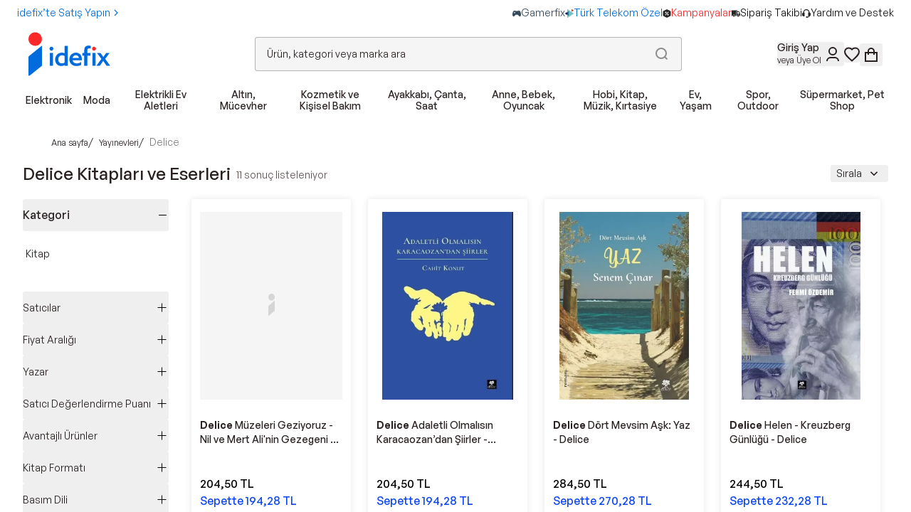

--- FILE ---
content_type: text/html; charset=utf-8
request_url: https://www.idefix.com/yayinevi/delice-10005130
body_size: 47554
content:
<!DOCTYPE html><html lang="tr"><head><meta charSet="utf-8"/><style>@font-face { font-family: &quot;General Sans&quot;; src: url(/_next/static/media/GeneralSans-Extralight.5df57571.woff2) format(&quot;woff2&quot;), url(/_next/static/media/GeneralSans-Extralight.d8bf9748.woff) format(&quot;woff&quot;); font-weight: 200; font-style: normal; font-display: block} @font-face { font-family: &quot;General Sans&quot;; src: url(/_next/static/media/GeneralSans-Light.ff2d91b9.woff2) format(&quot;woff2&quot;), url(/_next/static/media/GeneralSans-Light.83c2a0d6.woff) format(&quot;woff&quot;); font-weight: 300; font-style: normal; font-display: block} @font-face { font-family: &quot;General Sans&quot;; src: url(/_next/static/media/GeneralSans-Regular.eb38d80f.woff2) format(&quot;woff2&quot;), url(/_next/static/media/GeneralSans-Regular.f134b2c5.woff) format(&quot;woff&quot;); font-weight: 400; font-style: normal; font-display: block} @font-face { font-family: &quot;General Sans&quot;; src: url(/_next/static/media/GeneralSans-Medium.c769b9ad.woff2) format(&quot;woff2&quot;), url(/_next/static/media/GeneralSans-Medium.b9031fab.woff) format(&quot;woff&quot;); font-weight: 500; font-style: normal; font-display: block} @font-face { font-family: &quot;General Sans&quot;; src: url(/_next/static/media/GeneralSans-Semibold.bd2e31d9.woff2) format(&quot;woff2&quot;), url(/_next/static/media/GeneralSans-Semibold.585130ff.woff) format(&quot;woff&quot;); font-weight: 600; font-style: normal; font-display: block} @font-face { font-family: &quot;General Sans&quot;; src: url(/_next/static/media/GeneralSans-Bold.ae798fbc.woff2) format(&quot;woff2&quot;), url(/_next/static/media/GeneralSans-Bold.0e97a8c2.woff) format(&quot;woff&quot;); font-weight: 700; font-style: normal; font-display: block} .crt-header-user-dd-cont { position: relative } .crt-header-user-dd-cont .user-info-cont.cont-desktop { display: none; text-align: right } @media (min-width: 1024px) { .crt-header-user-dd-cont .user-info-cont.cont-desktop { display: block } } .crt-header-user-dd-cont .user-info-cont.cont-desktop .account-btn { display: flex; cursor: pointer; align-items: center; justify-content: center; gap: 0.5rem; white-space: nowrap; border-radius: 0.1875rem } .crt-header-user-dd-cont .user-info-cont.cont-desktop .account-btn:disabled { cursor: not-allowed } .crt-header-user-dd-cont .user-info-cont.cont-desktop .account-btn { justify-content: flex-start; text-align: left } .crt-header-user-dd-cont .user-info-cont.cont-desktop .account-btn .account-btn-text-cont { display: none; font-size: 12px; --tw-text-opacity: 1; color: rgb(41 32 32 / var(--tw-text-opacity)) } @media (min-width: 1024px) { .crt-header-user-dd-cont .user-info-cont.cont-desktop .account-btn .account-btn-text-cont { display: block } } .crt-header-user-dd-cont .user-info-cont.cont-desktop .account-btn .account-btn-text-cont .account-btn-text { display: block; font-weight: 500 } @media (min-width: 1024px) { .crt-header-user-dd-cont .user-info-cont.cont-mobile { display: none } } .crt-header-user-dd-cont .user-info-cont.cont-mobile.auth-cont { text-align: right } .crt-header-user-dd-cont .user-info-cont.cont-mobile.auth-cont .my-account-btn { display: flex; cursor: pointer; align-items: center; justify-content: center; gap: 0.5rem; white-space: nowrap; border-radius: 0.1875rem } .crt-header-user-dd-cont .user-info-cont.cont-mobile.auth-cont .my-account-btn:disabled { cursor: not-allowed } .crt-header-user-dd-cont .user-info-cont.cont-mobile.auth-cont .my-account-btn { justify-content: flex-start; text-align: left } .crt-header-user-dd-cont .user-info-cont.cont-mobile.auth-cont .my-account-btn .text-cont { display: none; font-size: 12px; --tw-text-opacity: 1; color: rgb(41 32 32 / var(--tw-text-opacity)) } @media (min-width: 1024px) { .crt-header-user-dd-cont .user-info-cont.cont-mobile.auth-cont .my-account-btn .text-cont { display: block } } .crt-header-user-dd-cont .user-info-cont.cont-mobile.auth-cont .my-account-btn .text-cont .text { display: block; font-weight: 500 } .crt-header { z-index: 51; width: 100%; --tw-bg-opacity: 1; background-color: rgb(255 255 255 / var(--tw-bg-opacity)); transition-property: all; transition-timing-function: cubic-bezier(0.4, 0, 0.2, 1); transition-duration: 200ms } .crt-header.m-mobile { position: sticky; top: 0px; border-bottom-width: 1px; --tw-border-opacity: 1; border-color: rgb(245 245 245 / var(--tw-border-opacity)) } .crt-header.m-show { position: fixed; top: -100%; border-bottom-width: 1px; --tw-border-opacity: 1; border-color: rgb(245 245 245 / var(--tw-border-opacity)) } .crt-header.m-show.crt-header-animation { top: 0px } .crt-header .crt-header-inner { position: relative; z-index: 51 } .crt-header-banner { --tw-bg-opacity: 1} .crt-header-banner .crt-header-banner-sub-container { display: flex; max-width: 100%; align-items: center; justify-content: space-between; --tw-text-opacity: 1; color: rgb(255 255 255 / var(--tw-text-opacity)) } .crt-header-banner .crt-header-banner-sub-container { display: flex; width: 100%; align-items: center; justify-content: space-between; height:48px; padding: 8px 24px; box-sizing: border-box; --tw-text-opacity: 1; color: rgb(255 255 255 / var(--tw-text-opacity)) } @media (min-width:1024px){ .crt-header-banner .crt-header-banner-sub-container{ height: 36px} . } .crt-header-banner .crt-header-banner-join-link { display: none; cursor: pointer; align-items: center } @media (min-width: 1024px) { .crt-header-banner .crt-header-banner-join-link { flex-basis: 135px; display:flex} } .crt-header-banner .crt-header-banner-join-link-text { font-size: 13px; font-weight: 500; line-height: 17px} .crt-header-banner .crt-header-banner-camp-text { text-align: left; font-size: 12px; font-weight: 500; line-height: 1rem } @media (min-width: 1024px) { .crt-header-banner .crt-header-banner-camp-text { text-align: center } } @media screen and (max-width: 1024) { .crt-header-banner .crt-header-banner-camp-text { font-size: 14px !important; font-weight: 700 } } .crt-header-banner .crt-header-banner-nav { display: none; align-items: center; justify-content: flex-end; white-space: pre } @media (min-width: 1024px) { .crt-header-banner .crt-header-banner-nav { display: flex } } .crt-header-banner .crt-header-banner-nav-item { display: flex; align-items: center } .crt-header-banner .crt-header-banner-nav-item-link { cursor: pointer} .crt-header-banner .crt-header-banner-nav-item-dot { margin-left: 0.5rem; margin-right: 0.5rem } .crt-header-banner .crt-header-banner-nav-item:last-child .crt-header-banner-nav-item-dot { display: none } .crt-header-banner .crt-header-banner-close-btn { position: absolute; right: 0.25rem; display: flex; cursor: pointer; align-items: center; justify-content: center; gap: 0.5rem; white-space: nowrap; border-radius: 0.1875rem } .crt-header-banner .crt-header-banner-close-btn:disabled { cursor: not-allowed } @media (min-width: 1024px) { .crt-header-banner .crt-header-banner-close-btn { display: none } } .crt-header-main { width: 100%; padding-right: 1.25rem; padding-left: 1.25rem } @media (min-width: 640px) { .crt-header-main { max-width: 640px; padding-right: 1.25rem; padding-left: 1.25rem } } @media (min-width: 768px) { .crt-header-main { max-width: 768px; padding-right: 1.25rem; padding-left: 1.25rem } } @media (min-width: 1024px) { .crt-header-main { max-width: 1024px; padding-right: 2.5rem; padding-left: 2.5rem } } @media (min-width: 1280px) { .crt-header-main { max-width: 1280px; padding-right: 2.5rem; padding-left: 2.5rem } } @media (min-width: 1536px) { .crt-header-main { max-width: 1536px; padding-right: 2.5rem; padding-left: 2.5rem } } .crt-header-main { display: flex; height: 4rem; align-items: center; justify-content: space-between; --tw-bg-opacity: 1; background-color: rgb(255 255 255 / var(--tw-bg-opacity)) } @media (min-width: 1024px) { .crt-header-main { height: 5rem; max-width: 100% } } .crt-header-main .crt-header-main-logo-sec { display: flex; min-width: 11.438rem; align-items: center } .crt-header-main .crt-header-main-logo-sec .crt-logo { margin-left: 0.75rem; display: flex } @media (min-width: 1024px) { .crt-header-main .crt-header-main-logo-sec .crt-logo { margin-left: 0px } } .crt-header-main .crt-header-main-search-sec { position: relative; display: none; width: 50% } @media (min-width: 1024px) { .crt-header-main .crt-header-main-search-sec { display: block } } .crt-header-main .crt-header-main-acts { display: flex; align-items: center; justify-content: flex-end; column-gap: 0.25rem; font-size: 0.75rem; font-weight: 300 } @media (min-width: 1024px) { .crt-header-main .crt-header-main-acts { column-gap: 1rem } .crt-header-main .crt-header-main-acts .act-search { display: none } } .crt-header-main .crt-header-main-acts .act-search .search-btn-m { display: flex; cursor: pointer; align-items: center; justify-content: center; gap: 0.5rem; white-space: nowrap; border-radius: 0.1875rem } .crt-header-main .crt-header-main-acts .act-search .search-btn-m:disabled { cursor: not-allowed } .crt-header-main .crt-header-main-acts .act-search .search-btn-m { position: relative; height: 2rem; width: 2rem } .crt-header-main .crt-header-main-acts .act-not-auth-cont { display: none; text-align: right } @media (min-width: 1024px) { .crt-header-main .crt-header-main-acts .act-not-auth-cont { display: block } } .crt-header-main .crt-header-main-acts .act-not-auth-cont .auth-btn { display: flex; cursor: pointer; align-items: center; justify-content: center; gap: 0.5rem; white-space: nowrap; border-radius: 0.1875rem } .crt-header-main .crt-header-main-acts .act-not-auth-cont .auth-btn:disabled { cursor: not-allowed } .crt-header-main .crt-header-main-acts .act-not-auth-cont .auth-btn { text-align: left } .crt-header-main .crt-header-main-acts .act-not-auth-cont .auth-btn .auth-text-cont { font-size: 12px; --tw-text-opacity: 1; color: rgb(41 32 32 / var(--tw-text-opacity)) } .crt-header-main .crt-header-main-acts .act-not-auth-cont .auth-btn .auth-text-cont .login-text { cursor: pointer; font-size: 14px; font-weight: 500; line-height: 1rem } .crt-header-main .crt-header-main-acts .act-not-auth-cont .auth-btn .auth-text-cont .register-text { cursor: pointer; font-size: 12px } .crt-header-main .crt-header-main-acts .act-my-list-cont { display: none } @media (min-width: 1024px) { .crt-header-main .crt-header-main-acts .act-my-list-cont { display: block } } .crt-header-main .crt-header-main-acts .act-my-list-cont .heart-btn { display: flex; cursor: pointer; align-items: center; justify-content: center; gap: 0.5rem; white-space: nowrap; border-radius: 0.1875rem } .crt-header-main .crt-header-main-acts .act-my-list-cont .heart-btn:disabled { cursor: not-allowed } .crt-header-main .crt-header-main-acts .act-my-list-cont .heart-btn { margin-top: 0.14rem } .crt-header-clone-for-desktop { height: 176px } .crt-header-clone-for-mobile { height: 104px }</style><meta name="viewport" content="width=device-width, initial-scale=1, maximum-scale=1, user-scalable=0"/><link rel="preload" as="image" href="https://images.idefix.com/mpstatics/banner/test-67bdca5fb68de.svg"/><meta name="twitter:card" content="summary_large_image"/><meta name="twitter:site" content="@idefix"/><style>
          .grecaptcha-badge {
            display: none !important;
          }
        </style><title>Delice Kitapları ve Fiyatları &amp; Satın Al</title><meta name="robots" content="index,follow"/><meta name="description" content="Delice ait tüm yazarların kitaplarını ve eserlerini hızlı kargo ve avantajlı fiyatlarla satın alın! Kitap okumanın keyfi idefix’te!"/><meta property="og:title" content="Delice Kitapları ve Fiyatları &amp; Satın Al"/><meta property="og:description" content="Delice ait tüm yazarların kitaplarını ve eserlerini hızlı kargo ve avantajlı fiyatlarla satın alın! Kitap okumanın keyfi idefix’te!"/><meta property="og:url" content="https://www.idefix.com/yayinevi/delice-10005130"/><meta property="og:type" content="website"/><meta property="og:image"/><meta property="og:site_name" content="idefix"/><link rel="canonical" href="https://www.idefix.com/yayinevi/delice-10005130"/><script type="application/ld+json">{"@context":"https://schema.org/","@type":"BreadcrumbList","itemListElement":[{"@type":"ListItem","position":0,"name":"Ana sayfa","item":"https://www.idefix.com/"},{"@type":"ListItem","position":1,"name":"Yayınevleri","item":"https://www.idefix.com/yayinevleri"},{"@type":"ListItem","position":2,"name":"Delice","item":"https://www.idefix.com/yayinevi/delice-10005130"}]}</script><meta name="next-head-count" content="18"/><meta charSet="utf-8"/><meta http-equiv="X-UA-Compatible" content="IE=edge"/><meta name="application-name" content="idefix"/><meta name="apple-mobile-web-app-capable" content="yes"/><meta name="apple-mobile-web-app-status-bar-style" content="default"/><meta name="apple-mobile-web-app-title" content="idefix"/><meta name="format-detection" content="telephone=no"/><meta name="mobile-web-app-capable" content="yes"/><meta name="apple-itunes-app" content="app-id=1106420758, app-argument=https://apps.apple.com/tr/app/idefix/id1106420758?l=tr"/><meta name="msapplication-TileColor" content="#fffff"/><meta name="msapplication-tap-highlight" content="no"/><meta name="theme-color" content="#fff"/><link rel="apple-touch-icon" sizes="57x57" href="https://asset.idefix.com/images/app-icons/57x57.png"/><link rel="apple-touch-icon" sizes="60x60" href="https://asset.idefix.com/images/app-icons/60x60.png"/><link rel="apple-touch-icon" sizes="72x72" href="https://asset.idefix.com/images/app-icons/72x72.png"/><link rel="apple-touch-icon" sizes="76x76" href="https://asset.idefix.com/images/app-icons/76x76.png"/><link rel="apple-touch-icon" sizes="114x114" href="https://asset.idefix.com/images/app-icons/114x114.png"/><link rel="apple-touch-icon" sizes="120x120" href="https://asset.idefix.com/images/app-icons/120x120.png"/><link rel="apple-touch-icon" sizes="144x144" href="https://asset.idefix.com/images/app-icons/144x144.png"/><link rel="apple-touch-icon" sizes="152x152" href="https://asset.idefix.com/images/app-icons/152x152.png"/><link rel="apple-touch-icon" sizes="180x180" href="https://asset.idefix.com/images/app-icons/180x180.png"/><link rel="shortcut icon" type="image/x-icon" sizes="16x16" href="https://asset.idefix.com/images/app-icons/favicon.ico"/><link rel="preconnect" href="https://fonts.gstatic.com"/><link rel="preconnect" href="https://cdnjs.cloudflare.com"/><link rel="preconnect" href="https://www.google-analytics.com"/><link rel="preconnect" href="https://www.googletagmanager.com"/><link rel="preconnect" href="https://maps.googleapis.com"/><script id="idefix-gtm" data-nscript="beforeInteractive">(function(w,d,s,l,i){w[l]=w[l]||[];w[l].push({'gtm.start':
                new Date().getTime(),event:'gtm.js'});var f=d.getElementsByTagName(s)[0],
                j=d.createElement(s),dl=l!='dataLayer'?'&l='+l:'';j.async=true;j.src=
                'https://www.googletagmanager.com/gtm.js?id='+i+dl;f.parentNode.insertBefore(j,f);
                })(window,document,'script','dataLayer', 'GTM-WNJRTHN');
              </script><link rel="preload" href="https://asset.idefix.com/_next/static/css/9933dffa5fe029aa.css" as="style"/><link rel="stylesheet" href="https://asset.idefix.com/_next/static/css/9933dffa5fe029aa.css" data-n-g=""/><noscript data-n-css=""></noscript><script defer="" nomodule="" src="https://asset.idefix.com/_next/static/chunks/polyfills-c67a75d1b6f99dc8.js"></script><script id="google-recaptcha-v3" defer="" src="https://www.google.com/recaptcha/api.js?render=6Le6k3AqAAAAAIjE2qYKy1tvCWGeQzSOGbiAUiu9" data-nscript="beforeInteractive"></script><script defer="" src="https://asset.idefix.com/_next/static/chunks/5904.aa7fbed38d24f638.js"></script><script defer="" src="https://asset.idefix.com/_next/static/chunks/7897.ad98bdebf8c8e3c5.js"></script><script defer="" src="https://asset.idefix.com/_next/static/chunks/5428.1d760ddd5a1c3271.js"></script><script defer="" src="https://asset.idefix.com/_next/static/chunks/7490.30a61e8902bc95b4.js"></script><script src="https://asset.idefix.com/_next/static/chunks/webpack-bc714ec2619eeb85.js" defer=""></script><script src="https://asset.idefix.com/_next/static/chunks/framework-79eb4f26c6c0f0b7.js" defer=""></script><script src="https://asset.idefix.com/_next/static/chunks/main-87358b1e0f82d5a2.js" defer=""></script><script src="https://asset.idefix.com/_next/static/chunks/pages/_app-1cafeae6dfef7639.js" defer=""></script><script src="https://asset.idefix.com/_next/static/chunks/9773-f36d40557e6bc452.js" defer=""></script><script src="https://asset.idefix.com/_next/static/chunks/pages/publisher/%5Bslug%5D-124d760a91903644.js" defer=""></script><script src="https://asset.idefix.com/_next/static/6G5Ul27aiu_6dH0qPOQh_/_buildManifest.js" defer=""></script><script src="https://asset.idefix.com/_next/static/6G5Ul27aiu_6dH0qPOQh_/_ssgManifest.js" defer=""></script></head><body data-ismobileapp="false"><div id="__next" data-reactroot=""><div id="top"></div><header class="header crt-header "><div class="crt-header-inner"><div class="crt-header-banner"><div class="crt-header-banner-sub-container relative gap-2 sm:gap-0"><ul class="flex gap-x-3"><li><a class="flex items-center gap-x-[.375rem] text-label-xs whitespace-nowrap" target="_self" rel="" href="/publisher/saticimiz-olun"><div class="flex items-center gap-x-1" style="color:#006bdc"><span class="truncate">idefix’te Satış Yapın</span><svg width="16" height="16" viewBox="0 0 16 16" fill="none" xmlns="http://www.w3.org/2000/svg"><path fill-rule="evenodd" clip-rule="evenodd" d="M6.47147 3.5293L5.52866 4.47211L9.05725 8.0007L5.52866 11.5293L6.47147 12.4721L10.9429 8.0007L6.47147 3.5293Z" fill="#006bdc"></path></svg></div></a></li></ul><ul class="flex gap-x-3"><li><a class="flex items-center gap-x-[.375rem] text-label-xs whitespace-nowrap" target="_self" rel="" href="/kampanyalar/gamerfix-62"><div class="flex items-center gap-x-1" style="color:#34495e"><div class="relative z-10 w-full h-full" style="width:12px;height:12px"><span style="box-sizing:border-box;display:inline-block;overflow:hidden;width:initial;height:initial;background:none;opacity:1;border:0;margin:0;padding:0;position:relative;max-width:100%"><span style="box-sizing:border-box;display:block;width:initial;height:initial;background:none;opacity:1;border:0;margin:0;padding:0;max-width:100%"><img style="display:block;max-width:100%;width:initial;height:initial;background:none;opacity:1;border:0;margin:0;padding:0" alt="" aria-hidden="true" src="data:image/svg+xml,%3csvg%20xmlns=%27http://www.w3.org/2000/svg%27%20version=%271.1%27%20width=%2712%27%20height=%2712%27/%3e"/></span><img alt="Gamerfix" src="[data-uri]" decoding="async" data-nimg="intrinsic" class="z-10" style="position:absolute;top:0;left:0;bottom:0;right:0;box-sizing:border-box;padding:0;border:none;margin:auto;display:block;width:0;height:0;min-width:100%;max-width:100%;min-height:100%;max-height:100%"/><noscript><img alt="Gamerfix" src="https://images.idefix.com/mpstatics/nav/0f53792064840caa2a273851ad2dca2b-68f764a00bc50.png" decoding="async" data-nimg="intrinsic" style="position:absolute;top:0;left:0;bottom:0;right:0;box-sizing:border-box;padding:0;border:none;margin:auto;display:block;width:0;height:0;min-width:100%;max-width:100%;min-height:100%;max-height:100%" class="z-10" loading="lazy"/></noscript></span></div><span class="truncate">Gamerfix</span></div></a></li><li><a class="flex items-center gap-x-[.375rem] text-label-xs whitespace-nowrap" target="_self" rel="" href="https://www.idefix.com/turk-telekom"><div class="flex items-center gap-x-1" style="color:#006bdc"><div class="relative z-10 w-full h-full" style="width:12px;height:12px"><span style="box-sizing:border-box;display:inline-block;overflow:hidden;width:initial;height:initial;background:none;opacity:1;border:0;margin:0;padding:0;position:relative;max-width:100%"><span style="box-sizing:border-box;display:block;width:initial;height:initial;background:none;opacity:1;border:0;margin:0;padding:0;max-width:100%"><img style="display:block;max-width:100%;width:initial;height:initial;background:none;opacity:1;border:0;margin:0;padding:0" alt="" aria-hidden="true" src="data:image/svg+xml,%3csvg%20xmlns=%27http://www.w3.org/2000/svg%27%20version=%271.1%27%20width=%2712%27%20height=%2712%27/%3e"/></span><img alt="Türk Telekom Özel" src="[data-uri]" decoding="async" data-nimg="intrinsic" class="z-10" style="position:absolute;top:0;left:0;bottom:0;right:0;box-sizing:border-box;padding:0;border:none;margin:auto;display:block;width:0;height:0;min-width:100%;max-width:100%;min-height:100%;max-height:100%"/><noscript><img alt="Türk Telekom Özel" src="https://images.idefix.com/mpstatics/nav/732c124462ff78f2c54f0ec70a3172e8-683821e562348.png" decoding="async" data-nimg="intrinsic" style="position:absolute;top:0;left:0;bottom:0;right:0;box-sizing:border-box;padding:0;border:none;margin:auto;display:block;width:0;height:0;min-width:100%;max-width:100%;min-height:100%;max-height:100%" class="z-10" loading="lazy"/></noscript></span></div><span class="truncate">Türk Telekom Özel</span></div></a></li><li><a class="flex items-center gap-x-[.375rem] text-label-xs whitespace-nowrap" target="_self" rel="" href="/kampanyalar"><div class="flex items-center gap-x-1" style="color:#f92c2c"><div class="relative z-10 w-full h-full" style="width:12px;height:12px"><span style="box-sizing:border-box;display:inline-block;overflow:hidden;width:initial;height:initial;background:none;opacity:1;border:0;margin:0;padding:0;position:relative;max-width:100%"><span style="box-sizing:border-box;display:block;width:initial;height:initial;background:none;opacity:1;border:0;margin:0;padding:0;max-width:100%"><img style="display:block;max-width:100%;width:initial;height:initial;background:none;opacity:1;border:0;margin:0;padding:0" alt="" aria-hidden="true" src="data:image/svg+xml,%3csvg%20xmlns=%27http://www.w3.org/2000/svg%27%20version=%271.1%27%20width=%2712%27%20height=%2712%27/%3e"/></span><img alt="Kampanyalar" src="[data-uri]" decoding="async" data-nimg="intrinsic" class="z-10" style="position:absolute;top:0;left:0;bottom:0;right:0;box-sizing:border-box;padding:0;border:none;margin:auto;display:block;width:0;height:0;min-width:100%;max-width:100%;min-height:100%;max-height:100%"/><noscript><img alt="Kampanyalar" src="https://images.idefix.com/mpstatics/nav/96ac360197706f6117ef469e060577d8-68c2b575e7ee2.svg" decoding="async" data-nimg="intrinsic" style="position:absolute;top:0;left:0;bottom:0;right:0;box-sizing:border-box;padding:0;border:none;margin:auto;display:block;width:0;height:0;min-width:100%;max-width:100%;min-height:100%;max-height:100%" class="z-10" loading="lazy"/></noscript></span></div><span class="truncate">Kampanyalar</span></div></a></li><li><a class="flex items-center gap-x-[.375rem] text-label-xs whitespace-nowrap" target="_self" rel="" href="/hesabim/siparislerim/tum-siparisler"><div class="flex items-center gap-x-1" style="color:#0d0d0d"><div class="relative z-10 w-full h-full" style="width:12px;height:12px"><span style="box-sizing:border-box;display:inline-block;overflow:hidden;width:initial;height:initial;background:none;opacity:1;border:0;margin:0;padding:0;position:relative;max-width:100%"><span style="box-sizing:border-box;display:block;width:initial;height:initial;background:none;opacity:1;border:0;margin:0;padding:0;max-width:100%"><img style="display:block;max-width:100%;width:initial;height:initial;background:none;opacity:1;border:0;margin:0;padding:0" alt="" aria-hidden="true" src="data:image/svg+xml,%3csvg%20xmlns=%27http://www.w3.org/2000/svg%27%20version=%271.1%27%20width=%2712%27%20height=%2712%27/%3e"/></span><img alt="Sipariş Takibi" src="[data-uri]" decoding="async" data-nimg="intrinsic" class="z-10" style="position:absolute;top:0;left:0;bottom:0;right:0;box-sizing:border-box;padding:0;border:none;margin:auto;display:block;width:0;height:0;min-width:100%;max-width:100%;min-height:100%;max-height:100%"/><noscript><img alt="Sipariş Takibi" src="https://images.idefix.com/mpstatics/nav/d76e82888fab8da6bdfb32c97a370fe7-68c2b5b75a3e3.svg" decoding="async" data-nimg="intrinsic" style="position:absolute;top:0;left:0;bottom:0;right:0;box-sizing:border-box;padding:0;border:none;margin:auto;display:block;width:0;height:0;min-width:100%;max-width:100%;min-height:100%;max-height:100%" class="z-10" loading="lazy"/></noscript></span></div><span class="truncate">Sipariş Takibi</span></div></a></li><li><a class="flex items-center gap-x-[.375rem] text-label-xs whitespace-nowrap" target="_self" rel="" href="/yardim/islem-rehberi-2"><div class="flex items-center gap-x-1" style="color:#121212"><div class="relative z-10 w-full h-full" style="width:12px;height:12px"><span style="box-sizing:border-box;display:inline-block;overflow:hidden;width:initial;height:initial;background:none;opacity:1;border:0;margin:0;padding:0;position:relative;max-width:100%"><span style="box-sizing:border-box;display:block;width:initial;height:initial;background:none;opacity:1;border:0;margin:0;padding:0;max-width:100%"><img style="display:block;max-width:100%;width:initial;height:initial;background:none;opacity:1;border:0;margin:0;padding:0" alt="" aria-hidden="true" src="data:image/svg+xml,%3csvg%20xmlns=%27http://www.w3.org/2000/svg%27%20version=%271.1%27%20width=%2712%27%20height=%2712%27/%3e"/></span><img alt="Yardım ve Destek" src="[data-uri]" decoding="async" data-nimg="intrinsic" class="z-10" style="position:absolute;top:0;left:0;bottom:0;right:0;box-sizing:border-box;padding:0;border:none;margin:auto;display:block;width:0;height:0;min-width:100%;max-width:100%;min-height:100%;max-height:100%"/><noscript><img alt="Yardım ve Destek" src="https://images.idefix.com/mpstatics/nav/e403a880adbfd4863e4f908428a11782-68c2b5d328c7e.svg" decoding="async" data-nimg="intrinsic" style="position:absolute;top:0;left:0;bottom:0;right:0;box-sizing:border-box;padding:0;border:none;margin:auto;display:block;width:0;height:0;min-width:100%;max-width:100%;min-height:100%;max-height:100%" class="z-10" loading="lazy"/></noscript></span></div><span class="truncate">Yardım ve Destek</span></div></a></li></ul><button data-variant="none" type="button" class="crt-header-banner-close-btn"><svg width="24" height="24" viewBox="0 0 32 32" fill="none" xmlns="http://www.w3.org/2000/svg"><path fill-rule="evenodd" clip-rule="evenodd" d="M20.2304 10.331L21.4679 11.5685L17.1369 15.8995L21.4679 20.2305L20.2304 21.468L15.8994 17.1369L11.5684 21.468L10.3309 20.2305L14.662 15.8995L10.3309 11.5685L11.5684 10.331L15.8994 14.6621L20.2304 10.331Z" fill="#fff"></path></svg> <!-- --> </button></div></div><div id="root-campaign" class="hidden lg:block"></div><div class="crt-header-main"><div class="crt-header-main-logo-sec"><a class="crt-logo" target="_self" rel="" href="/"><div class="relative z-10 w-full h-full" style="width:116px;height:62px"><span style="box-sizing:border-box;display:inline-block;overflow:hidden;width:116px;height:62px;background:none;opacity:1;border:0;margin:0;padding:0;position:relative"><img alt="idefix-logo" src="https://images.idefix.com/mpstatics/banner/test-67bdca5fb68de.svg" decoding="async" data-nimg="fixed" class="z-10" style="position:absolute;top:0;left:0;bottom:0;right:0;box-sizing:border-box;padding:0;border:none;margin:auto;display:block;width:0;height:0;min-width:100%;max-width:100%;min-height:100%;max-height:100%"/></span></div></a></div><div class="crt-header-main-search-sec"><div><form class="hidden lg:block" autoComplete="off"><div class="relative w-full"><input type="text" value="" id="headerSearch-d" class="block py-[0.9375rem] h-[3rem] pr-[2.813rem] pl-4 w-full text-[#292020] bg-[#F5F5F5] rounded border border-[#2920204D] placeholder:text-[#292020]" placeholder="Ürün, kategori veya marka ara"/><div class="flex absolute inset-y-0 right-3 items-center cursor-pointer z-50"><span style="pointer-events:none;opacity:0.5"><svg width="32" height="32" viewBox="0 0 32 32" fill="none" xmlns="http://www.w3.org/2000/svg"><circle cx="15" cy="15" r="7" stroke="#292020" stroke-width="2"></circle><path d="M23.5 23.5L20 20" stroke="#292020" stroke-width="2"></path></svg></span></div></div></form></div></div><ul class="crt-header-main-acts"><li class="act-not-auth-cont"><button data-variant="none" type="button" class="auth-btn"><span class="auth-text-cont"><a class="" target="_self" rel="" href="/giris"><span class="login-text">Giriş Yap</span></a><br/><a class="" target="_self" rel="" href="/uye-ol"><span class="register-text">veya Üye Ol</span></a></span><svg width="32" height="32" viewBox="0 0 32 32" fill="none" xmlns="http://www.w3.org/2000/svg"><circle cx="16" cy="12" r="5" stroke="#292020" stroke-width="2"></circle><path d="M24 26V26C24 23.2386 21.7614 21 19 21H13C10.2386 21 8 23.2386 8 26V26" stroke="#292020" stroke-width="2"></path></svg> <!-- --> </button></li><li class="act-my-list-cont"><a class="block" target="_self" rel="" href="/hesabim/listelerim"><button data-variant="none" type="button" class="heart-btn"><svg width="22" height="22" viewBox="0 0 22 21" fill="none" xmlns="http://www.w3.org/2000/svg"><path d="M11.0001 19L9.54989 17.7245C4.4 13.1144 1 10.1225 1 6.39526C1 3.35426 3.39991 1 6.49978 1C8.24976 1 9.89969 1.7848 11 3.05996C12.1001 1.7848 13.75 1 15.5002 1C18.6003 1 21 3.35413 21 6.39526C21 10.1225 17.6001 13.1148 12.4501 17.7245L11.0001 19Z" stroke="#292020" stroke-width="2"></path></svg> <!-- --> </button></a></li><li class=""><button data-variant="none" type="button" class="relative mt-[0.14rem] z-10 !min-h-[2rem] flex items-center justify-center gap-2 cursor-pointer disabled:cursor-not-allowed whitespace-nowrap !rounded-[0.1875rem]  disabled:bg-opacity-[.35] font-medium active:shadow-[none!important] focus:shadow-[none!important]"><svg width="32" height="32" viewBox="0 0 32 32" fill="none" xmlns="http://www.w3.org/2000/svg"><path d="M8 13H10.9375H21.0625H24V25H16H8V13Z" stroke="#292020" stroke-width="2"></path><path d="M20 16V11C20 8.79086 18.2091 7 16 7V7C13.7909 7 12 8.79086 12 11V16" stroke="#292020" stroke-width="2"></path></svg> <!-- --> </button></li></ul></div></div><div class="relative"><div class="hidden lg:block min-w-[1200px] max-w-[1200px] mx-auto"><ul class="flex items-center justify-between text-[#292020] z-30 xl:-mx-3"><li class="group flex items-center justify-center text-center px-2 min-h-[50px]"><div class="relative h-[50px] max-h-[50px] flex items-center"><a class="text-center flex items-center group relative cursor-pointer h-full max-w-[135px]" target="_self" rel="" href="/teknoloji-c-23"><span class="text-[14px] group-hover:text-blue-500 font-medium ">Elektronik</span></a><span class="w-0 group-hover:w-[calc(100%+16px)] h-[2px] z-[11] bg-[#FB2929] absolute -left-2 bottom-0"></span></div><div class="absolute hidden transition-all top-full w-full h-screen z-50 left-0 right-0 bottom-0 bg-black bg-opacity-50 lg:!hidden"><div class="nav-menu-parent relative text-left items-center justify-center no-scrollbar bg-white w-full max-w-[1224px] mx-auto"><div class="grid grid-cols-[repeat(24,_minmax(0,1fr))]"><div class="col-span-5 min-h-[470px] relative bg-[#0C45F5] bg-opacity-5 py-4 pl-4"><ul class="overflow-y-auto no-scrollbar xl:-mt-2 pb-10 h-[345px]"><li class="relative justify-between cursor-pointer overflow-hidden"><a class="nav-sub-link block py-2 truncate text-[#5F5353] w-full pr-6" target="_self" rel="" href="/cep-telefonu-ve-aksesuarlari"><span class="leading-[1.188rem] peer">Telefon</span></a></li><li class="relative justify-between cursor-pointer overflow-hidden"><a class="nav-sub-link block py-2 truncate text-[#5F5353] w-full pr-6" target="_self" rel="" href="/bilgisayar-ve-tablet-c-2302"><span class="leading-[1.188rem] peer">Bilgisayar, Tablet</span></a></li><li class="relative justify-between cursor-pointer overflow-hidden"><a class="nav-sub-link block py-2 truncate text-[#5F5353] w-full pr-6" target="_self" rel="" href="/gaming-oyuncu-c-2308"><span class="leading-[1.188rem] peer">Gaming / Oyuncu</span></a></li><li class="relative justify-between cursor-pointer overflow-hidden"><a class="nav-sub-link block py-2 truncate text-[#5F5353] w-full pr-6" target="_self" rel="" href="/tv-goruntu-ses-c-2314"><span class="leading-[1.188rem] peer">TV, Görüntü, Ses</span></a></li><li class="relative justify-between cursor-pointer overflow-hidden"><a class="nav-sub-link block py-2 truncate text-[#5F5353] w-full pr-6" target="_self" rel="" href="/foto-kamera-c-2307"><span class="leading-[1.188rem] peer">Foto &amp; Kamera</span></a></li><li class="relative justify-between cursor-pointer overflow-hidden"><a class="nav-sub-link block py-2 truncate text-[#5F5353] w-full pr-6 !font-medium" target="_self" rel="" href="/dijital-urunler-c-2303"><span class="leading-[1.188rem] peer font-medium text-[#292020]">Dijital Ürünler</span></a></li><li class="relative justify-between cursor-pointer overflow-hidden"><a class="nav-sub-link block py-2 truncate text-[#5F5353] w-full pr-6" target="_self" rel="" href="/yazilim-urunleri-c-2315"><span class="leading-[1.188rem] peer">Yazılım Ürünleri</span></a></li><li class="relative justify-between cursor-pointer overflow-hidden"><a class="nav-sub-link block py-2 truncate text-[#5F5353] w-full pr-6" target="_self" rel="" href="/kampanyalar/gamerfix-62"><span class="leading-[1.188rem] peer">Gamerfix</span></a></li></ul></div><div class="col-span-6 py-4"><ul class="overflow-y-auto no-scrollbar pl-5 h-full !hidden"><a class="" target="_self" rel="" href="/cep-telefonu-c-2313571270"><li class="flex group nav-sub-link items-center w-full relative justify-between mb-3 text-[#5F5353]"><span class="overflow-hidden truncate leading-[1.188rem] hover:font-medium cursor-pointer whitespace-nowrap w-full pr-6">Cep Telefonu</span></li></a><a class="" target="_self" rel="" href="/cep-telefonu-aksesuarlari-c-2313374140"><li class="flex group nav-sub-link items-center w-full relative justify-between mb-3 text-[#5F5353]"><span class="overflow-hidden truncate leading-[1.188rem] hover:font-medium cursor-pointer whitespace-nowrap w-full pr-6">Cep Telefonu Aksesuarları</span></li></a><a class="" target="_self" rel="" href="/cep-telefonu-yedek-parcalari-c-2313712080"><li class="flex group nav-sub-link items-center w-full relative justify-between mb-3 text-[#5F5353]"><span class="overflow-hidden truncate leading-[1.188rem] hover:font-medium cursor-pointer whitespace-nowrap w-full pr-6">Cep Telefonu Yedek Parçaları</span></li></a><a class="" target="_self" rel="" href="/gps-navigasyon-c-2313698390"><li class="flex group nav-sub-link items-center w-full relative justify-between mb-3 text-[#5F5353]"><span class="overflow-hidden truncate leading-[1.188rem] hover:font-medium cursor-pointer whitespace-nowrap w-full pr-6">GPS &amp; Navigasyon</span></li></a><a class="" target="_self" rel="" href="/telsiz-masaustu-telefonlar-c-2313899920"><li class="flex group nav-sub-link items-center w-full relative justify-between mb-3 text-[#5F5353]"><span class="overflow-hidden truncate leading-[1.188rem] hover:font-medium cursor-pointer whitespace-nowrap w-full pr-6">Telsiz, Masaüstü Telefonlar</span></li></a><a class="" target="_self" rel="" href="/giyilebilir-teknoloji-c-2309"><li class="flex group nav-sub-link items-center w-full relative justify-between mb-3 text-[#5F5353]"><span class="overflow-hidden truncate leading-[1.188rem] hover:font-medium cursor-pointer whitespace-nowrap w-full pr-6">Giyilebilir Teknoloji</span></li></a></ul></div><div class="col-span-6 py-4" aria-label="sub category level 3"><ul class="relative w-full px-5"><div class="overflow-hidden max-h-[28.75rem]"><a class="!hidden" target="_self" rel="" href="/iphone-ios-telefonlar-c-231320403"><li><span class="leading-[1.188rem] truncate overflow-hidden whitespace-nowrap text-[#5F5353] hover:font-medium hover:text-blue-500 pb-3 cursor-pointer block w-full pr-6">iPhone IOS Telefonlar</span></li></a><a class="!hidden" target="_self" rel="" href="/android-telefonlar-c-231394552"><li><span class="leading-[1.188rem] truncate overflow-hidden whitespace-nowrap text-[#5F5353] hover:font-medium hover:text-blue-500 pb-3 cursor-pointer block w-full pr-6">Android Telefonlar</span></li></a><a class="!hidden" target="_self" rel="" href="/yenilenmis-telefon-c-2313145950"><li><span class="leading-[1.188rem] truncate overflow-hidden whitespace-nowrap text-[#5F5353] hover:font-medium hover:text-blue-500 pb-3 cursor-pointer block w-full pr-6">Yenilenmiş Telefon</span></li></a><a class="!hidden" target="_self" rel="" href="/diger-telefonlar-c-231368069"><li><span class="leading-[1.188rem] truncate overflow-hidden whitespace-nowrap text-[#5F5353] hover:font-medium hover:text-blue-500 pb-3 cursor-pointer block w-full pr-6">Tuşlu Telefonlar</span></li></a></div></ul><ul></ul></div><div class="col-span-6 py-4"><div class="flex flex-col items-end gap-y-4"></div></div></div></div></div></li><li class="group flex items-center justify-center text-center px-2 min-h-[50px]"><div class="relative h-[50px] max-h-[50px] flex items-center"><a class="text-center flex items-center group relative cursor-pointer h-full max-w-[135px]" target="_self" rel="" href="/moda-c-55"><span class="text-[14px] group-hover:text-blue-500 font-medium ">Moda</span></a><span class="w-0 group-hover:w-[calc(100%+16px)] h-[2px] z-[11] bg-[#FB2929] absolute -left-2 bottom-0"></span></div><div class="absolute hidden transition-all top-full w-full h-screen z-50 left-0 right-0 bottom-0 bg-black bg-opacity-50 lg:!hidden"><div class="nav-menu-parent relative text-left items-center justify-center no-scrollbar bg-white w-full max-w-[1224px] mx-auto"><div class="grid grid-cols-[repeat(24,_minmax(0,1fr))]"><div class="col-span-5 min-h-[470px] relative bg-[#0C45F5] bg-opacity-5 py-4 pl-4"><ul class="overflow-y-auto no-scrollbar xl:-mt-2 pb-10 h-[345px]"><li class="relative justify-between cursor-pointer overflow-hidden"><a class="nav-sub-link block py-2 truncate text-[#5F5353] w-full pr-6" target="_self" rel="" href="/kadin-giyim-c-5509291910"><span class="leading-[1.188rem] peer">Kadın Giyim</span></a></li><li class="relative justify-between cursor-pointer overflow-hidden"><a class="nav-sub-link block py-2 truncate text-[#5F5353] w-full pr-6" target="_self" rel="" href="/erkek-giyim-c-5507240150"><span class="leading-[1.188rem] peer">Erkek Giyim</span></a></li><li class="relative justify-between cursor-pointer overflow-hidden"><a class="nav-sub-link block py-2 truncate text-[#5F5353] w-full pr-6" target="_self" rel="" href="/cocuk-giyim-c-5506"><span class="leading-[1.188rem] peer">Çocuk Giyim</span></a></li><li class="relative justify-between cursor-pointer overflow-hidden"><a class="nav-sub-link block py-2 truncate text-[#5F5353] w-full pr-6" target="_self" rel="" href="/ic-giyimpijama-l-24433"><span class="leading-[1.188rem] peer">Ev, İç Giyim</span></a></li><li class="relative justify-between cursor-pointer overflow-hidden"><a class="nav-sub-link block py-2 truncate text-[#5F5353] w-full pr-6" target="_self" rel="" href="/ayakkabi-c-5503"><span class="leading-[1.188rem] peer">Ayakkabı</span></a></li><li class="relative justify-between cursor-pointer overflow-hidden"><a class="nav-sub-link block py-2 truncate text-[#5F5353] w-full pr-6" target="_self" rel="" href="/cantalar-valizler-c-5511"><span class="leading-[1.188rem] peer">Çanta, Valiz</span></a></li><li class="relative justify-between cursor-pointer overflow-hidden"><a class="nav-sub-link block py-2 truncate text-[#5F5353] w-full pr-6" target="_self" rel="" href="/taki-aksesuarlari-c-5512"><span class="leading-[1.188rem] peer">Takı, Saat, Aksesuar</span></a></li></ul></div><div class="col-span-6 py-4"><ul class="overflow-y-auto no-scrollbar pl-5 h-full !hidden"><a class="" target="_self" rel="" href="/kadin-giyim-c-5509291910"><li class="flex group nav-sub-link items-center w-full relative justify-between mb-3 text-[#5F5353]"><span class="overflow-hidden truncate leading-[1.188rem] hover:font-medium cursor-pointer whitespace-nowrap w-full pr-6">Giyim</span></li></a><a class="" target="_self" rel="" href="/kadin-dis-giyim-c-5509778080"><li class="flex group nav-sub-link items-center w-full relative justify-between mb-3 text-[#5F5353]"><span class="overflow-hidden truncate leading-[1.188rem] hover:font-medium cursor-pointer whitespace-nowrap w-full pr-6">Kadın Dış Giyim</span></li></a><a class="" target="_self" rel="" href="/tesettur-giyim-c-5509895240"><li class="flex group nav-sub-link items-center w-full relative justify-between mb-3 text-[#5F5353]"><span class="overflow-hidden truncate leading-[1.188rem] hover:font-medium cursor-pointer whitespace-nowrap w-full pr-6">Tesettür Giyim</span></li></a><a class="" target="_self" rel="" href="/kadin-aksesuar-c-5509567090"><li class="flex group nav-sub-link items-center w-full relative justify-between mb-3 text-[#5F5353]"><span class="overflow-hidden truncate leading-[1.188rem] hover:font-medium cursor-pointer whitespace-nowrap w-full pr-6">Aksesuar</span></li></a></ul></div><div class="col-span-6 py-4" aria-label="sub category level 3"><ul class="relative w-full px-5"><div class="overflow-hidden max-h-[28.75rem]"><a class="!hidden" target="_self" rel="" href="/kadin-sweatshirt-c-550952755"><li><span class="leading-[1.188rem] truncate overflow-hidden whitespace-nowrap text-[#5F5353] hover:font-medium hover:text-blue-500 pb-3 cursor-pointer block w-full pr-6">Sweatshirt</span></li></a><a class="!hidden" target="_self" rel="" href="/kadin-dis-giyim-c-5509778080"><li><span class="leading-[1.188rem] truncate overflow-hidden whitespace-nowrap text-[#5F5353] hover:font-medium hover:text-blue-500 pb-3 cursor-pointer block w-full pr-6">Mont, Kaban</span></li></a><a class="!hidden" target="_self" rel="" href="/kadin-kazak-c-550947122"><li><span class="leading-[1.188rem] truncate overflow-hidden whitespace-nowrap text-[#5F5353] hover:font-medium hover:text-blue-500 pb-3 cursor-pointer block w-full pr-6">Kazak</span></li></a><a class="!hidden" target="_self" rel="" href="/kadin-ceket-c-5509692200"><li><span class="leading-[1.188rem] truncate overflow-hidden whitespace-nowrap text-[#5F5353] hover:font-medium hover:text-blue-500 pb-3 cursor-pointer block w-full pr-6">Ceket</span></li></a><a class="!hidden" target="_self" rel="" href="/kadin-pantolon-c-550976511"><li><span class="leading-[1.188rem] truncate overflow-hidden whitespace-nowrap text-[#5F5353] hover:font-medium hover:text-blue-500 pb-3 cursor-pointer block w-full pr-6">Pantolon</span></li></a><a class="!hidden" target="_self" rel="" href="/kadin-t-shirt-c-550924394"><li><span class="leading-[1.188rem] truncate overflow-hidden whitespace-nowrap text-[#5F5353] hover:font-medium hover:text-blue-500 pb-3 cursor-pointer block w-full pr-6">T-shirt</span></li></a><a class="!hidden" target="_self" rel="" href="/kadin-hirka-c-550910384"><li><span class="leading-[1.188rem] truncate overflow-hidden whitespace-nowrap text-[#5F5353] hover:font-medium hover:text-blue-500 pb-3 cursor-pointer block w-full pr-6">Hırka</span></li></a><a class="!hidden" target="_self" rel="" href="/kadin-yelek-c-550914022"><li><span class="leading-[1.188rem] truncate overflow-hidden whitespace-nowrap text-[#5F5353] hover:font-medium hover:text-blue-500 pb-3 cursor-pointer block w-full pr-6">Yelek</span></li></a><a class="!hidden" target="_self" rel="" href="/kadin-gomlek-ve-bluzlar-l-13257"><li><span class="leading-[1.188rem] truncate overflow-hidden whitespace-nowrap text-[#5F5353] hover:font-medium hover:text-blue-500 pb-3 cursor-pointer block w-full pr-6">Gömlek, Bluz</span></li></a><a class="!hidden" target="_self" rel="" href="/kadin-alt-ust-takim-c-550987577"><li><span class="leading-[1.188rem] truncate overflow-hidden whitespace-nowrap text-[#5F5353] hover:font-medium hover:text-blue-500 pb-3 cursor-pointer block w-full pr-6">Alt-Üst Takım</span></li></a><a class="!hidden" target="_self" rel="" href="/kadin-jean-c-550963769"><li><span class="leading-[1.188rem] truncate overflow-hidden whitespace-nowrap text-[#5F5353] hover:font-medium hover:text-blue-500 pb-3 cursor-pointer block w-full pr-6">Jean</span></li></a><a class="!hidden" target="_self" rel="" href="/kadin-tayt-c-550936698"><li><span class="leading-[1.188rem] truncate overflow-hidden whitespace-nowrap text-[#5F5353] hover:font-medium hover:text-blue-500 pb-3 cursor-pointer block w-full pr-6">Tayt</span></li></a><a class="!hidden" target="_self" rel="" href="/kadin-corap-c-5509698760"><li><span class="leading-[1.188rem] truncate overflow-hidden whitespace-nowrap text-[#5F5353] hover:font-medium hover:text-blue-500 pb-3 cursor-pointer block w-full pr-6">Çorap</span></li></a><a class="!hidden" target="_self" rel="" href="/kadin-ic-giyim-c-5509254250"><li><span class="leading-[1.188rem] truncate overflow-hidden whitespace-nowrap text-[#5F5353] hover:font-medium hover:text-blue-500 pb-3 cursor-pointer block w-full pr-6">İç Giyim</span></li></a><a class="!hidden" target="_self" rel="" href="/kadin-elbise-c-550916706"><li><span class="leading-[1.188rem] truncate overflow-hidden whitespace-nowrap text-[#5F5353] hover:font-medium hover:text-blue-500 pb-3 cursor-pointer block w-full pr-6">Elbise</span></li></a><a class="!hidden" target="_self" rel="" href="/kadin-tulum-c-5509803080"><li><span class="leading-[1.188rem] truncate overflow-hidden whitespace-nowrap text-[#5F5353] hover:font-medium hover:text-blue-500 pb-3 cursor-pointer block w-full pr-6">Tulum</span></li></a><a class="!hidden" target="_self" rel="" href="/kadin-etek-c-5509407140"><li><span class="leading-[1.188rem] truncate overflow-hidden whitespace-nowrap text-[#5F5353] hover:font-medium hover:text-blue-500 pb-3 cursor-pointer block w-full pr-6">Etek</span></li></a><a class="!hidden" target="_self" rel="" href="/kadin-tunik-c-550953256"><li><span class="leading-[1.188rem] truncate overflow-hidden whitespace-nowrap text-[#5F5353] hover:font-medium hover:text-blue-500 pb-3 cursor-pointer block w-full pr-6">Tunik</span></li></a></div></ul><ul></ul></div><div class="col-span-6 py-4"><div class="flex flex-col items-end gap-y-4"></div></div></div></div></div></li><li class="group flex items-center justify-center text-center px-2 min-h-[50px]"><div class="relative h-[50px] max-h-[50px] flex items-center"><a class="text-center flex items-center group relative cursor-pointer h-full max-w-[135px]" target="_self" rel="" href="/elektrikli-ev-aletleri"><span class="text-[14px] group-hover:text-blue-500 font-medium ">Elektrikli Ev Aletleri</span></a><span class="w-0 group-hover:w-[calc(100%+16px)] h-[2px] z-[11] bg-[#FB2929] absolute -left-2 bottom-0"></span></div><div class="absolute hidden transition-all top-full w-full h-screen z-50 left-0 right-0 bottom-0 bg-black bg-opacity-50 lg:!hidden"><div class="nav-menu-parent relative text-left items-center justify-center no-scrollbar bg-white w-full max-w-[1224px] mx-auto"><div class="grid grid-cols-[repeat(24,_minmax(0,1fr))]"><div class="col-span-5 min-h-[470px] relative bg-[#0C45F5] bg-opacity-5 py-4 pl-4"><ul class="overflow-y-auto no-scrollbar xl:-mt-2 pb-10 h-[345px]"><li class="relative justify-between cursor-pointer overflow-hidden"><a class="nav-sub-link block py-2 truncate text-[#5F5353] w-full pr-6" target="_self" rel="" href="/kucuk-ev-aletleri-c-2311"><span class="leading-[1.188rem] peer">Küçük Ev Aletleri</span></a></li><li class="relative justify-between cursor-pointer overflow-hidden"><a class="nav-sub-link block py-2 truncate text-[#5F5353] w-full pr-6" target="_self" rel="" href="/elektrikli-kisisel-bakim-aletleri-c-2316"><span class="leading-[1.188rem] peer">Elektrikli Kişisel Bakım Aletleri</span></a></li><li class="relative justify-between cursor-pointer overflow-hidden"><a class="nav-sub-link block py-2 truncate text-[#5F5353] w-full pr-6" target="_self" rel="" href="/isitma-ve-sogutma-c-2310"><span class="leading-[1.188rem] peer">Isıtma ve Soğutma</span></a></li><li class="relative justify-between cursor-pointer overflow-hidden"><a class="nav-sub-link block py-2 truncate text-[#5F5353] w-full pr-6" target="_self" rel="" href="/beyaz-esya-ankastre-c-2301"><span class="leading-[1.188rem] peer">Beyaz Eşya &amp; Ankastre</span></a></li><li class="relative justify-between cursor-pointer overflow-hidden"><a class="nav-sub-link block py-2 truncate text-[#5F5353] w-full pr-6" target="_self" rel="" href="/endustriyel-mutfak-grubu-c-2306"><span class="leading-[1.188rem] peer">Endüstriyel Mutfak Grubu</span></a></li><li class="relative justify-between cursor-pointer overflow-hidden"><a class="nav-sub-link block py-2 truncate text-[#5F5353] w-full pr-6" target="_self" rel="" href="/sanayi-tipi-makineler-c-2312"><span class="leading-[1.188rem] peer">Sanayi Tipi Makineler</span></a></li></ul></div><div class="col-span-6 py-4"><ul class="overflow-y-auto no-scrollbar pl-5 h-full !hidden"><a class="" target="_self" rel="" href="/gida-hazirlama-c-2311970490"><li class="flex group nav-sub-link items-center w-full relative justify-between mb-3 text-[#5F5353]"><span class="overflow-hidden truncate leading-[1.188rem] hover:font-medium cursor-pointer whitespace-nowrap w-full pr-6">Gıda Hazırlama</span></li></a><a class="" target="_self" rel="" href="/gida-pisirme-c-2311348910"><li class="flex group nav-sub-link items-center w-full relative justify-between mb-3 text-[#5F5353]"><span class="overflow-hidden truncate leading-[1.188rem] hover:font-medium cursor-pointer whitespace-nowrap w-full pr-6">Gıda Pişirme</span></li></a><a class="" target="_self" rel="" href="/icecek-hazirlama-c-2311382370"><li class="flex group nav-sub-link items-center w-full relative justify-between mb-3 text-[#5F5353]"><span class="overflow-hidden truncate leading-[1.188rem] hover:font-medium cursor-pointer whitespace-nowrap w-full pr-6">İçecek Hazırlama</span></li></a><a class="" target="_self" rel="" href="/kahve-hazirlama-c-2311805100"><li class="flex group nav-sub-link items-center w-full relative justify-between mb-3 text-[#5F5353]"><span class="overflow-hidden truncate leading-[1.188rem] hover:font-medium cursor-pointer whitespace-nowrap w-full pr-6">Kahve Hazırlama</span></li></a><a class="" target="_self" rel="" href="/supurgeler-c-2311351740"><li class="flex group nav-sub-link items-center w-full relative justify-between mb-3 text-[#5F5353]"><span class="overflow-hidden truncate leading-[1.188rem] hover:font-medium cursor-pointer whitespace-nowrap w-full pr-6">Süpürgeler</span></li></a><a class="" target="_self" rel="" href="/utuler-c-2311258000"><li class="flex group nav-sub-link items-center w-full relative justify-between mb-3 text-[#5F5353]"><span class="overflow-hidden truncate leading-[1.188rem] hover:font-medium cursor-pointer whitespace-nowrap w-full pr-6">Ütüler</span></li></a><a class="" target="_self" rel="" href="/dikis-makineleri-c-2304"><li class="flex group nav-sub-link items-center w-full relative justify-between mb-3 text-[#5F5353]"><span class="overflow-hidden truncate leading-[1.188rem] hover:font-medium cursor-pointer whitespace-nowrap w-full pr-6">Dikiş Makineleri</span></li></a><a class="" target="_self" rel="" href="/elektronik-ceyiz-seti-c-231188962"><li class="flex group nav-sub-link items-center w-full relative justify-between mb-3 text-[#5F5353]"><span class="overflow-hidden truncate leading-[1.188rem] hover:font-medium cursor-pointer whitespace-nowrap w-full pr-6">Elektronik Çeyiz Seti</span></li></a></ul></div><div class="col-span-6 py-4" aria-label="sub category level 3"><ul class="relative w-full px-5"><div class="overflow-hidden max-h-[28.75rem]"><a class="!hidden" target="_self" rel="" href="/toz-torbali-supurgeler-c-231156218"><li><span class="leading-[1.188rem] truncate overflow-hidden whitespace-nowrap text-[#5F5353] hover:font-medium hover:text-blue-500 pb-3 cursor-pointer block w-full pr-6">Toz Torbalı Süpürge</span></li></a><a class="!hidden" target="_self" rel="" href="/toz-torbasiz-supurgeler-c-231137628"><li><span class="leading-[1.188rem] truncate overflow-hidden whitespace-nowrap text-[#5F5353] hover:font-medium hover:text-blue-500 pb-3 cursor-pointer block w-full pr-6">Toz Torbasız Süpürge</span></li></a><a class="!hidden" target="_self" rel="" href="/robot-supurge-c-2311110060"><li><span class="leading-[1.188rem] truncate overflow-hidden whitespace-nowrap text-[#5F5353] hover:font-medium hover:text-blue-500 pb-3 cursor-pointer block w-full pr-6">Robot Süpürge</span></li></a><a class="!hidden" target="_self" rel="" href="/sarjli-supurgeler-c-2311462460"><li><span class="leading-[1.188rem] truncate overflow-hidden whitespace-nowrap text-[#5F5353] hover:font-medium hover:text-blue-500 pb-3 cursor-pointer block w-full pr-6">Şarjlı Süpürge</span></li></a><a class="!hidden" target="_self" rel="" href="/buharli-temizleyiciler-c-2311225940"><li><span class="leading-[1.188rem] truncate overflow-hidden whitespace-nowrap text-[#5F5353] hover:font-medium hover:text-blue-500 pb-3 cursor-pointer block w-full pr-6">Buharlı Temizleyici</span></li></a><a class="!hidden" target="_self" rel="" href="/dikey-supurge-c-231175430"><li><span class="leading-[1.188rem] truncate overflow-hidden whitespace-nowrap text-[#5F5353] hover:font-medium hover:text-blue-500 pb-3 cursor-pointer block w-full pr-6">Dikey Süpürgeler</span></li></a><a class="!hidden" target="_self" rel="" href="/hali-yikama-makinesi-c-231179920"><li><span class="leading-[1.188rem] truncate overflow-hidden whitespace-nowrap text-[#5F5353] hover:font-medium hover:text-blue-500 pb-3 cursor-pointer block w-full pr-6">Halı Yıkama Makinesi</span></li></a><a class="!hidden" target="_self" rel="" href="/islak-kuru-supurgeler-su-hazneli-c-231144676"><li><span class="leading-[1.188rem] truncate overflow-hidden whitespace-nowrap text-[#5F5353] hover:font-medium hover:text-blue-500 pb-3 cursor-pointer block w-full pr-6">Islak Kuru Süpürge (Su Hazneli)</span></li></a><a class="!hidden" target="_self" rel="" href="/supurge-aksesuarlari-c-2311565890"><li><span class="leading-[1.188rem] truncate overflow-hidden whitespace-nowrap text-[#5F5353] hover:font-medium hover:text-blue-500 pb-3 cursor-pointer block w-full pr-6">Süpürge Aksesuarları</span></li></a></div></ul><ul></ul></div><div class="col-span-6 py-4"><div class="flex flex-col items-end gap-y-4"></div></div></div></div></div></li><li class="group flex items-center justify-center text-center px-2 min-h-[50px]"><div class="relative h-[50px] max-h-[50px] flex items-center"><a class="text-center flex items-center group relative cursor-pointer h-full max-w-[135px]" target="_self" rel="" href="/altin-mucevher-c-45"><span class="text-[14px] group-hover:text-blue-500 font-medium ">Altın, Mücevher</span></a><span class="w-0 group-hover:w-[calc(100%+16px)] h-[2px] z-[11] bg-[#FB2929] absolute -left-2 bottom-0"></span></div><div class="absolute hidden transition-all top-full w-full h-screen z-50 left-0 right-0 bottom-0 bg-black bg-opacity-50 lg:!hidden"><div class="nav-menu-parent relative text-left items-center justify-center no-scrollbar bg-white w-full max-w-[1224px] mx-auto"><div class="grid grid-cols-[repeat(24,_minmax(0,1fr))]"><div class="col-span-5 min-h-[470px] relative bg-[#0C45F5] bg-opacity-5 py-4 pl-4"><ul class="overflow-y-auto no-scrollbar xl:-mt-2 pb-10 h-[345px]"><li class="relative justify-between cursor-pointer overflow-hidden"><a class="nav-sub-link block py-2 truncate text-[#5F5353] w-full pr-6" target="_self" rel="" href="/kulce-gram-ziynet-altin-c-4503"><span class="leading-[1.188rem] peer">Külçe, Gram, Ziynet Altın</span></a></li><li class="relative justify-between cursor-pointer overflow-hidden"><a class="nav-sub-link block py-2 truncate text-[#5F5353] w-full pr-6" target="_self" rel="" href="/altin-takilar-c-4501"><span class="leading-[1.188rem] peer">Altın Takılar</span></a></li><li class="relative justify-between cursor-pointer overflow-hidden"><a class="nav-sub-link block py-2 truncate text-[#5F5353] w-full pr-6" target="_self" rel="" href="/mucevher-c-4502"><span class="leading-[1.188rem] peer">Mücevher</span></a></li></ul></div><div class="col-span-6 py-4"><ul class="overflow-y-auto no-scrollbar pl-5 h-full !hidden"><a class="" target="_self" rel="" href="/1-gram-kulce-altin-c-450323917"><li class="flex group nav-sub-link items-center w-full relative justify-between mb-3 text-[#5F5353]"><span class="overflow-hidden truncate leading-[1.188rem] hover:font-medium cursor-pointer whitespace-nowrap w-full pr-6">Gram Külçe Altın</span></li></a><a class="" target="_self" rel="" href="/22-ayar-altin-takilar-c-4503397250"><li class="flex group nav-sub-link items-center w-full relative justify-between mb-3 text-[#5F5353]"><span class="overflow-hidden truncate leading-[1.188rem] hover:font-medium cursor-pointer whitespace-nowrap w-full pr-6">22 Ayar Altın Takılar</span></li></a><a class="" target="_self" rel="" href="/gram-kulce-gumus-c-4503871153"><li class="flex group nav-sub-link items-center w-full relative justify-between mb-3 text-[#5F5353]"><span class="overflow-hidden truncate leading-[1.188rem] hover:font-medium cursor-pointer whitespace-nowrap w-full pr-6">Gram Külçe Gümüş</span></li></a><a class="" target="_self" rel="" href="/ziynet-altin-c-4503369136"><li class="flex group nav-sub-link items-center w-full relative justify-between mb-3 text-[#5F5353]"><span class="overflow-hidden truncate leading-[1.188rem] hover:font-medium cursor-pointer whitespace-nowrap w-full pr-6">Ziynet Altın</span></li></a></ul></div><div class="col-span-6 py-4" aria-label="sub category level 3"><ul class="relative w-full px-5"><div class="overflow-hidden max-h-[28.75rem]"><a class="!hidden" target="_self" rel="" href="/010-gram-kulce-altin-c-450326409"><li><span class="leading-[1.188rem] truncate overflow-hidden whitespace-nowrap text-[#5F5353] hover:font-medium hover:text-blue-500 pb-3 cursor-pointer block w-full pr-6">0,10 Gram Külçe Altın</span></li></a><a class="!hidden" target="_self" rel="" href="/025-gram-kulce-altin-c-450330472"><li><span class="leading-[1.188rem] truncate overflow-hidden whitespace-nowrap text-[#5F5353] hover:font-medium hover:text-blue-500 pb-3 cursor-pointer block w-full pr-6">0,25 Gram Külçe Altın</span></li></a><a class="!hidden" target="_self" rel="" href="/05-gram-kulce-altin-c-450382156"><li><span class="leading-[1.188rem] truncate overflow-hidden whitespace-nowrap text-[#5F5353] hover:font-medium hover:text-blue-500 pb-3 cursor-pointer block w-full pr-6">0,5 Gram Külçe Altın</span></li></a><a class="!hidden" target="_self" rel="" href="/1-gram-kulce-altin-c-450323917"><li><span class="leading-[1.188rem] truncate overflow-hidden whitespace-nowrap text-[#5F5353] hover:font-medium hover:text-blue-500 pb-3 cursor-pointer block w-full pr-6">1 Gram Külçe Altın</span></li></a><a class="!hidden" target="_self" rel="" href="/1-ons3110-gram-kulce-altin-c-450385383"><li><span class="leading-[1.188rem] truncate overflow-hidden whitespace-nowrap text-[#5F5353] hover:font-medium hover:text-blue-500 pb-3 cursor-pointer block w-full pr-6">1 Ons(31.10 Gram) Külçe Altın</span></li></a><a class="!hidden" target="_self" rel="" href="/10-gram-kulce-altin-c-450327762"><li><span class="leading-[1.188rem] truncate overflow-hidden whitespace-nowrap text-[#5F5353] hover:font-medium hover:text-blue-500 pb-3 cursor-pointer block w-full pr-6">10 Gram Külçe Altın</span></li></a><a class="!hidden" target="_self" rel="" href="/100-gram-kulce-altin-c-450369741"><li><span class="leading-[1.188rem] truncate overflow-hidden whitespace-nowrap text-[#5F5353] hover:font-medium hover:text-blue-500 pb-3 cursor-pointer block w-full pr-6">100 Gram Külçe Altın</span></li></a><a class="!hidden" target="_self" rel="" href="/1000-gram-kulce-altin-c-450314935"><li><span class="leading-[1.188rem] truncate overflow-hidden whitespace-nowrap text-[#5F5353] hover:font-medium hover:text-blue-500 pb-3 cursor-pointer block w-full pr-6">1000 Gram Külçe Altın</span></li></a><a class="!hidden" target="_self" rel="" href="/125-kg-kulce-altin-c-450317277"><li><span class="leading-[1.188rem] truncate overflow-hidden whitespace-nowrap text-[#5F5353] hover:font-medium hover:text-blue-500 pb-3 cursor-pointer block w-full pr-6">12,5 Kg Külçe Altın</span></li></a><a class="!hidden" target="_self" rel="" href="/2-gram-kulce-altin-c-450375386"><li><span class="leading-[1.188rem] truncate overflow-hidden whitespace-nowrap text-[#5F5353] hover:font-medium hover:text-blue-500 pb-3 cursor-pointer block w-full pr-6">2 Gram Külçe Altın</span></li></a><a class="!hidden" target="_self" rel="" href="/25-gram-kulce-altin-c-450330508"><li><span class="leading-[1.188rem] truncate overflow-hidden whitespace-nowrap text-[#5F5353] hover:font-medium hover:text-blue-500 pb-3 cursor-pointer block w-full pr-6">2,5 Gram Külçe Altın</span></li></a><a class="!hidden" target="_self" rel="" href="/20-gram-kulce-altin-c-450323140"><li><span class="leading-[1.188rem] truncate overflow-hidden whitespace-nowrap text-[#5F5353] hover:font-medium hover:text-blue-500 pb-3 cursor-pointer block w-full pr-6">20 Gram Külçe Altın</span></li></a><a class="!hidden" target="_self" rel="" href="/250-gram-kulce-altin-c-450385318"><li><span class="leading-[1.188rem] truncate overflow-hidden whitespace-nowrap text-[#5F5353] hover:font-medium hover:text-blue-500 pb-3 cursor-pointer block w-full pr-6">250 Gram Külçe Altın</span></li></a><a class="!hidden" target="_self" rel="" href="/3-gram-kulce-altin-c-450359466"><li><span class="leading-[1.188rem] truncate overflow-hidden whitespace-nowrap text-[#5F5353] hover:font-medium hover:text-blue-500 pb-3 cursor-pointer block w-full pr-6">3 Gram Külçe Altın</span></li></a><a class="!hidden" target="_self" rel="" href="/5-gram-kulce-altin-c-450331414"><li><span class="leading-[1.188rem] truncate overflow-hidden whitespace-nowrap text-[#5F5353] hover:font-medium hover:text-blue-500 pb-3 cursor-pointer block w-full pr-6">5 Gram Külçe Altın</span></li></a><a class="!hidden" target="_self" rel="" href="/50-gram-kulce-altin-c-450379095"><li><span class="leading-[1.188rem] truncate overflow-hidden whitespace-nowrap text-[#5F5353] hover:font-medium hover:text-blue-500 pb-3 cursor-pointer block w-full pr-6">50 Gram Külçe Altın</span></li></a><a class="!hidden" target="_self" rel="" href="/500-gram-kulce-altin-c-450330397"><li><span class="leading-[1.188rem] truncate overflow-hidden whitespace-nowrap text-[#5F5353] hover:font-medium hover:text-blue-500 pb-3 cursor-pointer block w-full pr-6">500 Gram Külçe Altın</span></li></a></div></ul><ul></ul></div><div class="col-span-6 py-4"><div class="flex flex-col items-end gap-y-4"></div></div></div></div></div></li><li class="group flex items-center justify-center text-center px-2 min-h-[50px]"><div class="relative h-[50px] max-h-[50px] flex items-center"><a class="text-center flex items-center group relative cursor-pointer h-full max-w-[135px]" target="_self" rel="" href="/kozmetik-kisisel-bakim-c-44"><span class="text-[14px] group-hover:text-blue-500 font-medium ">Kozmetik ve Kişisel Bakım</span></a><span class="w-0 group-hover:w-[calc(100%+16px)] h-[2px] z-[11] bg-[#FB2929] absolute -left-2 bottom-0"></span></div><div class="absolute hidden transition-all top-full w-full h-screen z-50 left-0 right-0 bottom-0 bg-black bg-opacity-50 lg:!hidden"><div class="nav-menu-parent relative text-left items-center justify-center no-scrollbar bg-white w-full max-w-[1224px] mx-auto"><div class="grid grid-cols-[repeat(24,_minmax(0,1fr))]"><div class="col-span-5 min-h-[470px] relative bg-[#0C45F5] bg-opacity-5 py-4 pl-4"><ul class="overflow-y-auto no-scrollbar xl:-mt-2 pb-10 h-[345px]"><li class="relative justify-between cursor-pointer overflow-hidden"><a class="nav-sub-link block py-2 truncate text-[#5F5353] w-full pr-6" target="_self" rel="" href="/kozmetik-c-4403"><span class="leading-[1.188rem] peer">Kozmetik</span></a></li><li class="relative justify-between cursor-pointer overflow-hidden"><a class="nav-sub-link block py-2 truncate text-[#5F5353] w-full pr-6" target="_self" rel="" href="/kisisel-bakim-c-4402"><span class="leading-[1.188rem] peer">Kişisel Bakım</span></a></li><li class="relative justify-between cursor-pointer overflow-hidden"><a class="nav-sub-link block py-2 truncate text-[#5F5353] w-full pr-6" target="_self" rel="" href="/medikal-ve-saglik-urunleri-c-4404"><span class="leading-[1.188rem] peer">Medikal ve Sağlık Ürünleri</span></a></li><li class="relative justify-between cursor-pointer overflow-hidden"><a class="nav-sub-link block py-2 truncate text-[#5F5353] w-full pr-6" target="_self" rel="" href="/kozmetik-kisisel-bakim-c-44?999999=20018371%2C20046994%2C20000677%2C20026646%2C20026996%2C1001518%2C20031543%2C20043609"><span class="leading-[1.188rem] peer">Favori Markalar</span></a></li><li class="relative justify-between cursor-pointer overflow-hidden"><a class="nav-sub-link block py-2 truncate text-[#5F5353] w-full pr-6" target="_self" rel="" href="/kore-kozmetik-l-42012"><span class="leading-[1.188rem] peer">Kore Cilt Bakım</span></a></li></ul></div><div class="col-span-6 py-4"><ul class="overflow-y-auto no-scrollbar pl-5 h-full !hidden"><a class="" target="_self" rel="" href="/makyaj-c-4403543800"><li class="flex group nav-sub-link items-center w-full relative justify-between mb-3 text-[#5F5353]"><span class="overflow-hidden truncate leading-[1.188rem] hover:font-medium cursor-pointer whitespace-nowrap w-full pr-6">Makyaj</span></li></a><a class="" target="_self" rel="" href="/parfum-ve-deodorant-c-4403992550"><li class="flex group nav-sub-link items-center w-full relative justify-between mb-3 text-[#5F5353]"><span class="overflow-hidden truncate leading-[1.188rem] hover:font-medium cursor-pointer whitespace-nowrap w-full pr-6">Parfüm ve Deodorant</span></li></a><a class="" target="_self" rel="" href="/cilt-bakim-c-4403999870"><li class="flex group nav-sub-link items-center w-full relative justify-between mb-3 text-[#5F5353]"><span class="overflow-hidden truncate leading-[1.188rem] hover:font-medium cursor-pointer whitespace-nowrap w-full pr-6">Cilt Bakım</span></li></a></ul></div><div class="col-span-6 py-4" aria-label="sub category level 3"><ul class="relative w-full px-5"><div class="overflow-hidden max-h-[28.75rem]"><a class="!hidden" target="_self" rel="" href="/maskara-c-440319818"><li><span class="leading-[1.188rem] truncate overflow-hidden whitespace-nowrap text-[#5F5353] hover:font-medium hover:text-blue-500 pb-3 cursor-pointer block w-full pr-6">Maskara</span></li></a><a class="!hidden" target="_self" rel="" href="/rujlar-c-440344872"><li><span class="leading-[1.188rem] truncate overflow-hidden whitespace-nowrap text-[#5F5353] hover:font-medium hover:text-blue-500 pb-3 cursor-pointer block w-full pr-6">Rujlar</span></li></a><a class="!hidden" target="_self" rel="" href="/fondoten-c-440312986"><li><span class="leading-[1.188rem] truncate overflow-hidden whitespace-nowrap text-[#5F5353] hover:font-medium hover:text-blue-500 pb-3 cursor-pointer block w-full pr-6">Fondöten</span></li></a><a class="!hidden" target="_self" rel="" href="/pudra-c-440320912"><li><span class="leading-[1.188rem] truncate overflow-hidden whitespace-nowrap text-[#5F5353] hover:font-medium hover:text-blue-500 pb-3 cursor-pointer block w-full pr-6">Pudra</span></li></a><a class="!hidden" target="_self" rel="" href="/kapatici-c-440344466"><li><span class="leading-[1.188rem] truncate overflow-hidden whitespace-nowrap text-[#5F5353] hover:font-medium hover:text-blue-500 pb-3 cursor-pointer block w-full pr-6">Kapatıcı</span></li></a><a class="!hidden" target="_self" rel="" href="/bb-kremler-c-440367703"><li><span class="leading-[1.188rem] truncate overflow-hidden whitespace-nowrap text-[#5F5353] hover:font-medium hover:text-blue-500 pb-3 cursor-pointer block w-full pr-6">BB Kremler</span></li></a><a class="!hidden" target="_self" rel="" href="/aydinlaticilar-c-440372226"><li><span class="leading-[1.188rem] truncate overflow-hidden whitespace-nowrap text-[#5F5353] hover:font-medium hover:text-blue-500 pb-3 cursor-pointer block w-full pr-6">Aydınlatıcılar</span></li></a><a class="!hidden" target="_self" rel="" href="/alliklar-c-440384643"><li><span class="leading-[1.188rem] truncate overflow-hidden whitespace-nowrap text-[#5F5353] hover:font-medium hover:text-blue-500 pb-3 cursor-pointer block w-full pr-6">Allıklar</span></li></a><a class="!hidden" target="_self" rel="" href="/goz-fari-c-440367673"><li><span class="leading-[1.188rem] truncate overflow-hidden whitespace-nowrap text-[#5F5353] hover:font-medium hover:text-blue-500 pb-3 cursor-pointer block w-full pr-6">Göz Farı</span></li></a><a class="!hidden" target="_self" rel="" href="/eyeliner-c-440320069"><li><span class="leading-[1.188rem] truncate overflow-hidden whitespace-nowrap text-[#5F5353] hover:font-medium hover:text-blue-500 pb-3 cursor-pointer block w-full pr-6">Eyeliner</span></li></a><a class="!hidden" target="_self" rel="" href="/goz-kalemi-c-440340827"><li><span class="leading-[1.188rem] truncate overflow-hidden whitespace-nowrap text-[#5F5353] hover:font-medium hover:text-blue-500 pb-3 cursor-pointer block w-full pr-6">Göz Kalemi</span></li></a><a class="!hidden" target="_self" rel="" href="/goz-makyaj-temizleyiciler-c-440311551"><li><span class="leading-[1.188rem] truncate overflow-hidden whitespace-nowrap text-[#5F5353] hover:font-medium hover:text-blue-500 pb-3 cursor-pointer block w-full pr-6">Göz Makyaj Temizleyiciler</span></li></a><a class="!hidden" target="_self" rel="" href="/kas-kalemi-kas-fari-c-440324849"><li><span class="leading-[1.188rem] truncate overflow-hidden whitespace-nowrap text-[#5F5353] hover:font-medium hover:text-blue-500 pb-3 cursor-pointer block w-full pr-6">Kaş Kalemi, Kaş Farı</span></li></a><a class="!hidden" target="_self" rel="" href="/dudak-kalemleri-c-440368473"><li><span class="leading-[1.188rem] truncate overflow-hidden whitespace-nowrap text-[#5F5353] hover:font-medium hover:text-blue-500 pb-3 cursor-pointer block w-full pr-6">Dudak Kalemleri</span></li></a><a class="!hidden" target="_self" rel="" href="/makyaj-firca-ve-aplikatorleri-c-440388505"><li><span class="leading-[1.188rem] truncate overflow-hidden whitespace-nowrap text-[#5F5353] hover:font-medium hover:text-blue-500 pb-3 cursor-pointer block w-full pr-6">Makyaj Fırça ve Aksesuarlar</span></li></a><a class="!hidden" target="_self" rel="" href="/oje-c-440370554"><li><span class="leading-[1.188rem] truncate overflow-hidden whitespace-nowrap text-[#5F5353] hover:font-medium hover:text-blue-500 pb-3 cursor-pointer block w-full pr-6">Oje</span></li></a></div></ul><ul></ul></div><div class="col-span-6 py-4"><div class="flex flex-col items-end gap-y-4"></div></div></div></div></div></li><li class="group flex items-center justify-center text-center px-2 min-h-[50px]"><div class="relative h-[50px] max-h-[50px] flex items-center"><a class="text-center flex items-center group relative cursor-pointer h-full max-w-[135px]" target="_self" rel="" href="/ayakkabi-c-5503"><span class="text-[14px] group-hover:text-blue-500 font-medium ">Ayakkabı, Çanta, Saat</span></a><span class="w-0 group-hover:w-[calc(100%+16px)] h-[2px] z-[11] bg-[#FB2929] absolute -left-2 bottom-0"></span></div><div class="absolute hidden transition-all top-full w-full h-screen z-50 left-0 right-0 bottom-0 bg-black bg-opacity-50 lg:!hidden"><div class="nav-menu-parent relative text-left items-center justify-center no-scrollbar bg-white w-full max-w-[1224px] mx-auto"><div class="grid grid-cols-[repeat(24,_minmax(0,1fr))]"><div class="col-span-5 min-h-[470px] relative bg-[#0C45F5] bg-opacity-5 py-4 pl-4"><ul class="overflow-y-auto no-scrollbar xl:-mt-2 pb-10 h-[345px]"><li class="relative justify-between cursor-pointer overflow-hidden"><a class="nav-sub-link block py-2 truncate text-[#5F5353] w-full pr-6" target="_self" rel="" href="/ayakkabi-c-5503"><span class="leading-[1.188rem] peer">Ayakkabı</span></a></li><li class="relative justify-between cursor-pointer overflow-hidden"><a class="nav-sub-link block py-2 truncate text-[#5F5353] w-full pr-6" target="_self" rel="" href="/cantalar-valizler-c-5511"><span class="leading-[1.188rem] peer">Çanta, Valiz</span></a></li><li class="relative justify-between cursor-pointer overflow-hidden"><a class="nav-sub-link block py-2 truncate text-[#5F5353] w-full pr-6" target="_self" rel="" href="/saat-c-5501500910"><span class="leading-[1.188rem] peer">Saat</span></a></li></ul></div><div class="col-span-6 py-4"><ul class="overflow-y-auto no-scrollbar pl-5 h-full !hidden"><a class="" target="_self" rel="" href="/ayakkabi-c-5503?3=100170%2C100190"><li class="flex group nav-sub-link items-center w-full relative justify-between mb-3 text-[#5F5353]"><span class="overflow-hidden truncate leading-[1.188rem] hover:font-medium cursor-pointer whitespace-nowrap w-full pr-6">Kadın Ayakkabı</span></li></a><a class="" target="_self" rel="" href="/ayakkabi-c-5503?3=100190%2C100180"><li class="flex group nav-sub-link items-center w-full relative justify-between mb-3 text-[#5F5353]"><span class="overflow-hidden truncate leading-[1.188rem] hover:font-medium cursor-pointer whitespace-nowrap w-full pr-6">Erkek Ayakkabı</span></li></a><a class="" target="_self" rel="" href="/ayakkabi-c-5503?3=100160%2C100150"><li class="flex group nav-sub-link items-center w-full relative justify-between mb-3 text-[#5F5353]"><span class="overflow-hidden truncate leading-[1.188rem] hover:font-medium cursor-pointer whitespace-nowrap w-full pr-6">Çocuk Ayakkabı</span></li></a></ul></div><div class="col-span-6 py-4" aria-label="sub category level 3"><ul class="relative w-full px-5"><div class="overflow-hidden max-h-[28.75rem]"><a class="!hidden" target="_self" rel="" href="/sneaker-c-550342261?3=100190%2C100170"><li><span class="leading-[1.188rem] truncate overflow-hidden whitespace-nowrap text-[#5F5353] hover:font-medium hover:text-blue-500 pb-3 cursor-pointer block w-full pr-6">Spor Ayakkabı</span></li></a><a class="!hidden" target="_self" rel="" href="/kadin-c-770785675"><li><span class="leading-[1.188rem] truncate overflow-hidden whitespace-nowrap text-[#5F5353] hover:font-medium hover:text-blue-500 pb-3 cursor-pointer block w-full pr-6">Outdoor Bot</span></li></a><a class="!hidden" target="_self" rel="" href="/gunluk-ayakkabi-c-550327518?3=100190%2C100170"><li><span class="leading-[1.188rem] truncate overflow-hidden whitespace-nowrap text-[#5F5353] hover:font-medium hover:text-blue-500 pb-3 cursor-pointer block w-full pr-6">Günlük Ayakkabı</span></li></a><a class="!hidden" target="_self" rel="" href="/klasik-ayakkabi-c-550343119?3=100170"><li><span class="leading-[1.188rem] truncate overflow-hidden whitespace-nowrap text-[#5F5353] hover:font-medium hover:text-blue-500 pb-3 cursor-pointer block w-full pr-6">Klasik Ayakkabı</span></li></a><a class="!hidden" target="_self" rel="" href="/stiletto-c-550345668"><li><span class="leading-[1.188rem] truncate overflow-hidden whitespace-nowrap text-[#5F5353] hover:font-medium hover:text-blue-500 pb-3 cursor-pointer block w-full pr-6">Stiletto</span></li></a><a class="!hidden" target="_self" rel="" href="/topuklu-ayakkabi-c-550359941?3=100170"><li><span class="leading-[1.188rem] truncate overflow-hidden whitespace-nowrap text-[#5F5353] hover:font-medium hover:text-blue-500 pb-3 cursor-pointer block w-full pr-6">Topuklu Ayakkabı</span></li></a><a class="!hidden" target="_self" rel="" href="/abiye-ayakkabilar-c-550393663?3=100170"><li><span class="leading-[1.188rem] truncate overflow-hidden whitespace-nowrap text-[#5F5353] hover:font-medium hover:text-blue-500 pb-3 cursor-pointer block w-full pr-6">Abiye Ayakkabılar</span></li></a><a class="!hidden" target="_self" rel="" href="/babet-c-550387896?3=100170"><li><span class="leading-[1.188rem] truncate overflow-hidden whitespace-nowrap text-[#5F5353] hover:font-medium hover:text-blue-500 pb-3 cursor-pointer block w-full pr-6">Babet</span></li></a><a class="!hidden" target="_self" rel="" href="/bot-c-550371009?3=100170%2C100190"><li><span class="leading-[1.188rem] truncate overflow-hidden whitespace-nowrap text-[#5F5353] hover:font-medium hover:text-blue-500 pb-3 cursor-pointer block w-full pr-6">Bot</span></li></a><a class="!hidden" target="_self" rel="" href="/cizme-c-550349038?3=100170%2C100190"><li><span class="leading-[1.188rem] truncate overflow-hidden whitespace-nowrap text-[#5F5353] hover:font-medium hover:text-blue-500 pb-3 cursor-pointer block w-full pr-6">Çizme</span></li></a><a class="!hidden" target="_self" rel="" href="/sandalet-c-550392661?3=100170%2C100190"><li><span class="leading-[1.188rem] truncate overflow-hidden whitespace-nowrap text-[#5F5353] hover:font-medium hover:text-blue-500 pb-3 cursor-pointer block w-full pr-6">Sandalet</span></li></a><a class="!hidden" target="_self" rel="" href="/ev-terligi-ve-panduf-l-12897"><li><span class="leading-[1.188rem] truncate overflow-hidden whitespace-nowrap text-[#5F5353] hover:font-medium hover:text-blue-500 pb-3 cursor-pointer block w-full pr-6">Ev Terlik, Panduf</span></li></a><a class="!hidden" target="_self" rel="" href="/terlik-l-12910"><li><span class="leading-[1.188rem] truncate overflow-hidden whitespace-nowrap text-[#5F5353] hover:font-medium hover:text-blue-500 pb-3 cursor-pointer block w-full pr-6">Terlik</span></li></a></div></ul><ul></ul></div><div class="col-span-6 py-4"><div class="flex flex-col items-end gap-y-4"></div></div></div></div></div></li><li class="group flex items-center justify-center text-center px-2 min-h-[50px]"><div class="relative h-[50px] max-h-[50px] flex items-center"><a class="text-center flex items-center group relative cursor-pointer h-full max-w-[135px]" target="_self" rel="" href="/anne-bebek-cocuk-c-11"><span class="text-[14px] group-hover:text-blue-500 font-medium ">Anne, Bebek, Oyuncak</span></a><span class="w-0 group-hover:w-[calc(100%+16px)] h-[2px] z-[11] bg-[#FB2929] absolute -left-2 bottom-0"></span></div><div class="absolute hidden transition-all top-full w-full h-screen z-50 left-0 right-0 bottom-0 bg-black bg-opacity-50 lg:!hidden"><div class="nav-menu-parent relative text-left items-center justify-center no-scrollbar bg-white w-full max-w-[1224px] mx-auto"><div class="grid grid-cols-[repeat(24,_minmax(0,1fr))]"><div class="col-span-5 min-h-[470px] relative bg-[#0C45F5] bg-opacity-5 py-4 pl-4"><ul class="overflow-y-auto no-scrollbar xl:-mt-2 pb-10 h-[515px]"><li class="relative justify-between cursor-pointer overflow-hidden"><a class="nav-sub-link block py-2 truncate text-[#5F5353] w-full pr-6" target="_self" rel="" href="/"><span class="leading-[1.188rem] peer">Popüler Kategoriler</span></a></li><li class="relative justify-between cursor-pointer overflow-hidden"><a class="nav-sub-link block py-2 truncate text-[#5F5353] w-full pr-6" target="_self" rel="" href="/oyuncak-c-1106"><span class="leading-[1.188rem] peer">Oyuncak</span></a></li><li class="relative justify-between cursor-pointer overflow-hidden"><a class="nav-sub-link block py-2 truncate text-[#5F5353] w-full pr-6" target="_self" rel="" href="/publisher/bebek-saglik-ve-bakim-urunleri-c-1101"><span class="leading-[1.188rem] peer">Bebek Bakım &amp; Sağlık</span></a></li><li class="relative justify-between cursor-pointer overflow-hidden"><a class="nav-sub-link block py-2 truncate text-[#5F5353] w-full pr-6" target="_self" rel="" href="/ana-kucagi-c-110710079"><span class="leading-[1.188rem] peer">Ana Kucağı</span></a></li><li class="relative justify-between cursor-pointer overflow-hidden"><a class="nav-sub-link block py-2 truncate text-[#5F5353] w-full pr-6" target="_self" rel="" href="/oto-koltugu-aksesuari-c-1107456210"><span class="leading-[1.188rem] peer">Oto Koltuğu &amp; Aksesuarı</span></a></li><li class="relative justify-between cursor-pointer overflow-hidden"><a class="nav-sub-link block py-2 truncate text-[#5F5353] w-full pr-6" target="_self" rel="" href="/bebek-arabalari-c-110771900"><span class="leading-[1.188rem] peer">Bebek Arabaları</span></a></li><li class="relative justify-between cursor-pointer overflow-hidden"><a class="nav-sub-link block py-2 truncate text-[#5F5353] w-full pr-6" target="_self" rel="" href="/besik-park-yatak-oyun-parki-c-1105219900"><span class="leading-[1.188rem] peer">Oyun Parkı &amp; Park Yatak</span></a></li><li class="relative justify-between cursor-pointer overflow-hidden"><a class="nav-sub-link block py-2 truncate text-[#5F5353] w-full pr-6" target="_self" rel="" href="/bebek-guvenlik-c-1103"><span class="leading-[1.188rem] peer">Bebek Güvenlik</span></a></li><li class="relative justify-between cursor-pointer overflow-hidden"><a class="nav-sub-link block py-2 truncate text-[#5F5353] w-full pr-6" target="_self" rel="" href="/bebek-oyuncaklari-c-1106118900"><span class="leading-[1.188rem] peer">Bebek Oyuncakları</span></a></li><li class="relative justify-between cursor-pointer overflow-hidden"><a class="nav-sub-link block py-2 truncate text-[#5F5353] w-full pr-6" target="_self" rel="" href="/egitici-ve-ogretici-oyun-c-1106248900"><span class="leading-[1.188rem] peer">Eğitici Oyuncaklar</span></a></li><li class="relative justify-between cursor-pointer overflow-hidden"><a class="nav-sub-link block py-2 truncate text-[#5F5353] w-full pr-6" target="_self" rel="" href="/eglence-c-3301"><span class="leading-[1.188rem] peer">Hobi, Eğlence</span></a></li><li class="relative justify-between cursor-pointer overflow-hidden"><a class="nav-sub-link block py-2 truncate text-[#5F5353] w-full pr-6" target="_self" rel="" href="/parti-ve-kutlamalar-c-1106874510"><span class="leading-[1.188rem] peer">Parti ve Kutlamalar</span></a></li></ul></div><div class="col-span-6 py-4"><ul class="overflow-y-auto no-scrollbar pl-5 h-full !hidden"><a class="" target="_self" rel="" href="/"><li class="flex group nav-sub-link items-center w-full relative justify-between mb-3 text-[#5F5353]"><span class="overflow-hidden truncate leading-[1.188rem] hover:font-medium cursor-pointer whitespace-nowrap w-full pr-6">Popüler Markalar</span></li></a><a class="" target="_self" rel="" href="/bebek-arabalari-c-1107122920"><li class="flex group nav-sub-link items-center w-full relative justify-between mb-3 text-[#5F5353]"><span class="overflow-hidden truncate leading-[1.188rem] hover:font-medium cursor-pointer whitespace-nowrap w-full pr-6">Bebek Arabaları</span></li></a><a class="" target="_self" rel="" href="/oto-koltugu-aksesuari-c-1107456210"><li class="flex group nav-sub-link items-center w-full relative justify-between mb-3 text-[#5F5353]"><span class="overflow-hidden truncate leading-[1.188rem] hover:font-medium cursor-pointer whitespace-nowrap w-full pr-6">Oto Koltuğu</span></li></a><a class="" target="_self" rel="" href="/bebek-saglik-ve-bakim-urunleri-c-1101"><li class="flex group nav-sub-link items-center w-full relative justify-between mb-3 text-[#5F5353]"><span class="overflow-hidden truncate leading-[1.188rem] hover:font-medium cursor-pointer whitespace-nowrap w-full pr-6">Bebek Sağlık ve Bakım Ürünleri</span></li></a><a class="" target="_self" rel="" href="/bebek-guvenlik-c-1103"><li class="flex group nav-sub-link items-center w-full relative justify-between mb-3 text-[#5F5353]"><span class="overflow-hidden truncate leading-[1.188rem] hover:font-medium cursor-pointer whitespace-nowrap w-full pr-6">Bebek Güvenlik</span></li></a><a class="" target="_self" rel="" href="/bebek-oyuncaklari-c-1106118900"><li class="flex group nav-sub-link items-center w-full relative justify-between mb-3 text-[#5F5353]"><span class="overflow-hidden truncate leading-[1.188rem] hover:font-medium cursor-pointer whitespace-nowrap w-full pr-6">Bebek Oyuncakları</span></li></a><a class="" target="_self" rel="" href="/bebek-odasi-ve-tekstil-c-1105"><li class="flex group nav-sub-link items-center w-full relative justify-between mb-3 text-[#5F5353]"><span class="overflow-hidden truncate leading-[1.188rem] hover:font-medium cursor-pointer whitespace-nowrap w-full pr-6">Bebek Odası</span></li></a><a class="" target="_self" rel="" href="/mama-sandalyesi-ve-aksesuari-c-1102718880"><li class="flex group nav-sub-link items-center w-full relative justify-between mb-3 text-[#5F5353]"><span class="overflow-hidden truncate leading-[1.188rem] hover:font-medium cursor-pointer whitespace-nowrap w-full pr-6">Mama Sandalyesi</span></li></a><a class="" target="_self" rel="" href="/elektrikli-binmeli-tasitlar-akulu-arac-c-110625425"><li class="flex group nav-sub-link items-center w-full relative justify-between mb-3 text-[#5F5353]"><span class="overflow-hidden truncate leading-[1.188rem] hover:font-medium cursor-pointer whitespace-nowrap w-full pr-6">Akülü Araba</span></li></a><a class="" target="_self" rel="" href="/lego-c-110638610"><li class="flex group nav-sub-link items-center w-full relative justify-between mb-3 text-[#5F5353]"><span class="overflow-hidden truncate leading-[1.188rem] hover:font-medium cursor-pointer whitespace-nowrap w-full pr-6">Lego</span></li></a><a class="" target="_self" rel="" href="/figur-karakter-c-1106118500"><li class="flex group nav-sub-link items-center w-full relative justify-between mb-3 text-[#5F5353]"><span class="overflow-hidden truncate leading-[1.188rem] hover:font-medium cursor-pointer whitespace-nowrap w-full pr-6">Karakter, Figür Oyuncakları</span></li></a></ul></div><div class="col-span-6 py-4" aria-label="sub category level 3"><ul class="relative w-full px-5"><div class="overflow-hidden max-h-[28.75rem]"><a class="!hidden" target="_self" rel="" href="/marka/chicco-1000384"><li><span class="leading-[1.188rem] truncate overflow-hidden whitespace-nowrap text-[#5F5353] hover:font-medium hover:text-blue-500 pb-3 cursor-pointer block w-full pr-6">Chicco</span></li></a><a class="!hidden" target="_self" rel="" href="/marka/philips-avent-20047028"><li><span class="leading-[1.188rem] truncate overflow-hidden whitespace-nowrap text-[#5F5353] hover:font-medium hover:text-blue-500 pb-3 cursor-pointer block w-full pr-6">Philips Avent</span></li></a><a class="!hidden" target="_self" rel="" href="/marka/lego-1001079"><li><span class="leading-[1.188rem] truncate overflow-hidden whitespace-nowrap text-[#5F5353] hover:font-medium hover:text-blue-500 pb-3 cursor-pointer block w-full pr-6">Lego</span></li></a><a class="!hidden" target="_self" rel="" href="/marka/hot-wheels-1000860"><li><span class="leading-[1.188rem] truncate overflow-hidden whitespace-nowrap text-[#5F5353] hover:font-medium hover:text-blue-500 pb-3 cursor-pointer block w-full pr-6">Hot Wheels</span></li></a><a class="!hidden" target="_self" rel="" href="/marka/barbie-1000197"><li><span class="leading-[1.188rem] truncate overflow-hidden whitespace-nowrap text-[#5F5353] hover:font-medium hover:text-blue-500 pb-3 cursor-pointer block w-full pr-6">Barbie</span></li></a><a class="!hidden" target="_self" rel="" href="/anne-bebek-cocuk-c-11?999999=20001248"><li><span class="leading-[1.188rem] truncate overflow-hidden whitespace-nowrap text-[#5F5353] hover:font-medium hover:text-blue-500 pb-3 cursor-pointer block w-full pr-6">Mustela</span></li></a><a class="!hidden" target="_self" rel="" href="/marka/pilsan-1001527"><li><span class="leading-[1.188rem] truncate overflow-hidden whitespace-nowrap text-[#5F5353] hover:font-medium hover:text-blue-500 pb-3 cursor-pointer block w-full pr-6">Pilsan</span></li></a><a class="!hidden" target="_self" rel="" href="/marka/fisher-price-1000679"><li><span class="leading-[1.188rem] truncate overflow-hidden whitespace-nowrap text-[#5F5353] hover:font-medium hover:text-blue-500 pb-3 cursor-pointer block w-full pr-6">Fisher-Price</span></li></a><a class="!hidden" target="_self" rel="" href="/anne-bebek-cocuk-c-11?999999=20006161"><li><span class="leading-[1.188rem] truncate overflow-hidden whitespace-nowrap text-[#5F5353] hover:font-medium hover:text-blue-500 pb-3 cursor-pointer block w-full pr-6">Bepanthol</span></li></a></div></ul><ul></ul></div><div class="col-span-6 py-4"><div class="flex flex-col items-end gap-y-4"></div></div></div></div></div></li><li class="group flex items-center justify-center text-center px-2 min-h-[50px]"><div class="relative h-[50px] max-h-[50px] flex items-center"><a class="text-center flex items-center group relative cursor-pointer h-full max-w-[135px]" target="_self" rel="" href="/hobi-kultur-c-33"><span class="text-[14px] group-hover:text-blue-500 font-medium ">Hobi, Kitap, Müzik, Kırtasiye</span></a><span class="w-0 group-hover:w-[calc(100%+16px)] h-[2px] z-[11] bg-[#FB2929] absolute -left-2 bottom-0"></span></div><div class="absolute hidden transition-all top-full w-full h-screen z-50 left-0 right-0 bottom-0 bg-black bg-opacity-50 lg:!hidden"><div class="nav-menu-parent relative text-left items-center justify-center no-scrollbar bg-white w-full max-w-[1224px] mx-auto"><div class="grid grid-cols-[repeat(24,_minmax(0,1fr))]"><div class="col-span-5 min-h-[470px] relative bg-[#0C45F5] bg-opacity-5 py-4 pl-4"><ul class="overflow-y-auto no-scrollbar xl:-mt-2 pb-10 h-[515px]"><li class="relative justify-between cursor-pointer overflow-hidden"><a class="nav-sub-link block py-2 truncate text-[#5F5353] w-full pr-6" target="_self" rel="" href="/kitap-kultur-c-3307"><span class="leading-[1.188rem] peer">Kitap</span></a></li><li class="relative justify-between cursor-pointer overflow-hidden"><a class="nav-sub-link block py-2 truncate text-[#5F5353] w-full pr-6" target="_self" rel="" href="/dergi-c-3307876202"><span class="leading-[1.188rem] peer">Dergi</span></a></li><li class="relative justify-between cursor-pointer overflow-hidden"><a class="nav-sub-link block py-2 truncate text-[#5F5353] w-full pr-6" target="_self" rel="" href="/muzik-aletleri-c-3311"><span class="leading-[1.188rem] peer">Müzik Aletleri</span></a></li><li class="relative justify-between cursor-pointer overflow-hidden"><a class="nav-sub-link block py-2 truncate text-[#5F5353] w-full pr-6" target="_self" rel="" href="/kirtasiye-c-3305"><span class="leading-[1.188rem] peer">Kırtasiye</span></a></li><li class="relative justify-between cursor-pointer overflow-hidden"><a class="nav-sub-link block py-2 truncate text-[#5F5353] w-full pr-6" target="_self" rel="" href="/ofis-ekipmanlari-ve-aksesuarlar-c-3305104670"><span class="leading-[1.188rem] peer">Ofis</span></a></li><li class="relative justify-between cursor-pointer overflow-hidden"><a class="nav-sub-link block py-2 truncate text-[#5F5353] w-full pr-6" target="_self" rel="" href="/plak-c-3310876750"><span class="leading-[1.188rem] peer">Plak</span></a></li><li class="relative justify-between cursor-pointer overflow-hidden"><a class="nav-sub-link block py-2 truncate text-[#5F5353] w-full pr-6" target="_self" rel="" href="/sanatsal-boya-ve-malzeme-c-3304484990"><span class="leading-[1.188rem] peer">Hobi ve Sanatsal Ürünler</span></a></li><li class="relative justify-between cursor-pointer overflow-hidden"><a class="nav-sub-link block py-2 truncate text-[#5F5353] w-full pr-6" target="_self" rel="" href="/ofis-ekipmanlari-ve-aksesuarlar-c-3305104670"><span class="leading-[1.188rem] peer">Ofis Teknolojileri</span></a></li><li class="relative justify-between cursor-pointer overflow-hidden"><a class="nav-sub-link block py-2 truncate text-[#5F5353] w-full pr-6" target="_self" rel="" href="/puzzle-yapboz-c-3301663760"><span class="leading-[1.188rem] peer">Puzzle, Yapboz</span></a></li><li class="relative justify-between cursor-pointer overflow-hidden"><a class="nav-sub-link block py-2 truncate text-[#5F5353] w-full pr-6" target="_self" rel="" href="/eglence-c-3301"><span class="leading-[1.188rem] peer">Eğlence</span></a></li><li class="relative justify-between cursor-pointer overflow-hidden"><a class="nav-sub-link block py-2 truncate text-[#5F5353] w-full pr-6" target="_self" rel="" href="/muzik-c-3310"><span class="leading-[1.188rem] peer">Müzik</span></a></li><li class="relative justify-between cursor-pointer overflow-hidden"><a class="nav-sub-link block py-2 truncate text-[#5F5353] w-full pr-6" target="_self" rel="" href="/hediyelik-urunler-c-3303"><span class="leading-[1.188rem] peer">Hediyelik Ürünler</span></a></li><li class="relative justify-between cursor-pointer overflow-hidden"><a class="nav-sub-link block py-2 truncate text-[#5F5353] w-full pr-6" target="_self" rel="" href="/piyanolar-c-331134495"><span class="leading-[1.188rem] peer">Piyano</span></a></li><li class="relative justify-between cursor-pointer overflow-hidden"><a class="nav-sub-link block py-2 truncate text-[#5F5353] w-full pr-6" target="_self" rel="" href="/gitarlar-c-3311810660"><span class="leading-[1.188rem] peer">Gitarlar</span></a></li><li class="relative justify-between cursor-pointer overflow-hidden"><a class="nav-sub-link block py-2 truncate text-[#5F5353] w-full pr-6" target="_self" rel="" href="/kutu-oyunu-c-3301113130"><span class="leading-[1.188rem] peer">Kutu Oyunu</span></a></li><li class="relative justify-between cursor-pointer overflow-hidden"><a class="nav-sub-link block py-2 truncate text-[#5F5353] w-full pr-6" target="_self" rel="" href="/model-arac-c-330128163"><span class="leading-[1.188rem] peer">Model Araç</span></a></li><li class="relative justify-between cursor-pointer overflow-hidden"><a class="nav-sub-link block py-2 truncate text-[#5F5353] w-full pr-6" target="_self" rel="" href="/hobi-kultur-c-33?999999=1000360%2C1000132%2C20030081%2C20023940%2C1001665%2C1001294%2C11010045%2C1002142%2C1000862%2C20000682%2C1002407%2C1000093%2C1001877%2C1001716"><span class="leading-[1.188rem] peer">Popüler Markalar</span></a></li></ul></div><div class="col-span-6 py-4"><ul class="overflow-y-auto no-scrollbar pl-5 h-full !hidden"><a class="" target="_self" rel="" href="/okul-canta-ve-kalem-kutu-c-3305446440"><li class="flex group nav-sub-link items-center w-full relative justify-between mb-3 text-[#5F5353]"><span class="overflow-hidden truncate leading-[1.188rem] hover:font-medium cursor-pointer whitespace-nowrap w-full pr-6">Okul Çanta ve Kalem Kutu</span></li></a><a class="" target="_self" rel="" href="/kalem-ve-yazi-c-3305528260"><li class="flex group nav-sub-link items-center w-full relative justify-between mb-3 text-[#5F5353]"><span class="overflow-hidden truncate leading-[1.188rem] hover:font-medium cursor-pointer whitespace-nowrap w-full pr-6">Kalem ve Yazı</span></li></a><a class="" target="_self" rel="" href="/okul-aktivite-ve-boya-c-3305510680"><li class="flex group nav-sub-link items-center w-full relative justify-between mb-3 text-[#5F5353]"><span class="overflow-hidden truncate leading-[1.188rem] hover:font-medium cursor-pointer whitespace-nowrap w-full pr-6">Okul Aktivite ve Boya</span></li></a><a class="" target="_self" rel="" href="/defter-ve-ajanda-c-3305351950"><li class="flex group nav-sub-link items-center w-full relative justify-between mb-3 text-[#5F5353]"><span class="overflow-hidden truncate leading-[1.188rem] hover:font-medium cursor-pointer whitespace-nowrap w-full pr-6">Defter ve Ajanda</span></li></a><a class="" target="_self" rel="" href="/yazi-tahtasi-ve-pano-c-3305105340"><li class="flex group nav-sub-link items-center w-full relative justify-between mb-3 text-[#5F5353]"><span class="overflow-hidden truncate leading-[1.188rem] hover:font-medium cursor-pointer whitespace-nowrap w-full pr-6">Yazı Tahtası ve Pano</span></li></a><a class="" target="_self" rel="" href="/sinif-ve-laboratuvar-malzemesi-c-3305247810"><li class="flex group nav-sub-link items-center w-full relative justify-between mb-3 text-[#5F5353]"><span class="overflow-hidden truncate leading-[1.188rem] hover:font-medium cursor-pointer whitespace-nowrap w-full pr-6">Sınıf ve Laboratuvar Malzemesi</span></li></a><a class="" target="_self" rel="" href="/okul-defteri-c-3305796810"><li class="flex group nav-sub-link items-center w-full relative justify-between mb-3 text-[#5F5353]"><span class="overflow-hidden truncate leading-[1.188rem] hover:font-medium cursor-pointer whitespace-nowrap w-full pr-6">Okul Defteri</span></li></a></ul></div><div class="col-span-6 py-4" aria-label="sub category level 3"><ul class="relative w-full px-5"><div class="overflow-hidden max-h-[28.75rem]"><a class="!hidden" target="_self" rel="" href="/kalem-kutusu-c-330510085"><li><span class="leading-[1.188rem] truncate overflow-hidden whitespace-nowrap text-[#5F5353] hover:font-medium hover:text-blue-500 pb-3 cursor-pointer block w-full pr-6">Kalem Kutusu</span></li></a><a class="!hidden" target="_self" rel="" href="/ilkogretim-cantasi-c-330530370"><li><span class="leading-[1.188rem] truncate overflow-hidden whitespace-nowrap text-[#5F5353] hover:font-medium hover:text-blue-500 pb-3 cursor-pointer block w-full pr-6">İlköğretim Çantası</span></li></a><a class="!hidden" target="_self" rel="" href="/anaokulu-cantasi-c-330544315"><li><span class="leading-[1.188rem] truncate overflow-hidden whitespace-nowrap text-[#5F5353] hover:font-medium hover:text-blue-500 pb-3 cursor-pointer block w-full pr-6">Anaokulu Çantası</span></li></a><a class="!hidden" target="_self" rel="" href="/okul-suluk-matara-c-330564234"><li><span class="leading-[1.188rem] truncate overflow-hidden whitespace-nowrap text-[#5F5353] hover:font-medium hover:text-blue-500 pb-3 cursor-pointer block w-full pr-6">Okul Suluk, Matara</span></li></a><a class="!hidden" target="_self" rel="" href="/beslenme-cantasi-c-330598500"><li><span class="leading-[1.188rem] truncate overflow-hidden whitespace-nowrap text-[#5F5353] hover:font-medium hover:text-blue-500 pb-3 cursor-pointer block w-full pr-6">Beslenme Çantası</span></li></a><a class="!hidden" target="_self" rel="" href="/lise-ve-universite-cantasi-c-330510699"><li><span class="leading-[1.188rem] truncate overflow-hidden whitespace-nowrap text-[#5F5353] hover:font-medium hover:text-blue-500 pb-3 cursor-pointer block w-full pr-6">Lise ve Üniversite Çantası</span></li></a><a class="!hidden" target="_self" rel="" href="/beslenme-kabi-kutusu-c-330595900"><li><span class="leading-[1.188rem] truncate overflow-hidden whitespace-nowrap text-[#5F5353] hover:font-medium hover:text-blue-500 pb-3 cursor-pointer block w-full pr-6">Beslenme Kabı, Kutusu</span></li></a><a class="!hidden" target="_self" rel="" href="/proje-ve-resim-cantasi-c-330557189"><li><span class="leading-[1.188rem] truncate overflow-hidden whitespace-nowrap text-[#5F5353] hover:font-medium hover:text-blue-500 pb-3 cursor-pointer block w-full pr-6">Proje ve Resim Çantası</span></li></a><a class="!hidden" target="_self" rel="" href="/ogrenci-klasoru-c-330580930"><li><span class="leading-[1.188rem] truncate overflow-hidden whitespace-nowrap text-[#5F5353] hover:font-medium hover:text-blue-500 pb-3 cursor-pointer block w-full pr-6">Öğrenci Klasörü</span></li></a></div></ul><ul></ul></div><div class="col-span-6 py-4"><div class="flex flex-col items-end gap-y-4"></div></div></div></div></div></li><li class="group flex items-center justify-center text-center px-2 min-h-[50px]"><div class="relative h-[50px] max-h-[50px] flex items-center"><a class="text-center flex items-center group relative cursor-pointer h-full max-w-[135px]" target="_self" rel="" href="/ev-yasam-c-22"><span class="text-[14px] group-hover:text-blue-500 font-medium ">Ev, Yaşam</span></a><span class="w-0 group-hover:w-[calc(100%+16px)] h-[2px] z-[11] bg-[#FB2929] absolute -left-2 bottom-0"></span></div><div class="absolute hidden transition-all top-full w-full h-screen z-50 left-0 right-0 bottom-0 bg-black bg-opacity-50 lg:!hidden"><div class="nav-menu-parent relative text-left items-center justify-center no-scrollbar bg-white w-full max-w-[1224px] mx-auto"><div class="grid grid-cols-[repeat(24,_minmax(0,1fr))]"><div class="col-span-5 min-h-[470px] relative bg-[#0C45F5] bg-opacity-5 py-4 pl-4"><ul class="overflow-y-auto no-scrollbar xl:-mt-2 pb-10 h-[345px]"><li class="relative justify-between cursor-pointer overflow-hidden"><a class="nav-sub-link block py-2 truncate text-[#5F5353] w-full pr-6" target="_self" rel="" href="/mobilya-c-2205"><span class="leading-[1.188rem] peer">Mobilya</span></a></li><li class="relative justify-between cursor-pointer overflow-hidden"><a class="nav-sub-link block py-2 truncate text-[#5F5353] w-full pr-6" target="_self" rel="" href="/sofra-mutfak-c-2206"><span class="leading-[1.188rem] peer">Sofra, Mutfak</span></a></li><li class="relative justify-between cursor-pointer overflow-hidden"><a class="nav-sub-link block py-2 truncate text-[#5F5353] w-full pr-6" target="_self" rel="" href="/ev-dekorasyon-c-2202"><span class="leading-[1.188rem] peer">Ev Dekorasyon</span></a></li><li class="relative justify-between cursor-pointer overflow-hidden"><a class="nav-sub-link block py-2 truncate text-[#5F5353] w-full pr-6" target="_self" rel="" href="/ev-tekstili-c-2204"><span class="leading-[1.188rem] peer">Ev Tekstili</span></a></li><li class="relative justify-between cursor-pointer overflow-hidden"><a class="nav-sub-link block py-2 truncate text-[#5F5353] w-full pr-6" target="_self" rel="" href="/aydinlatma-c-2201"><span class="leading-[1.188rem] peer">Aydınlatma</span></a></li><li class="relative justify-between cursor-pointer overflow-hidden"><a class="nav-sub-link block py-2 truncate text-[#5F5353] w-full pr-6" target="_self" rel="" href="/ev-gerecleri-c-2203"><span class="leading-[1.188rem] peer">Ev Gereçleri</span></a></li><li class="relative justify-between cursor-pointer overflow-hidden"><a class="nav-sub-link block py-2 truncate text-[#5F5353] w-full pr-6" target="_self" rel="" href="/yatak-c-2207"><span class="leading-[1.188rem] peer">Yatak</span></a></li></ul></div><div class="col-span-6 py-4"><ul class="overflow-y-auto no-scrollbar pl-5 h-full !hidden"><a class="" target="_self" rel="" href="/yatak-odasi-c-2205584290"><li class="flex group nav-sub-link items-center w-full relative justify-between mb-3 text-[#5F5353]"><span class="overflow-hidden truncate leading-[1.188rem] hover:font-medium cursor-pointer whitespace-nowrap w-full pr-6">Yatak Odası</span></li></a><a class="" target="_self" rel="" href="/salon-oturma-odasi-c-2205772080"><li class="flex group nav-sub-link items-center w-full relative justify-between mb-3 text-[#5F5353]"><span class="overflow-hidden truncate leading-[1.188rem] hover:font-medium cursor-pointer whitespace-nowrap w-full pr-6">Salon, Oturma Odası</span></li></a><a class="" target="_self" rel="" href="/ofis-mobilyasi-c-2205933040"><li class="flex group nav-sub-link items-center w-full relative justify-between mb-3 text-[#5F5353]"><span class="overflow-hidden truncate leading-[1.188rem] hover:font-medium cursor-pointer whitespace-nowrap w-full pr-6">Ofis Mobilyası</span></li></a><a class="" target="_self" rel="" href="/antre-ve-hol-c-2205443270"><li class="flex group nav-sub-link items-center w-full relative justify-between mb-3 text-[#5F5353]"><span class="overflow-hidden truncate leading-[1.188rem] hover:font-medium cursor-pointer whitespace-nowrap w-full pr-6">Antre ve Hol</span></li></a><a class="" target="_self" rel="" href="/mutfak-mobilyalari-c-2205721025"><li class="flex group nav-sub-link items-center w-full relative justify-between mb-3 text-[#5F5353]"><span class="overflow-hidden truncate leading-[1.188rem] hover:font-medium cursor-pointer whitespace-nowrap w-full pr-6">Mutfak Mobilyaları</span></li></a><a class="" target="_self" rel="" href="/yemek-odasi-c-2205323140"><li class="flex group nav-sub-link items-center w-full relative justify-between mb-3 text-[#5F5353]"><span class="overflow-hidden truncate leading-[1.188rem] hover:font-medium cursor-pointer whitespace-nowrap w-full pr-6">Yemek Odası</span></li></a><a class="" target="_self" rel="" href="/kitaplik-raf-c-2205803970"><li class="flex group nav-sub-link items-center w-full relative justify-between mb-3 text-[#5F5353]"><span class="overflow-hidden truncate leading-[1.188rem] hover:font-medium cursor-pointer whitespace-nowrap w-full pr-6">Kitaplık, Raf</span></li></a><a class="" target="_self" rel="" href="/cocuk-genc-odasi-mobilyalari-c-2205102110"><li class="flex group nav-sub-link items-center w-full relative justify-between mb-3 text-[#5F5353]"><span class="overflow-hidden truncate leading-[1.188rem] hover:font-medium cursor-pointer whitespace-nowrap w-full pr-6">Çocuk, Genç Odası Mobilyaları</span></li></a><a class="" target="_self" rel="" href="/banyo-mobilyalari-c-2205692605"><li class="flex group nav-sub-link items-center w-full relative justify-between mb-3 text-[#5F5353]"><span class="overflow-hidden truncate leading-[1.188rem] hover:font-medium cursor-pointer whitespace-nowrap w-full pr-6">Banyo Mobilyaları</span></li></a><a class="" target="_self" rel="" href="/calisma-odasi-c-2205146570"><li class="flex group nav-sub-link items-center w-full relative justify-between mb-3 text-[#5F5353]"><span class="overflow-hidden truncate leading-[1.188rem] hover:font-medium cursor-pointer whitespace-nowrap w-full pr-6">Çalışma Odası</span></li></a></ul></div><div class="col-span-6 py-4" aria-label="sub category level 3"><ul class="relative w-full px-5"><div class="overflow-hidden max-h-[28.75rem]"><a class="!hidden" target="_self" rel="" href="/komodin-ve-sifonyerler-c-2205659300"><li><span class="leading-[1.188rem] truncate overflow-hidden whitespace-nowrap text-[#5F5353] hover:font-medium hover:text-blue-500 pb-3 cursor-pointer block w-full pr-6">Komodin ve Şifonyerler</span></li></a><a class="!hidden" target="_self" rel="" href="/karyolalar-c-220594179"><li><span class="leading-[1.188rem] truncate overflow-hidden whitespace-nowrap text-[#5F5353] hover:font-medium hover:text-blue-500 pb-3 cursor-pointer block w-full pr-6">Karyolalar</span></li></a><a class="!hidden" target="_self" rel="" href="/dolap-c-2205243481"><li><span class="leading-[1.188rem] truncate overflow-hidden whitespace-nowrap text-[#5F5353] hover:font-medium hover:text-blue-500 pb-3 cursor-pointer block w-full pr-6">Gardıroplar</span></li></a><a class="!hidden" target="_self" rel="" href="/yatak-basligi-c-220547944"><li><span class="leading-[1.188rem] truncate overflow-hidden whitespace-nowrap text-[#5F5353] hover:font-medium hover:text-blue-500 pb-3 cursor-pointer block w-full pr-6">Yatak Başlığı</span></li></a><a class="!hidden" target="_self" rel="" href="/makyaj-masasi-c-220575053"><li><span class="leading-[1.188rem] truncate overflow-hidden whitespace-nowrap text-[#5F5353] hover:font-medium hover:text-blue-500 pb-3 cursor-pointer block w-full pr-6">Makyaj Masası</span></li></a><a class="!hidden" target="_self" rel="" href="/baza-c-220514651"><li><span class="leading-[1.188rem] truncate overflow-hidden whitespace-nowrap text-[#5F5353] hover:font-medium hover:text-blue-500 pb-3 cursor-pointer block w-full pr-6">Baza</span></li></a><a class="!hidden" target="_self" rel="" href="/yatak-ucu-pufu-banki-c-220556579"><li><span class="leading-[1.188rem] truncate overflow-hidden whitespace-nowrap text-[#5F5353] hover:font-medium hover:text-blue-500 pb-3 cursor-pointer block w-full pr-6">Yatak Ucu Pufu</span></li></a><a class="!hidden" target="_self" rel="" href="/paravanlar-c-220597735"><li><span class="leading-[1.188rem] truncate overflow-hidden whitespace-nowrap text-[#5F5353] hover:font-medium hover:text-blue-500 pb-3 cursor-pointer block w-full pr-6">Paravanlar</span></li></a><a class="!hidden" target="_self" rel="" href="/dilsiz-usak-c-220552606"><li><span class="leading-[1.188rem] truncate overflow-hidden whitespace-nowrap text-[#5F5353] hover:font-medium hover:text-blue-500 pb-3 cursor-pointer block w-full pr-6">Dilsiz Uşak</span></li></a><a class="!hidden" target="_self" rel="" href="/sandiklar-c-220584952"><li><span class="leading-[1.188rem] truncate overflow-hidden whitespace-nowrap text-[#5F5353] hover:font-medium hover:text-blue-500 pb-3 cursor-pointer block w-full pr-6">Sandıklar</span></li></a></div></ul><ul></ul></div><div class="col-span-6 py-4"><div class="flex flex-col items-end gap-y-4"></div></div></div></div></div></li><li class="group flex items-center justify-center text-center px-2 min-h-[50px]"><div class="relative h-[50px] max-h-[50px] flex items-center"><a class="text-center flex items-center group relative cursor-pointer h-full max-w-[135px]" target="_self" rel="" href="/spor-outdoor-c-77"><span class="text-[14px] group-hover:text-blue-500 font-medium ">Spor, Outdoor</span></a><span class="w-0 group-hover:w-[calc(100%+16px)] h-[2px] z-[11] bg-[#FB2929] absolute -left-2 bottom-0"></span></div><div class="absolute hidden transition-all top-full w-full h-screen z-50 left-0 right-0 bottom-0 bg-black bg-opacity-50 lg:!hidden"><div class="nav-menu-parent relative text-left items-center justify-center no-scrollbar bg-white w-full max-w-[1224px] mx-auto"><div class="grid grid-cols-[repeat(24,_minmax(0,1fr))]"><div class="col-span-5 min-h-[470px] relative bg-[#0C45F5] bg-opacity-5 py-4 pl-4"><ul class="overflow-y-auto no-scrollbar xl:-mt-2 pb-10 h-[515px]"><li class="relative justify-between cursor-pointer overflow-hidden"><a class="nav-sub-link block py-2 truncate text-[#5F5353] w-full pr-6" target="_self" rel="" href="/kamp-ve-kampcilik-malzemeleri-c-7705"><span class="leading-[1.188rem] peer">Kamp ve Kampçılık Malzemeleri</span></a></li><li class="relative justify-between cursor-pointer overflow-hidden"><a class="nav-sub-link block py-2 truncate text-[#5F5353] w-full pr-6" target="_self" rel="" href="/outdoor-c-7707"><span class="leading-[1.188rem] peer">Outdoor</span></a></li><li class="relative justify-between cursor-pointer overflow-hidden"><a class="nav-sub-link block py-2 truncate text-[#5F5353] w-full pr-6" target="_self" rel="" href="/spor-ekipman-aksesuar-c-7710"><span class="leading-[1.188rem] peer">Spor Ekipman, Aksesuar</span></a></li><li class="relative justify-between cursor-pointer overflow-hidden"><a class="nav-sub-link block py-2 truncate text-[#5F5353] w-full pr-6" target="_self" rel="" href="/plaj-deniz-havuz-c-7708"><span class="leading-[1.188rem] peer">Plaj, Deniz, Havuz</span></a></li><li class="relative justify-between cursor-pointer overflow-hidden"><a class="nav-sub-link block py-2 truncate text-[#5F5353] w-full pr-6" target="_self" rel="" href="/bisiklet-c-7703"><span class="leading-[1.188rem] peer">Bisiklet</span></a></li><li class="relative justify-between cursor-pointer overflow-hidden"><a class="nav-sub-link block py-2 truncate text-[#5F5353] w-full pr-6" target="_self" rel="" href="/scooter-paten-kaykay-c-7709"><span class="leading-[1.188rem] peer">Scooter, Paten, Kaykay</span></a></li><li class="relative justify-between cursor-pointer overflow-hidden"><a class="nav-sub-link block py-2 truncate text-[#5F5353] w-full pr-6" target="_self" rel="" href="/doga-sporlari-c-7704"><span class="leading-[1.188rem] peer">Doğa Sporları</span></a></li><li class="relative justify-between cursor-pointer overflow-hidden"><a class="nav-sub-link block py-2 truncate text-[#5F5353] w-full pr-6" target="_self" rel="" href="/avcilik-ve-aticilik-c-7702"><span class="leading-[1.188rem] peer">Avcılık ve Atıcılık</span></a></li><li class="relative justify-between cursor-pointer overflow-hidden"><a class="nav-sub-link block py-2 truncate text-[#5F5353] w-full pr-6" target="_self" rel="" href="/sporcu-besinleri-gida-takviyeleri-c-7711"><span class="leading-[1.188rem] peer">Sporcu Besinleri &amp; Gıda Takviyeleri</span></a></li><li class="relative justify-between cursor-pointer overflow-hidden"><a class="nav-sub-link block py-2 truncate text-[#5F5353] w-full pr-6" target="_self" rel="" href="/tekne-c-7713"><span class="leading-[1.188rem] peer">Tekne</span></a></li><li class="relative justify-between cursor-pointer overflow-hidden"><a class="nav-sub-link block py-2 truncate text-[#5F5353] w-full pr-6" target="_self" rel="" href="/outdoor-giyim-c-7707962490"><span class="leading-[1.188rem] peer">Spor Giyim, Aksesuar</span></a></li></ul></div><div class="col-span-6 py-4"><ul class="overflow-y-auto no-scrollbar pl-5 h-full !hidden"><a class="" target="_self" rel="" href="/oturma-dinlenme-c-7705180760"><li class="flex group nav-sub-link items-center w-full relative justify-between mb-3 text-[#5F5353]"><span class="overflow-hidden truncate leading-[1.188rem] hover:font-medium cursor-pointer whitespace-nowrap w-full pr-6">Oturma, Dinlenme</span></li></a><a class="" target="_self" rel="" href="/outdoor-cantalar-c-7705531530"><li class="flex group nav-sub-link items-center w-full relative justify-between mb-3 text-[#5F5353]"><span class="overflow-hidden truncate leading-[1.188rem] hover:font-medium cursor-pointer whitespace-nowrap w-full pr-6">Outdoor Çantalar</span></li></a><a class="" target="_self" rel="" href="/kamp-mutfagi-c-7705346210"><li class="flex group nav-sub-link items-center w-full relative justify-between mb-3 text-[#5F5353]"><span class="overflow-hidden truncate leading-[1.188rem] hover:font-medium cursor-pointer whitespace-nowrap w-full pr-6">Kamp Mutfağı</span></li></a><a class="" target="_self" rel="" href="/cadir-c-7705135360"><li class="flex group nav-sub-link items-center w-full relative justify-between mb-3 text-[#5F5353]"><span class="overflow-hidden truncate leading-[1.188rem] hover:font-medium cursor-pointer whitespace-nowrap w-full pr-6">Çadır</span></li></a><a class="" target="_self" rel="" href="/uyku-tulumu-ve-astarlari-c-770534571"><li class="flex group nav-sub-link items-center w-full relative justify-between mb-3 text-[#5F5353]"><span class="overflow-hidden truncate leading-[1.188rem] hover:font-medium cursor-pointer whitespace-nowrap w-full pr-6">Uyku Tulumu ve Astarları</span></li></a><a class="" target="_self" rel="" href="/uyku-matlari-c-770520763"><li class="flex group nav-sub-link items-center w-full relative justify-between mb-3 text-[#5F5353]"><span class="overflow-hidden truncate leading-[1.188rem] hover:font-medium cursor-pointer whitespace-nowrap w-full pr-6">Uyku Matları</span></li></a><a class="" target="_self" rel="" href="/kamp-setleri-c-770563902"><li class="flex group nav-sub-link items-center w-full relative justify-between mb-3 text-[#5F5353]"><span class="overflow-hidden truncate leading-[1.188rem] hover:font-medium cursor-pointer whitespace-nowrap w-full pr-6">Kamp Setleri</span></li></a><a class="" target="_self" rel="" href="/kamp-yataklari-c-770597236"><li class="flex group nav-sub-link items-center w-full relative justify-between mb-3 text-[#5F5353]"><span class="overflow-hidden truncate leading-[1.188rem] hover:font-medium cursor-pointer whitespace-nowrap w-full pr-6">Kamp Yatakları</span></li></a><a class="" target="_self" rel="" href="/cakilar-bicaklar-c-7705287400"><li class="flex group nav-sub-link items-center w-full relative justify-between mb-3 text-[#5F5353]"><span class="overflow-hidden truncate leading-[1.188rem] hover:font-medium cursor-pointer whitespace-nowrap w-full pr-6">Çakılar, Bıçaklar</span></li></a><a class="" target="_self" rel="" href="/sisme-yataklar-c-7705913040"><li class="flex group nav-sub-link items-center w-full relative justify-between mb-3 text-[#5F5353]"><span class="overflow-hidden truncate leading-[1.188rem] hover:font-medium cursor-pointer whitespace-nowrap w-full pr-6">Şişme Yataklar</span></li></a><a class="" target="_self" rel="" href="/pusulalar-c-770547418"><li class="flex group nav-sub-link items-center w-full relative justify-between mb-3 text-[#5F5353]"><span class="overflow-hidden truncate leading-[1.188rem] hover:font-medium cursor-pointer whitespace-nowrap w-full pr-6">Pusulalar</span></li></a><a class="" target="_self" rel="" href="/ilk-yardim-hayatta-kalma-malzemeleri-c-770516360"><li class="flex group nav-sub-link items-center w-full relative justify-between mb-3 text-[#5F5353]"><span class="overflow-hidden truncate leading-[1.188rem] hover:font-medium cursor-pointer whitespace-nowrap w-full pr-6">İlk Yardım, Hayatta Kalma Malzemeleri</span></li></a><a class="" target="_self" rel="" href="/sikistirma-perlonlari-c-770543938"><li class="flex group nav-sub-link items-center w-full relative justify-between mb-3 text-[#5F5353]"><span class="overflow-hidden truncate leading-[1.188rem] hover:font-medium cursor-pointer whitespace-nowrap w-full pr-6">Sıkıştırma Perlonları</span></li></a><a class="" target="_self" rel="" href="/yuruyus-batonlari-ve-aksesuarlari-c-770525791"><li class="flex group nav-sub-link items-center w-full relative justify-between mb-3 text-[#5F5353]"><span class="overflow-hidden truncate leading-[1.188rem] hover:font-medium cursor-pointer whitespace-nowrap w-full pr-6">Yürüyüş Batonları ve Aksesuarları</span></li></a><a class="" target="_self" rel="" href="/tasinabilir-tuvaletler-ve-duslar-c-7705789520"><li class="flex group nav-sub-link items-center w-full relative justify-between mb-3 text-[#5F5353]"><span class="overflow-hidden truncate leading-[1.188rem] hover:font-medium cursor-pointer whitespace-nowrap w-full pr-6">Taşınabilir Tuvaletler ve Duşlar</span></li></a><a class="" target="_self" rel="" href="/kopek-ve-hasere-kovucular-c-770519421"><li class="flex group nav-sub-link items-center w-full relative justify-between mb-3 text-[#5F5353]"><span class="overflow-hidden truncate leading-[1.188rem] hover:font-medium cursor-pointer whitespace-nowrap w-full pr-6">Köpek ve Haşere Kovucular</span></li></a></ul></div><div class="col-span-6 py-4" aria-label="sub category level 3"><ul class="relative w-full px-5"><div class="overflow-hidden max-h-[28.75rem]"></div></ul><ul></ul></div><div class="col-span-6 py-4"><div class="flex flex-col items-end gap-y-4"></div></div></div></div></div></li><li class="group flex items-center justify-center text-center px-2 min-h-[50px]"><div class="relative h-[50px] max-h-[50px] flex items-center"><a class="text-center flex items-center group relative cursor-pointer h-full max-w-[135px]" target="_self" rel="" href="/petshop-ve-supermarket-urunleri"><span class="text-[14px] group-hover:text-blue-500 font-medium ">Süpermarket, Pet Shop</span></a><span class="w-0 group-hover:w-[calc(100%+16px)] h-[2px] z-[11] bg-[#FB2929] absolute -left-2 bottom-0"></span></div><div class="absolute hidden transition-all top-full w-full h-screen z-50 left-0 right-0 bottom-0 bg-black bg-opacity-50 lg:!hidden"><div class="nav-menu-parent relative text-left items-center justify-center no-scrollbar bg-white w-full max-w-[1224px] mx-auto"><div class="grid grid-cols-[repeat(24,_minmax(0,1fr))]"><div class="col-span-5 min-h-[470px] relative bg-[#0C45F5] bg-opacity-5 py-4 pl-4"><ul class="overflow-y-auto no-scrollbar xl:-mt-2 pb-10 h-[345px]"><li class="relative justify-between cursor-pointer overflow-hidden"><a class="nav-sub-link block py-2 truncate text-[#5F5353] w-full pr-6 !font-medium" target="_self" rel="" href="/supermarket-c-88"><span class="leading-[1.188rem] peer font-medium text-[#292020]">Süpermarket</span></a></li><li class="relative justify-between cursor-pointer overflow-hidden"><a class="nav-sub-link block py-2 truncate text-[#5F5353] w-full pr-6 !font-medium" target="_self" rel="" href="/pet-shop-c-66"><span class="leading-[1.188rem] peer font-medium text-[#292020]">Pet Shop</span></a></li></ul></div><div class="col-span-6 py-4"><ul class="overflow-y-auto no-scrollbar pl-5 h-full !hidden"><a class="" target="_self" rel="" href="/bebek-bezi-ve-islak-mendil-c-8801934480"><li class="flex group nav-sub-link items-center w-full relative justify-between mb-3 text-[#5F5353]"><span class="overflow-hidden truncate leading-[1.188rem] hover:font-medium cursor-pointer whitespace-nowrap w-full pr-6">Bebek Bezi ve Islak Mendil</span></li></a><a class="" target="_self" rel="" href="/ev-temizlik-c-8802"><li class="flex group nav-sub-link items-center w-full relative justify-between mb-3 text-[#5F5353]"><span class="overflow-hidden truncate leading-[1.188rem] hover:font-medium cursor-pointer whitespace-nowrap w-full pr-6">Deterjan ve Temizlik Ürünleri</span></li></a><a class="" target="_self" rel="" href="/bebek-mamasi-c-8801891530"><li class="flex group nav-sub-link items-center w-full relative justify-between mb-3 text-[#5F5353]"><span class="overflow-hidden truncate leading-[1.188rem] hover:font-medium cursor-pointer whitespace-nowrap w-full pr-6">Bebek Beslenme</span></li></a><a class="" target="_self" rel="" href="/gida-c-8803"><li class="flex group nav-sub-link items-center w-full relative justify-between mb-3 text-[#5F5353]"><span class="overflow-hidden truncate leading-[1.188rem] hover:font-medium cursor-pointer whitespace-nowrap w-full pr-6">Gıda</span></li></a><a class="" target="_self" rel="" href="/icecek-c-8804"><li class="flex group nav-sub-link items-center w-full relative justify-between mb-3 text-[#5F5353]"><span class="overflow-hidden truncate leading-[1.188rem] hover:font-medium cursor-pointer whitespace-nowrap w-full pr-6">İçecekler</span></li></a><a class="" target="_self" rel="" href="/atistirmalik-c-8803813950"><li class="flex group nav-sub-link items-center w-full relative justify-between mb-3 text-[#5F5353]"><span class="overflow-hidden truncate leading-[1.188rem] hover:font-medium cursor-pointer whitespace-nowrap w-full pr-6">Atıştırmalık</span></li></a><a class="" target="_self" rel="" href="/yag-ve-sos-c-8803833730"><li class="flex group nav-sub-link items-center w-full relative justify-between mb-3 text-[#5F5353]"><span class="overflow-hidden truncate leading-[1.188rem] hover:font-medium cursor-pointer whitespace-nowrap w-full pr-6">Yağ ve Sos</span></li></a><a class="" target="_self" rel="" href="/sarkuteri-c-8803302880"><li class="flex group nav-sub-link items-center w-full relative justify-between mb-3 text-[#5F5353]"><span class="overflow-hidden truncate leading-[1.188rem] hover:font-medium cursor-pointer whitespace-nowrap w-full pr-6">Şarküteri Ürünleri</span></li></a><a class="" target="_self" rel="" href="/kagit-urunleri-c-8802264090"><li class="flex group nav-sub-link items-center w-full relative justify-between mb-3 text-[#5F5353]"><span class="overflow-hidden truncate leading-[1.188rem] hover:font-medium cursor-pointer whitespace-nowrap w-full pr-6">Kağıt Ürünleri</span></li></a><a class="" target="_self" rel="" href="/mutfak-sarf-malzemeleri-c-8802914890"><li class="flex group nav-sub-link items-center w-full relative justify-between mb-3 text-[#5F5353]"><span class="overflow-hidden truncate leading-[1.188rem] hover:font-medium cursor-pointer whitespace-nowrap w-full pr-6">Mutfak Sarf Malzemesi</span></li></a></ul></div><div class="col-span-6 py-4" aria-label="sub category level 3"><ul class="relative w-full px-5"><div class="overflow-hidden max-h-[28.75rem]"><a class="!hidden" target="_self" rel="" href="/bebek-bezleri-c-880181288"><li><span class="leading-[1.188rem] truncate overflow-hidden whitespace-nowrap text-[#5F5353] hover:font-medium hover:text-blue-500 pb-3 cursor-pointer block w-full pr-6">Bebek Bezleri</span></li></a><a class="!hidden" target="_self" rel="" href="/bebek-islak-mendilleri-c-880155320"><li><span class="leading-[1.188rem] truncate overflow-hidden whitespace-nowrap text-[#5F5353] hover:font-medium hover:text-blue-500 pb-3 cursor-pointer block w-full pr-6">Bebek Islak Mendilleri</span></li></a><a class="!hidden" target="_self" rel="" href="/bebek-bezleri-c-880181288"><li><span class="leading-[1.188rem] truncate overflow-hidden whitespace-nowrap text-[#5F5353] hover:font-medium hover:text-blue-500 pb-3 cursor-pointer block w-full pr-6">Bebek Bezi ve Alt Açma</span></li></a><a class="!hidden" target="_self" rel="" href="/mayo-bebek-bezi-c-880113515"><li><span class="leading-[1.188rem] truncate overflow-hidden whitespace-nowrap text-[#5F5353] hover:font-medium hover:text-blue-500 pb-3 cursor-pointer block w-full pr-6">Mayo Bebek Bezleri</span></li></a></div></ul><ul></ul></div><div class="col-span-6 py-4"><div class="flex flex-col items-end gap-y-4"></div></div></div></div></div></li></ul></div></div></header><main><div class="lg:px-10 mx-auto"><div class="grid w-full mx-auto grid-cols-4 gap-4 px-4 md:grid-cols-6 md:gap-8 md:px-8 lg:grid-cols-12 lg:gap-8 lg:max-w-[min(100vw,_80rem)] lg:px-8"><div class="col-span-4 md:col-span-6 lg:col-span-12 !mt-3.5 !mb-2"><div class="max-w-[344px] lg:max-w-[1216px] mx-auto relative lg:z-20 z-40 w-full px-0"><div class="flex gap-2 h-10 items-center  mr-2"><div class="whitespace-nowrap max-w-[50rem] truncate "><a class="" target="_self" rel="" href="/"><span class="text-tiny gtmBreadCrumb font-normal">Ana sayfa</span></a></div><div class="whitespace-nowrap max-w-[50rem] truncate "><span class="mr-2">/</span><a class="" target="_self" rel="" href="/yayinevleri"><span class="text-tiny gtmBreadCrumb font-normal">Yayınevleri</span></a></div><div class="whitespace-nowrap max-w-[50rem] truncate "><span class="mr-2">/</span><a class="" target="_self" rel="" href="/yayinevi/delice-10005130"><span class="gtmBreadCrumb opacity-50 text-black">Delice</span></a></div></div></div></div></div></div><div class="grid w-full mx-auto grid-cols-4 gap-4 px-4 md:grid-cols-6 md:gap-8 md:px-8 lg:grid-cols-12 lg:gap-8 lg:max-w-[min(100vw,_80rem)] lg:px-8 catalog-list-section-scroll"><div class="col-span-4 md:col-span-6 lg:col-span-12"><div class="mx-auto block lg:flex justify-between items-center lg:mb-0"><div class="flex flex-col lg:flex-row lg:items-center"><h1 class="lg:text-title-xl text-title-md lg:max-w-[45rem] xl:max-w-[65rem] truncate">Delice Kitapları ve Eserleri</h1><span class="block lg:ml-2 text-[#5F5353] mt-1 leading-5">11<!-- --> sonuç listeleniyor</span></div><div class="items-center justify-end hidden lg:flex"><div class="relative"><button data-variant="none" type="button" class="flex items-center px-2 flex items-center justify-center gap-2 cursor-pointer disabled:cursor-not-allowed whitespace-nowrap !rounded-[0.1875rem]  disabled:bg-opacity-[.35] font-medium active:shadow-[none!important] focus:shadow-[none!important]"><span class="mr-[0.313rem] text-[#231F20]"> <!-- -->Sırala</span><svg width="24" height="24" viewBox="0 0 32 32" fill="none" xmlns="http://www.w3.org/2000/svg"><path fill-rule="evenodd" clip-rule="evenodd" d="M9.29297 13.7072L10.7072 12.293L16.0001 17.5859L21.293 12.293L22.7072 13.7072L16.0001 20.4143L9.29297 13.7072Z" fill="#292020"></path></svg> <!-- --> </button><div class="absolute mt-1 z-[999] top-full bg-white divide-y divide-gray-100 rounded shadow w-44 transition delay-150 duration-300 ease-in-out  hidden undefined right-0 "><ul class="text-sm text-gray-700"><li><label class="flex  px-4 py-2 hover:bg-gray-100 cursor-pointer"><input type="radio" checked="" id="suggested_desc" value="suggested_desc" name="radio-group" class="mr-1 cursor-pointer"/><span class="mt-[0.063rem]">Önerilen</span></label></li><li><label class="flex  px-4 py-2 hover:bg-gray-100 cursor-pointer"><input type="radio" id="desc_score_best_selling" value="desc_score_best_selling" name="radio-group" class="mr-1 cursor-pointer"/><span class="mt-[0.063rem]">Çok Satanlar</span></label></li><li><label class="flex  px-4 py-2 hover:bg-gray-100 cursor-pointer"><input type="radio" id="desc_most_liked" value="desc_most_liked" name="radio-group" class="mr-1 cursor-pointer"/><span class="mt-[0.063rem]">En Çok Beğenilenler</span></label></li><li><label class="flex  px-4 py-2 hover:bg-gray-100 cursor-pointer"><input type="radio" id="desc_most_commented" value="desc_most_commented" name="radio-group" class="mr-1 cursor-pointer"/><span class="mt-[0.063rem]">En Çok Yorum Alanlar</span></label></li><li><label class="flex  px-4 py-2 hover:bg-gray-100 cursor-pointer"><input type="radio" id="asc_price" value="asc_price" name="radio-group" class="mr-1 cursor-pointer"/><span class="mt-[0.063rem]">Artan Fiyat</span></label></li><li><label class="flex  px-4 py-2 hover:bg-gray-100 cursor-pointer"><input type="radio" id="desc_price" value="desc_price" name="radio-group" class="mr-1 cursor-pointer"/><span class="mt-[0.063rem]">Azalan Fiyat</span></label></li><li><label class="flex  px-4 py-2 hover:bg-gray-100 cursor-pointer"><input type="radio" id="desc_added" value="desc_added" name="radio-group" class="mr-1 cursor-pointer"/><span class="mt-[0.063rem]">Son Eklenen</span></label></li></ul></div></div></div></div></div></div><div class="flex flex-col lg:hidden"><div class="lg:hidden flex flex-col justify-center items-center space-y-1 space-x-1 w-full py-[0.75rem] !z-[42] bg-white transition-all ease-in-out duration-100" style="top:0;left:0;right:0;position:relative;transform:translateY(0)"><div class="flex justify-center items-center space-x-1 !z-[22]"><div><button data-variant="none" type="button" class="flex items-center bg-[#F5F5F5] pl-[3.063rem] pr-[2.875rem] py-[0.75rem] flex items-center justify-center gap-2 cursor-pointer disabled:cursor-not-allowed whitespace-nowrap !rounded-[0.1875rem]  disabled:bg-opacity-[.35] font-medium active:shadow-[none!important] focus:shadow-[none!important]"><span class="leading-5 font-medium mr-[0.5rem]">Filtrele</span><svg width="18" height="16" viewBox="0 0 20 16" fill="none" xmlns="http://www.w3.org/2000/svg"><path fill-rule="evenodd" clip-rule="evenodd" d="M0.936279 0.6875H19.0636L12.275 8.71512V15.9772L7.72496 13.7022V8.71512L0.936279 0.6875ZM4.43865 2.3125L9.34996 8.12013V12.6978L10.65 13.3478V8.12013L15.5613 2.3125H4.43865Z" fill="#292020"></path></svg> <!-- --> </button></div><div><button data-variant="none" type="button" class="flex items-center pl-[3.375rem] pr-[3.375rem] py-[0.75rem] bg-[#F5F5F5]  flex items-center justify-center gap-2 cursor-pointer disabled:cursor-not-allowed whitespace-nowrap !rounded-[0.1875rem]  disabled:bg-opacity-[.35] font-medium active:shadow-[none!important] focus:shadow-[none!important]"><span class="leading-5 font-medium">Sırala</span><svg width="22" height="22" viewBox="0 0 32 32" fill="none" xmlns="http://www.w3.org/2000/svg"><path fill-rule="evenodd" clip-rule="evenodd" d="M9.29297 13.7072L10.7072 12.293L16.0001 17.5859L21.293 12.293L22.7072 13.7072L16.0001 20.4143L9.29297 13.7072Z" fill="#292020"></path></svg> <!-- --> </button></div></div></div></div><div class="plp-catalog-container lg:flex lg:w-[76rem] lg:mx-auto lg:mt-5 lg:mb-0 "><div id="filterWrapper" class="hidden lg:block lg:col-span-2 mr-7 catalog-filter-wrapper"><div class="overflow-auto dynamic-vh pr-1 max-h-[90vh] overflow-y-auto overflow-x-hidden custom-scroll-thumb"><div><button data-variant="none" type="button" class=" h-unset flex py-3 !truncate items-center justify-between w-full h-unset  mb-4 flex items-center justify-center gap-2 cursor-pointer disabled:cursor-not-allowed whitespace-nowrap !rounded-[0.1875rem]  disabled:bg-opacity-[.35] font-medium active:shadow-[none!important] focus:shadow-[none!important]" data-expanded="true"><div class="flex "><div class="flex"><p class="leading-[1.313rem]   text-[1rem] font-medium">Kategori</p></div></div><div><div class="relative z-10 w-full h-full" style="width:17px;height:17px"><span style="box-sizing:border-box;display:inline-block;overflow:hidden;width:17px;height:17px;background:none;opacity:1;border:0;margin:0;padding:0;position:relative"><img alt="minus" src="[data-uri]" decoding="async" data-nimg="fixed" class="z-10" style="position:absolute;top:0;left:0;bottom:0;right:0;box-sizing:border-box;padding:0;border:none;margin:auto;display:block;width:0;height:0;min-width:100%;max-width:100%;min-height:100%;max-height:100%"/><noscript><img alt="minus" src="https://asset.idefix.com/images/icons/minus.svg" decoding="async" data-nimg="fixed" style="position:absolute;top:0;left:0;bottom:0;right:0;box-sizing:border-box;padding:0;border:none;margin:auto;display:block;width:0;height:0;min-width:100%;max-width:100%;min-height:100%;max-height:100%" class="z-10" loading="lazy"/></noscript></span></div></div> <!-- --> </button><div><div class="max-h-[18.125rem] overflow-y-auto overflow-x-hidden custom-scroll-thumb"><ul><li class="pl-0"><div class="flex justify-between"><a class="p-1 lg:inline-flex hidden leading-6 hover:text-[#0C45F5] hover:underline" target="_self" rel="" href="/yayinevi/delice-10005130?kategori=3307">Kitap</a><button data-variant="none" type="button" class="leading-6 lg:hidden pr-1 !min-h-[1.375rem] flex items-center justify-center gap-2 cursor-pointer disabled:cursor-not-allowed whitespace-nowrap !rounded-[0.1875rem]  disabled:bg-opacity-[.35] font-medium active:shadow-[none!important] focus:shadow-[none!important]">Kitap<!-- --> <!-- --> </button></div></li></ul></div></div><div class=" bg-gray-200 mb-[2.313rem] mt-5border-b"></div></div><div><button data-variant="none" type="button" class=" h-unset flex py-3 !truncate items-center justify-between w-full h-unset  mb-0 flex items-center justify-center gap-2 cursor-pointer disabled:cursor-not-allowed whitespace-nowrap !rounded-[0.1875rem]  disabled:bg-opacity-[.35] font-medium active:shadow-[none!important] focus:shadow-[none!important]" data-expanded="false"><div class="flex "><div class="flex"><p class="leading-[1.313rem]   text-[0.875rem] font-normal">Satıcılar</p></div></div><div><div class="relative z-10 w-full h-full" style="width:19px;height:19px"><span style="box-sizing:border-box;display:inline-block;overflow:hidden;width:19px;height:19px;background:none;opacity:1;border:0;margin:0;padding:0;position:relative"><img alt="plus" src="[data-uri]" decoding="async" data-nimg="fixed" class="z-10" style="position:absolute;top:0;left:0;bottom:0;right:0;box-sizing:border-box;padding:0;border:none;margin:auto;display:block;width:0;height:0;min-width:100%;max-width:100%;min-height:100%;max-height:100%"/><noscript><img alt="plus" src="https://asset.idefix.com/images/icons/plus.svg" decoding="async" data-nimg="fixed" style="position:absolute;top:0;left:0;bottom:0;right:0;box-sizing:border-box;padding:0;border:none;margin:auto;display:block;width:0;height:0;min-width:100%;max-width:100%;min-height:100%;max-height:100%" class="z-10" loading="lazy"/></noscript></span></div></div> <!-- --> </button></div><div><button data-variant="none" type="button" class=" h-unset flex py-3 !truncate items-center justify-between w-full h-unset  mb-0 flex items-center justify-center gap-2 cursor-pointer disabled:cursor-not-allowed whitespace-nowrap !rounded-[0.1875rem]  disabled:bg-opacity-[.35] font-medium active:shadow-[none!important] focus:shadow-[none!important]" data-expanded="false"><div class="flex "><div class="flex"><p class="leading-[1.313rem]   text-[0.875rem] font-normal">Fiyat Aralığı</p></div></div><div><div class="relative z-10 w-full h-full" style="width:19px;height:19px"><span style="box-sizing:border-box;display:inline-block;overflow:hidden;width:19px;height:19px;background:none;opacity:1;border:0;margin:0;padding:0;position:relative"><img alt="plus" src="[data-uri]" decoding="async" data-nimg="fixed" class="z-10" style="position:absolute;top:0;left:0;bottom:0;right:0;box-sizing:border-box;padding:0;border:none;margin:auto;display:block;width:0;height:0;min-width:100%;max-width:100%;min-height:100%;max-height:100%"/><noscript><img alt="plus" src="https://asset.idefix.com/images/icons/plus.svg" decoding="async" data-nimg="fixed" style="position:absolute;top:0;left:0;bottom:0;right:0;box-sizing:border-box;padding:0;border:none;margin:auto;display:block;width:0;height:0;min-width:100%;max-width:100%;min-height:100%;max-height:100%" class="z-10" loading="lazy"/></noscript></span></div></div> <!-- --> </button></div><div><button data-variant="none" type="button" class=" h-unset flex py-3 !truncate items-center justify-between w-full h-unset  mb-0 flex items-center justify-center gap-2 cursor-pointer disabled:cursor-not-allowed whitespace-nowrap !rounded-[0.1875rem]  disabled:bg-opacity-[.35] font-medium active:shadow-[none!important] focus:shadow-[none!important]" data-expanded="false"><div class="flex "><div class="flex"><p class="leading-[1.313rem]   text-[0.875rem] font-normal">Yazar</p></div></div><div><div class="relative z-10 w-full h-full" style="width:19px;height:19px"><span style="box-sizing:border-box;display:inline-block;overflow:hidden;width:19px;height:19px;background:none;opacity:1;border:0;margin:0;padding:0;position:relative"><img alt="plus" src="[data-uri]" decoding="async" data-nimg="fixed" class="z-10" style="position:absolute;top:0;left:0;bottom:0;right:0;box-sizing:border-box;padding:0;border:none;margin:auto;display:block;width:0;height:0;min-width:100%;max-width:100%;min-height:100%;max-height:100%"/><noscript><img alt="plus" src="https://asset.idefix.com/images/icons/plus.svg" decoding="async" data-nimg="fixed" style="position:absolute;top:0;left:0;bottom:0;right:0;box-sizing:border-box;padding:0;border:none;margin:auto;display:block;width:0;height:0;min-width:100%;max-width:100%;min-height:100%;max-height:100%" class="z-10" loading="lazy"/></noscript></span></div></div> <!-- --> </button></div><div><button data-variant="none" type="button" class=" h-unset flex py-3 !truncate items-center justify-between w-full h-unset  mb-0 flex items-center justify-center gap-2 cursor-pointer disabled:cursor-not-allowed whitespace-nowrap !rounded-[0.1875rem]  disabled:bg-opacity-[.35] font-medium active:shadow-[none!important] focus:shadow-[none!important]" data-expanded="false"><div class="flex "><div class="flex"><p class="leading-[1.313rem]   text-[0.875rem] font-normal">Satıcı Değerlendirme Puanı</p></div></div><div><div class="relative z-10 w-full h-full" style="width:19px;height:19px"><span style="box-sizing:border-box;display:inline-block;overflow:hidden;width:19px;height:19px;background:none;opacity:1;border:0;margin:0;padding:0;position:relative"><img alt="plus" src="[data-uri]" decoding="async" data-nimg="fixed" class="z-10" style="position:absolute;top:0;left:0;bottom:0;right:0;box-sizing:border-box;padding:0;border:none;margin:auto;display:block;width:0;height:0;min-width:100%;max-width:100%;min-height:100%;max-height:100%"/><noscript><img alt="plus" src="https://asset.idefix.com/images/icons/plus.svg" decoding="async" data-nimg="fixed" style="position:absolute;top:0;left:0;bottom:0;right:0;box-sizing:border-box;padding:0;border:none;margin:auto;display:block;width:0;height:0;min-width:100%;max-width:100%;min-height:100%;max-height:100%" class="z-10" loading="lazy"/></noscript></span></div></div> <!-- --> </button></div><div><button data-variant="none" type="button" class=" h-unset flex py-3 !truncate items-center justify-between w-full h-unset  mb-0 flex items-center justify-center gap-2 cursor-pointer disabled:cursor-not-allowed whitespace-nowrap !rounded-[0.1875rem]  disabled:bg-opacity-[.35] font-medium active:shadow-[none!important] focus:shadow-[none!important]" data-expanded="false"><div class="flex "><div class="flex"><p class="leading-[1.313rem]   text-[0.875rem] font-normal">Avantajlı Ürünler</p></div></div><div><div class="relative z-10 w-full h-full" style="width:19px;height:19px"><span style="box-sizing:border-box;display:inline-block;overflow:hidden;width:19px;height:19px;background:none;opacity:1;border:0;margin:0;padding:0;position:relative"><img alt="plus" src="[data-uri]" decoding="async" data-nimg="fixed" class="z-10" style="position:absolute;top:0;left:0;bottom:0;right:0;box-sizing:border-box;padding:0;border:none;margin:auto;display:block;width:0;height:0;min-width:100%;max-width:100%;min-height:100%;max-height:100%"/><noscript><img alt="plus" src="https://asset.idefix.com/images/icons/plus.svg" decoding="async" data-nimg="fixed" style="position:absolute;top:0;left:0;bottom:0;right:0;box-sizing:border-box;padding:0;border:none;margin:auto;display:block;width:0;height:0;min-width:100%;max-width:100%;min-height:100%;max-height:100%" class="z-10" loading="lazy"/></noscript></span></div></div> <!-- --> </button></div><div><button data-variant="none" type="button" class=" h-unset flex py-3 !truncate items-center justify-between w-full h-unset  mb-0 flex items-center justify-center gap-2 cursor-pointer disabled:cursor-not-allowed whitespace-nowrap !rounded-[0.1875rem]  disabled:bg-opacity-[.35] font-medium active:shadow-[none!important] focus:shadow-[none!important]" data-expanded="false"><div class="flex "><div class="flex"><p class="leading-[1.313rem]   text-[0.875rem] font-normal">Kitap Formatı</p></div></div><div><div class="relative z-10 w-full h-full" style="width:19px;height:19px"><span style="box-sizing:border-box;display:inline-block;overflow:hidden;width:19px;height:19px;background:none;opacity:1;border:0;margin:0;padding:0;position:relative"><img alt="plus" src="[data-uri]" decoding="async" data-nimg="fixed" class="z-10" style="position:absolute;top:0;left:0;bottom:0;right:0;box-sizing:border-box;padding:0;border:none;margin:auto;display:block;width:0;height:0;min-width:100%;max-width:100%;min-height:100%;max-height:100%"/><noscript><img alt="plus" src="https://asset.idefix.com/images/icons/plus.svg" decoding="async" data-nimg="fixed" style="position:absolute;top:0;left:0;bottom:0;right:0;box-sizing:border-box;padding:0;border:none;margin:auto;display:block;width:0;height:0;min-width:100%;max-width:100%;min-height:100%;max-height:100%" class="z-10" loading="lazy"/></noscript></span></div></div> <!-- --> </button></div><div><button data-variant="none" type="button" class=" h-unset flex py-3 !truncate items-center justify-between w-full h-unset  mb-0 flex items-center justify-center gap-2 cursor-pointer disabled:cursor-not-allowed whitespace-nowrap !rounded-[0.1875rem]  disabled:bg-opacity-[.35] font-medium active:shadow-[none!important] focus:shadow-[none!important]" data-expanded="false"><div class="flex "><div class="flex"><p class="leading-[1.313rem]   text-[0.875rem] font-normal">Basım Dili</p></div></div><div><div class="relative z-10 w-full h-full" style="width:19px;height:19px"><span style="box-sizing:border-box;display:inline-block;overflow:hidden;width:19px;height:19px;background:none;opacity:1;border:0;margin:0;padding:0;position:relative"><img alt="plus" src="[data-uri]" decoding="async" data-nimg="fixed" class="z-10" style="position:absolute;top:0;left:0;bottom:0;right:0;box-sizing:border-box;padding:0;border:none;margin:auto;display:block;width:0;height:0;min-width:100%;max-width:100%;min-height:100%;max-height:100%"/><noscript><img alt="plus" src="https://asset.idefix.com/images/icons/plus.svg" decoding="async" data-nimg="fixed" style="position:absolute;top:0;left:0;bottom:0;right:0;box-sizing:border-box;padding:0;border:none;margin:auto;display:block;width:0;height:0;min-width:100%;max-width:100%;min-height:100%;max-height:100%" class="z-10" loading="lazy"/></noscript></span></div></div> <!-- --> </button></div><div><button data-variant="none" type="button" class=" h-unset flex py-3 !truncate items-center justify-between w-full h-unset  mb-0 flex items-center justify-center gap-2 cursor-pointer disabled:cursor-not-allowed whitespace-nowrap !rounded-[0.1875rem]  disabled:bg-opacity-[.35] font-medium active:shadow-[none!important] focus:shadow-[none!important]" data-expanded="false"><div class="flex "><div class="flex"><p class="leading-[1.313rem]   text-[0.875rem] font-normal">Kitap Seti</p></div></div><div><div class="relative z-10 w-full h-full" style="width:19px;height:19px"><span style="box-sizing:border-box;display:inline-block;overflow:hidden;width:19px;height:19px;background:none;opacity:1;border:0;margin:0;padding:0;position:relative"><img alt="plus" src="[data-uri]" decoding="async" data-nimg="fixed" class="z-10" style="position:absolute;top:0;left:0;bottom:0;right:0;box-sizing:border-box;padding:0;border:none;margin:auto;display:block;width:0;height:0;min-width:100%;max-width:100%;min-height:100%;max-height:100%"/><noscript><img alt="plus" src="https://asset.idefix.com/images/icons/plus.svg" decoding="async" data-nimg="fixed" style="position:absolute;top:0;left:0;bottom:0;right:0;box-sizing:border-box;padding:0;border:none;margin:auto;display:block;width:0;height:0;min-width:100%;max-width:100%;min-height:100%;max-height:100%" class="z-10" loading="lazy"/></noscript></span></div></div> <!-- --> </button></div><div><button data-variant="none" type="button" class=" h-unset flex py-3 !truncate items-center justify-between w-full h-unset  mb-0 flex items-center justify-center gap-2 cursor-pointer disabled:cursor-not-allowed whitespace-nowrap !rounded-[0.1875rem]  disabled:bg-opacity-[.35] font-medium active:shadow-[none!important] focus:shadow-[none!important]" data-expanded="false"><div class="flex "><div class="flex"><p class="leading-[1.313rem]   text-[0.875rem] font-normal">İmzalı Kitap</p></div></div><div><div class="relative z-10 w-full h-full" style="width:19px;height:19px"><span style="box-sizing:border-box;display:inline-block;overflow:hidden;width:19px;height:19px;background:none;opacity:1;border:0;margin:0;padding:0;position:relative"><img alt="plus" src="[data-uri]" decoding="async" data-nimg="fixed" class="z-10" style="position:absolute;top:0;left:0;bottom:0;right:0;box-sizing:border-box;padding:0;border:none;margin:auto;display:block;width:0;height:0;min-width:100%;max-width:100%;min-height:100%;max-height:100%"/><noscript><img alt="plus" src="https://asset.idefix.com/images/icons/plus.svg" decoding="async" data-nimg="fixed" style="position:absolute;top:0;left:0;bottom:0;right:0;box-sizing:border-box;padding:0;border:none;margin:auto;display:block;width:0;height:0;min-width:100%;max-width:100%;min-height:100%;max-height:100%" class="z-10" loading="lazy"/></noscript></span></div></div> <!-- --> </button></div><div><button data-variant="none" type="button" class=" h-unset flex py-3 !truncate items-center justify-between w-full h-unset  mb-0 flex items-center justify-center gap-2 cursor-pointer disabled:cursor-not-allowed whitespace-nowrap !rounded-[0.1875rem]  disabled:bg-opacity-[.35] font-medium active:shadow-[none!important] focus:shadow-[none!important]" data-expanded="false"><div class="flex "><div class="flex"><p class="leading-[1.313rem]   text-[0.875rem] font-normal">İlk Baskı Yılı</p></div></div><div><div class="relative z-10 w-full h-full" style="width:19px;height:19px"><span style="box-sizing:border-box;display:inline-block;overflow:hidden;width:19px;height:19px;background:none;opacity:1;border:0;margin:0;padding:0;position:relative"><img alt="plus" src="[data-uri]" decoding="async" data-nimg="fixed" class="z-10" style="position:absolute;top:0;left:0;bottom:0;right:0;box-sizing:border-box;padding:0;border:none;margin:auto;display:block;width:0;height:0;min-width:100%;max-width:100%;min-height:100%;max-height:100%"/><noscript><img alt="plus" src="https://asset.idefix.com/images/icons/plus.svg" decoding="async" data-nimg="fixed" style="position:absolute;top:0;left:0;bottom:0;right:0;box-sizing:border-box;padding:0;border:none;margin:auto;display:block;width:0;height:0;min-width:100%;max-width:100%;min-height:100%;max-height:100%" class="z-10" loading="lazy"/></noscript></span></div></div> <!-- --> </button></div><div><button data-variant="none" type="button" class=" h-unset flex py-3 !truncate items-center justify-between w-full h-unset  mb-0 flex items-center justify-center gap-2 cursor-pointer disabled:cursor-not-allowed whitespace-nowrap !rounded-[0.1875rem]  disabled:bg-opacity-[.35] font-medium active:shadow-[none!important] focus:shadow-[none!important]" data-expanded="false"><div class="flex "><div class="flex"><p class="leading-[1.313rem]   text-[0.875rem] font-normal">Baskı Sayısı</p></div></div><div><div class="relative z-10 w-full h-full" style="width:19px;height:19px"><span style="box-sizing:border-box;display:inline-block;overflow:hidden;width:19px;height:19px;background:none;opacity:1;border:0;margin:0;padding:0;position:relative"><img alt="plus" src="[data-uri]" decoding="async" data-nimg="fixed" class="z-10" style="position:absolute;top:0;left:0;bottom:0;right:0;box-sizing:border-box;padding:0;border:none;margin:auto;display:block;width:0;height:0;min-width:100%;max-width:100%;min-height:100%;max-height:100%"/><noscript><img alt="plus" src="https://asset.idefix.com/images/icons/plus.svg" decoding="async" data-nimg="fixed" style="position:absolute;top:0;left:0;bottom:0;right:0;box-sizing:border-box;padding:0;border:none;margin:auto;display:block;width:0;height:0;min-width:100%;max-width:100%;min-height:100%;max-height:100%" class="z-10" loading="lazy"/></noscript></span></div></div> <!-- --> </button></div><div><button data-variant="none" type="button" class=" h-unset flex py-3 !truncate items-center justify-between w-full h-unset  mb-4 flex items-center justify-center gap-2 cursor-pointer disabled:cursor-not-allowed whitespace-nowrap !rounded-[0.1875rem]  disabled:bg-opacity-[.35] font-medium active:shadow-[none!important] focus:shadow-[none!important]" data-expanded="true"><div class="flex "><div class="flex"><p class="leading-[1.313rem]   text-[1rem] font-medium">Kelime Filtresi</p></div></div><div><div class="relative z-10 w-full h-full" style="width:17px;height:17px"><span style="box-sizing:border-box;display:inline-block;overflow:hidden;width:17px;height:17px;background:none;opacity:1;border:0;margin:0;padding:0;position:relative"><img alt="minus" src="[data-uri]" decoding="async" data-nimg="fixed" class="z-10" style="position:absolute;top:0;left:0;bottom:0;right:0;box-sizing:border-box;padding:0;border:none;margin:auto;display:block;width:0;height:0;min-width:100%;max-width:100%;min-height:100%;max-height:100%"/><noscript><img alt="minus" src="https://asset.idefix.com/images/icons/minus.svg" decoding="async" data-nimg="fixed" style="position:absolute;top:0;left:0;bottom:0;right:0;box-sizing:border-box;padding:0;border:none;margin:auto;display:block;width:0;height:0;min-width:100%;max-width:100%;min-height:100%;max-height:100%" class="z-10" loading="lazy"/></noscript></span></div></div> <!-- --> </button><div><form class="relative"><input type="text" value="" class="bg-[#f5f5f5] leading-5 py-3 pl-[3.25rem] pr-[0.625rem] w-full placeholder:text-gray-500 " placeholder="Kelime ara"/><span class="flex absolute left-[0.625rem] inset-y-0  items-center cursor-pointer"><svg width="32" height="32" viewBox="0 0 32 32" fill="none" xmlns="http://www.w3.org/2000/svg"><circle cx="15" cy="15" r="7" stroke="#292020" stroke-width="2"></circle><path d="M23.5 23.5L20 20" stroke="#292020" stroke-width="2"></path></svg></span></form></div><div class=" bg-gray-200 mb-[2.313rem] mt-5border-b"></div></div></div></div><div class="col-span-4 md:col-span-6 lg:col-span-9 w-full"><div class="flex flex-wrap justify-center lg:block"><section class="grid w-[344px] lg:w-full mx-auto gap-x-4 md:gap-x-6  gap-y-4 md:gap-y-5 justify-start [grid-template-columns:repeat(2,max-content)] md:[grid-template-columns:repeat(3,max-content)] xl:[grid-template-columns:repeat(4,max-content)]"><div class="w-[10.25rem] lg:w-[14rem] justify-self-start"><div class="relative w-[10.25rem] h-[24.25rem] lg:w-[14rem] lg:h-[30.25rem] 340821 group rounded-[0.188rem] shadow-[0px_0px_10px_0px_rgba(0,0,0,0.1)] "><a class="w-full h-full absolute top-0 left-0 bottom-0 right-0 z-20 cursor-pointer" target="_self" rel="" href="/muzeleri-geziyoruz-nil-ve-mert-alinin-gezegeni-p-340821"></a><div class="relative lg:h-[18.75rem] h-[13.75rem] rounded "><div class="h-full w-full flex flex-col justify-between flex-wrap gap-2 items-start absolute top-0 left-0 "><div class="absolute z-41 bottom-12 right-2"></div><div class="flex flex-col gap-2 p-2 z-40 min-h-[132px]"><div class="flex lg:min-h-[62px] min-h-[50px]"></div></div><div class="absolute bottom-0 left-0 pl-2 gap-2 mb-[1.875rem] z-40"></div><div class="w-full z-40"><div class="w-full border-neutral-100"><div class="relative h-5 [&amp;&gt;div]:h-5" role="region" aria-roledescription="carousel"><div class="overflow-hidden"><div data-hms="false" class="flex flex-col h-5 mt-0"></div></div></div></div></div></div><div class="relative w-full cursor-pointer z-30 pointer-events-auto"><a class="absolute inset-0 z-30" target="_self" rel="" href="/muzeleri-geziyoruz-nil-ve-mert-alinin-gezegeni-p-340821"></a><div class="flex items-center justify-center h-[13.75rem] lg:h-[18.75rem] w-full relative pointer-events-none py-[18px] px-3 mx-auto"><div class="relative z-10 w-full h-full"><div class="absolute w-full h-full top-0 left-0 z-20 bg-[white]"><div class="relative flex items-center justify-center w-full h-full"><div role="status" class="w-full h-full space-y-8 animate-pulse md:space-y-0 md:space-x-8 md:flex md:items-center"><div class="h-full rounded-[3px] bg-[#F5F5F5] w-full"></div></div><div class="absolute"><span style="box-sizing:border-box;display:inline-block;overflow:hidden;width:initial;height:initial;background:none;opacity:1;border:0;margin:0;padding:0;position:relative;max-width:100%"><span style="box-sizing:border-box;display:block;width:initial;height:initial;background:none;opacity:1;border:0;margin:0;padding:0;max-width:100%"><img style="display:block;max-width:100%;width:initial;height:initial;background:none;opacity:1;border:0;margin:0;padding:0" alt="" aria-hidden="true" src="data:image/svg+xml,%3csvg%20xmlns=%27http://www.w3.org/2000/svg%27%20version=%271.1%27%20width=%279.5%27%20height=%2731%27/%3e"/></span><img alt="placeholder-logo" src="[data-uri]" decoding="async" data-nimg="intrinsic" style="position:absolute;top:0;left:0;bottom:0;right:0;box-sizing:border-box;padding:0;border:none;margin:auto;display:block;width:0;height:0;min-width:100%;max-width:100%;min-height:100%;max-height:100%"/></span></div></div></div><span style="box-sizing:border-box;display:block;overflow:hidden;width:initial;height:initial;background:none;opacity:1;border:0;margin:0;padding:0;position:absolute;top:0;left:0;bottom:0;right:0"><img alt="Müzeleri Geziyoruz - Nil ve Mert Ali&#x27;nin Gezegeni - Delice - Image 1" src="[data-uri]" decoding="async" data-nimg="fill" class="z-10" style="position:absolute;top:0;left:0;bottom:0;right:0;box-sizing:border-box;padding:0;border:none;margin:auto;display:block;width:0;height:0;min-width:100%;max-width:100%;min-height:100%;max-height:100%;object-fit:contain"/><noscript><img alt="Müzeleri Geziyoruz - Nil ve Mert Ali&#x27;nin Gezegeni - Delice - Image 1" src="https://image01.idefix.com/resize/600/0/product/340821/muzeleri-geziyoruz-nil-ve-mert-alinin-gezegeni-64381c8b397fe.jpg" decoding="async" data-nimg="fill" style="position:absolute;top:0;left:0;bottom:0;right:0;box-sizing:border-box;padding:0;border:none;margin:auto;display:block;width:0;height:0;min-width:100%;max-width:100%;min-height:100%;max-height:100%;object-fit:contain" class="z-10" loading="lazy"/></noscript></span></div></div></div></div><div class="lg:px-3 px-2 pt-2"><div class="min-h-[2.125rem] lg:min-h-[2.5rem] lg:mb-1 mb-0.5"><h3 class="lg:leading-5 leading-4 line-clamp-2 lg:text-base text-caption font-medium"><span class="font-semibold lg:text-base text-caption">Delice<!-- --> </span><span class="font-medium lg:text-base text-caption">Müzeleri Geziyoruz - Nil ve Mert Ali&#x27;nin Gezegeni - Delice</span></h3></div><div class="min-h-[1rem] mb-1"></div><div class="min-h-[3.5rem]"><div class="flex flex-col"><div class="min-h-[0.875rem] lg:min-h-[1rem]"></div><div class="min-h-[1.25rem] lg:min-h-[1.5rem]"><span class="text-label-sm lg:text-label-md text-neutral-1000">204,50<!-- --> TL</span></div><span class="text-secondary-500 lg:text-label-md text-label-sm whitespace-nowrap">Sepette <!-- -->194,28<!-- --> TL</span></div></div><button class="inline-flex items-center justify-center font-medium ease-out duration-300 focus-visible:outline-none focus-visible:ring-2 focus-visible:ring-offset-2 disabled:cursor-pointer bg-secondary-500 text-white hover:bg-secondary-600 active:bg-secondary-700 focus-visible:ring-secondary-200 rounded-sm disabled:text-neutral-500 disabled:bg-neutral-200 px-4 h-8 text-caption absolute bottom-3 left-1/2 transform -translate-x-1/2 !rounded-[0.125rem] font-medium transition-all duration-300 !z-20 lg:opacity-0 lg:group-hover:opacity-100 w-[12.5rem] bg-secondary-500 text-neutral-0 hover:bg-secondary-600"><div class="relative flex items-center justify-center w-full h-full"><div class="flex items-center justify-center w-full h-full text-label-xs">Sepete Ekle</div></div></button></div></div></div><div class="w-[10.25rem] lg:w-[14rem] justify-self-start"><div class="relative w-[10.25rem] h-[24.25rem] lg:w-[14rem] lg:h-[30.25rem] 1090491 group rounded-[0.188rem] shadow-[0px_0px_10px_0px_rgba(0,0,0,0.1)] "><a class="w-full h-full absolute top-0 left-0 bottom-0 right-0 z-20 cursor-pointer" target="_self" rel="" href="/adaletli-olmalisin-karacaozan-dan-siirler-p-1090491"></a><div class="relative lg:h-[18.75rem] h-[13.75rem] rounded "><div class="h-full w-full flex flex-col justify-between flex-wrap gap-2 items-start absolute top-0 left-0 "><div class="absolute z-41 bottom-12 right-2"></div><div class="flex flex-col gap-2 p-2 z-40 min-h-[132px]"><div class="flex lg:min-h-[62px] min-h-[50px]"></div></div><div class="absolute bottom-0 left-0 pl-2 gap-2 mb-[1.875rem] z-40"></div><div class="w-full z-40"><div class="w-full border-neutral-100"><div class="relative h-5 [&amp;&gt;div]:h-5" role="region" aria-roledescription="carousel"><div class="overflow-hidden"><div data-hms="false" class="flex flex-col h-5 mt-0"></div></div></div></div></div></div><div class="relative w-full cursor-pointer z-30 pointer-events-auto"><a class="absolute inset-0 z-30" target="_self" rel="" href="/adaletli-olmalisin-karacaozan-dan-siirler-p-1090491"></a><div class="flex items-center justify-center h-[13.75rem] lg:h-[18.75rem] w-full relative pointer-events-none py-[18px] px-3 mx-auto"><div class="relative z-10 w-full h-full"><div class="absolute w-full h-full top-0 left-0 z-20 bg-[white]"><div class="relative flex items-center justify-center w-full h-full"><div role="status" class="w-full h-full space-y-8 animate-pulse md:space-y-0 md:space-x-8 md:flex md:items-center"><div class="h-full rounded-[3px] bg-[#F5F5F5] w-full"></div></div><div class="absolute"><span style="box-sizing:border-box;display:inline-block;overflow:hidden;width:initial;height:initial;background:none;opacity:1;border:0;margin:0;padding:0;position:relative;max-width:100%"><span style="box-sizing:border-box;display:block;width:initial;height:initial;background:none;opacity:1;border:0;margin:0;padding:0;max-width:100%"><img style="display:block;max-width:100%;width:initial;height:initial;background:none;opacity:1;border:0;margin:0;padding:0" alt="" aria-hidden="true" src="data:image/svg+xml,%3csvg%20xmlns=%27http://www.w3.org/2000/svg%27%20version=%271.1%27%20width=%279.5%27%20height=%2731%27/%3e"/></span><img alt="placeholder-logo" src="[data-uri]" decoding="async" data-nimg="intrinsic" style="position:absolute;top:0;left:0;bottom:0;right:0;box-sizing:border-box;padding:0;border:none;margin:auto;display:block;width:0;height:0;min-width:100%;max-width:100%;min-height:100%;max-height:100%"/></span></div></div></div><span style="box-sizing:border-box;display:block;overflow:hidden;width:initial;height:initial;background:none;opacity:1;border:0;margin:0;padding:0;position:absolute;top:0;left:0;bottom:0;right:0"><img alt="Adaletli Olmalısın Karacaozan’dan Şiirler - Delice - Image 1" src="[data-uri]" decoding="async" data-nimg="fill" class="z-10" style="position:absolute;top:0;left:0;bottom:0;right:0;box-sizing:border-box;padding:0;border:none;margin:auto;display:block;width:0;height:0;min-width:100%;max-width:100%;min-height:100%;max-height:100%;object-fit:contain"/><noscript><img alt="Adaletli Olmalısın Karacaozan’dan Şiirler - Delice - Image 1" src="https://image01.idefix.com/resize/600/0/product/1090491/adaletli-olmalisin-karacaozandan-siirler-653bd19b6ccd7.jpg" decoding="async" data-nimg="fill" style="position:absolute;top:0;left:0;bottom:0;right:0;box-sizing:border-box;padding:0;border:none;margin:auto;display:block;width:0;height:0;min-width:100%;max-width:100%;min-height:100%;max-height:100%;object-fit:contain" class="z-10" loading="lazy"/></noscript></span></div></div></div></div><div class="lg:px-3 px-2 pt-2"><div class="min-h-[2.125rem] lg:min-h-[2.5rem] lg:mb-1 mb-0.5"><h3 class="lg:leading-5 leading-4 line-clamp-2 lg:text-base text-caption font-medium"><span class="font-semibold lg:text-base text-caption">Delice<!-- --> </span><span class="font-medium lg:text-base text-caption">Adaletli Olmalısın Karacaozan’dan Şiirler - Delice</span></h3></div><div class="min-h-[1rem] mb-1"></div><div class="min-h-[3.5rem]"><div class="flex flex-col"><div class="min-h-[0.875rem] lg:min-h-[1rem]"></div><div class="min-h-[1.25rem] lg:min-h-[1.5rem]"><span class="text-label-sm lg:text-label-md text-neutral-1000">204,50<!-- --> TL</span></div><span class="text-secondary-500 lg:text-label-md text-label-sm whitespace-nowrap">Sepette <!-- -->194,28<!-- --> TL</span></div></div><button class="inline-flex items-center justify-center font-medium ease-out duration-300 focus-visible:outline-none focus-visible:ring-2 focus-visible:ring-offset-2 disabled:cursor-pointer bg-secondary-500 text-white hover:bg-secondary-600 active:bg-secondary-700 focus-visible:ring-secondary-200 rounded-sm disabled:text-neutral-500 disabled:bg-neutral-200 px-4 h-8 text-caption absolute bottom-3 left-1/2 transform -translate-x-1/2 !rounded-[0.125rem] font-medium transition-all duration-300 !z-20 lg:opacity-0 lg:group-hover:opacity-100 w-[12.5rem] bg-secondary-500 text-neutral-0 hover:bg-secondary-600"><div class="relative flex items-center justify-center w-full h-full"><div class="flex items-center justify-center w-full h-full text-label-xs">Sepete Ekle</div></div></button></div></div></div><div class="w-[10.25rem] lg:w-[14rem] justify-self-start"><div class="relative w-[10.25rem] h-[24.25rem] lg:w-[14rem] lg:h-[30.25rem] 285923 group rounded-[0.188rem] shadow-[0px_0px_10px_0px_rgba(0,0,0,0.1)] "><a class="w-full h-full absolute top-0 left-0 bottom-0 right-0 z-20 cursor-pointer" target="_self" rel="" href="/dort-mevsim-ask-yaz-p-285923"></a><div class="relative lg:h-[18.75rem] h-[13.75rem] rounded "><div class="h-full w-full flex flex-col justify-between flex-wrap gap-2 items-start absolute top-0 left-0 "><div class="absolute z-41 bottom-12 right-2"></div><div class="flex flex-col gap-2 p-2 z-40 min-h-[132px]"><div class="flex lg:min-h-[62px] min-h-[50px]"></div></div><div class="absolute bottom-0 left-0 pl-2 gap-2 mb-[1.875rem] z-40"></div><div class="w-full z-40"><div class="w-full border-neutral-100"><div class="relative h-5 [&amp;&gt;div]:h-5" role="region" aria-roledescription="carousel"><div class="overflow-hidden"><div data-hms="false" class="flex flex-col h-5 mt-0"></div></div></div></div></div></div><div class="relative w-full cursor-pointer z-30 pointer-events-auto"><a class="absolute inset-0 z-30" target="_self" rel="" href="/dort-mevsim-ask-yaz-p-285923"></a><div class="flex items-center justify-center h-[13.75rem] lg:h-[18.75rem] w-full relative pointer-events-none py-[18px] px-3 mx-auto"><div class="relative z-10 w-full h-full"><div class="absolute w-full h-full top-0 left-0 z-20 bg-[white]"><div class="relative flex items-center justify-center w-full h-full"><div role="status" class="w-full h-full space-y-8 animate-pulse md:space-y-0 md:space-x-8 md:flex md:items-center"><div class="h-full rounded-[3px] bg-[#F5F5F5] w-full"></div></div><div class="absolute"><span style="box-sizing:border-box;display:inline-block;overflow:hidden;width:initial;height:initial;background:none;opacity:1;border:0;margin:0;padding:0;position:relative;max-width:100%"><span style="box-sizing:border-box;display:block;width:initial;height:initial;background:none;opacity:1;border:0;margin:0;padding:0;max-width:100%"><img style="display:block;max-width:100%;width:initial;height:initial;background:none;opacity:1;border:0;margin:0;padding:0" alt="" aria-hidden="true" src="data:image/svg+xml,%3csvg%20xmlns=%27http://www.w3.org/2000/svg%27%20version=%271.1%27%20width=%279.5%27%20height=%2731%27/%3e"/></span><img alt="placeholder-logo" src="[data-uri]" decoding="async" data-nimg="intrinsic" style="position:absolute;top:0;left:0;bottom:0;right:0;box-sizing:border-box;padding:0;border:none;margin:auto;display:block;width:0;height:0;min-width:100%;max-width:100%;min-height:100%;max-height:100%"/></span></div></div></div><span style="box-sizing:border-box;display:block;overflow:hidden;width:initial;height:initial;background:none;opacity:1;border:0;margin:0;padding:0;position:absolute;top:0;left:0;bottom:0;right:0"><img alt="Dört Mevsim Aşk: Yaz - Delice - Image 1" src="[data-uri]" decoding="async" data-nimg="fill" class="z-10" style="position:absolute;top:0;left:0;bottom:0;right:0;box-sizing:border-box;padding:0;border:none;margin:auto;display:block;width:0;height:0;min-width:100%;max-width:100%;min-height:100%;max-height:100%;object-fit:contain"/><noscript><img alt="Dört Mevsim Aşk: Yaz - Delice - Image 1" src="https://image01.idefix.com/resize/600/0/product/285923/dort-mevsim-ask-yaz-6437662fd3195.jpg" decoding="async" data-nimg="fill" style="position:absolute;top:0;left:0;bottom:0;right:0;box-sizing:border-box;padding:0;border:none;margin:auto;display:block;width:0;height:0;min-width:100%;max-width:100%;min-height:100%;max-height:100%;object-fit:contain" class="z-10" loading="lazy"/></noscript></span></div></div></div></div><div class="lg:px-3 px-2 pt-2"><div class="min-h-[2.125rem] lg:min-h-[2.5rem] lg:mb-1 mb-0.5"><h3 class="lg:leading-5 leading-4 line-clamp-2 lg:text-base text-caption font-medium"><span class="font-semibold lg:text-base text-caption">Delice<!-- --> </span><span class="font-medium lg:text-base text-caption">Dört Mevsim Aşk: Yaz - Delice</span></h3></div><div class="min-h-[1rem] mb-1"></div><div class="min-h-[3.5rem]"><div class="flex flex-col"><div class="min-h-[0.875rem] lg:min-h-[1rem]"></div><div class="min-h-[1.25rem] lg:min-h-[1.5rem]"><span class="text-label-sm lg:text-label-md text-neutral-1000">284,50<!-- --> TL</span></div><span class="text-secondary-500 lg:text-label-md text-label-sm whitespace-nowrap">Sepette <!-- -->270,28<!-- --> TL</span></div></div><button class="inline-flex items-center justify-center font-medium ease-out duration-300 focus-visible:outline-none focus-visible:ring-2 focus-visible:ring-offset-2 disabled:cursor-pointer bg-secondary-500 text-white hover:bg-secondary-600 active:bg-secondary-700 focus-visible:ring-secondary-200 rounded-sm disabled:text-neutral-500 disabled:bg-neutral-200 px-4 h-8 text-caption absolute bottom-3 left-1/2 transform -translate-x-1/2 !rounded-[0.125rem] font-medium transition-all duration-300 !z-20 lg:opacity-0 lg:group-hover:opacity-100 w-[12.5rem] bg-secondary-500 text-neutral-0 hover:bg-secondary-600"><div class="relative flex items-center justify-center w-full h-full"><div class="flex items-center justify-center w-full h-full text-label-xs">Sepete Ekle</div></div></button></div></div></div><div class="w-[10.25rem] lg:w-[14rem] justify-self-start"><div class="relative w-[10.25rem] h-[24.25rem] lg:w-[14rem] lg:h-[30.25rem] 1270284 group rounded-[0.188rem] shadow-[0px_0px_10px_0px_rgba(0,0,0,0.1)] "><a class="w-full h-full absolute top-0 left-0 bottom-0 right-0 z-20 cursor-pointer" target="_self" rel="" href="/helen-kreuzberg-gunlugu-p-1270284"></a><div class="relative lg:h-[18.75rem] h-[13.75rem] rounded "><div class="h-full w-full flex flex-col justify-between flex-wrap gap-2 items-start absolute top-0 left-0 "><div class="absolute z-41 bottom-12 right-2"></div><div class="flex flex-col gap-2 p-2 z-40 min-h-[132px]"><div class="flex lg:min-h-[62px] min-h-[50px]"></div></div><div class="absolute bottom-0 left-0 pl-2 gap-2 mb-[1.875rem] z-40"></div><div class="w-full z-40"><div class="w-full border-neutral-100"><div class="relative h-5 [&amp;&gt;div]:h-5" role="region" aria-roledescription="carousel"><div class="overflow-hidden"><div data-hms="false" class="flex flex-col h-5 mt-0"></div></div></div></div></div></div><div class="relative w-full cursor-pointer z-30 pointer-events-auto"><a class="absolute inset-0 z-30" target="_self" rel="" href="/helen-kreuzberg-gunlugu-p-1270284"></a><div class="flex items-center justify-center h-[13.75rem] lg:h-[18.75rem] w-full relative pointer-events-none py-[18px] px-3 mx-auto"><div class="relative z-10 w-full h-full"><div class="absolute w-full h-full top-0 left-0 z-20 bg-[white]"><div class="relative flex items-center justify-center w-full h-full"><div role="status" class="w-full h-full space-y-8 animate-pulse md:space-y-0 md:space-x-8 md:flex md:items-center"><div class="h-full rounded-[3px] bg-[#F5F5F5] w-full"></div></div><div class="absolute"><span style="box-sizing:border-box;display:inline-block;overflow:hidden;width:initial;height:initial;background:none;opacity:1;border:0;margin:0;padding:0;position:relative;max-width:100%"><span style="box-sizing:border-box;display:block;width:initial;height:initial;background:none;opacity:1;border:0;margin:0;padding:0;max-width:100%"><img style="display:block;max-width:100%;width:initial;height:initial;background:none;opacity:1;border:0;margin:0;padding:0" alt="" aria-hidden="true" src="data:image/svg+xml,%3csvg%20xmlns=%27http://www.w3.org/2000/svg%27%20version=%271.1%27%20width=%279.5%27%20height=%2731%27/%3e"/></span><img alt="placeholder-logo" src="[data-uri]" decoding="async" data-nimg="intrinsic" style="position:absolute;top:0;left:0;bottom:0;right:0;box-sizing:border-box;padding:0;border:none;margin:auto;display:block;width:0;height:0;min-width:100%;max-width:100%;min-height:100%;max-height:100%"/></span></div></div></div><span style="box-sizing:border-box;display:block;overflow:hidden;width:initial;height:initial;background:none;opacity:1;border:0;margin:0;padding:0;position:absolute;top:0;left:0;bottom:0;right:0"><img alt="Helen - Kreuzberg Günlüğü - Delice - Image 1" src="[data-uri]" decoding="async" data-nimg="fill" class="z-10" style="position:absolute;top:0;left:0;bottom:0;right:0;box-sizing:border-box;padding:0;border:none;margin:auto;display:block;width:0;height:0;min-width:100%;max-width:100%;min-height:100%;max-height:100%;object-fit:contain"/><noscript><img alt="Helen - Kreuzberg Günlüğü - Delice - Image 1" src="https://image01.idefix.com/resize/600/0/product/1270284/helen-kreuzberg-gunlugu-654dec8a2df98.jpg" decoding="async" data-nimg="fill" style="position:absolute;top:0;left:0;bottom:0;right:0;box-sizing:border-box;padding:0;border:none;margin:auto;display:block;width:0;height:0;min-width:100%;max-width:100%;min-height:100%;max-height:100%;object-fit:contain" class="z-10" loading="lazy"/></noscript></span></div></div></div></div><div class="lg:px-3 px-2 pt-2"><div class="min-h-[2.125rem] lg:min-h-[2.5rem] lg:mb-1 mb-0.5"><h3 class="lg:leading-5 leading-4 line-clamp-2 lg:text-base text-caption font-medium"><span class="font-semibold lg:text-base text-caption">Delice<!-- --> </span><span class="font-medium lg:text-base text-caption">Helen - Kreuzberg Günlüğü - Delice</span></h3></div><div class="min-h-[1rem] mb-1"></div><div class="min-h-[3.5rem]"><div class="flex flex-col"><div class="min-h-[0.875rem] lg:min-h-[1rem]"></div><div class="min-h-[1.25rem] lg:min-h-[1.5rem]"><span class="text-label-sm lg:text-label-md text-neutral-1000">244,50<!-- --> TL</span></div><span class="text-secondary-500 lg:text-label-md text-label-sm whitespace-nowrap">Sepette <!-- -->232,28<!-- --> TL</span></div></div><button class="inline-flex items-center justify-center font-medium ease-out duration-300 focus-visible:outline-none focus-visible:ring-2 focus-visible:ring-offset-2 disabled:cursor-pointer bg-secondary-500 text-white hover:bg-secondary-600 active:bg-secondary-700 focus-visible:ring-secondary-200 rounded-sm disabled:text-neutral-500 disabled:bg-neutral-200 px-4 h-8 text-caption absolute bottom-3 left-1/2 transform -translate-x-1/2 !rounded-[0.125rem] font-medium transition-all duration-300 !z-20 lg:opacity-0 lg:group-hover:opacity-100 w-[12.5rem] bg-secondary-500 text-neutral-0 hover:bg-secondary-600"><div class="relative flex items-center justify-center w-full h-full"><div class="flex items-center justify-center w-full h-full text-label-xs">Sepete Ekle</div></div></button></div></div></div><div class="w-[10.25rem] lg:w-[14rem] justify-self-start"><div class="relative w-[10.25rem] h-[24.25rem] lg:w-[14rem] lg:h-[30.25rem] 407362 group rounded-[0.188rem] shadow-[0px_0px_10px_0px_rgba(0,0,0,0.1)] "><a class="w-full h-full absolute top-0 left-0 bottom-0 right-0 z-20 cursor-pointer" target="_self" rel="" href="/buyuk-degisim-ve-yeni-umut-p-407362"></a><div class="relative lg:h-[18.75rem] h-[13.75rem] rounded "><div class="h-full w-full flex flex-col justify-between flex-wrap gap-2 items-start absolute top-0 left-0 "><div class="absolute z-41 bottom-12 right-2"></div><div class="flex flex-col gap-2 p-2 z-40 min-h-[132px]"><div class="flex lg:min-h-[62px] min-h-[50px]"></div></div><div class="absolute bottom-0 left-0 pl-2 gap-2 mb-[1.875rem] z-40"></div><div class="w-full z-40"><div class="w-full border-neutral-100"><div class="relative h-5 [&amp;&gt;div]:h-5" role="region" aria-roledescription="carousel"><div class="overflow-hidden"><div data-hms="false" class="flex flex-col h-5 mt-0"></div></div></div></div></div></div><div class="relative w-full cursor-pointer z-30 pointer-events-auto"><a class="absolute inset-0 z-30" target="_self" rel="" href="/buyuk-degisim-ve-yeni-umut-p-407362"></a><div class="flex items-center justify-center h-[13.75rem] lg:h-[18.75rem] w-full relative pointer-events-none py-[18px] px-3 mx-auto"><div class="relative z-10 w-full h-full"><div class="absolute w-full h-full top-0 left-0 z-20 bg-[white]"><div class="relative flex items-center justify-center w-full h-full"><div role="status" class="w-full h-full space-y-8 animate-pulse md:space-y-0 md:space-x-8 md:flex md:items-center"><div class="h-full rounded-[3px] bg-[#F5F5F5] w-full"></div></div><div class="absolute"><span style="box-sizing:border-box;display:inline-block;overflow:hidden;width:initial;height:initial;background:none;opacity:1;border:0;margin:0;padding:0;position:relative;max-width:100%"><span style="box-sizing:border-box;display:block;width:initial;height:initial;background:none;opacity:1;border:0;margin:0;padding:0;max-width:100%"><img style="display:block;max-width:100%;width:initial;height:initial;background:none;opacity:1;border:0;margin:0;padding:0" alt="" aria-hidden="true" src="data:image/svg+xml,%3csvg%20xmlns=%27http://www.w3.org/2000/svg%27%20version=%271.1%27%20width=%279.5%27%20height=%2731%27/%3e"/></span><img alt="placeholder-logo" src="[data-uri]" decoding="async" data-nimg="intrinsic" style="position:absolute;top:0;left:0;bottom:0;right:0;box-sizing:border-box;padding:0;border:none;margin:auto;display:block;width:0;height:0;min-width:100%;max-width:100%;min-height:100%;max-height:100%"/></span></div></div></div><span style="box-sizing:border-box;display:block;overflow:hidden;width:initial;height:initial;background:none;opacity:1;border:0;margin:0;padding:0;position:absolute;top:0;left:0;bottom:0;right:0"><img alt="Büyük Değişim ve Yeni Umut - Delice - Image 1" src="[data-uri]" decoding="async" data-nimg="fill" class="z-10" style="position:absolute;top:0;left:0;bottom:0;right:0;box-sizing:border-box;padding:0;border:none;margin:auto;display:block;width:0;height:0;min-width:100%;max-width:100%;min-height:100%;max-height:100%;object-fit:contain"/><noscript><img alt="Büyük Değişim ve Yeni Umut - Delice - Image 1" src="https://image01.idefix.com/resize/600/0/product/407362/buyuk-degisim-ve-yeni-umut-646cd5ae8f4a3.jpg" decoding="async" data-nimg="fill" style="position:absolute;top:0;left:0;bottom:0;right:0;box-sizing:border-box;padding:0;border:none;margin:auto;display:block;width:0;height:0;min-width:100%;max-width:100%;min-height:100%;max-height:100%;object-fit:contain" class="z-10" loading="lazy"/></noscript></span></div></div></div></div><div class="lg:px-3 px-2 pt-2"><div class="min-h-[2.125rem] lg:min-h-[2.5rem] lg:mb-1 mb-0.5"><h3 class="lg:leading-5 leading-4 line-clamp-2 lg:text-base text-caption font-medium"><span class="font-semibold lg:text-base text-caption">Delice<!-- --> </span><span class="font-medium lg:text-base text-caption">Büyük Değişim ve Yeni Umut - Delice</span></h3></div><div class="min-h-[1rem] mb-1"></div><div class="min-h-[3.5rem]"><div class="flex flex-col"><div class="min-h-[0.875rem] lg:min-h-[1rem]"></div><div class="min-h-[1.25rem] lg:min-h-[1.5rem]"><span class="text-label-sm lg:text-label-md text-neutral-1000">244,50<!-- --> TL</span></div><span class="text-secondary-500 lg:text-label-md text-label-sm whitespace-nowrap">Sepette <!-- -->232,28<!-- --> TL</span></div></div><button class="inline-flex items-center justify-center font-medium ease-out duration-300 focus-visible:outline-none focus-visible:ring-2 focus-visible:ring-offset-2 disabled:cursor-pointer bg-secondary-500 text-white hover:bg-secondary-600 active:bg-secondary-700 focus-visible:ring-secondary-200 rounded-sm disabled:text-neutral-500 disabled:bg-neutral-200 px-4 h-8 text-caption absolute bottom-3 left-1/2 transform -translate-x-1/2 !rounded-[0.125rem] font-medium transition-all duration-300 !z-20 lg:opacity-0 lg:group-hover:opacity-100 w-[12.5rem] bg-secondary-500 text-neutral-0 hover:bg-secondary-600"><div class="relative flex items-center justify-center w-full h-full"><div class="flex items-center justify-center w-full h-full text-label-xs">Sepete Ekle</div></div></button></div></div></div><div class="w-[10.25rem] lg:w-[14rem] justify-self-start"><div class="relative w-[10.25rem] h-[24.25rem] lg:w-[14rem] lg:h-[30.25rem] 297814 group rounded-[0.188rem] shadow-[0px_0px_10px_0px_rgba(0,0,0,0.1)] "><a class="w-full h-full absolute top-0 left-0 bottom-0 right-0 z-20 cursor-pointer" target="_self" rel="" href="/hicligin-otesi-p-297814"></a><div class="relative lg:h-[18.75rem] h-[13.75rem] rounded "><div class="h-full w-full flex flex-col justify-between flex-wrap gap-2 items-start absolute top-0 left-0 "><div class="absolute z-41 bottom-12 right-2"></div><div class="flex flex-col gap-2 p-2 z-40 min-h-[132px]"><div class="flex lg:min-h-[62px] min-h-[50px]"></div></div><div class="absolute bottom-0 left-0 pl-2 gap-2 mb-[1.875rem] z-40"></div><div class="w-full z-40"><div class="w-full border-neutral-100"><div class="relative h-5 [&amp;&gt;div]:h-5" role="region" aria-roledescription="carousel"><div class="overflow-hidden"><div data-hms="false" class="flex flex-col h-5 mt-0"></div></div></div></div></div></div><div class="relative w-full cursor-pointer z-30 pointer-events-auto"><a class="absolute inset-0 z-30" target="_self" rel="" href="/hicligin-otesi-p-297814"></a><div class="flex items-center justify-center h-[13.75rem] lg:h-[18.75rem] w-full relative pointer-events-none py-[18px] px-3 mx-auto"><div class="relative z-10 w-full h-full"><div class="absolute w-full h-full top-0 left-0 z-20 bg-[white]"><div class="relative flex items-center justify-center w-full h-full"><div role="status" class="w-full h-full space-y-8 animate-pulse md:space-y-0 md:space-x-8 md:flex md:items-center"><div class="h-full rounded-[3px] bg-[#F5F5F5] w-full"></div></div><div class="absolute"><span style="box-sizing:border-box;display:inline-block;overflow:hidden;width:initial;height:initial;background:none;opacity:1;border:0;margin:0;padding:0;position:relative;max-width:100%"><span style="box-sizing:border-box;display:block;width:initial;height:initial;background:none;opacity:1;border:0;margin:0;padding:0;max-width:100%"><img style="display:block;max-width:100%;width:initial;height:initial;background:none;opacity:1;border:0;margin:0;padding:0" alt="" aria-hidden="true" src="data:image/svg+xml,%3csvg%20xmlns=%27http://www.w3.org/2000/svg%27%20version=%271.1%27%20width=%279.5%27%20height=%2731%27/%3e"/></span><img alt="placeholder-logo" src="[data-uri]" decoding="async" data-nimg="intrinsic" style="position:absolute;top:0;left:0;bottom:0;right:0;box-sizing:border-box;padding:0;border:none;margin:auto;display:block;width:0;height:0;min-width:100%;max-width:100%;min-height:100%;max-height:100%"/></span></div></div></div><span style="box-sizing:border-box;display:block;overflow:hidden;width:initial;height:initial;background:none;opacity:1;border:0;margin:0;padding:0;position:absolute;top:0;left:0;bottom:0;right:0"><img alt="Hiçliğin Ötesi - Delice - Image 1" src="[data-uri]" decoding="async" data-nimg="fill" class="z-10" style="position:absolute;top:0;left:0;bottom:0;right:0;box-sizing:border-box;padding:0;border:none;margin:auto;display:block;width:0;height:0;min-width:100%;max-width:100%;min-height:100%;max-height:100%;object-fit:contain"/><noscript><img alt="Hiçliğin Ötesi - Delice - Image 1" src="https://image01.idefix.com/resize/600/0/product/297814/hicligin-otesi-643783efc9e1d.jpg" decoding="async" data-nimg="fill" style="position:absolute;top:0;left:0;bottom:0;right:0;box-sizing:border-box;padding:0;border:none;margin:auto;display:block;width:0;height:0;min-width:100%;max-width:100%;min-height:100%;max-height:100%;object-fit:contain" class="z-10" loading="lazy"/></noscript></span></div></div></div></div><div class="lg:px-3 px-2 pt-2"><div class="min-h-[2.125rem] lg:min-h-[2.5rem] lg:mb-1 mb-0.5"><h3 class="lg:leading-5 leading-4 line-clamp-2 lg:text-base text-caption font-medium"><span class="font-semibold lg:text-base text-caption">Delice<!-- --> </span><span class="font-medium lg:text-base text-caption">Hiçliğin Ötesi - Delice</span></h3></div><div class="min-h-[1rem] mb-1"></div><div class="min-h-[3.5rem]"><div class="flex flex-col"><div class="min-h-[0.875rem] lg:min-h-[1rem]"></div><div class="min-h-[1.25rem] lg:min-h-[1.5rem]"><span class="text-label-sm lg:text-label-md text-neutral-1000">161,28<!-- --> TL</span></div><span class="text-secondary-500 lg:text-label-md text-label-sm whitespace-nowrap">Sepette <!-- -->145,15<!-- --> TL</span></div></div><button class="inline-flex items-center justify-center font-medium ease-out duration-300 focus-visible:outline-none focus-visible:ring-2 focus-visible:ring-offset-2 disabled:cursor-pointer bg-secondary-500 text-white hover:bg-secondary-600 active:bg-secondary-700 focus-visible:ring-secondary-200 rounded-sm disabled:text-neutral-500 disabled:bg-neutral-200 px-4 h-8 text-caption absolute bottom-3 left-1/2 transform -translate-x-1/2 !rounded-[0.125rem] font-medium transition-all duration-300 !z-20 lg:opacity-0 lg:group-hover:opacity-100 w-[12.5rem] bg-secondary-500 text-neutral-0 hover:bg-secondary-600"><div class="relative flex items-center justify-center w-full h-full"><div class="flex items-center justify-center w-full h-full text-label-xs">Sepete Ekle</div></div></button></div></div></div><div class="w-[10.25rem] lg:w-[14rem] justify-self-start"><div class="relative w-[10.25rem] h-[24.25rem] lg:w-[14rem] lg:h-[30.25rem] 340819 group rounded-[0.188rem] shadow-[0px_0px_10px_0px_rgba(0,0,0,0.1)] "><a class="w-full h-full absolute top-0 left-0 bottom-0 right-0 z-20 cursor-pointer" target="_self" rel="" href="/karavanla-geziyoruz-nil-ve-mert-alinin-gezegeni-p-340819"></a><div class="relative lg:h-[18.75rem] h-[13.75rem] rounded "><div class="h-full w-full flex flex-col justify-between flex-wrap gap-2 items-start absolute top-0 left-0 "><div class="absolute z-41 bottom-12 right-2"></div><div class="flex flex-col gap-2 p-2 z-40 min-h-[132px]"><div class="flex lg:min-h-[62px] min-h-[50px]"></div></div><div class="absolute bottom-0 left-0 pl-2 gap-2 mb-[1.875rem] z-40"></div><div class="w-full z-40"><div class="w-full border-neutral-100"><div class="relative h-5 [&amp;&gt;div]:h-5" role="region" aria-roledescription="carousel"><div class="overflow-hidden"><div data-hms="false" class="flex flex-col h-5 mt-0"></div></div></div></div></div></div><div class="relative w-full cursor-pointer z-30 pointer-events-auto"><a class="absolute inset-0 z-30" target="_self" rel="" href="/karavanla-geziyoruz-nil-ve-mert-alinin-gezegeni-p-340819"></a><div class="flex items-center justify-center h-[13.75rem] lg:h-[18.75rem] w-full relative pointer-events-none py-[18px] px-3 mx-auto"><div class="relative z-10 w-full h-full"><div class="absolute w-full h-full top-0 left-0 z-20 bg-[white]"><div class="relative flex items-center justify-center w-full h-full"><div role="status" class="w-full h-full space-y-8 animate-pulse md:space-y-0 md:space-x-8 md:flex md:items-center"><div class="h-full rounded-[3px] bg-[#F5F5F5] w-full"></div></div><div class="absolute"><span style="box-sizing:border-box;display:inline-block;overflow:hidden;width:initial;height:initial;background:none;opacity:1;border:0;margin:0;padding:0;position:relative;max-width:100%"><span style="box-sizing:border-box;display:block;width:initial;height:initial;background:none;opacity:1;border:0;margin:0;padding:0;max-width:100%"><img style="display:block;max-width:100%;width:initial;height:initial;background:none;opacity:1;border:0;margin:0;padding:0" alt="" aria-hidden="true" src="data:image/svg+xml,%3csvg%20xmlns=%27http://www.w3.org/2000/svg%27%20version=%271.1%27%20width=%279.5%27%20height=%2731%27/%3e"/></span><img alt="placeholder-logo" src="[data-uri]" decoding="async" data-nimg="intrinsic" style="position:absolute;top:0;left:0;bottom:0;right:0;box-sizing:border-box;padding:0;border:none;margin:auto;display:block;width:0;height:0;min-width:100%;max-width:100%;min-height:100%;max-height:100%"/></span></div></div></div><span style="box-sizing:border-box;display:block;overflow:hidden;width:initial;height:initial;background:none;opacity:1;border:0;margin:0;padding:0;position:absolute;top:0;left:0;bottom:0;right:0"><img alt="Karavanla Geziyoruz - Nil ve Mert Ali&#x27;nin Gezegeni - Delice - Image 1" src="[data-uri]" decoding="async" data-nimg="fill" class="z-10" style="position:absolute;top:0;left:0;bottom:0;right:0;box-sizing:border-box;padding:0;border:none;margin:auto;display:block;width:0;height:0;min-width:100%;max-width:100%;min-height:100%;max-height:100%;object-fit:contain"/><noscript><img alt="Karavanla Geziyoruz - Nil ve Mert Ali&#x27;nin Gezegeni - Delice - Image 1" src="https://image01.idefix.com/resize/600/0/product/340819/karavanla-geziyoruz-nil-ve-mert-alinin-gezegeni-64381c8a98b23.jpg" decoding="async" data-nimg="fill" style="position:absolute;top:0;left:0;bottom:0;right:0;box-sizing:border-box;padding:0;border:none;margin:auto;display:block;width:0;height:0;min-width:100%;max-width:100%;min-height:100%;max-height:100%;object-fit:contain" class="z-10" loading="lazy"/></noscript></span></div></div></div></div><div class="lg:px-3 px-2 pt-2"><div class="min-h-[2.125rem] lg:min-h-[2.5rem] lg:mb-1 mb-0.5"><h3 class="lg:leading-5 leading-4 line-clamp-2 lg:text-base text-caption font-medium"><span class="font-semibold lg:text-base text-caption">Delice<!-- --> </span><span class="font-medium lg:text-base text-caption">Karavanla Geziyoruz - Nil ve Mert Ali&#x27;nin Gezegeni - Delice</span></h3></div><div class="min-h-[1rem] mb-1"></div><div class="min-h-[3.5rem]"><div class="flex flex-col"><div class="min-h-[0.875rem] lg:min-h-[1rem]"></div><div class="min-h-[1.25rem] lg:min-h-[1.5rem]"><span class="text-label-sm lg:text-label-md text-neutral-1000">204,50<!-- --> TL</span></div><span class="text-secondary-500 lg:text-label-md text-label-sm whitespace-nowrap">Sepette <!-- -->194,28<!-- --> TL</span></div></div><button class="inline-flex items-center justify-center font-medium ease-out duration-300 focus-visible:outline-none focus-visible:ring-2 focus-visible:ring-offset-2 disabled:cursor-pointer bg-secondary-500 text-white hover:bg-secondary-600 active:bg-secondary-700 focus-visible:ring-secondary-200 rounded-sm disabled:text-neutral-500 disabled:bg-neutral-200 px-4 h-8 text-caption absolute bottom-3 left-1/2 transform -translate-x-1/2 !rounded-[0.125rem] font-medium transition-all duration-300 !z-20 lg:opacity-0 lg:group-hover:opacity-100 w-[12.5rem] bg-secondary-500 text-neutral-0 hover:bg-secondary-600"><div class="relative flex items-center justify-center w-full h-full"><div class="flex items-center justify-center w-full h-full text-label-xs">Sepete Ekle</div></div></button></div></div></div><div class="w-[10.25rem] lg:w-[14rem] justify-self-start"><div class="relative w-[10.25rem] h-[24.25rem] lg:w-[14rem] lg:h-[30.25rem] 287316 group rounded-[0.188rem] shadow-[0px_0px_10px_0px_rgba(0,0,0,0.1)] "><a class="w-full h-full absolute top-0 left-0 bottom-0 right-0 z-20 cursor-pointer" target="_self" rel="" href="/delice-suc-p-287316"></a><div class="relative lg:h-[18.75rem] h-[13.75rem] rounded "><div class="h-full w-full flex flex-col justify-between flex-wrap gap-2 items-start absolute top-0 left-0 "><div class="absolute z-41 bottom-12 right-2"></div><div class="flex flex-col gap-2 p-2 z-40 min-h-[132px]"><div class="flex lg:min-h-[62px] min-h-[50px]"></div></div><div class="absolute bottom-0 left-0 pl-2 gap-2 mb-[1.875rem] z-40"></div><div class="w-full z-40"><div class="w-full border-neutral-100"><div class="relative h-5 [&amp;&gt;div]:h-5" role="region" aria-roledescription="carousel"><div class="overflow-hidden"><div data-hms="false" class="flex flex-col h-5 mt-0"></div></div></div></div></div></div><div class="relative w-full cursor-pointer z-30 pointer-events-auto"><a class="absolute inset-0 z-30" target="_self" rel="" href="/delice-suc-p-287316"></a><div class="flex items-center justify-center h-[13.75rem] lg:h-[18.75rem] w-full relative pointer-events-none py-[18px] px-3 mx-auto"><div class="relative z-10 w-full h-full"><div class="absolute w-full h-full top-0 left-0 z-20 bg-[white]"><div class="relative flex items-center justify-center w-full h-full"><div role="status" class="w-full h-full space-y-8 animate-pulse md:space-y-0 md:space-x-8 md:flex md:items-center"><div class="h-full rounded-[3px] bg-[#F5F5F5] w-full"></div></div><div class="absolute"><span style="box-sizing:border-box;display:inline-block;overflow:hidden;width:initial;height:initial;background:none;opacity:1;border:0;margin:0;padding:0;position:relative;max-width:100%"><span style="box-sizing:border-box;display:block;width:initial;height:initial;background:none;opacity:1;border:0;margin:0;padding:0;max-width:100%"><img style="display:block;max-width:100%;width:initial;height:initial;background:none;opacity:1;border:0;margin:0;padding:0" alt="" aria-hidden="true" src="data:image/svg+xml,%3csvg%20xmlns=%27http://www.w3.org/2000/svg%27%20version=%271.1%27%20width=%279.5%27%20height=%2731%27/%3e"/></span><img alt="placeholder-logo" src="[data-uri]" decoding="async" data-nimg="intrinsic" style="position:absolute;top:0;left:0;bottom:0;right:0;box-sizing:border-box;padding:0;border:none;margin:auto;display:block;width:0;height:0;min-width:100%;max-width:100%;min-height:100%;max-height:100%"/></span></div></div></div><span style="box-sizing:border-box;display:block;overflow:hidden;width:initial;height:initial;background:none;opacity:1;border:0;margin:0;padding:0;position:absolute;top:0;left:0;bottom:0;right:0"><img alt="Delice Suç - Delice - Image 1" src="[data-uri]" decoding="async" data-nimg="fill" class="z-10" style="position:absolute;top:0;left:0;bottom:0;right:0;box-sizing:border-box;padding:0;border:none;margin:auto;display:block;width:0;height:0;min-width:100%;max-width:100%;min-height:100%;max-height:100%;object-fit:contain"/><noscript><img alt="Delice Suç - Delice - Image 1" src="https://image01.idefix.com/resize/600/0/product/287316/suc-6437698e09c59.jpg" decoding="async" data-nimg="fill" style="position:absolute;top:0;left:0;bottom:0;right:0;box-sizing:border-box;padding:0;border:none;margin:auto;display:block;width:0;height:0;min-width:100%;max-width:100%;min-height:100%;max-height:100%;object-fit:contain" class="z-10" loading="lazy"/></noscript></span></div></div></div></div><div class="lg:px-3 px-2 pt-2"><div class="min-h-[2.125rem] lg:min-h-[2.5rem] lg:mb-1 mb-0.5"><h3 class="lg:leading-5 leading-4 line-clamp-2 lg:text-base text-caption font-medium"><span class="font-semibold lg:text-base text-caption">Delice<!-- --> </span><span class="font-medium lg:text-base text-caption">Delice Suç - Delice</span></h3></div><div class="min-h-[1rem] mb-1"></div><div class="min-h-[3.5rem]"><div class="flex flex-col"><div class="min-h-[0.875rem] lg:min-h-[1rem]"></div><div class="min-h-[1.25rem] lg:min-h-[1.5rem]"><span class="text-label-sm lg:text-label-md text-neutral-1000">284,50<!-- --> TL</span></div><span class="text-secondary-500 lg:text-label-md text-label-sm whitespace-nowrap">Sepette <!-- -->270,28<!-- --> TL</span></div></div><button class="inline-flex items-center justify-center font-medium ease-out duration-300 focus-visible:outline-none focus-visible:ring-2 focus-visible:ring-offset-2 disabled:cursor-pointer bg-secondary-500 text-white hover:bg-secondary-600 active:bg-secondary-700 focus-visible:ring-secondary-200 rounded-sm disabled:text-neutral-500 disabled:bg-neutral-200 px-4 h-8 text-caption absolute bottom-3 left-1/2 transform -translate-x-1/2 !rounded-[0.125rem] font-medium transition-all duration-300 !z-20 lg:opacity-0 lg:group-hover:opacity-100 w-[12.5rem] bg-secondary-500 text-neutral-0 hover:bg-secondary-600"><div class="relative flex items-center justify-center w-full h-full"><div class="flex items-center justify-center w-full h-full text-label-xs">Sepete Ekle</div></div></button></div></div></div><div class="w-[10.25rem] lg:w-[14rem] justify-self-start"><div class="relative w-[10.25rem] h-[24.25rem] lg:w-[14rem] lg:h-[30.25rem] 2024335 group rounded-[0.188rem] shadow-[0px_0px_10px_0px_rgba(0,0,0,0.1)] "><a class="w-full h-full absolute top-0 left-0 bottom-0 right-0 z-20 cursor-pointer" target="_self" rel="" href="/ugultu-p-2024335"></a><div class="relative lg:h-[18.75rem] h-[13.75rem] rounded "><div class="h-full w-full flex flex-col justify-between flex-wrap gap-2 items-start absolute top-0 left-0 "><div class="absolute z-41 bottom-12 right-2"></div><div class="flex flex-col gap-2 p-2 z-40 min-h-[132px]"><div class="flex lg:min-h-[62px] min-h-[50px]"></div></div><div class="absolute bottom-0 left-0 pl-2 gap-2 mb-[1.875rem] z-40"></div><div class="w-full z-40"><div class="w-full border-neutral-100"><div class="relative h-5 [&amp;&gt;div]:h-5" role="region" aria-roledescription="carousel"><div class="overflow-hidden"><div data-hms="false" class="flex flex-col h-5 mt-0"></div></div></div></div></div></div><div class="relative w-full cursor-pointer z-30 pointer-events-auto"><a class="absolute inset-0 z-30" target="_self" rel="" href="/ugultu-p-2024335"></a><div class="flex items-center justify-center h-[13.75rem] lg:h-[18.75rem] w-full relative pointer-events-none py-[18px] px-3 mx-auto"><div class="relative z-10 w-full h-full"><div class="absolute w-full h-full top-0 left-0 z-20 bg-[white]"><div class="relative flex items-center justify-center w-full h-full"><div role="status" class="w-full h-full space-y-8 animate-pulse md:space-y-0 md:space-x-8 md:flex md:items-center"><div class="h-full rounded-[3px] bg-[#F5F5F5] w-full"></div></div><div class="absolute"><span style="box-sizing:border-box;display:inline-block;overflow:hidden;width:initial;height:initial;background:none;opacity:1;border:0;margin:0;padding:0;position:relative;max-width:100%"><span style="box-sizing:border-box;display:block;width:initial;height:initial;background:none;opacity:1;border:0;margin:0;padding:0;max-width:100%"><img style="display:block;max-width:100%;width:initial;height:initial;background:none;opacity:1;border:0;margin:0;padding:0" alt="" aria-hidden="true" src="data:image/svg+xml,%3csvg%20xmlns=%27http://www.w3.org/2000/svg%27%20version=%271.1%27%20width=%279.5%27%20height=%2731%27/%3e"/></span><img alt="placeholder-logo" src="[data-uri]" decoding="async" data-nimg="intrinsic" style="position:absolute;top:0;left:0;bottom:0;right:0;box-sizing:border-box;padding:0;border:none;margin:auto;display:block;width:0;height:0;min-width:100%;max-width:100%;min-height:100%;max-height:100%"/></span></div></div></div><span style="box-sizing:border-box;display:block;overflow:hidden;width:initial;height:initial;background:none;opacity:1;border:0;margin:0;padding:0;position:absolute;top:0;left:0;bottom:0;right:0"><img alt="Uğultu - Delice - Image 1" src="[data-uri]" decoding="async" data-nimg="fill" class="z-10" style="position:absolute;top:0;left:0;bottom:0;right:0;box-sizing:border-box;padding:0;border:none;margin:auto;display:block;width:0;height:0;min-width:100%;max-width:100%;min-height:100%;max-height:100%;object-fit:contain"/><noscript><img alt="Uğultu - Delice - Image 1" src="https://image01.idefix.com/resize/600/0/product/2024335/ugultu-65ce074802eaf.jpg" decoding="async" data-nimg="fill" style="position:absolute;top:0;left:0;bottom:0;right:0;box-sizing:border-box;padding:0;border:none;margin:auto;display:block;width:0;height:0;min-width:100%;max-width:100%;min-height:100%;max-height:100%;object-fit:contain" class="z-10" loading="lazy"/></noscript></span></div></div></div></div><div class="lg:px-3 px-2 pt-2"><div class="min-h-[2.125rem] lg:min-h-[2.5rem] lg:mb-1 mb-0.5"><h3 class="lg:leading-5 leading-4 line-clamp-2 lg:text-base text-caption font-medium"><span class="font-semibold lg:text-base text-caption">Delice<!-- --> </span><span class="font-medium lg:text-base text-caption">Uğultu - Delice</span></h3></div><div class="min-h-[1rem] mb-1"></div><div class="min-h-[3.5rem]"><div class="flex flex-col"><div class="min-h-[0.875rem] lg:min-h-[1rem]"></div><div class="min-h-[1.25rem] lg:min-h-[1.5rem]"><span class="text-label-sm lg:text-label-md text-neutral-1000">252,00<!-- --> TL</span></div><span class="text-secondary-500 lg:text-label-md text-label-sm whitespace-nowrap">Sepette <!-- -->226,80<!-- --> TL</span></div></div><button class="inline-flex items-center justify-center font-medium ease-out duration-300 focus-visible:outline-none focus-visible:ring-2 focus-visible:ring-offset-2 disabled:cursor-pointer bg-secondary-500 text-white hover:bg-secondary-600 active:bg-secondary-700 focus-visible:ring-secondary-200 rounded-sm disabled:text-neutral-500 disabled:bg-neutral-200 px-4 h-8 text-caption absolute bottom-3 left-1/2 transform -translate-x-1/2 !rounded-[0.125rem] font-medium transition-all duration-300 !z-20 lg:opacity-0 lg:group-hover:opacity-100 w-[12.5rem] bg-secondary-500 text-neutral-0 hover:bg-secondary-600"><div class="relative flex items-center justify-center w-full h-full"><div class="flex items-center justify-center w-full h-full text-label-xs">Sepete Ekle</div></div></button></div></div></div><div class="w-[10.25rem] lg:w-[14rem] justify-self-start"><div class="relative w-[10.25rem] h-[24.25rem] lg:w-[14rem] lg:h-[30.25rem] 331973 group rounded-[0.188rem] shadow-[0px_0px_10px_0px_rgba(0,0,0,0.1)] "><a class="w-full h-full absolute top-0 left-0 bottom-0 right-0 z-20 cursor-pointer" target="_self" rel="" href="/aforizmalar-ve-epigramlar-p-331973"></a><div class="relative lg:h-[18.75rem] h-[13.75rem] rounded "><div class="h-full w-full flex flex-col justify-between flex-wrap gap-2 items-start absolute top-0 left-0 "><div class="absolute z-41 bottom-12 right-2"></div><div class="flex flex-col gap-2 p-2 z-40 min-h-[132px]"><div class="flex lg:min-h-[62px] min-h-[50px]"></div></div><div class="absolute bottom-0 left-0 pl-2 gap-2 mb-[1.875rem] z-40"></div><div class="w-full z-40"><div class="w-full border-neutral-100"><div class="relative h-5 [&amp;&gt;div]:h-5" role="region" aria-roledescription="carousel"><div class="overflow-hidden"><div data-hms="false" class="flex flex-col h-5 mt-0"></div></div></div></div></div></div><div class="relative w-full cursor-pointer z-30 pointer-events-auto"><a class="absolute inset-0 z-30" target="_self" rel="" href="/aforizmalar-ve-epigramlar-p-331973"></a><div class="flex items-center justify-center h-[13.75rem] lg:h-[18.75rem] w-full relative pointer-events-none py-[18px] px-3 mx-auto"><div class="relative z-10 w-full h-full"><div class="absolute w-full h-full top-0 left-0 z-20 bg-[white]"><div class="relative flex items-center justify-center w-full h-full"><div role="status" class="w-full h-full space-y-8 animate-pulse md:space-y-0 md:space-x-8 md:flex md:items-center"><div class="h-full rounded-[3px] bg-[#F5F5F5] w-full"></div></div><div class="absolute"><span style="box-sizing:border-box;display:inline-block;overflow:hidden;width:initial;height:initial;background:none;opacity:1;border:0;margin:0;padding:0;position:relative;max-width:100%"><span style="box-sizing:border-box;display:block;width:initial;height:initial;background:none;opacity:1;border:0;margin:0;padding:0;max-width:100%"><img style="display:block;max-width:100%;width:initial;height:initial;background:none;opacity:1;border:0;margin:0;padding:0" alt="" aria-hidden="true" src="data:image/svg+xml,%3csvg%20xmlns=%27http://www.w3.org/2000/svg%27%20version=%271.1%27%20width=%279.5%27%20height=%2731%27/%3e"/></span><img alt="placeholder-logo" src="[data-uri]" decoding="async" data-nimg="intrinsic" style="position:absolute;top:0;left:0;bottom:0;right:0;box-sizing:border-box;padding:0;border:none;margin:auto;display:block;width:0;height:0;min-width:100%;max-width:100%;min-height:100%;max-height:100%"/></span></div></div></div><span style="box-sizing:border-box;display:block;overflow:hidden;width:initial;height:initial;background:none;opacity:1;border:0;margin:0;padding:0;position:absolute;top:0;left:0;bottom:0;right:0"><img alt="Aforizmalar ve Epigramlar - Delice - Image 1" src="[data-uri]" decoding="async" data-nimg="fill" class="z-10" style="position:absolute;top:0;left:0;bottom:0;right:0;box-sizing:border-box;padding:0;border:none;margin:auto;display:block;width:0;height:0;min-width:100%;max-width:100%;min-height:100%;max-height:100%;object-fit:contain"/><noscript><img alt="Aforizmalar ve Epigramlar - Delice - Image 1" src="https://image01.idefix.com/resize/600/0/product/331973/aforizmalar-ve-epigramlar-6437f09ac8762.jpg" decoding="async" data-nimg="fill" style="position:absolute;top:0;left:0;bottom:0;right:0;box-sizing:border-box;padding:0;border:none;margin:auto;display:block;width:0;height:0;min-width:100%;max-width:100%;min-height:100%;max-height:100%;object-fit:contain" class="z-10" loading="lazy"/></noscript></span></div></div></div></div><div class="lg:px-3 px-2 pt-2"><div class="min-h-[2.125rem] lg:min-h-[2.5rem] lg:mb-1 mb-0.5"><h3 class="lg:leading-5 leading-4 line-clamp-2 lg:text-base text-caption font-medium"><span class="font-semibold lg:text-base text-caption">Delice<!-- --> </span><span class="font-medium lg:text-base text-caption">Aforizmalar ve Epigramlar - Delice</span></h3></div><div class="min-h-[1rem] mb-1"></div><div class="min-h-[3.5rem]"><div class="flex flex-col"><div class="min-h-[0.875rem] lg:min-h-[1rem]"></div><div class="min-h-[1.25rem] lg:min-h-[1.5rem]"><span class="text-label-sm lg:text-label-md text-neutral-1000">201,60<!-- --> TL</span></div><span class="text-secondary-500 lg:text-label-md text-label-sm whitespace-nowrap">Sepette <!-- -->181,44<!-- --> TL</span></div></div><button class="inline-flex items-center justify-center font-medium ease-out duration-300 focus-visible:outline-none focus-visible:ring-2 focus-visible:ring-offset-2 disabled:cursor-pointer bg-secondary-500 text-white hover:bg-secondary-600 active:bg-secondary-700 focus-visible:ring-secondary-200 rounded-sm disabled:text-neutral-500 disabled:bg-neutral-200 px-4 h-8 text-caption absolute bottom-3 left-1/2 transform -translate-x-1/2 !rounded-[0.125rem] font-medium transition-all duration-300 !z-20 lg:opacity-0 lg:group-hover:opacity-100 w-[12.5rem] bg-secondary-500 text-neutral-0 hover:bg-secondary-600"><div class="relative flex items-center justify-center w-full h-full"><div class="flex items-center justify-center w-full h-full text-label-xs">Sepete Ekle</div></div></button></div></div></div><div class="w-[10.25rem] lg:w-[14rem] justify-self-start"><div class="relative w-[10.25rem] h-[24.25rem] lg:w-[14rem] lg:h-[30.25rem] 15399204 group rounded-[0.188rem] shadow-[0px_0px_10px_0px_rgba(0,0,0,0.1)] "><a class="w-full h-full absolute top-0 left-0 bottom-0 right-0 z-20 cursor-pointer" target="_self" rel="" href="/kirik-ruhun-izleri-p-15399204"></a><div class="relative lg:h-[18.75rem] h-[13.75rem] rounded "><div class="h-full w-full flex flex-col justify-between flex-wrap gap-2 items-start absolute top-0 left-0 "><div class="absolute z-41 bottom-12 right-2"></div><div class="flex flex-col gap-2 p-2 z-40 min-h-[132px]"><div class="flex lg:min-h-[62px] min-h-[50px]"></div></div><div class="absolute bottom-0 left-0 pl-2 gap-2 mb-[1.875rem] z-40"></div><div class="w-full z-40"><div class="w-full border-neutral-100"><div class="relative h-5 [&amp;&gt;div]:h-5" role="region" aria-roledescription="carousel"><div class="overflow-hidden"><div data-hms="false" class="flex flex-col h-5 mt-0"></div></div></div></div></div></div><div class="relative w-full cursor-pointer z-30 pointer-events-auto"><a class="absolute inset-0 z-30" target="_self" rel="" href="/kirik-ruhun-izleri-p-15399204"></a><div class="flex items-center justify-center h-[13.75rem] lg:h-[18.75rem] w-full relative pointer-events-none py-[18px] px-3 mx-auto"><div class="relative z-10 w-full h-full"><div class="absolute w-full h-full top-0 left-0 z-20 bg-[white]"><div class="relative flex items-center justify-center w-full h-full"><div role="status" class="w-full h-full space-y-8 animate-pulse md:space-y-0 md:space-x-8 md:flex md:items-center"><div class="h-full rounded-[3px] bg-[#F5F5F5] w-full"></div></div><div class="absolute"><span style="box-sizing:border-box;display:inline-block;overflow:hidden;width:initial;height:initial;background:none;opacity:1;border:0;margin:0;padding:0;position:relative;max-width:100%"><span style="box-sizing:border-box;display:block;width:initial;height:initial;background:none;opacity:1;border:0;margin:0;padding:0;max-width:100%"><img style="display:block;max-width:100%;width:initial;height:initial;background:none;opacity:1;border:0;margin:0;padding:0" alt="" aria-hidden="true" src="data:image/svg+xml,%3csvg%20xmlns=%27http://www.w3.org/2000/svg%27%20version=%271.1%27%20width=%279.5%27%20height=%2731%27/%3e"/></span><img alt="placeholder-logo" src="[data-uri]" decoding="async" data-nimg="intrinsic" style="position:absolute;top:0;left:0;bottom:0;right:0;box-sizing:border-box;padding:0;border:none;margin:auto;display:block;width:0;height:0;min-width:100%;max-width:100%;min-height:100%;max-height:100%"/></span></div></div></div><span style="box-sizing:border-box;display:block;overflow:hidden;width:initial;height:initial;background:none;opacity:1;border:0;margin:0;padding:0;position:absolute;top:0;left:0;bottom:0;right:0"><img alt="Kırık Ruhun İzleri - Delice - Image 1" src="[data-uri]" decoding="async" data-nimg="fill" class="z-10" style="position:absolute;top:0;left:0;bottom:0;right:0;box-sizing:border-box;padding:0;border:none;margin:auto;display:block;width:0;height:0;min-width:100%;max-width:100%;min-height:100%;max-height:100%;object-fit:contain"/><noscript><img alt="Kırık Ruhun İzleri - Delice - Image 1" src="https://image01.idefix.com/resize/600/0/product/15399204/kirik-ruhun-izleri-68f7781d983d0.jpg" decoding="async" data-nimg="fill" style="position:absolute;top:0;left:0;bottom:0;right:0;box-sizing:border-box;padding:0;border:none;margin:auto;display:block;width:0;height:0;min-width:100%;max-width:100%;min-height:100%;max-height:100%;object-fit:contain" class="z-10" loading="lazy"/></noscript></span></div></div></div></div><div class="lg:px-3 px-2 pt-2"><div class="min-h-[2.125rem] lg:min-h-[2.5rem] lg:mb-1 mb-0.5"><h3 class="lg:leading-5 leading-4 line-clamp-2 lg:text-base text-caption font-medium"><span class="font-semibold lg:text-base text-caption">Delice<!-- --> </span><span class="font-medium lg:text-base text-caption">Kırık Ruhun İzleri - Delice</span></h3></div><div class="min-h-[1rem] mb-1"></div><div class="min-h-[3.5rem]"><div class="flex flex-col"><div class="min-h-[0.875rem] lg:min-h-[1rem]"></div><div class="min-h-[1.25rem] lg:min-h-[1.5rem]"><span class="text-label-sm lg:text-label-md text-neutral-1000">300,50<!-- --> TL</span></div><span class="text-secondary-500 lg:text-label-md text-label-sm whitespace-nowrap">Sepette <!-- -->285,48<!-- --> TL</span></div></div><button class="inline-flex items-center justify-center font-medium ease-out duration-300 focus-visible:outline-none focus-visible:ring-2 focus-visible:ring-offset-2 disabled:cursor-pointer bg-secondary-500 text-white hover:bg-secondary-600 active:bg-secondary-700 focus-visible:ring-secondary-200 rounded-sm disabled:text-neutral-500 disabled:bg-neutral-200 px-4 h-8 text-caption absolute bottom-3 left-1/2 transform -translate-x-1/2 !rounded-[0.125rem] font-medium transition-all duration-300 !z-20 lg:opacity-0 lg:group-hover:opacity-100 w-[12.5rem] bg-secondary-500 text-neutral-0 hover:bg-secondary-600"><div class="relative flex items-center justify-center w-full h-full"><div class="flex items-center justify-center w-full h-full text-label-xs">Sepete Ekle</div></div></button></div></div></div></section><div class="w-full flex justify-center mt-10 mb-10 lg:mb-20" id="progressWrapper"><div class="flex flex-col items-center justify-center"><div><div><div class="mb-[0.625rem]"><span class="font-semibold leading-5">11</span> üründen <span class="font-semibold"> <!-- -->11<!-- --> </span> ürün görüntülediniz</div><div class="w-full bg-[#f5f5f5] h-[0.125rem]"><div class="bg-black h-[0.125rem]" style="width:100%"></div></div></div></div></div></div></div><div class="w-full mb-5"><div class="my-4 #ffffff"></div></div></div></div></main><div class="Toastify"></div><footer class=""><div class="bg-gradient-to-r from-[#FB2929] to-[#3D5DEB] h-[0.125rem] "></div><section class="bg-[#F5F5F5] h-[5rem] flex items-center"><div class="container"><div class="content-wrapper"><div class="flex items-center lg:relative justify-between "><span class="leading-6 inline-block font-medium text-[1.125rem]">Bizi Takip Edin</span><div class="lg:absolute flex items-center gap-x-2 lg:gap-x-10 top-1/2 left-1/2 lg:transform lg:translate-x-[-50%] lg:translate-y-[-50%]"><a class="" target="_blank" rel="nofollow" href="https://www.facebook.com/idefix"><span style="box-sizing:border-box;display:inline-block;overflow:hidden;width:40px;height:40px;background:none;opacity:1;border:0;margin:0;padding:0;position:relative"><img alt="Facebook" src="[data-uri]" decoding="async" data-nimg="fixed" style="position:absolute;top:0;left:0;bottom:0;right:0;box-sizing:border-box;padding:0;border:none;margin:auto;display:block;width:0;height:0;min-width:100%;max-width:100%;min-height:100%;max-height:100%"/><noscript><img alt="Facebook" src="https://images.idefix.com/mpstatics/nav/af333c6a52c9e1fd2ec012912e4e831b-644946c79574e.png" decoding="async" data-nimg="fixed" style="position:absolute;top:0;left:0;bottom:0;right:0;box-sizing:border-box;padding:0;border:none;margin:auto;display:block;width:0;height:0;min-width:100%;max-width:100%;min-height:100%;max-height:100%" loading="lazy"/></noscript></span></a><a class="" target="_blank" rel="nofollow" href="https://www.twitter.com/idefix/"><span style="box-sizing:border-box;display:inline-block;overflow:hidden;width:40px;height:40px;background:none;opacity:1;border:0;margin:0;padding:0;position:relative"><img alt="Twitter" src="[data-uri]" decoding="async" data-nimg="fixed" style="position:absolute;top:0;left:0;bottom:0;right:0;box-sizing:border-box;padding:0;border:none;margin:auto;display:block;width:0;height:0;min-width:100%;max-width:100%;min-height:100%;max-height:100%"/><noscript><img alt="Twitter" src="https://images.idefix.com/mpstatics/nav/7a4a54662a4d084e1f75619ed8629f28-654e35145ea69.png" decoding="async" data-nimg="fixed" style="position:absolute;top:0;left:0;bottom:0;right:0;box-sizing:border-box;padding:0;border:none;margin:auto;display:block;width:0;height:0;min-width:100%;max-width:100%;min-height:100%;max-height:100%" loading="lazy"/></noscript></span></a><a class="" target="_blank" rel="nofollow" href="https://www.instagram.com/idefix"><span style="box-sizing:border-box;display:inline-block;overflow:hidden;width:40px;height:40px;background:none;opacity:1;border:0;margin:0;padding:0;position:relative"><img alt="Instagram" src="[data-uri]" decoding="async" data-nimg="fixed" style="position:absolute;top:0;left:0;bottom:0;right:0;box-sizing:border-box;padding:0;border:none;margin:auto;display:block;width:0;height:0;min-width:100%;max-width:100%;min-height:100%;max-height:100%"/><noscript><img alt="Instagram" src="https://images.idefix.com/mpstatics/nav/aaffa69c189a0867f64d92369177dba0-6449472d96604.png" decoding="async" data-nimg="fixed" style="position:absolute;top:0;left:0;bottom:0;right:0;box-sizing:border-box;padding:0;border:none;margin:auto;display:block;width:0;height:0;min-width:100%;max-width:100%;min-height:100%;max-height:100%" loading="lazy"/></noscript></span></a><a class="" target="_blank" rel="nofollow" href="https://www.youtube.com/idefix"><span style="box-sizing:border-box;display:inline-block;overflow:hidden;width:40px;height:40px;background:none;opacity:1;border:0;margin:0;padding:0;position:relative"><img alt="Youtube" src="[data-uri]" decoding="async" data-nimg="fixed" style="position:absolute;top:0;left:0;bottom:0;right:0;box-sizing:border-box;padding:0;border:none;margin:auto;display:block;width:0;height:0;min-width:100%;max-width:100%;min-height:100%;max-height:100%"/><noscript><img alt="Youtube" src="https://images.idefix.com/mpstatics/nav/b8fe01cf3d03cfbca572d17179643fe3-6449476885dd2.png" decoding="async" data-nimg="fixed" style="position:absolute;top:0;left:0;bottom:0;right:0;box-sizing:border-box;padding:0;border:none;margin:auto;display:block;width:0;height:0;min-width:100%;max-width:100%;min-height:100%;max-height:100%" loading="lazy"/></noscript></span></a><a class="" target="_blank" rel="nofollow" href="https://api.whatsapp.com/send/?phone=908502660606&amp;text&amp;type=phone_number&amp;app_absent=0"><span style="box-sizing:border-box;display:inline-block;overflow:hidden;width:40px;height:40px;background:none;opacity:1;border:0;margin:0;padding:0;position:relative"><img alt="Whatsapp" src="[data-uri]" decoding="async" data-nimg="fixed" style="position:absolute;top:0;left:0;bottom:0;right:0;box-sizing:border-box;padding:0;border:none;margin:auto;display:block;width:0;height:0;min-width:100%;max-width:100%;min-height:100%;max-height:100%"/><noscript><img alt="Whatsapp" src="https://images.idefix.com/mpstatics/nav/d97dd330241def07cc7b1b9cb0570d1e-644947b222ce1.png" decoding="async" data-nimg="fixed" style="position:absolute;top:0;left:0;bottom:0;right:0;box-sizing:border-box;padding:0;border:none;margin:auto;display:block;width:0;height:0;min-width:100%;max-width:100%;min-height:100%;max-height:100%" loading="lazy"/></noscript></span></a></div></div></div></div></section><div class="container lg:pt-[4.875rem] pt-8 lg:pb-[6.5rem] pb-[7rem]"><div class="content-wrapper"><div class="flex lg:justify-between lg:items-start flex-col-reverse lg:flex-row xl:gap-[5.875rem] lg:gap-x-[3rem]"><div class="hidden footer lg:flex"><div class="grid grid-cols-12"><div class="col-span-4"><div class=" flex flex-col gap-x-[5.438rem] gap-y-2"><div class=""><a class="" target="_self" rel="" href="/#"><span class="font-medium inline-block leading-6 text-[1.125rem] mb-6 whitespace-nowrap">Kurumsal</span></a><ul class="-mb-2" role="list"><li class="mb-2"><a class="inline-block leading-[1.125rem] hover:underline" target="_self" rel="" href="/kurumsal/biz-kimiz">Biz Kimiz</a></li><li class="mb-2"><a class="inline-block leading-[1.125rem] hover:underline" target="_self" rel="nofollow" href="/satis-yap">idefix&#x27;te Satış Yap</a></li><li class="mb-2"><a class="inline-block leading-[1.125rem] hover:underline" target="_self" rel="nofollow" href="/kurumsal/kariyer">Kariyer</a></li><li class="mb-2"><a class="inline-block leading-[1.125rem] hover:underline" target="_self" rel="" href="/kurumsal/iletisim">İletişim</a></li><li class="mb-2"><a class="inline-block leading-[1.125rem] hover:underline" target="_self" rel="" href="/idefix-koruma-paketleri">idefix Koruma Paketleri</a></li></ul></div><div class="mt-[1.563rem]"><a class="" target="_self" rel="" href="/#"><span class="font-medium inline-block leading-6 text-[1.125rem] mb-6 whitespace-nowrap">Yardım</span></a><ul class="-mb-2" role="list"><li class="mb-2"><a class="inline-block leading-[1.125rem] hover:underline" target="_self" rel="nofollow" href="/yardim/islem-rehberi-2">İşlem Rehberi</a></li><li class="mb-2"><a class="inline-block leading-[1.125rem] hover:underline" target="_self" rel="nofollow" href="/yardim/teslimat-5">Teslimat</a></li><li class="mb-2"><a class="inline-block leading-[1.125rem] hover:underline" target="_self" rel="nofollow" href="/yardim/odeme-4">Ödeme</a></li><li class="mb-2"><a class="inline-block leading-[1.125rem] hover:underline" target="_self" rel="" href="/yardim/iade-ve-degisim-6">İade ve Değişim</a></li><li class="mb-2"><a class="inline-block leading-[1.125rem] hover:underline" target="_self" rel="" href="/yardim/sik-sorulan-sorular-3">Sık Sorulan Sorular</a></li></ul></div></div></div><div class="col-span-8"><div class="flex gap-x-[5.438rem]"><div><a class="font-medium inline-block leading-6 text-[1.125rem] mb-6 whitespace-nowrap" target="_self" rel="" href="/markalar">Popüler Markalar</a><ul class="grid grid-cols-3 gap-x-10 gap-y-2" role="list"><li><a class="inline-block leading-[1.125rem] hover:underline whitespace-nowrap" target="_self" rel="" href="/marka/farmasi-20000677">Farmasi</a></li><li><a class="inline-block leading-[1.125rem] hover:underline whitespace-nowrap" target="_self" rel="" href="/marka/xiaomi-1003579">Xiaomi</a></li><li><a class="inline-block leading-[1.125rem] hover:underline whitespace-nowrap" target="_self" rel="" href="/marka/fissler-20000706">Fissler</a></li><li><a class="inline-block leading-[1.125rem] hover:underline whitespace-nowrap" target="_self" rel="" href="/marka/kawai-20023940">Kawai</a></li><li><a class="inline-block leading-[1.125rem] hover:underline whitespace-nowrap" target="_self" rel="" href="/marka/hankook-20000822">Hankook</a></li><li><a class="inline-block leading-[1.125rem] hover:underline whitespace-nowrap" target="_self" rel="" href="/marka/lavazza-20055035">Lavazza</a></li><li><a class="inline-block leading-[1.125rem] hover:underline whitespace-nowrap" target="_self" rel="" href="/marka/fashcolle-20052203">Fashcolle</a></li><li><a class="inline-block leading-[1.125rem] hover:underline whitespace-nowrap" target="_self" rel="" href="/marka/pro-plan-20048890">Pro Plan</a></li><li><a class="inline-block leading-[1.125rem] hover:underline whitespace-nowrap" target="_self" rel="" href="/marka/worx-20044492">Worx</a></li><li><a class="inline-block leading-[1.125rem] hover:underline whitespace-nowrap" target="_self" rel="" href="/marka/taris-20039769">Tariş</a></li><li><a class="inline-block leading-[1.125rem] hover:underline whitespace-nowrap" target="_self" rel="" href="/marka/lego-1001079">LEGO</a></li><li><a class="inline-block leading-[1.125rem] hover:underline whitespace-nowrap" target="_self" rel="" href="/marka/stanley-1002277">Stanley</a></li><li><a class="inline-block leading-[1.125rem] hover:underline whitespace-nowrap" target="_self" rel="" href="/marka/jbl-1000953">JBL</a></li><li><a class="inline-block leading-[1.125rem] hover:underline whitespace-nowrap" target="_self" rel="" href="/marka/apple-1000108">Apple</a></li><li><a class="inline-block leading-[1.125rem] hover:underline whitespace-nowrap" target="_self" rel="" href="/marka/fakir-1000665">Fakir</a></li><li><a class="inline-block leading-[1.125rem] hover:underline whitespace-nowrap" target="_self" rel="" href="/marka/sony-1001804">Sony</a></li><li><a class="inline-block leading-[1.125rem] hover:underline whitespace-nowrap" target="_self" rel="" href="/marka/philips-1001518">Philips</a></li><li><a class="inline-block leading-[1.125rem] hover:underline whitespace-nowrap" target="_self" rel="" href="/marka/arzum-1000144">Arzum</a></li><li><a class="inline-block leading-[1.125rem] hover:underline whitespace-nowrap" target="_self" rel="" href="/marka/grundig-1000791">Grundig</a></li><li><a class="inline-block leading-[1.125rem] hover:underline whitespace-nowrap" target="_self" rel="" href="/marka/samsung-1001692">Samsung</a></li><li><a class="inline-block leading-[1.125rem] hover:underline whitespace-nowrap" target="_self" rel="" href="/marka/huawei-1000865">Huawei</a></li></ul></div><div><a class="font-medium inline-block leading-6 text-[1.125rem] mb-6 whitespace-nowrap" target="_self" rel="" href="/#">Popüler Sayfalar</a><ul class="grid grid-cols-3 gap-x-10 gap-y-2" role="list"><li><a class="inline-block leading-[1.125rem] hover:underline whitespace-nowrap" target="_self" rel="" href="/kisisel-bakim-c-4402">Kişisel Bakım</a></li><li><a class="inline-block leading-[1.125rem] hover:underline whitespace-nowrap" target="_self" rel="" href="/kozmetik-c-4403">Kozmetik</a></li><li><a class="inline-block leading-[1.125rem] hover:underline whitespace-nowrap" target="_self" rel="" href="/parfum-ve-deodorant-c-4403992550">Parfüm ve Deodorant</a></li><li><a class="inline-block leading-[1.125rem] hover:underline whitespace-nowrap" target="_self" rel="" href="/sac-sekillendirme-cihazlari-c-2316602316?999999=1001518">Philips Saç Şekillendirici</a></li><li><a class="inline-block leading-[1.125rem] hover:underline whitespace-nowrap" target="_self" rel="" href="/kulakici-bluetooth-kablosuz-kulakliklar-c-231466333">Bluetooth Kulaklıklar</a></li><li><a class="inline-block leading-[1.125rem] hover:underline whitespace-nowrap" target="_self" rel="" href="/iphone-ios-telefonlar-c-231320403">iPhone</a></li><li><a class="inline-block leading-[1.125rem] hover:underline whitespace-nowrap" target="_self" rel="" href="/marka/apple-1000108">Apple</a></li><li><a class="inline-block leading-[1.125rem] hover:underline whitespace-nowrap" target="_self" rel="" href="/bilgisayar-ve-tablet-c-2302">Laptop</a></li><li><a class="inline-block leading-[1.125rem] hover:underline whitespace-nowrap" target="_self" rel="" href="/kulakliklar-c-2314627190">Kulaklık</a></li><li><a class="inline-block leading-[1.125rem] hover:underline whitespace-nowrap" target="_self" rel="" href="/oyuncu-donanimlari-c-2308115310">Oyuncu Donanımları</a></li><li><a class="inline-block leading-[1.125rem] hover:underline whitespace-nowrap" target="_self" rel="" href="/yayinevi/can-yayinlari-1883">Can Yayınları</a></li><li><a class="inline-block leading-[1.125rem] hover:underline whitespace-nowrap" target="_self" rel="" href="/kahve-makineleri-c-2311628240">Kahve Makinesi</a></li><li><a class="inline-block leading-[1.125rem] hover:underline whitespace-nowrap" target="_self" rel="" href="/akilli-saatler-smartwatch-c-230993929?999999=1000108">Apple Watch</a></li><li><a class="inline-block leading-[1.125rem] hover:underline whitespace-nowrap" target="_self" rel="" href="/cep-telefonu-c-2313571270?siralama=desc_score_best_selling">Cep Telefonları</a></li><li><a class="inline-block leading-[1.125rem] hover:underline whitespace-nowrap" target="_self" rel="" href="/edebiyat-c-3307772933">Edebiyat</a></li><li><a class="inline-block leading-[1.125rem] hover:underline whitespace-nowrap" target="_self" rel="" href="/akilli-saatler-smartwatch-c-230993929">Akıllı Saat</a></li><li><a class="inline-block leading-[1.125rem] hover:underline whitespace-nowrap" target="_self" rel="" href="/publisher/utuler-c-2311258000">Ütüler</a></li><li><a class="inline-block leading-[1.125rem] hover:underline whitespace-nowrap" target="_self" rel="" href="/kisisel-gelisim-c-330728963">Kişisel Gelişim</a></li><li><a class="inline-block leading-[1.125rem] hover:underline whitespace-nowrap" target="_self" rel="" href="/lego-c-110638610">Lego</a></li><li><a class="inline-block leading-[1.125rem] hover:underline whitespace-nowrap" target="_self" rel="" href="/oyuncak-c-1106">Eğitici Oyuncaklar</a></li><li><a class="inline-block leading-[1.125rem] hover:underline whitespace-nowrap" target="_self" rel="" href="/kirtasiye-c-3305">Okula Dönüş</a></li><li><a class="inline-block leading-[1.125rem] hover:underline whitespace-nowrap" target="_self" rel="" href="/kutu-oyunu-c-3301113130">Kutu Oyunları</a></li><li><a class="inline-block leading-[1.125rem] hover:underline whitespace-nowrap" target="_self" rel="" href="/marka/monopoly-1001294">Monopoly</a></li></ul></div></div></div></div></div><div class="lg:hidden"><a class="items-center cursor-pointer" target="_self" rel="" href="/saticimiz-olun"><span class="leading-[1.35rem] bg-white text-dark flex text-center justify-between font-medium text-[1rem] items-center  mb-[10px]">idefix&#x27;te Satış Yapın</span></a><div class="col-span-3"><div class="flex flex-col w-full bg-white cursor-pointer"><div class="w-full leading-[1.375rem] bg-white text-dark flex text-center justify-between font-medium text-[1rem] items-center mb-4 ">Popüler Markalar</div><div class="grid grid-cols-2 mb-8 gap-x-10 gap-y-3"><a class="" target="_self" rel="" href="/marka/farmasi-20000677"><span class="inline-block leading-5 cursor-pointer hover:underline">Farmasi</span></a><a class="" target="_self" rel="" href="/marka/xiaomi-1003579"><span class="inline-block leading-5 cursor-pointer hover:underline">Xiaomi</span></a><a class="" target="_self" rel="" href="/marka/fissler-20000706"><span class="inline-block leading-5 cursor-pointer hover:underline">Fissler</span></a><a class="" target="_self" rel="" href="/marka/kawai-20023940"><span class="inline-block leading-5 cursor-pointer hover:underline">Kawai</span></a><a class="" target="_self" rel="" href="/marka/hankook-20000822"><span class="inline-block leading-5 cursor-pointer hover:underline">Hankook</span></a><a class="" target="_self" rel="" href="/marka/lavazza-20055035"><span class="inline-block leading-5 cursor-pointer hover:underline">Lavazza</span></a><a class="" target="_self" rel="" href="/marka/fashcolle-20052203"><span class="inline-block leading-5 cursor-pointer hover:underline">Fashcolle</span></a><a class="" target="_self" rel="" href="/marka/pro-plan-20048890"><span class="inline-block leading-5 cursor-pointer hover:underline">Pro Plan</span></a><a class="" target="_self" rel="" href="/marka/worx-20044492"><span class="inline-block leading-5 cursor-pointer hover:underline">Worx</span></a><a class="" target="_self" rel="" href="/marka/taris-20039769"><span class="inline-block leading-5 cursor-pointer hover:underline">Tariş</span></a><a class="" target="_self" rel="" href="/marka/lego-1001079"><span class="inline-block leading-5 cursor-pointer hover:underline">LEGO</span></a><a class="" target="_self" rel="" href="/marka/stanley-1002277"><span class="inline-block leading-5 cursor-pointer hover:underline">Stanley</span></a><a class="" target="_self" rel="" href="/marka/jbl-1000953"><span class="inline-block leading-5 cursor-pointer hover:underline">JBL</span></a><a class="" target="_self" rel="" href="/marka/apple-1000108"><span class="inline-block leading-5 cursor-pointer hover:underline">Apple</span></a><a class="" target="_self" rel="" href="/marka/fakir-1000665"><span class="inline-block leading-5 cursor-pointer hover:underline">Fakir</span></a><a class="" target="_self" rel="" href="/marka/sony-1001804"><span class="inline-block leading-5 cursor-pointer hover:underline">Sony</span></a><a class="" target="_self" rel="" href="/marka/philips-1001518"><span class="inline-block leading-5 cursor-pointer hover:underline">Philips</span></a><a class="" target="_self" rel="" href="/marka/arzum-1000144"><span class="inline-block leading-5 cursor-pointer hover:underline">Arzum</span></a><a class="" target="_self" rel="" href="/marka/grundig-1000791"><span class="inline-block leading-5 cursor-pointer hover:underline">Grundig</span></a><a class="" target="_self" rel="" href="/marka/samsung-1001692"><span class="inline-block leading-5 cursor-pointer hover:underline">Samsung</span></a><a class="" target="_self" rel="" href="/marka/huawei-1000865"><span class="inline-block leading-5 cursor-pointer hover:underline">Huawei</span></a></div></div></div><div class="col-span-3"><div class="flex flex-col w-full bg-white cursor-pointer"><div class="w-full leading-[1.375rem] bg-white text-dark flex text-center justify-between font-medium text-[1rem] items-center mb-4 ">Popüler Sayfalar</div><div class="grid grid-cols-2 mb-8 gap-x-10 gap-y-3"><a class="" target="_self" rel="" href="/kisisel-bakim-c-4402"><span class="inline-block leading-5 cursor-pointer hover:underline">Kişisel Bakım</span></a><a class="" target="_self" rel="" href="/kozmetik-c-4403"><span class="inline-block leading-5 cursor-pointer hover:underline">Kozmetik</span></a><a class="" target="_self" rel="" href="/parfum-ve-deodorant-c-4403992550"><span class="inline-block leading-5 cursor-pointer hover:underline">Parfüm ve Deodorant</span></a><a class="" target="_self" rel="" href="/sac-sekillendirme-cihazlari-c-2316602316?999999=1001518"><span class="inline-block leading-5 cursor-pointer hover:underline">Philips Saç Şekillendirici</span></a><a class="" target="_self" rel="" href="/kulakici-bluetooth-kablosuz-kulakliklar-c-231466333"><span class="inline-block leading-5 cursor-pointer hover:underline">Bluetooth Kulaklıklar</span></a><a class="" target="_self" rel="" href="/iphone-ios-telefonlar-c-231320403"><span class="inline-block leading-5 cursor-pointer hover:underline">iPhone</span></a><a class="" target="_self" rel="" href="/marka/apple-1000108"><span class="inline-block leading-5 cursor-pointer hover:underline">Apple</span></a><a class="" target="_self" rel="" href="/bilgisayar-ve-tablet-c-2302"><span class="inline-block leading-5 cursor-pointer hover:underline">Laptop</span></a><a class="" target="_self" rel="" href="/kulakliklar-c-2314627190"><span class="inline-block leading-5 cursor-pointer hover:underline">Kulaklık</span></a><a class="" target="_self" rel="" href="/oyuncu-donanimlari-c-2308115310"><span class="inline-block leading-5 cursor-pointer hover:underline">Oyuncu Donanımları</span></a><a class="" target="_self" rel="" href="/yayinevi/can-yayinlari-1883"><span class="inline-block leading-5 cursor-pointer hover:underline">Can Yayınları</span></a><a class="" target="_self" rel="" href="/kahve-makineleri-c-2311628240"><span class="inline-block leading-5 cursor-pointer hover:underline">Kahve Makinesi</span></a><a class="" target="_self" rel="" href="/akilli-saatler-smartwatch-c-230993929?999999=1000108"><span class="inline-block leading-5 cursor-pointer hover:underline">Apple Watch</span></a><a class="" target="_self" rel="" href="/cep-telefonu-c-2313571270?siralama=desc_score_best_selling"><span class="inline-block leading-5 cursor-pointer hover:underline">Cep Telefonları</span></a><a class="" target="_self" rel="" href="/edebiyat-c-3307772933"><span class="inline-block leading-5 cursor-pointer hover:underline">Edebiyat</span></a><a class="" target="_self" rel="" href="/akilli-saatler-smartwatch-c-230993929"><span class="inline-block leading-5 cursor-pointer hover:underline">Akıllı Saat</span></a><a class="" target="_self" rel="" href="/publisher/utuler-c-2311258000"><span class="inline-block leading-5 cursor-pointer hover:underline">Ütüler</span></a><a class="" target="_self" rel="" href="/kisisel-gelisim-c-330728963"><span class="inline-block leading-5 cursor-pointer hover:underline">Kişisel Gelişim</span></a><a class="" target="_self" rel="" href="/lego-c-110638610"><span class="inline-block leading-5 cursor-pointer hover:underline">Lego</span></a><a class="" target="_self" rel="" href="/oyuncak-c-1106"><span class="inline-block leading-5 cursor-pointer hover:underline">Eğitici Oyuncaklar</span></a><a class="" target="_self" rel="" href="/kirtasiye-c-3305"><span class="inline-block leading-5 cursor-pointer hover:underline">Okula Dönüş</span></a><a class="" target="_self" rel="" href="/kutu-oyunu-c-3301113130"><span class="inline-block leading-5 cursor-pointer hover:underline">Kutu Oyunları</span></a><a class="" target="_self" rel="" href="/marka/monopoly-1001294"><span class="inline-block leading-5 cursor-pointer hover:underline">Monopoly</span></a></div></div></div><div class="col-span-1"><details class="w-full bg-white cursor-pointer flex flex-col mb-[0.875rem]"><summary class="w-full leading-[1.375rem] bg-white text-dark flex text-center justify-between font-medium text-[1rem] items-center mb-4">Kurumsal<div class="relative z-10 w-full h-full" style="width:11px;height:11px"><span style="box-sizing:border-box;display:inline-block;overflow:hidden;width:11px;height:11px;background:none;opacity:1;border:0;margin:0;padding:0;position:relative"><img alt="footer-plus" src="[data-uri]" decoding="async" data-nimg="fixed" class="z-10" style="position:absolute;top:0;left:0;bottom:0;right:0;box-sizing:border-box;padding:0;border:none;margin:auto;display:block;width:0;height:0;min-width:100%;max-width:100%;min-height:100%;max-height:100%"/><noscript><img alt="footer-plus" src="https://asset.idefix.com/images/icons/footer-plus.svg" decoding="async" data-nimg="fixed" style="position:absolute;top:0;left:0;bottom:0;right:0;box-sizing:border-box;padding:0;border:none;margin:auto;display:block;width:0;height:0;min-width:100%;max-width:100%;min-height:100%;max-height:100%" class="z-10" loading="lazy"/></noscript></span></div></summary><div class="flex flex-col mb-8 gap-y-3"><a class="" target="_self" rel="" href="/kurumsal/biz-kimiz"><span class="inline-block leading-5 cursor-pointer hover:underline">Biz Kimiz</span></a><a class="" target="_self" rel="nofollow" href="/satis-yap"><span class="inline-block leading-5 cursor-pointer hover:underline">idefix&#x27;te Satış Yap</span></a><a class="" target="_self" rel="nofollow" href="/kurumsal/kariyer"><span class="inline-block leading-5 cursor-pointer hover:underline">Kariyer</span></a><a class="" target="_self" rel="" href="/kurumsal/iletisim"><span class="inline-block leading-5 cursor-pointer hover:underline">İletişim</span></a><a class="" target="_self" rel="" href="/idefix-koruma-paketleri"><span class="inline-block leading-5 cursor-pointer hover:underline">idefix Koruma Paketleri</span></a></div></details></div><div class="col-span-1"><details class="w-full bg-white cursor-pointer flex flex-col mb-[0.875rem]"><summary class="w-full leading-[1.375rem] bg-white text-dark flex text-center justify-between font-medium text-[1rem] items-center mb-4">Yardım<div class="relative z-10 w-full h-full" style="width:11px;height:11px"><span style="box-sizing:border-box;display:inline-block;overflow:hidden;width:11px;height:11px;background:none;opacity:1;border:0;margin:0;padding:0;position:relative"><img alt="footer-plus" src="[data-uri]" decoding="async" data-nimg="fixed" class="z-10" style="position:absolute;top:0;left:0;bottom:0;right:0;box-sizing:border-box;padding:0;border:none;margin:auto;display:block;width:0;height:0;min-width:100%;max-width:100%;min-height:100%;max-height:100%"/><noscript><img alt="footer-plus" src="https://asset.idefix.com/images/icons/footer-plus.svg" decoding="async" data-nimg="fixed" style="position:absolute;top:0;left:0;bottom:0;right:0;box-sizing:border-box;padding:0;border:none;margin:auto;display:block;width:0;height:0;min-width:100%;max-width:100%;min-height:100%;max-height:100%" class="z-10" loading="lazy"/></noscript></span></div></summary><div class="flex flex-col mb-8 gap-y-3"><a class="" target="_self" rel="nofollow" href="/yardim/islem-rehberi-2"><span class="inline-block leading-5 cursor-pointer hover:underline">İşlem Rehberi</span></a><a class="" target="_self" rel="nofollow" href="/yardim/teslimat-5"><span class="inline-block leading-5 cursor-pointer hover:underline">Teslimat</span></a><a class="" target="_self" rel="nofollow" href="/yardim/odeme-4"><span class="inline-block leading-5 cursor-pointer hover:underline">Ödeme</span></a><a class="" target="_self" rel="" href="/yardim/iade-ve-degisim-6"><span class="inline-block leading-5 cursor-pointer hover:underline">İade ve Değişim</span></a><a class="" target="_self" rel="" href="/yardim/sik-sorulan-sorular-3"><span class="inline-block leading-5 cursor-pointer hover:underline">Sık Sorulan Sorular</span></a></div></details></div></div><div class="lg:hidden flex flex-col items-center mb-[2.5rem]"><a class="min-w-full lg:hidden lg:max-w-[10.375rem] lg:min-w-[10.375rem] py-[0.5rem] mb-[2.063rem] lg:mb-0 lg:py-0 h-12 border border-[#0C45F5] rounded flex flex-1 justify-center items-center flex-nowrap" target="_self" rel="" href="/siparis-takip"><div class="relative z-10 w-full h-full" style="width:32px;height:32px"><span style="box-sizing:border-box;display:inline-block;overflow:hidden;width:32px;height:32px;background:none;opacity:1;border:0;margin:0;padding:0;position:relative"><img alt="footer-order" src="[data-uri]" decoding="async" data-nimg="fixed" class="z-10" style="position:absolute;top:0;left:0;bottom:0;right:0;box-sizing:border-box;padding:0;border:none;margin:auto;display:block;width:0;height:0;min-width:100%;max-width:100%;min-height:100%;max-height:100%"/><noscript><img alt="footer-order" src="https://asset.idefix.com/images/app-icons/footer-order.svg" decoding="async" data-nimg="fixed" style="position:absolute;top:0;left:0;bottom:0;right:0;box-sizing:border-box;padding:0;border:none;margin:auto;display:block;width:0;height:0;min-width:100%;max-width:100%;min-height:100%;max-height:100%" class="z-10" loading="lazy"/></noscript></span></div><span class="ml-1 font-medium text-[1rem] text-[#0C45F5] leading-[1.375rem]">Sipariş Takibi</span></a><div class="flex flex-col mb-[1.125rem] items-center gap-y-2"><div class="relative z-10 w-full h-full" style="width:42px;height:32px"><span style="box-sizing:border-box;display:inline-block;overflow:hidden;width:initial;height:initial;background:none;opacity:1;border:0;margin:0;padding:0;position:relative;max-width:100%"><span style="box-sizing:border-box;display:block;width:initial;height:initial;background:none;opacity:1;border:0;margin:0;padding:0;max-width:100%"><img style="display:block;max-width:100%;width:initial;height:initial;background:none;opacity:1;border:0;margin:0;padding:0" alt="" aria-hidden="true" src="data:image/svg+xml,%3csvg%20xmlns=%27http://www.w3.org/2000/svg%27%20version=%271.1%27%20width=%2742%27%20height=%2732%27/%3e"/></span><img alt="Çağrı Merkezi" src="[data-uri]" decoding="async" data-nimg="intrinsic" class="z-10" style="position:absolute;top:0;left:0;bottom:0;right:0;box-sizing:border-box;padding:0;border:none;margin:auto;display:block;width:0;height:0;min-width:100%;max-width:100%;min-height:100%;max-height:100%"/><noscript><img alt="Çağrı Merkezi" src="https://images.idefix.com/mpstatics/nav/450efa50b2625ca94f7fc32b6c52e3e8-642d13426c79c.jpg" decoding="async" data-nimg="intrinsic" style="position:absolute;top:0;left:0;bottom:0;right:0;box-sizing:border-box;padding:0;border:none;margin:auto;display:block;width:0;height:0;min-width:100%;max-width:100%;min-height:100%;max-height:100%" class="z-10" loading="lazy"/></noscript></span></div><label class="text-[1.125rem] font-medium leading-6 mt-[0.86rem]">Çağrı Merkezi</label></div><div class="font-medium leading-[1.375rem] text-[1rem] mb-1">(0850) 266 0606</div><div class="leading-[1.188rem] text-black ">Pazartesi - Pazar | 09:00 - 21:00</div></div></div><div class="lg:pt-[3.125rem] pt-9 lg:pb-[5rem] pb-[3.563rem] flex items-center lg:justify-between justify-center"><div class="flex-col hidden lg:flex"><div class="inline-flex mb-4"><div class="relative z-10 w-full h-full" style="width:32px;height:32px"><span style="box-sizing:border-box;display:inline-block;overflow:hidden;width:32px;height:32px;background:none;opacity:1;border:0;margin:0;padding:0;position:relative"><img alt="Çağrı Merkezi" src="[data-uri]" decoding="async" data-nimg="fixed" class="z-10" style="position:absolute;top:0;left:0;bottom:0;right:0;box-sizing:border-box;padding:0;border:none;margin:auto;display:block;width:0;height:0;min-width:100%;max-width:100%;min-height:100%;max-height:100%"/><noscript><img alt="Çağrı Merkezi" src="https://images.idefix.com/mpstatics/nav/450efa50b2625ca94f7fc32b6c52e3e8-642d13426c79c.jpg" decoding="async" data-nimg="fixed" style="position:absolute;top:0;left:0;bottom:0;right:0;box-sizing:border-box;padding:0;border:none;margin:auto;display:block;width:0;height:0;min-width:100%;max-width:100%;min-height:100%;max-height:100%" class="z-10" loading="lazy"/></noscript></span></div><label class="text-[1.125rem] font-medium leading-6">Çağrı Merkezi</label></div><div class="font-medium leading-[1.25rem] text-[1rem] mb-[0.375rem] pl-8">(0850) 266 0606</div><div class="leading-[1.125rem] text-black pl-8">Pazartesi - Pazar | 09:00 - 21:00</div></div><a class="min-w-full hidden lg:flex lg:max-w-[10.375rem] lg:min-w-[10.375rem] py-[0.5rem] mb-[2.063rem] lg:mb-0 lg:py-0 h-12 border border-[#0C45F5] rounded flex-1 justify-center items-center flex-nowrap" target="_self" rel="" href="/siparis-takip"><div class="relative z-10 w-full h-full" style="width:32px;height:32px"><span style="box-sizing:border-box;display:inline-block;overflow:hidden;width:32px;height:32px;background:none;opacity:1;border:0;margin:0;padding:0;position:relative"><img alt="footer-order" src="[data-uri]" decoding="async" data-nimg="fixed" class="z-10" style="position:absolute;top:0;left:0;bottom:0;right:0;box-sizing:border-box;padding:0;border:none;margin:auto;display:block;width:0;height:0;min-width:100%;max-width:100%;min-height:100%;max-height:100%"/><noscript><img alt="footer-order" src="https://asset.idefix.com/images/app-icons/footer-order.svg" decoding="async" data-nimg="fixed" style="position:absolute;top:0;left:0;bottom:0;right:0;box-sizing:border-box;padding:0;border:none;margin:auto;display:block;width:0;height:0;min-width:100%;max-width:100%;min-height:100%;max-height:100%" class="z-10" loading="lazy"/></noscript></span></div><span class="ml-1 font-medium text-[1rem] text-[#0C45F5] leading-[1.375rem]">Sipariş Takibi</span></a><div class="flex flex-col items-center"><div class="flex items-end justify-between w-full lg:items-center lg:w-fit"><div class="flex-col"><div class="font-medium text-[1rem] leading-[1.375rem] mb-[0.625rem] lg:mb-5 text-center lg:text-left justify-center">idefix App’i <!-- --> Keşfedin</div><div class="flex lg:gap-x-2 gap-y-[0.625rem] flex-col lg:flex-row"><a class="" target="_self" rel="nofollow" href="https://app.adjust.com/jsr?url=https%3A%2F%2Fkyzr.adj.st%2Fapps.apple.com%2Ftr%2Fapp%2Fidefix%2Fid1106420758%3Fadj_t%3D16npz2mo%26adj_deep_link%3Dhttps%253A%252F%252Fplay.google.com%252Fstore%252Fapps%252Fdetails%253Fid%253Dtr.com.idefix.android"><div class="relative z-10 w-full h-full" style="width:125px;height:38px"><span style="box-sizing:border-box;display:inline-block;overflow:hidden;width:125px;height:38px;background:none;opacity:1;border:0;margin:0;padding:0;position:relative"><img alt="App Store" src="[data-uri]" decoding="async" data-nimg="fixed" class="z-10" style="position:absolute;top:0;left:0;bottom:0;right:0;box-sizing:border-box;padding:0;border:none;margin:auto;display:block;width:0;height:0;min-width:100%;max-width:100%;min-height:100%;max-height:100%;object-fit:cover"/><noscript><img alt="App Store" src="https://images.idefix.com/mpstatics/nav/816ad2e68f641abd4b5f34c82b623247-642fd57aba987.png" decoding="async" data-nimg="fixed" style="position:absolute;top:0;left:0;bottom:0;right:0;box-sizing:border-box;padding:0;border:none;margin:auto;display:block;width:0;height:0;min-width:100%;max-width:100%;min-height:100%;max-height:100%;object-fit:cover" class="z-10" loading="lazy"/></noscript></span></div></a><a class="" target="_self" rel="nofollow" href="https://app.adjust.com/jsr?url=https%3A%2F%2Fkyzr.adj.st%2Fapps.apple.com%2Ftr%2Fapp%2Fidefix%2Fid1106420758%3Fadj_t%3D16npz2mo%26adj_deep_link%3Dhttps%253A%252F%252Fplay.google.com%252Fstore%252Fapps%252Fdetails%253Fid%253Dtr.com.idefix.android"><div class="relative z-10 w-full h-full" style="width:125px;height:38px"><span style="box-sizing:border-box;display:inline-block;overflow:hidden;width:125px;height:38px;background:none;opacity:1;border:0;margin:0;padding:0;position:relative"><img alt="Play Store" src="[data-uri]" decoding="async" data-nimg="fixed" class="z-10" style="position:absolute;top:0;left:0;bottom:0;right:0;box-sizing:border-box;padding:0;border:none;margin:auto;display:block;width:0;height:0;min-width:100%;max-width:100%;min-height:100%;max-height:100%;object-fit:cover"/><noscript><img alt="Play Store" src="https://images.idefix.com/mpstatics/nav/4db95fe06bb9ee6591869db7a51e65b1-642fd6708177c.jpg" decoding="async" data-nimg="fixed" style="position:absolute;top:0;left:0;bottom:0;right:0;box-sizing:border-box;padding:0;border:none;margin:auto;display:block;width:0;height:0;min-width:100%;max-width:100%;min-height:100%;max-height:100%;object-fit:cover" class="z-10" loading="lazy"/></noscript></span></div></a></div></div><div class="lg:h-[77px] lg:w-[66px] h-[90px] w-[80px] ml-6 lg:ml-4"><a class="" target="_blank" rel="nofollow noreferer" href="https://www.eticaret.gov.tr/siteprofil/c25128a1098b4ea68f0c6fac675011d1/wwwidefixcom"><div class="relative z-10 w-full h-full" style="width:66px;height:77px"><span style="box-sizing:border-box;display:inline-block;overflow:hidden;width:66px;height:77px;background:none;opacity:1;border:0;margin:0;padding:0;position:relative"><img alt="etbisQR" src="[data-uri]" decoding="async" data-nimg="fixed" class="z-10" style="position:absolute;top:0;left:0;bottom:0;right:0;box-sizing:border-box;padding:0;border:none;margin:auto;display:block;width:0;height:0;min-width:100%;max-width:100%;min-height:100%;max-height:100%;object-fit:contain"/><noscript><img alt="etbisQR" src="https://asset.idefix.com/_next/static/media/qrEtbis.fab2f1df.svg" decoding="async" data-nimg="fixed" style="position:absolute;top:0;left:0;bottom:0;right:0;box-sizing:border-box;padding:0;border:none;margin:auto;display:block;width:0;height:0;min-width:100%;max-width:100%;min-height:100%;max-height:100%;object-fit:contain" class="z-10" loading="lazy"/></noscript></span></div></a></div><div class="lg:h-[70px] lg:w-[70px] h-[80px] w-[80px] ml-4 "><a class="" target="_blank" rel="nofollow noreferer" href="https://www.guvendamgasi.org.tr/view/uye/detay.php?Guid=2ea8235b-5dc5-11ee-badd-48df373f4850"><div class="relative z-10 w-full h-full" style="width:70px;height:70px"><span style="box-sizing:border-box;display:inline-block;overflow:hidden;width:70px;height:70px;background:none;opacity:1;border:0;margin:0;padding:0;position:relative"><img alt="Güven Damgası" src="[data-uri]" decoding="async" data-nimg="fixed" class="z-10" style="position:absolute;top:0;left:0;bottom:0;right:0;box-sizing:border-box;padding:0;border:none;margin:auto;display:block;width:0;height:0;min-width:100%;max-width:100%;min-height:100%;max-height:100%;object-fit:contain"/><noscript><img alt="Güven Damgası" src="https://asset.idefix.com/_next/static/media/guven-damgasi.dd3fa3db.png" decoding="async" data-nimg="fixed" style="position:absolute;top:0;left:0;bottom:0;right:0;box-sizing:border-box;padding:0;border:none;margin:auto;display:block;width:0;height:0;min-width:100%;max-width:100%;min-height:100%;max-height:100%;object-fit:contain" class="z-10" loading="lazy"/></noscript></span></div></a></div><div class="lg:h-[70px] lg:w-[70px] h-[80px] w-[80px] ml-2"><div class="relative z-10 w-full h-full" style="width:70px;height:70px"><span style="box-sizing:border-box;display:inline-block;overflow:hidden;width:70px;height:70px;background:none;opacity:1;border:0;margin:0;padding:0;position:relative"><img alt="Yerli ve Milli" src="[data-uri]" decoding="async" data-nimg="fixed" class="z-10" style="position:absolute;top:0;left:0;bottom:0;right:0;box-sizing:border-box;padding:0;border:none;margin:auto;display:block;width:0;height:0;min-width:100%;max-width:100%;min-height:100%;max-height:100%;object-fit:contain"/><noscript><img alt="Yerli ve Milli" src="https://asset.idefix.com/images/local-technology-icon.png" decoding="async" data-nimg="fixed" style="position:absolute;top:0;left:0;bottom:0;right:0;box-sizing:border-box;padding:0;border:none;margin:auto;display:block;width:0;height:0;min-width:100%;max-width:100%;min-height:100%;max-height:100%;object-fit:contain" class="z-10" loading="lazy"/></noscript></span></div></div></div><div class="flex flex-row justify-center gap-4 w-full items-center pt-4"></div></div></div><div class="flex flex-col justify-between lg:flex-row lg:items-center lg:gap-2"><a class="font-normal whitespace-nowrap lg:leading-[1.125rem] leading-5 self-center" target="_self" rel="" href="/">2025 idefix.com</a><div class="hidden font-medium lg:flex lg:items-center whitespace-nowrap lg:flex-row "><div class="flex items-center group"><span class="mx-1 group-first:hidden xl:mx-2">•</span><a class="font-medium text-tiny lg:text-[0.825rem] lg:leading-[1.125rem] leading-4cursor-pointer" target="_self" rel="nofollow" href="/s/gizlilik-ve-guvenlik">Gizlilik ve Güvenlik</a></div><div class="flex items-center group"><span class="mx-1 group-first:hidden xl:mx-2">•</span><a class="font-medium text-tiny lg:text-[0.825rem] lg:leading-[1.125rem] leading-4cursor-pointer" target="_self" rel="nofollow" href="/s/cerez-politikasi">Çerez Politikası</a></div><div class="flex items-center group"><span class="mx-1 group-first:hidden xl:mx-2">•</span><a class="font-medium text-tiny lg:text-[0.825rem] lg:leading-[1.125rem] leading-4cursor-pointer" target="_self" rel="nofollow" href="/s/satis-sozlesmesi">Satış Sözleşmesi</a></div><div class="flex items-center group"><span class="mx-1 group-first:hidden xl:mx-2">•</span><a class="font-medium text-tiny lg:text-[0.825rem] lg:leading-[1.125rem] leading-4cursor-pointer" target="_self" rel="nofollow" href="https://e-sirket.mkk.com.tr/esir/Dashboard.jsp#/sirketbilgileri/10740">Bilgi Toplumu Hizmetleri</a></div><div class="flex items-center group"><span class="mx-1 group-first:hidden xl:mx-2">•</span><a class="font-medium text-tiny lg:text-[0.825rem] lg:leading-[1.125rem] leading-4cursor-pointer" target="_self" rel="nofollow" href="/s/aydinlatma-metni">Kişisel Verilerin Korunması Hakkında Aydınlatma Metni</a></div></div><div class="flex flex-wrap items-center justify-center mt-6 lg:hidden gap-y-2"><div class="inline-flex items-center group"><span class="mx-2 group-first:hidden">•</span><a class="flex font-medium leading-4 break-words whitespace-pre cursor-pointer text-tiny" target="_self" rel="nofollow" href="/s/gizlilik-ve-guvenlik">Gizlilik ve Güvenlik</a></div><div class="inline-flex items-center group"><span class="mx-2 group-first:hidden">•</span><a class="flex font-medium leading-4 break-words whitespace-pre cursor-pointer text-tiny" target="_self" rel="nofollow" href="/s/cerez-politikasi">Çerez Politikası</a></div><div class="inline-flex items-center group"><span class="mx-2 group-first:hidden">•</span><a class="flex font-medium leading-4 break-words whitespace-pre cursor-pointer text-tiny" target="_self" rel="nofollow" href="/s/satis-sozlesmesi">Satış Sözleşmesi</a></div><div class="inline-flex items-center group"><span class="mx-2 group-first:hidden">•</span><a class="flex font-medium leading-4 break-words whitespace-pre cursor-pointer text-tiny" target="_self" rel="nofollow" href="https://e-sirket.mkk.com.tr/esir/Dashboard.jsp#/sirketbilgileri/10740">Bilgi Toplumu Hizmetleri</a></div><div class="inline-flex items-center group"><span class="mx-2 group-first:hidden">•</span><a class="flex font-medium leading-4 break-words whitespace-pre cursor-pointer text-tiny" target="_self" rel="nofollow" href="/s/aydinlatma-metni">Kişisel Verilerin Korunması Hakkında Aydınlatma Metni</a></div></div></div></div></div></footer></div><script id="__NEXT_DATA__" type="application/json">{"props":{"pageProps":{"isMobile":false,"data":{"success":true,"breadcrumb":{"items":[{"name":"Ana sayfa","slug":"/","active":false},{"name":"Yayınevleri","slug":"/yayinevleri","active":false},{"name":"Delice","slug":"/yayinevi/delice-10005130","active":true}]},"categories":[{"id":3307,"name":"Kitap","order":1,"slug":"kitap-c-3307","parent":33,"level":1,"children":[],"value":"3307","isActive":false,"isExpanded":false,"count":11}],"errorCodes":[],"items":[{"brandName":"Delice","brandId":10005130,"categoryTree":[{"name":"Hobi \u0026 Kültür","id":33,"slug":"hobi-kultur-c-33"},{"name":"Kitap","id":3307,"slug":"kitap-c-3307"},{"name":"Çocuk","id":3307996396,"slug":"cocuk-c-3307996396"},{"name":"Gençlik 10+ Yaş","id":3307724522,"slug":"genclik-10-yas-c-3307724522"},{"name":"Roman/Öykü","id":330720091,"slug":"roman-oyku-c-330720091"}],"breadcrumb":{"items":[{"name":"Ana sayfa","active":true,"slug":"/"},{"name":"Hobi \u0026 Kültür","active":true,"slug":"/hobi-kultur-c-33"},{"name":"Kitap","active":true,"slug":"/kitap-c-3307"},{"name":"Çocuk","active":true,"slug":"/cocuk-c-3307996396"},{"name":"Gençlik 10+ Yaş","active":true,"slug":"/genclik-10-yas-c-3307724522"},{"name":"Roman/Öykü","active":true,"slug":"/roman-oyku-c-330720091"}]},"isPublisher":true,"isBook":true,"colors":[],"formats":[{"format":"Ciltsiz","handleUrl":"/muzeleri-geziyoruz-nil-ve-mert-alinin-gezegeni-p-340821","price":204.5}],"hasColorVariant":false,"variants":[{"id":340821,"images":[{"src":"https://image01.idefix.com/resize/{size}product/340821/muzeleri-geziyoruz-nil-ve-mert-alinin-gezegeni-64381c8b397fe.jpg","product_id":340821,"width":412,"position":1,"height":600}],"badges":[],"productPriceId":7317397,"isSponsored":false,"price":204.5,"handleUrl":"/muzeleri-geziyoruz-nil-ve-mert-alinin-gezegeni-p-340821","vendorId":4509,"vendorName":"Bkmkitap","vendorRate":3.92,"stock":5,"properties":[{"isVarianter":true,"valueId":6271,"valueText":"Ciltsiz","visualTitle":null,"id":868,"sort":1,"text":"Kitap Formatı","multipleSelection":"multiple"},{"isVarianter":false,"valueId":6329,"valueText":"Türkçe","visualTitle":null,"id":872,"sort":2,"text":"Basım Dili","multipleSelection":"multiple"},{"isVarianter":false,"valueId":6413,"valueText":"2022","visualTitle":null,"id":873,"sort":3,"text":"İlk Baskı Yılı","multipleSelection":"multiple"},{"isVarianter":false,"valueId":1702694,"valueText":"Hayır","visualTitle":null,"id":2735,"sort":null,"text":"İmzalı Kitap","multipleSelection":"multiple"},{"isVarianter":false,"valueId":1693778,"valueText":"Hayır","visualTitle":null,"id":2260,"sort":4,"text":"Kitap Seti","multipleSelection":"multiple"}],"color":null,"name":"Müzeleri Geziyoruz - Nil ve Mert Ali'nin Gezegeni - Delice","originalName":"Müzeleri Geziyoruz - Nil ve Mert Ali'nin Gezegeni","customerReviewRating":0,"customerReviewCount":0,"thirtyDaysLowPrice":null,"discountedSalesPrice":194.28,"thirtyDaysLowPercentage":0,"discountPercentage":0,"typeId":"1","isSalable":true,"authorId":null,"authorName":null,"artistId":null,"artistName":null}]},{"brandName":"Delice","brandId":10005130,"categoryTree":[{"name":"Hobi \u0026 Kültür","id":33,"slug":"hobi-kultur-c-33"},{"name":"Kitap","id":3307,"slug":"kitap-c-3307"},{"name":"Edebiyat","id":3307772933,"slug":"edebiyat-c-3307772933"},{"name":"Şiir","id":3307973800,"slug":"siir-c-3307973800"},{"name":"Türk Şiir","id":330723921,"slug":"turk-siir-c-330723921"}],"breadcrumb":{"items":[{"name":"Ana sayfa","active":true,"slug":"/"},{"name":"Hobi \u0026 Kültür","active":true,"slug":"/hobi-kultur-c-33"},{"name":"Kitap","active":true,"slug":"/kitap-c-3307"},{"name":"Edebiyat","active":true,"slug":"/edebiyat-c-3307772933"},{"name":"Şiir","active":true,"slug":"/siir-c-3307973800"},{"name":"Türk Şiir","active":true,"slug":"/turk-siir-c-330723921"}]},"isPublisher":true,"isBook":true,"colors":[],"formats":[{"format":"Ciltsiz","handleUrl":"/adaletli-olmalisin-karacaozan-dan-siirler-p-1090491","price":204.5}],"hasColorVariant":false,"variants":[{"id":1090491,"images":[{"src":"https://image01.idefix.com/resize/{size}product/1090491/adaletli-olmalisin-karacaozandan-siirler-653bd19b6ccd7.jpg","product_id":1090491,"width":419,"position":1,"height":600}],"badges":[],"productPriceId":6716516,"isSponsored":false,"price":204.5,"handleUrl":"/adaletli-olmalisin-karacaozan-dan-siirler-p-1090491","vendorId":4509,"vendorName":"Bkmkitap","vendorRate":3.92,"stock":3,"properties":[{"isVarianter":false,"valueId":6329,"valueText":"Türkçe","visualTitle":null,"id":872,"sort":2,"text":"Basım Dili","multipleSelection":"multiple"},{"isVarianter":true,"valueId":6271,"valueText":"Ciltsiz","visualTitle":null,"id":868,"sort":1,"text":"Kitap Formatı","multipleSelection":"multiple"},{"isVarianter":false,"valueId":1693728,"valueText":"2023","visualTitle":null,"id":873,"sort":3,"text":"İlk Baskı Yılı","multipleSelection":"multiple"},{"isVarianter":false,"valueId":1702694,"valueText":"Hayır","visualTitle":null,"id":2735,"sort":null,"text":"İmzalı Kitap","multipleSelection":"multiple"},{"isVarianter":false,"valueId":1693778,"valueText":"Hayır","visualTitle":null,"id":2260,"sort":4,"text":"Kitap Seti","multipleSelection":"multiple"}],"color":null,"name":"Adaletli Olmalısın Karacaozan’dan Şiirler - Delice","originalName":"Adaletli Olmalısın Karacaozan’dan Şiirler","customerReviewRating":0,"customerReviewCount":0,"thirtyDaysLowPrice":null,"discountedSalesPrice":194.28,"thirtyDaysLowPercentage":0,"discountPercentage":0,"typeId":"1","isSalable":true,"authorId":null,"authorName":null,"artistId":null,"artistName":null}]},{"brandName":"Delice","brandId":10005130,"categoryTree":[{"name":"Hobi \u0026 Kültür","id":33,"slug":"hobi-kultur-c-33"},{"name":"Kitap","id":3307,"slug":"kitap-c-3307"},{"name":"Edebiyat","id":3307772933,"slug":"edebiyat-c-3307772933"},{"name":"Roman","id":3307856904,"slug":"roman-c-3307856904"},{"name":"Türk Roman","id":330723742,"slug":"turk-roman-c-330723742"}],"breadcrumb":{"items":[{"name":"Ana sayfa","active":true,"slug":"/"},{"name":"Hobi \u0026 Kültür","active":true,"slug":"/hobi-kultur-c-33"},{"name":"Kitap","active":true,"slug":"/kitap-c-3307"},{"name":"Edebiyat","active":true,"slug":"/edebiyat-c-3307772933"},{"name":"Roman","active":true,"slug":"/roman-c-3307856904"},{"name":"Türk Roman","active":true,"slug":"/turk-roman-c-330723742"}]},"isPublisher":true,"isBook":true,"colors":[],"formats":[{"format":"Ciltsiz","handleUrl":"/dort-mevsim-ask-yaz-p-285923","price":284.5}],"hasColorVariant":false,"variants":[{"id":285923,"images":[{"src":"https://image01.idefix.com/resize/{size}product/285923/dort-mevsim-ask-yaz-6437662fd3195.jpg","product_id":285923,"width":413,"position":1,"height":600}],"badges":[],"productPriceId":6716540,"isSponsored":false,"price":284.5,"handleUrl":"/dort-mevsim-ask-yaz-p-285923","vendorId":4509,"vendorName":"Bkmkitap","vendorRate":3.92,"stock":4,"properties":[{"isVarianter":false,"valueId":6271,"valueText":"Ciltsiz","visualTitle":null,"id":868,"sort":1,"text":"Kitap Formatı","multipleSelection":"multiple"},{"isVarianter":false,"valueId":6329,"valueText":"Türkçe","visualTitle":null,"id":872,"sort":2,"text":"Basım Dili","multipleSelection":"multiple"},{"isVarianter":false,"valueId":6411,"valueText":"2020","visualTitle":null,"id":873,"sort":3,"text":"İlk Baskı Yılı","multipleSelection":"multiple"},{"isVarianter":false,"valueId":1693424,"valueText":"1. Basım","visualTitle":null,"id":2231,"sort":8,"text":"Baskı Sayısı","multipleSelection":"multiple"},{"isVarianter":false,"valueId":1702694,"valueText":"Hayır","visualTitle":null,"id":2735,"sort":9,"text":"İmzalı Kitap","multipleSelection":"multiple"},{"isVarianter":false,"valueId":1693778,"valueText":"Hayır","visualTitle":null,"id":2260,"sort":4,"text":"Kitap Seti","multipleSelection":"multiple"}],"color":null,"name":"Dört Mevsim Aşk: Yaz - Delice","originalName":"Dört Mevsim Aşk: Yaz","customerReviewRating":0,"customerReviewCount":0,"thirtyDaysLowPrice":null,"discountedSalesPrice":270.28,"thirtyDaysLowPercentage":0,"discountPercentage":0,"typeId":"1","isSalable":true,"authorId":null,"authorName":null,"artistId":null,"artistName":null}]},{"brandName":"Delice","brandId":10005130,"categoryTree":[{"name":"Hobi \u0026 Kültür","id":33,"slug":"hobi-kultur-c-33"},{"name":"Kitap","id":3307,"slug":"kitap-c-3307"},{"name":"Edebiyat","id":3307772933,"slug":"edebiyat-c-3307772933"},{"name":"Roman","id":3307856904,"slug":"roman-c-3307856904"},{"name":"Türk Roman","id":330723742,"slug":"turk-roman-c-330723742"}],"breadcrumb":{"items":[{"name":"Ana sayfa","active":true,"slug":"/"},{"name":"Hobi \u0026 Kültür","active":true,"slug":"/hobi-kultur-c-33"},{"name":"Kitap","active":true,"slug":"/kitap-c-3307"},{"name":"Edebiyat","active":true,"slug":"/edebiyat-c-3307772933"},{"name":"Roman","active":true,"slug":"/roman-c-3307856904"},{"name":"Türk Roman","active":true,"slug":"/turk-roman-c-330723742"}]},"isPublisher":true,"isBook":true,"colors":[],"formats":[{"format":"Ciltsiz","handleUrl":"/helen-kreuzberg-gunlugu-p-1270284","price":244.5}],"hasColorVariant":false,"variants":[{"id":1270284,"images":[{"src":"https://image01.idefix.com/resize/{size}product/1270284/helen-kreuzberg-gunlugu-654dec8a2df98.jpg","product_id":1270284,"width":379,"position":1,"height":600}],"badges":[],"productPriceId":6695800,"isSponsored":false,"price":244.5,"handleUrl":"/helen-kreuzberg-gunlugu-p-1270284","vendorId":4509,"vendorName":"Bkmkitap","vendorRate":3.92,"stock":38,"properties":[{"isVarianter":false,"valueId":1693424,"valueText":"1. Basım","visualTitle":null,"id":2231,"sort":8,"text":"Baskı Sayısı","multipleSelection":"multiple"},{"isVarianter":false,"valueId":1693728,"valueText":"2023","visualTitle":null,"id":873,"sort":3,"text":"İlk Baskı Yılı","multipleSelection":"multiple"},{"isVarianter":false,"valueId":6271,"valueText":"Ciltsiz","visualTitle":null,"id":868,"sort":1,"text":"Kitap Formatı","multipleSelection":"multiple"},{"isVarianter":false,"valueId":6329,"valueText":"Türkçe","visualTitle":null,"id":872,"sort":2,"text":"Basım Dili","multipleSelection":"multiple"},{"isVarianter":false,"valueId":1702694,"valueText":"Hayır","visualTitle":null,"id":2735,"sort":9,"text":"İmzalı Kitap","multipleSelection":"multiple"},{"isVarianter":false,"valueId":1693778,"valueText":"Hayır","visualTitle":null,"id":2260,"sort":4,"text":"Kitap Seti","multipleSelection":"multiple"}],"color":null,"name":"Helen - Kreuzberg Günlüğü - Delice","originalName":"Helen - Kreuzberg Günlüğü","customerReviewRating":0,"customerReviewCount":0,"thirtyDaysLowPrice":null,"discountedSalesPrice":232.28,"thirtyDaysLowPercentage":0,"discountPercentage":0,"typeId":"1","isSalable":true,"authorId":null,"authorName":null,"artistId":null,"artistName":null}]},{"brandName":"Delice","brandId":10005130,"categoryTree":[{"name":"Hobi \u0026 Kültür","id":33,"slug":"hobi-kultur-c-33"},{"name":"Kitap","id":3307,"slug":"kitap-c-3307"},{"name":"Edebiyat","id":3307772933,"slug":"edebiyat-c-3307772933"},{"name":"Deneme-Yazın","id":330722751,"slug":"deneme-yazin-c-330722751"}],"breadcrumb":{"items":[{"name":"Ana sayfa","active":true,"slug":"/"},{"name":"Hobi \u0026 Kültür","active":true,"slug":"/hobi-kultur-c-33"},{"name":"Kitap","active":true,"slug":"/kitap-c-3307"},{"name":"Edebiyat","active":true,"slug":"/edebiyat-c-3307772933"},{"name":"Deneme-Yazın","active":true,"slug":"/deneme-yazin-c-330722751"}]},"isPublisher":true,"isBook":true,"colors":[],"formats":[{"format":"Ciltsiz","handleUrl":"/buyuk-degisim-ve-yeni-umut-p-407362","price":244.5}],"hasColorVariant":false,"variants":[{"id":407362,"images":[{"src":"https://image01.idefix.com/resize/{size}product/407362/buyuk-degisim-ve-yeni-umut-646cd5ae8f4a3.jpg","product_id":407362,"width":369,"position":1,"height":600}],"badges":[],"productPriceId":6425921,"isSponsored":false,"price":244.5,"handleUrl":"/buyuk-degisim-ve-yeni-umut-p-407362","vendorId":4509,"vendorName":"Bkmkitap","vendorRate":3.92,"stock":4,"properties":[{"isVarianter":false,"valueId":1693728,"valueText":"2023","visualTitle":null,"id":873,"sort":3,"text":"İlk Baskı Yılı","multipleSelection":"multiple"},{"isVarianter":true,"valueId":6271,"valueText":"Ciltsiz","visualTitle":null,"id":868,"sort":1,"text":"Kitap Formatı","multipleSelection":"multiple"},{"isVarianter":false,"valueId":6329,"valueText":"Türkçe","visualTitle":null,"id":872,"sort":2,"text":"Basım Dili","multipleSelection":"multiple"},{"isVarianter":false,"valueId":1702694,"valueText":"Hayır","visualTitle":null,"id":2735,"sort":9,"text":"İmzalı Kitap","multipleSelection":"multiple"},{"isVarianter":false,"valueId":1693778,"valueText":"Hayır","visualTitle":null,"id":2260,"sort":4,"text":"Kitap Seti","multipleSelection":"multiple"}],"color":null,"name":"Büyük Değişim ve Yeni Umut - Delice","originalName":"Büyük Değişim ve Yeni Umut","customerReviewRating":0,"customerReviewCount":0,"thirtyDaysLowPrice":null,"discountedSalesPrice":232.28,"thirtyDaysLowPercentage":0,"discountPercentage":0,"typeId":"1","isSalable":true,"authorId":null,"authorName":null,"artistId":null,"artistName":null}]},{"brandName":"Delice","brandId":10005130,"categoryTree":[{"name":"Hobi \u0026 Kültür","id":33,"slug":"hobi-kultur-c-33"},{"name":"Kitap","id":3307,"slug":"kitap-c-3307"},{"name":"Edebiyat","id":3307772933,"slug":"edebiyat-c-3307772933"},{"name":"Şiir","id":3307973800,"slug":"siir-c-3307973800"},{"name":"Türk Şiir","id":330723921,"slug":"turk-siir-c-330723921"}],"breadcrumb":{"items":[{"name":"Ana sayfa","active":true,"slug":"/"},{"name":"Hobi \u0026 Kültür","active":true,"slug":"/hobi-kultur-c-33"},{"name":"Kitap","active":true,"slug":"/kitap-c-3307"},{"name":"Edebiyat","active":true,"slug":"/edebiyat-c-3307772933"},{"name":"Şiir","active":true,"slug":"/siir-c-3307973800"},{"name":"Türk Şiir","active":true,"slug":"/turk-siir-c-330723921"}]},"isPublisher":true,"isBook":true,"colors":[],"formats":[{"format":"Ciltsiz","handleUrl":"/hicligin-otesi-p-297814","price":161.28}],"hasColorVariant":false,"variants":[{"id":297814,"images":[{"src":"https://image01.idefix.com/resize/{size}product/297814/hicligin-otesi-643783efc9e1d.jpg","product_id":297814,"width":411,"position":1,"height":600}],"badges":[],"productPriceId":14767564,"isSponsored":false,"price":161.28,"handleUrl":"/hicligin-otesi-p-297814","vendorId":33,"vendorName":"D\u0026R","vendorRate":3.9,"stock":1,"properties":[{"isVarianter":true,"valueId":6271,"valueText":"Ciltsiz","visualTitle":null,"id":868,"sort":1,"text":"Kitap Formatı","multipleSelection":"multiple"},{"isVarianter":false,"valueId":6329,"valueText":"Türkçe","visualTitle":null,"id":872,"sort":2,"text":"Basım Dili","multipleSelection":"multiple"},{"isVarianter":false,"valueId":6412,"valueText":"2021","visualTitle":null,"id":873,"sort":3,"text":"İlk Baskı Yılı","multipleSelection":"multiple"},{"isVarianter":false,"valueId":1702694,"valueText":"Hayır","visualTitle":null,"id":2735,"sort":null,"text":"İmzalı Kitap","multipleSelection":"multiple"},{"isVarianter":false,"valueId":1693778,"valueText":"Hayır","visualTitle":null,"id":2260,"sort":4,"text":"Kitap Seti","multipleSelection":"multiple"}],"color":null,"name":"Hiçliğin Ötesi - Delice","originalName":"Hiçliğin Ötesi","customerReviewRating":0,"customerReviewCount":0,"thirtyDaysLowPrice":null,"discountedSalesPrice":145.15,"thirtyDaysLowPercentage":0,"discountPercentage":0,"typeId":"1","isSalable":true,"authorId":null,"authorName":null,"artistId":null,"artistName":null}]},{"brandName":"Delice","brandId":10005130,"categoryTree":[{"name":"Hobi \u0026 Kültür","id":33,"slug":"hobi-kultur-c-33"},{"name":"Kitap","id":3307,"slug":"kitap-c-3307"},{"name":"Çocuk","id":3307996396,"slug":"cocuk-c-3307996396"},{"name":"Gençlik 10+ Yaş","id":3307724522,"slug":"genclik-10-yas-c-3307724522"},{"name":"Roman/Öykü","id":330720091,"slug":"roman-oyku-c-330720091"}],"breadcrumb":{"items":[{"name":"Ana sayfa","active":true,"slug":"/"},{"name":"Hobi \u0026 Kültür","active":true,"slug":"/hobi-kultur-c-33"},{"name":"Kitap","active":true,"slug":"/kitap-c-3307"},{"name":"Çocuk","active":true,"slug":"/cocuk-c-3307996396"},{"name":"Gençlik 10+ Yaş","active":true,"slug":"/genclik-10-yas-c-3307724522"},{"name":"Roman/Öykü","active":true,"slug":"/roman-oyku-c-330720091"}]},"isPublisher":true,"isBook":true,"colors":[],"formats":[{"format":"Ciltsiz","handleUrl":"/karavanla-geziyoruz-nil-ve-mert-alinin-gezegeni-p-340819","price":204.5}],"hasColorVariant":false,"variants":[{"id":340819,"images":[{"src":"https://image01.idefix.com/resize/{size}product/340819/karavanla-geziyoruz-nil-ve-mert-alinin-gezegeni-64381c8a98b23.jpg","product_id":340819,"width":413,"position":1,"height":600}],"badges":[],"productPriceId":7323484,"isSponsored":false,"price":204.5,"handleUrl":"/karavanla-geziyoruz-nil-ve-mert-alinin-gezegeni-p-340819","vendorId":4509,"vendorName":"Bkmkitap","vendorRate":3.92,"stock":8,"properties":[{"isVarianter":true,"valueId":6271,"valueText":"Ciltsiz","visualTitle":null,"id":868,"sort":1,"text":"Kitap Formatı","multipleSelection":"multiple"},{"isVarianter":false,"valueId":6329,"valueText":"Türkçe","visualTitle":null,"id":872,"sort":2,"text":"Basım Dili","multipleSelection":"multiple"},{"isVarianter":false,"valueId":6413,"valueText":"2022","visualTitle":null,"id":873,"sort":3,"text":"İlk Baskı Yılı","multipleSelection":"multiple"},{"isVarianter":false,"valueId":1702694,"valueText":"Hayır","visualTitle":null,"id":2735,"sort":null,"text":"İmzalı Kitap","multipleSelection":"multiple"},{"isVarianter":false,"valueId":1693778,"valueText":"Hayır","visualTitle":null,"id":2260,"sort":4,"text":"Kitap Seti","multipleSelection":"multiple"}],"color":null,"name":"Karavanla Geziyoruz - Nil ve Mert Ali'nin Gezegeni - Delice","originalName":"Karavanla Geziyoruz - Nil ve Mert Ali'nin Gezegeni","customerReviewRating":0,"customerReviewCount":0,"thirtyDaysLowPrice":null,"discountedSalesPrice":194.28,"thirtyDaysLowPercentage":0,"discountPercentage":0,"typeId":"1","isSalable":true,"authorId":null,"authorName":null,"artistId":null,"artistName":null}]},{"brandName":"Delice","brandId":10005130,"categoryTree":[{"name":"Hobi \u0026 Kültür","id":33,"slug":"hobi-kultur-c-33"},{"name":"Kitap","id":3307,"slug":"kitap-c-3307"},{"name":"Edebiyat","id":3307772933,"slug":"edebiyat-c-3307772933"},{"name":"Roman","id":3307856904,"slug":"roman-c-3307856904"},{"name":"Türk Roman","id":330723742,"slug":"turk-roman-c-330723742"}],"breadcrumb":{"items":[{"name":"Ana sayfa","active":true,"slug":"/"},{"name":"Hobi \u0026 Kültür","active":true,"slug":"/hobi-kultur-c-33"},{"name":"Kitap","active":true,"slug":"/kitap-c-3307"},{"name":"Edebiyat","active":true,"slug":"/edebiyat-c-3307772933"},{"name":"Roman","active":true,"slug":"/roman-c-3307856904"},{"name":"Türk Roman","active":true,"slug":"/turk-roman-c-330723742"}]},"isPublisher":true,"isBook":true,"colors":[],"formats":[{"format":"Ciltsiz","handleUrl":"/delice-suc-p-287316","price":284.5}],"hasColorVariant":false,"variants":[{"id":287316,"images":[{"src":"https://image01.idefix.com/resize/{size}product/287316/suc-6437698e09c59.jpg","product_id":287316,"width":420,"position":1,"height":600}],"badges":[],"productPriceId":6387299,"isSponsored":false,"price":284.5,"handleUrl":"/delice-suc-p-287316","vendorId":4509,"vendorName":"Bkmkitap","vendorRate":3.92,"stock":6,"properties":[{"isVarianter":false,"valueId":6271,"valueText":"Ciltsiz","visualTitle":null,"id":868,"sort":1,"text":"Kitap Formatı","multipleSelection":"multiple"},{"isVarianter":false,"valueId":6329,"valueText":"Türkçe","visualTitle":null,"id":872,"sort":2,"text":"Basım Dili","multipleSelection":"multiple"},{"isVarianter":false,"valueId":6411,"valueText":"2020","visualTitle":null,"id":873,"sort":3,"text":"İlk Baskı Yılı","multipleSelection":"multiple"},{"isVarianter":false,"valueId":1693424,"valueText":"1. Basım","visualTitle":null,"id":2231,"sort":8,"text":"Baskı Sayısı","multipleSelection":"multiple"},{"isVarianter":false,"valueId":1702694,"valueText":"Hayır","visualTitle":null,"id":2735,"sort":9,"text":"İmzalı Kitap","multipleSelection":"multiple"},{"isVarianter":false,"valueId":1693778,"valueText":"Hayır","visualTitle":null,"id":2260,"sort":4,"text":"Kitap Seti","multipleSelection":"multiple"}],"color":null,"name":"Delice Suç - Delice","originalName":"Delice Suç","customerReviewRating":0,"customerReviewCount":0,"thirtyDaysLowPrice":null,"discountedSalesPrice":270.28,"thirtyDaysLowPercentage":0,"discountPercentage":0,"typeId":"1","isSalable":true,"authorId":null,"authorName":null,"artistId":null,"artistName":null}]},{"brandName":"Delice","brandId":10005130,"categoryTree":[{"name":"Hobi \u0026 Kültür","id":33,"slug":"hobi-kultur-c-33"},{"name":"Kitap","id":3307,"slug":"kitap-c-3307"},{"name":"Edebiyat","id":3307772933,"slug":"edebiyat-c-3307772933"},{"name":"Şiir","id":3307973800,"slug":"siir-c-3307973800"},{"name":"Türk Şiir","id":330723921,"slug":"turk-siir-c-330723921"}],"breadcrumb":{"items":[{"name":"Ana sayfa","active":true,"slug":"/"},{"name":"Hobi \u0026 Kültür","active":true,"slug":"/hobi-kultur-c-33"},{"name":"Kitap","active":true,"slug":"/kitap-c-3307"},{"name":"Edebiyat","active":true,"slug":"/edebiyat-c-3307772933"},{"name":"Şiir","active":true,"slug":"/siir-c-3307973800"},{"name":"Türk Şiir","active":true,"slug":"/turk-siir-c-330723921"}]},"isPublisher":true,"isBook":true,"colors":[],"formats":[{"format":"Ciltsiz","handleUrl":"/ugultu-p-2024335","price":252}],"hasColorVariant":false,"variants":[{"id":2024335,"images":[{"src":"https://image01.idefix.com/resize/{size}product/2024335/ugultu-65ce074802eaf.jpg","product_id":2024335,"width":387,"position":1,"height":600}],"badges":[],"productPriceId":9582331,"isSponsored":false,"price":252,"handleUrl":"/ugultu-p-2024335","vendorId":33,"vendorName":"D\u0026R","vendorRate":3.9,"stock":2,"properties":[{"isVarianter":true,"valueId":6271,"valueText":"Ciltsiz","visualTitle":null,"id":868,"sort":1,"text":"Kitap Formatı","multipleSelection":"multiple"},{"isVarianter":false,"valueId":6329,"valueText":"Türkçe","visualTitle":null,"id":872,"sort":2,"text":"Basım Dili","multipleSelection":"multiple"},{"isVarianter":false,"valueId":1702694,"valueText":"Hayır","visualTitle":null,"id":2735,"sort":null,"text":"İmzalı Kitap","multipleSelection":"multiple"},{"isVarianter":false,"valueId":1693778,"valueText":"Hayır","visualTitle":null,"id":2260,"sort":4,"text":"Kitap Seti","multipleSelection":"multiple"}],"color":null,"name":"Uğultu - Delice","originalName":"Uğultu","customerReviewRating":0,"customerReviewCount":0,"thirtyDaysLowPrice":null,"discountedSalesPrice":226.8,"thirtyDaysLowPercentage":0,"discountPercentage":0,"typeId":"1","isSalable":true,"authorId":null,"authorName":null,"artistId":null,"artistName":null}]},{"brandName":"Delice","brandId":10005130,"categoryTree":[{"name":"Hobi \u0026 Kültür","id":33,"slug":"hobi-kultur-c-33"},{"name":"Kitap","id":3307,"slug":"kitap-c-3307"},{"name":"Edebiyat","id":3307772933,"slug":"edebiyat-c-3307772933"},{"name":"Deneme-Yazın","id":330722751,"slug":"deneme-yazin-c-330722751"}],"breadcrumb":{"items":[{"name":"Ana sayfa","active":true,"slug":"/"},{"name":"Hobi \u0026 Kültür","active":true,"slug":"/hobi-kultur-c-33"},{"name":"Kitap","active":true,"slug":"/kitap-c-3307"},{"name":"Edebiyat","active":true,"slug":"/edebiyat-c-3307772933"},{"name":"Deneme-Yazın","active":true,"slug":"/deneme-yazin-c-330722751"}]},"isPublisher":true,"isBook":true,"colors":[],"formats":[{"format":"Ciltsiz","handleUrl":"/aforizmalar-ve-epigramlar-p-331973","price":201.6}],"hasColorVariant":false,"variants":[{"id":331973,"images":[{"src":"https://image01.idefix.com/resize/{size}product/331973/aforizmalar-ve-epigramlar-6437f09ac8762.jpg","product_id":331973,"width":399,"position":1,"height":600}],"badges":[],"productPriceId":9525023,"isSponsored":false,"price":201.6,"handleUrl":"/aforizmalar-ve-epigramlar-p-331973","vendorId":33,"vendorName":"D\u0026R","vendorRate":3.9,"stock":2,"properties":[{"isVarianter":true,"valueId":6271,"valueText":"Ciltsiz","visualTitle":null,"id":868,"sort":1,"text":"Kitap Formatı","multipleSelection":"multiple"},{"isVarianter":false,"valueId":6329,"valueText":"Türkçe","visualTitle":null,"id":872,"sort":2,"text":"Basım Dili","multipleSelection":"multiple"},{"isVarianter":false,"valueId":6413,"valueText":"2022","visualTitle":null,"id":873,"sort":3,"text":"İlk Baskı Yılı","multipleSelection":"multiple"},{"isVarianter":false,"valueId":1702694,"valueText":"Hayır","visualTitle":null,"id":2735,"sort":9,"text":"İmzalı Kitap","multipleSelection":"multiple"},{"isVarianter":false,"valueId":1693778,"valueText":"Hayır","visualTitle":null,"id":2260,"sort":4,"text":"Kitap Seti","multipleSelection":"multiple"}],"color":null,"name":"Aforizmalar ve Epigramlar - Delice","originalName":"Aforizmalar ve Epigramlar","customerReviewRating":0,"customerReviewCount":0,"thirtyDaysLowPrice":null,"discountedSalesPrice":181.44,"thirtyDaysLowPercentage":0,"discountPercentage":0,"typeId":"1","isSalable":true,"authorId":null,"authorName":null,"artistId":null,"artistName":null}]},{"brandName":"Delice","brandId":10005130,"categoryTree":[{"name":"Hobi \u0026 Kültür","id":33,"slug":"hobi-kultur-c-33"},{"name":"Kitap","id":3307,"slug":"kitap-c-3307"},{"name":"Edebiyat","id":3307772933,"slug":"edebiyat-c-3307772933"},{"name":"Roman","id":3307856904,"slug":"roman-c-3307856904"},{"name":"Türk Roman","id":330723742,"slug":"turk-roman-c-330723742"}],"breadcrumb":{"items":[{"name":"Ana sayfa","active":true,"slug":"/"},{"name":"Hobi \u0026 Kültür","active":true,"slug":"/hobi-kultur-c-33"},{"name":"Kitap","active":true,"slug":"/kitap-c-3307"},{"name":"Edebiyat","active":true,"slug":"/edebiyat-c-3307772933"},{"name":"Roman","active":true,"slug":"/roman-c-3307856904"},{"name":"Türk Roman","active":true,"slug":"/turk-roman-c-330723742"}]},"isPublisher":true,"isBook":true,"colors":[],"formats":[{"format":"Ciltsiz","handleUrl":"/kirik-ruhun-izleri-p-15399204","price":300.5}],"hasColorVariant":false,"variants":[{"id":15399204,"images":[{"src":"https://image01.idefix.com/resize/{size}product/15399204/kirik-ruhun-izleri-68f7781d983d0.jpg","product_id":15399204,"width":412,"position":1,"height":600}],"badges":[],"productPriceId":20333042,"isSponsored":false,"price":300.5,"handleUrl":"/kirik-ruhun-izleri-p-15399204","vendorId":4509,"vendorName":"Bkmkitap","vendorRate":3.92,"stock":8,"properties":[{"isVarianter":false,"valueId":1693424,"valueText":"1. Basım","visualTitle":null,"id":2231,"sort":8,"text":"Baskı Sayısı","multipleSelection":"multiple"},{"isVarianter":false,"valueId":6271,"valueText":"Ciltsiz","visualTitle":null,"id":868,"sort":1,"text":"Kitap Formatı","multipleSelection":"multiple"},{"isVarianter":false,"valueId":6329,"valueText":"Türkçe","visualTitle":null,"id":872,"sort":2,"text":"Basım Dili","multipleSelection":"multiple"}],"color":null,"name":"Kırık Ruhun İzleri - Delice","originalName":"Kırık Ruhun İzleri","customerReviewRating":0,"customerReviewCount":0,"thirtyDaysLowPrice":null,"discountedSalesPrice":285.48,"thirtyDaysLowPercentage":0,"discountPercentage":0,"typeId":"1","isSalable":true,"authorId":null,"authorName":null,"artistId":null,"artistName":null}]}],"suggests":null,"facets":[{"title":"filtered-merchants_02","name":"Satıcılar","id":555555,"items":[{"name":"Bkmkitap","id":4509,"count":11,"isSelected":false,"sort":0,"visualTitle":null},{"name":"D\u0026R","id":33,"count":5,"isSelected":false,"sort":0,"visualTitle":null},{"name":"KitapStore","id":329,"count":4,"isSelected":false,"sort":0,"visualTitle":null},{"name":"Okulsaati Kitabevi","id":12067,"count":2,"isSelected":false,"sort":0,"visualTitle":null}],"displayTypeId":"multiple","isSearchable":false,"isCollapsable":false,"isExpanded":false,"isCountShow":true},{"title":"filter-price","name":"Fiyat Aralığı","id":9999999,"items":[{"name":"100-250","id":1,"count":11,"isSelected":false,"sort":100,"visualTitle":null},{"name":"250-500","id":2,"count":11,"isSelected":false,"sort":250,"visualTitle":null}],"displayTypeId":"price","isSearchable":false,"isCollapsable":true,"isExpanded":false,"isCountShow":false},{"title":"filtered-authors_04","name":"Yazar","id":888888,"items":[{"name":"Senem Kiraz","id":10123726,"count":2,"isSelected":false,"sort":0,"visualTitle":null},{"name":"Mehmet Ziya Eriş","id":159938,"count":1,"isSelected":false,"sort":0,"visualTitle":null},{"name":"Mehmet Sadık Kırımlı","id":160884,"count":1,"isSelected":false,"sort":0,"visualTitle":null},{"name":"Mahmut Özbay","id":10088504,"count":1,"isSelected":false,"sort":0,"visualTitle":null},{"name":"Senem Çınar","id":10100594,"count":1,"isSelected":false,"sort":0,"visualTitle":null},{"name":"Dündar Değirmenci","id":10120473,"count":1,"isSelected":false,"sort":0,"visualTitle":null},{"name":"Fehmi Özdemir","id":10129460,"count":1,"isSelected":false,"sort":0,"visualTitle":null},{"name":"Cahit Konut","id":10134520,"count":1,"isSelected":false,"sort":0,"visualTitle":null},{"name":"Mehmet Selim Şahin","id":10138480,"count":1,"isSelected":false,"sort":0,"visualTitle":null},{"name":"Maya Araza","id":10155426,"count":1,"isSelected":false,"sort":0,"visualTitle":null}],"displayTypeId":"multiple","isSearchable":true,"isCollapsable":false,"isExpanded":false,"isCountShow":true},{"title":"filtered-product-merchant-ratings_07","name":"Satıcı Değerlendirme Puanı","id":10000101,"items":[{"name":"1 Yıldız ve Üzeri","id":1,"count":11,"isSelected":false,"sort":0,"visualTitle":null},{"name":"2 Yıldız ve Üzeri","id":2,"count":11,"isSelected":false,"sort":0,"visualTitle":null},{"name":"3 Yıldız ve Üzeri","id":3,"count":11,"isSelected":false,"sort":0,"visualTitle":null},{"name":"4 Yıldız ve Üzeri","id":4,"count":4,"isSelected":false,"sort":0,"visualTitle":null}],"displayTypeId":"multiple","isSearchable":false,"isCollapsable":false,"isExpanded":false,"isCountShow":true},{"title":"filtered-merchant-badges_08","name":"Avantajlı Ürünler","id":66666666,"items":[{"name":"Sepette indirim","id":3063,"count":11,"isSelected":false,"sort":0,"visualTitle":null},{"name":"Kargo Bedava Ürünler","id":3070,"count":2,"isSelected":false,"sort":0,"visualTitle":null}],"displayTypeId":"multiple","isSearchable":false,"isCollapsable":false,"isExpanded":false,"isCountShow":false},{"title":"attribute_868_11","name":"Kitap Formatı","id":868,"count":11,"items":[{"name":"Ciltsiz","id":6271,"count":11,"isSelected":false,"sort":0,"visualTitle":null}],"displayTypeId":"multiple","isSearchable":false,"isCollapsable":false,"isExpanded":false,"isCountShow":true},{"title":"attribute_872_11","name":"Basım Dili","id":872,"count":11,"items":[{"name":"Türkçe","id":6329,"count":11,"isSelected":false,"sort":0,"visualTitle":null}],"displayTypeId":"multiple","isSearchable":false,"isCollapsable":false,"isExpanded":false,"isCountShow":true},{"title":"attribute_2260_10","name":"Kitap Seti","id":2260,"count":10,"items":[{"name":"Hayır","id":1693778,"count":10,"isSelected":false,"sort":0,"visualTitle":null}],"displayTypeId":"multiple","isSearchable":false,"isCollapsable":false,"isExpanded":false,"isCountShow":true},{"title":"attribute_2735_10","name":"İmzalı Kitap","id":2735,"count":10,"items":[{"name":"Hayır","id":1702694,"count":10,"isSelected":false,"sort":0,"visualTitle":null}],"displayTypeId":"multiple","isSearchable":false,"isCollapsable":false,"isExpanded":false,"isCountShow":true},{"title":"attribute_873_9","name":"İlk Baskı Yılı","id":873,"count":9,"items":[{"name":"2022","id":6413,"count":3,"isSelected":false,"sort":0,"visualTitle":null},{"name":"2023","id":1693728,"count":3,"isSelected":false,"sort":0,"visualTitle":null},{"name":"2020","id":6411,"count":2,"isSelected":false,"sort":0,"visualTitle":null},{"name":"2021","id":6412,"count":1,"isSelected":false,"sort":0,"visualTitle":null}],"displayTypeId":"multiple","isSearchable":false,"isCollapsable":false,"isExpanded":false,"isCountShow":true},{"title":"attribute_2231_4","name":"Baskı Sayısı","id":2231,"count":4,"items":[{"name":"1. Basım","id":1693424,"count":4,"isSelected":false,"sort":0,"visualTitle":null}],"displayTypeId":"multiple","isSearchable":false,"isCollapsable":false,"isExpanded":false,"isCountShow":true}],"selectedFacets":[],"recordCount":11,"visibleRecordsCount":1200,"isFuzzy":false,"nextPages":null,"limit":24,"currentPage":1,"pages":[],"sortList":[{"query":"suggested_desc","field":"productScore","direction":"DESC","title":"Önerilen","isNested":false,"show":true},{"query":"desc_score_best_selling","field":"sortConfig.sortOrder","hash":"121200002","direction":"DESC","title":"Çok Satanlar","isNested":true,"show":true},{"query":"desc_most_liked","field":"sortConfig.sortOrder","hash":"121200003","direction":"DESC","title":"En Çok Beğenilenler","isNested":true,"show":true},{"query":"desc_most_commented","field":"sortConfig.sortOrder","hash":"121200004","direction":"DESC","title":"En Çok Yorum Alanlar","isNested":true,"show":true},{"query":"asc_price","field":"merchants.price","direction":"ASC","title":"Artan Fiyat","isNested":true,"show":true},{"query":"desc_price","field":"merchants.price","direction":"DESC","title":"Azalan Fiyat","isNested":true,"show":true},{"query":"desc_added","field":"timeStamp.createdAt","direction":"DESC","title":"Son Eklenen","isNested":false,"show":true}],"activeFacets":null,"info":{"id":10005130,"name":"Delice","icon":null,"description":null,"meta_description":null,"meta_title":null,"meta_keyword":null,"slug":"delice-10005130","seo_content":null,"seo_content_background_color":"#ffffff"},"searchGroup":null,"isNotFount":false,"responseGeneratedAt":"2025-11-17T23:47:08+03:00"},"breadcrumb":{"items":[{"name":"Ana sayfa","slug":"/","active":false},{"name":"Yayınevleri","slug":"/yayinevleri","active":false},{"name":"Delice","slug":"/yayinevi/delice-10005130","active":true}]},"isMaintaince":false,"headerData":{"top":{"name":"top","items":[[{"id":5725,"url":"/kampanyalar/gamerfix-62","mobileUrl":"/kampanyalar/gamerfix-62","nofollow":false,"viewType":"tree","hideOnMobile":false,"hideOnWeb":false,"target":null,"name":"Gamerfix","extraClass":null,"rollOverLabel":null,"rollOverTitle":null,"description":null,"subtitle":null,"category":null,"banner":"https://images.idefix.com/mpstatics/nav/0f53792064840caa2a273851ad2dca2b-68f764a00bc50.png","bannerLabel":null,"isTitleBold":false,"landingPage":false,"textColor":"#34495e","textPosition":"right","seoRel":null,"seoTitle":null,"seoAlt":null,"order":1},{"id":5662,"url":"saticimiz-olun","mobileUrl":"saticimiz-olun","nofollow":false,"viewType":"tree","hideOnMobile":true,"hideOnWeb":false,"target":null,"name":"idefix’te Satış Yapın","extraClass":null,"rollOverLabel":null,"rollOverTitle":null,"description":null,"subtitle":null,"category":null,"banner":null,"bannerLabel":null,"isTitleBold":false,"landingPage":false,"textColor":"#006bdc","textPosition":"left","seoRel":null,"seoTitle":null,"seoAlt":null,"order":1},{"id":5599,"url":"https://www.idefix.com/turk-telekom","mobileUrl":"https://www.idefix.com/turk-telekom","nofollow":false,"viewType":"tree","hideOnMobile":false,"hideOnWeb":false,"target":null,"name":"Türk Telekom Özel","extraClass":null,"rollOverLabel":null,"rollOverTitle":null,"description":null,"subtitle":null,"category":null,"banner":"https://images.idefix.com/mpstatics/nav/732c124462ff78f2c54f0ec70a3172e8-683821e562348.png","bannerLabel":null,"isTitleBold":false,"landingPage":false,"textColor":"#006bdc","textPosition":"right","seoRel":null,"seoTitle":null,"seoAlt":null,"order":2},{"id":1518,"url":"/kampanyalar","mobileUrl":"/kampanyalar","nofollow":false,"viewType":"tree","hideOnMobile":false,"hideOnWeb":false,"target":null,"name":"Kampanyalar","extraClass":null,"rollOverLabel":null,"rollOverTitle":null,"description":null,"subtitle":null,"category":null,"banner":"https://images.idefix.com/mpstatics/nav/96ac360197706f6117ef469e060577d8-68c2b575e7ee2.svg","bannerLabel":null,"isTitleBold":false,"landingPage":false,"textColor":"#f92c2c","textPosition":"right","seoRel":null,"seoTitle":null,"seoAlt":null,"order":3},{"id":1519,"url":"/hesabim/siparislerim/tum-siparisler","mobileUrl":"/hesabim/siparislerim/tum-siparisler","nofollow":false,"viewType":"tree","hideOnMobile":false,"hideOnWeb":false,"target":null,"name":"Sipariş Takibi","extraClass":null,"rollOverLabel":null,"rollOverTitle":null,"description":null,"subtitle":null,"category":null,"banner":"https://images.idefix.com/mpstatics/nav/d76e82888fab8da6bdfb32c97a370fe7-68c2b5b75a3e3.svg","bannerLabel":null,"isTitleBold":false,"landingPage":false,"textColor":"#0d0d0d","textPosition":"right","seoRel":null,"seoTitle":null,"seoAlt":null,"order":4},{"id":1520,"url":"/yardim/islem-rehberi-2","mobileUrl":"/yardim/islem-rehberi-2","nofollow":false,"viewType":"tree","hideOnMobile":false,"hideOnWeb":false,"target":null,"name":"Yardım ve Destek","extraClass":null,"rollOverLabel":null,"rollOverTitle":null,"description":null,"subtitle":null,"category":null,"banner":"https://images.idefix.com/mpstatics/nav/e403a880adbfd4863e4f908428a11782-68c2b5d328c7e.svg","bannerLabel":null,"isTitleBold":false,"landingPage":false,"textColor":"#121212","textPosition":"right","seoRel":null,"seoTitle":null,"seoAlt":null,"order":6}]],"title":"top"},"footer_social_media":{"name":"Footer Social Media","items":[[{"id":1651,"url":"https://www.facebook.com/idefix","mobileUrl":"https://www.facebook.com/idefix","nofollow":true,"viewType":"tree","hideOnMobile":false,"hideOnWeb":false,"target":"_blank","name":"Facebook","extraClass":"facebook","rollOverLabel":null,"rollOverTitle":null,"description":null,"subtitle":null,"category":null,"banner":"https://images.idefix.com/mpstatics/nav/af333c6a52c9e1fd2ec012912e4e831b-644946c79574e.png","bannerLabel":null,"isTitleBold":false,"landingPage":false,"textColor":null,"textPosition":null,"seoRel":null,"seoTitle":null,"seoAlt":null,"order":1},{"id":1652,"url":"https://www.twitter.com/idefix/","mobileUrl":"https://www.twitter.com/idefix","nofollow":true,"viewType":"tree","hideOnMobile":false,"hideOnWeb":false,"target":"_blank","name":"Twitter","extraClass":null,"rollOverLabel":null,"rollOverTitle":null,"description":null,"subtitle":null,"category":null,"banner":"https://images.idefix.com/mpstatics/nav/7a4a54662a4d084e1f75619ed8629f28-654e35145ea69.png","bannerLabel":null,"isTitleBold":false,"landingPage":false,"textColor":null,"textPosition":null,"seoRel":null,"seoTitle":null,"seoAlt":null,"order":2},{"id":1653,"url":"https://www.instagram.com/idefix","mobileUrl":"https://www.instagram.com/idefix","nofollow":true,"viewType":"tree","hideOnMobile":false,"hideOnWeb":false,"target":"_blank","name":"Instagram","extraClass":null,"rollOverLabel":null,"rollOverTitle":null,"description":null,"subtitle":null,"category":null,"banner":"https://images.idefix.com/mpstatics/nav/aaffa69c189a0867f64d92369177dba0-6449472d96604.png","bannerLabel":null,"isTitleBold":false,"landingPage":false,"textColor":null,"textPosition":null,"seoRel":null,"seoTitle":null,"seoAlt":null,"order":3},{"id":1654,"url":"https://www.youtube.com/idefix","mobileUrl":"https://www.youtube.com/idefix","nofollow":true,"viewType":"tree","hideOnMobile":false,"hideOnWeb":false,"target":"_blank","name":"Youtube","extraClass":null,"rollOverLabel":null,"rollOverTitle":null,"description":null,"subtitle":null,"category":null,"banner":"https://images.idefix.com/mpstatics/nav/b8fe01cf3d03cfbca572d17179643fe3-6449476885dd2.png","bannerLabel":null,"isTitleBold":false,"landingPage":false,"textColor":null,"textPosition":null,"seoRel":null,"seoTitle":null,"seoAlt":null,"order":4},{"id":1655,"url":"https://api.whatsapp.com/send/?phone=908502660606\u0026text\u0026type=phone_number\u0026app_absent=0","mobileUrl":"https://api.whatsapp.com/send/?phone=908502660606\u0026text\u0026type=phone_number\u0026app_absent=0","nofollow":true,"viewType":"tree","hideOnMobile":false,"hideOnWeb":false,"target":"_blank","name":"Whatsapp","extraClass":null,"rollOverLabel":null,"rollOverTitle":null,"description":null,"subtitle":null,"category":null,"banner":"https://images.idefix.com/mpstatics/nav/d97dd330241def07cc7b1b9cb0570d1e-644947b222ce1.png","bannerLabel":null,"isTitleBold":false,"landingPage":false,"textColor":null,"textPosition":null,"seoRel":null,"seoTitle":null,"seoAlt":null,"order":5}]],"title":"Footer Social Media"}},"logo":[{"id":1,"title":"idefix Ana Logo","type":"default","webUrl":"https://images.idefix.com/mpstatics/banner/test-67bdca5fb68de.svg","mobileUrl":"https://images.idefix.com/mpstatics/banner/test-67c6fa906817a.svg","mobileWebUrl":"https://images.idefix.com/mpstatics/banner/test-67bdca267e4c7.svg","startAt":"2025-02-24T10:43:00+03:00","endAt":"2090-01-01T10:43:00+03:00","state":true,"createdAt":"2025-02-24T10:44:25+03:00"}],"topBannerData":[{"id":5311,"link":"/yenilenmis-telefon-c-2313145950","linkLabel":null,"imageUrl":null,"imageUrl2":null,"imageUrl3":null,"imageUrl4":null,"mobileUrl":null,"mobileWebUrl":null,"videoUrl":null,"subTitle":null,"title":"Yenilenmiş Cep Telefonlarında Peşin Fiyatına 6 Taksit İmkanı!","description":null,"bannerPosition":{"name":"top","title":null,"url":null,"maxLimit":null,"minLimit":null,"createdAt":"2022-08-01T11:41:31+03:00","placeholder":"top","tabOrder":null,"description":null,"tabIcon":null,"hideOnWeb":false,"hideOnApp":false,"tabLimit":null,"isActive":true},"productList":null,"sort":0,"tag":null,"startAt":"2025-05-14T15:29:00+03:00","endAt":"2025-12-31T23:59:00+03:00","hideOnWeb":true,"hideOnMobile":true,"isActive":true,"backgroundColor":"#000000","createdAt":"2025-05-14T15:29:25+03:00","productListId":null}],"footerData":{"footer_social_media":{"name":"Footer Social Media","items":[[{"id":1651,"url":"https://www.facebook.com/idefix","mobileUrl":"https://www.facebook.com/idefix","nofollow":true,"viewType":"tree","hideOnMobile":false,"hideOnWeb":false,"target":"_blank","name":"Facebook","extraClass":"facebook","rollOverLabel":null,"rollOverTitle":null,"description":null,"subtitle":null,"category":null,"banner":"https://images.idefix.com/mpstatics/nav/af333c6a52c9e1fd2ec012912e4e831b-644946c79574e.png","bannerLabel":null,"isTitleBold":false,"landingPage":false,"textColor":null,"textPosition":null,"seoRel":null,"seoTitle":null,"seoAlt":null,"order":1},{"id":1652,"url":"https://www.twitter.com/idefix/","mobileUrl":"https://www.twitter.com/idefix","nofollow":true,"viewType":"tree","hideOnMobile":false,"hideOnWeb":false,"target":"_blank","name":"Twitter","extraClass":null,"rollOverLabel":null,"rollOverTitle":null,"description":null,"subtitle":null,"category":null,"banner":"https://images.idefix.com/mpstatics/nav/7a4a54662a4d084e1f75619ed8629f28-654e35145ea69.png","bannerLabel":null,"isTitleBold":false,"landingPage":false,"textColor":null,"textPosition":null,"seoRel":null,"seoTitle":null,"seoAlt":null,"order":2},{"id":1653,"url":"https://www.instagram.com/idefix","mobileUrl":"https://www.instagram.com/idefix","nofollow":true,"viewType":"tree","hideOnMobile":false,"hideOnWeb":false,"target":"_blank","name":"Instagram","extraClass":null,"rollOverLabel":null,"rollOverTitle":null,"description":null,"subtitle":null,"category":null,"banner":"https://images.idefix.com/mpstatics/nav/aaffa69c189a0867f64d92369177dba0-6449472d96604.png","bannerLabel":null,"isTitleBold":false,"landingPage":false,"textColor":null,"textPosition":null,"seoRel":null,"seoTitle":null,"seoAlt":null,"order":3},{"id":1654,"url":"https://www.youtube.com/idefix","mobileUrl":"https://www.youtube.com/idefix","nofollow":true,"viewType":"tree","hideOnMobile":false,"hideOnWeb":false,"target":"_blank","name":"Youtube","extraClass":null,"rollOverLabel":null,"rollOverTitle":null,"description":null,"subtitle":null,"category":null,"banner":"https://images.idefix.com/mpstatics/nav/b8fe01cf3d03cfbca572d17179643fe3-6449476885dd2.png","bannerLabel":null,"isTitleBold":false,"landingPage":false,"textColor":null,"textPosition":null,"seoRel":null,"seoTitle":null,"seoAlt":null,"order":4},{"id":1655,"url":"https://api.whatsapp.com/send/?phone=908502660606\u0026text\u0026type=phone_number\u0026app_absent=0","mobileUrl":"https://api.whatsapp.com/send/?phone=908502660606\u0026text\u0026type=phone_number\u0026app_absent=0","nofollow":true,"viewType":"tree","hideOnMobile":false,"hideOnWeb":false,"target":"_blank","name":"Whatsapp","extraClass":null,"rollOverLabel":null,"rollOverTitle":null,"description":null,"subtitle":null,"category":null,"banner":"https://images.idefix.com/mpstatics/nav/d97dd330241def07cc7b1b9cb0570d1e-644947b222ce1.png","bannerLabel":null,"isTitleBold":false,"landingPage":false,"textColor":null,"textPosition":null,"seoRel":null,"seoTitle":null,"seoAlt":null,"order":5}]],"title":"Footer Social Media"},"bottom":{"name":"Bottom","items":[[{"id":1629,"url":"/s/gizlilik-ve-guvenlik","mobileUrl":"/s/gizlilik-ve-guvenlik","nofollow":true,"viewType":"tree","hideOnMobile":false,"hideOnWeb":false,"target":null,"name":"Gizlilik ve Güvenlik","extraClass":null,"rollOverLabel":null,"rollOverTitle":null,"description":null,"subtitle":null,"category":null,"banner":null,"bannerLabel":null,"isTitleBold":false,"landingPage":false,"textColor":null,"textPosition":null,"seoRel":null,"seoTitle":null,"seoAlt":null,"order":1},{"id":1630,"url":"/s/cerez-politikasi","mobileUrl":"/s/cerez-politikasi","nofollow":true,"viewType":"tree","hideOnMobile":false,"hideOnWeb":false,"target":null,"name":"Çerez Politikası","extraClass":null,"rollOverLabel":null,"rollOverTitle":null,"description":null,"subtitle":null,"category":null,"banner":null,"bannerLabel":null,"isTitleBold":false,"landingPage":false,"textColor":null,"textPosition":null,"seoRel":null,"seoTitle":null,"seoAlt":null,"order":3},{"id":1631,"url":"/s/satis-sozlesmesi","mobileUrl":"/s/satis-sozlesmesi","nofollow":true,"viewType":"tree","hideOnMobile":false,"hideOnWeb":false,"target":null,"name":"Satış Sözleşmesi","extraClass":null,"rollOverLabel":null,"rollOverTitle":null,"description":null,"subtitle":null,"category":null,"banner":null,"bannerLabel":null,"isTitleBold":false,"landingPage":false,"textColor":null,"textPosition":null,"seoRel":null,"seoTitle":null,"seoAlt":null,"order":4},{"id":1632,"url":"https://e-sirket.mkk.com.tr/esir/Dashboard.jsp#/sirketbilgileri/10740","mobileUrl":"https://e-sirket.mkk.com.tr/esir/Dashboard.jsp#/sirketbilgileri/10740","nofollow":true,"viewType":"tree","hideOnMobile":false,"hideOnWeb":false,"target":null,"name":"Bilgi Toplumu Hizmetleri","extraClass":null,"rollOverLabel":null,"rollOverTitle":null,"description":null,"subtitle":null,"category":null,"banner":null,"bannerLabel":null,"isTitleBold":false,"landingPage":false,"textColor":null,"textPosition":null,"seoRel":null,"seoTitle":null,"seoAlt":null,"order":5},{"id":1633,"url":"/s/aydinlatma-metni","mobileUrl":"/s/aydinlatma-metni","nofollow":true,"viewType":"tree","hideOnMobile":false,"hideOnWeb":false,"target":null,"name":"Kişisel Verilerin Korunması Hakkında Aydınlatma Metni","extraClass":null,"rollOverLabel":null,"rollOverTitle":null,"description":null,"subtitle":null,"category":null,"banner":null,"bannerLabel":null,"isTitleBold":false,"landingPage":false,"textColor":null,"textPosition":null,"seoRel":null,"seoTitle":null,"seoAlt":null,"order":6}]],"title":"Bottom"},"footer":{"name":"footer","items":{"0":[{"id":1661,"url":"/#","mobileUrl":"/#","nofollow":false,"viewType":"tree","hideOnMobile":false,"hideOnWeb":false,"target":null,"name":"Yardım","extraClass":null,"rollOverLabel":null,"rollOverTitle":null,"description":null,"subtitle":null,"category":null,"banner":null,"bannerLabel":null,"isTitleBold":false,"landingPage":false,"textColor":null,"textPosition":null,"seoRel":null,"seoTitle":null,"seoAlt":null,"order":1},{"id":1656,"url":"/#","mobileUrl":"/#","nofollow":false,"viewType":"tree","hideOnMobile":false,"hideOnWeb":false,"target":"_blank","name":"Kurumsal","extraClass":null,"rollOverLabel":null,"rollOverTitle":null,"description":null,"subtitle":null,"category":null,"banner":null,"bannerLabel":null,"isTitleBold":false,"landingPage":false,"textColor":null,"textPosition":null,"seoRel":null,"seoTitle":null,"seoAlt":null,"order":2},{"id":1677,"url":"/#","mobileUrl":"/#","nofollow":false,"viewType":"tree","hideOnMobile":false,"hideOnWeb":false,"target":"_blank","name":"Popüler Sayfalar","extraClass":null,"rollOverLabel":null,"rollOverTitle":null,"description":null,"subtitle":null,"category":null,"banner":null,"bannerLabel":null,"isTitleBold":false,"landingPage":false,"textColor":null,"textPosition":null,"seoRel":null,"seoTitle":null,"seoAlt":null,"order":3},{"id":2101,"url":"/markalar","mobileUrl":"/markalar","nofollow":false,"viewType":"tree","hideOnMobile":false,"hideOnWeb":false,"target":"_blank","name":"Popüler Markalar","extraClass":null,"rollOverLabel":null,"rollOverTitle":null,"description":null,"subtitle":null,"category":null,"banner":null,"bannerLabel":null,"isTitleBold":false,"landingPage":false,"textColor":null,"textPosition":null,"seoRel":null,"seoTitle":null,"seoAlt":null,"order":4},{"id":3041,"url":"/saticimiz-olun","mobileUrl":"/saticimiz-olun","nofollow":false,"viewType":"tree","hideOnMobile":false,"hideOnWeb":false,"target":null,"name":"idefix'te Satış Yapın","extraClass":null,"rollOverLabel":null,"rollOverTitle":null,"description":null,"subtitle":null,"category":null,"banner":null,"bannerLabel":null,"isTitleBold":false,"landingPage":false,"textColor":null,"textPosition":null,"seoRel":null,"seoTitle":null,"seoAlt":null,"order":5}],"1656":[{"id":1657,"url":"/kurumsal/biz-kimiz","mobileUrl":"/kurumsal/biz-kimiz","nofollow":false,"viewType":"tree","hideOnMobile":false,"hideOnWeb":false,"target":null,"name":"Biz Kimiz","extraClass":null,"rollOverLabel":null,"rollOverTitle":null,"description":null,"subtitle":null,"category":null,"banner":null,"bannerLabel":null,"isTitleBold":false,"landingPage":false,"textColor":null,"textPosition":null,"seoRel":null,"seoTitle":null,"seoAlt":null,"order":1},{"id":1658,"url":"/satis-yap","mobileUrl":"/satis-yap","nofollow":true,"viewType":"tree","hideOnMobile":false,"hideOnWeb":false,"target":null,"name":"idefix'te Satış Yap","extraClass":null,"rollOverLabel":null,"rollOverTitle":null,"description":null,"subtitle":null,"category":null,"banner":null,"bannerLabel":null,"isTitleBold":false,"landingPage":false,"textColor":null,"textPosition":null,"seoRel":null,"seoTitle":null,"seoAlt":null,"order":2},{"id":1659,"url":"/kurumsal/kariyer","mobileUrl":"/kurumsal/kariyer","nofollow":true,"viewType":"tree","hideOnMobile":false,"hideOnWeb":false,"target":null,"name":"Kariyer","extraClass":null,"rollOverLabel":null,"rollOverTitle":null,"description":null,"subtitle":null,"category":null,"banner":null,"bannerLabel":null,"isTitleBold":false,"landingPage":false,"textColor":null,"textPosition":null,"seoRel":null,"seoTitle":null,"seoAlt":null,"order":3},{"id":1660,"url":"/kurumsal/iletisim","mobileUrl":"/kurumsal/iletisim","nofollow":false,"viewType":"tree","hideOnMobile":false,"hideOnWeb":false,"target":null,"name":"İletişim","extraClass":null,"rollOverLabel":null,"rollOverTitle":null,"description":null,"subtitle":null,"category":null,"banner":null,"bannerLabel":null,"isTitleBold":false,"landingPage":false,"textColor":null,"textPosition":null,"seoRel":null,"seoTitle":null,"seoAlt":null,"order":4},{"id":5512,"url":"/idefix-koruma-paketleri","mobileUrl":"/idefix-koruma-paketleri","nofollow":false,"viewType":"tree","hideOnMobile":true,"hideOnWeb":true,"target":null,"name":"idefix Koruma Paketleri","extraClass":null,"rollOverLabel":null,"rollOverTitle":null,"description":null,"subtitle":null,"category":null,"banner":null,"bannerLabel":null,"isTitleBold":false,"landingPage":false,"textColor":null,"textPosition":null,"seoRel":null,"seoTitle":null,"seoAlt":null,"order":5}],"1661":[{"id":1662,"url":"/yardim/islem-rehberi-2","mobileUrl":"/yardim/islem-rehberi-2","nofollow":true,"viewType":"tree","hideOnMobile":false,"hideOnWeb":false,"target":null,"name":"İşlem Rehberi","extraClass":null,"rollOverLabel":null,"rollOverTitle":null,"description":null,"subtitle":null,"category":null,"banner":null,"bannerLabel":null,"isTitleBold":false,"landingPage":false,"textColor":null,"textPosition":null,"seoRel":null,"seoTitle":null,"seoAlt":null,"order":6},{"id":1663,"url":"/yardim/teslimat-5","mobileUrl":"/yardim/teslimat-5","nofollow":true,"viewType":"tree","hideOnMobile":false,"hideOnWeb":false,"target":null,"name":"Teslimat","extraClass":null,"rollOverLabel":null,"rollOverTitle":null,"description":null,"subtitle":null,"category":null,"banner":null,"bannerLabel":null,"isTitleBold":false,"landingPage":false,"textColor":null,"textPosition":null,"seoRel":null,"seoTitle":null,"seoAlt":null,"order":7},{"id":2076,"url":"/yardim/odeme-4","mobileUrl":"/yardim/odeme-4","nofollow":true,"viewType":"tree","hideOnMobile":false,"hideOnWeb":false,"target":null,"name":"Ödeme","extraClass":null,"rollOverLabel":null,"rollOverTitle":null,"description":null,"subtitle":null,"category":null,"banner":null,"bannerLabel":null,"isTitleBold":false,"landingPage":false,"textColor":null,"textPosition":null,"seoRel":null,"seoTitle":null,"seoAlt":null,"order":null},{"id":2077,"url":"/yardim/iade-ve-degisim-6","mobileUrl":"/yardim/iade-ve-degisim-6","nofollow":false,"viewType":"tree","hideOnMobile":false,"hideOnWeb":false,"target":null,"name":"İade ve Değişim","extraClass":null,"rollOverLabel":null,"rollOverTitle":null,"description":null,"subtitle":null,"category":null,"banner":null,"bannerLabel":null,"isTitleBold":false,"landingPage":false,"textColor":null,"textPosition":null,"seoRel":null,"seoTitle":null,"seoAlt":null,"order":null},{"id":2078,"url":"/yardim/sik-sorulan-sorular-3","mobileUrl":"/yardim/sik-sorulan-sorular-3","nofollow":false,"viewType":"tree","hideOnMobile":false,"hideOnWeb":false,"target":null,"name":"Sık Sorulan Sorular","extraClass":null,"rollOverLabel":null,"rollOverTitle":null,"description":null,"subtitle":null,"category":null,"banner":null,"bannerLabel":null,"isTitleBold":false,"landingPage":false,"textColor":null,"textPosition":null,"seoRel":null,"seoTitle":null,"seoAlt":null,"order":null}],"1677":[{"id":2097,"url":"/kisisel-bakim-c-4402","mobileUrl":"/kisisel-bakim-c-4402","nofollow":false,"viewType":"tree","hideOnMobile":false,"hideOnWeb":false,"target":null,"name":"Kişisel Bakım","extraClass":null,"rollOverLabel":null,"rollOverTitle":null,"description":null,"subtitle":null,"category":null,"banner":null,"bannerLabel":null,"isTitleBold":false,"landingPage":false,"textColor":null,"textPosition":null,"seoRel":null,"seoTitle":null,"seoAlt":null,"order":null},{"id":2094,"url":"/kozmetik-c-4403","mobileUrl":"/kozmetik-c-4403","nofollow":false,"viewType":"tree","hideOnMobile":false,"hideOnWeb":false,"target":null,"name":"Kozmetik","extraClass":null,"rollOverLabel":null,"rollOverTitle":null,"description":null,"subtitle":null,"category":null,"banner":null,"bannerLabel":null,"isTitleBold":false,"landingPage":false,"textColor":null,"textPosition":null,"seoRel":null,"seoTitle":null,"seoAlt":null,"order":null},{"id":2098,"url":"/parfum-ve-deodorant-c-4403992550","mobileUrl":"/parfum-ve-deodorant-c-4403992550","nofollow":false,"viewType":"tree","hideOnMobile":false,"hideOnWeb":false,"target":null,"name":"Parfüm ve Deodorant","extraClass":null,"rollOverLabel":null,"rollOverTitle":null,"description":null,"subtitle":null,"category":null,"banner":null,"bannerLabel":null,"isTitleBold":false,"landingPage":false,"textColor":null,"textPosition":null,"seoRel":null,"seoTitle":null,"seoAlt":null,"order":null},{"id":2090,"url":"/sac-sekillendirme-cihazlari-c-2316602316?999999=1001518","mobileUrl":"/sac-sekillendirme-cihazlari-c-2316602316?999999=1001518","nofollow":false,"viewType":"tree","hideOnMobile":false,"hideOnWeb":false,"target":null,"name":"Philips Saç Şekillendirici","extraClass":null,"rollOverLabel":null,"rollOverTitle":null,"description":null,"subtitle":null,"category":null,"banner":null,"bannerLabel":null,"isTitleBold":false,"landingPage":false,"textColor":null,"textPosition":null,"seoRel":null,"seoTitle":null,"seoAlt":null,"order":null},{"id":2079,"url":"/kulakici-bluetooth-kablosuz-kulakliklar-c-231466333","mobileUrl":"/kulakici-bluetooth-kablosuz-kulakliklar-c-231466333","nofollow":false,"viewType":"tree","hideOnMobile":false,"hideOnWeb":false,"target":null,"name":"Bluetooth Kulaklıklar","extraClass":null,"rollOverLabel":null,"rollOverTitle":null,"description":null,"subtitle":null,"category":null,"banner":null,"bannerLabel":null,"isTitleBold":false,"landingPage":false,"textColor":null,"textPosition":null,"seoRel":null,"seoTitle":null,"seoAlt":null,"order":null},{"id":2080,"url":"/iphone-ios-telefonlar-c-231320403","mobileUrl":"/iphone-ios-telefonlar-c-231320403","nofollow":false,"viewType":"tree","hideOnMobile":false,"hideOnWeb":false,"target":null,"name":"iPhone","extraClass":null,"rollOverLabel":null,"rollOverTitle":null,"description":null,"subtitle":null,"category":null,"banner":null,"bannerLabel":null,"isTitleBold":false,"landingPage":false,"textColor":null,"textPosition":null,"seoRel":null,"seoTitle":null,"seoAlt":null,"order":null},{"id":2081,"url":"/marka/apple-1000108","mobileUrl":"/marka/apple-1000108","nofollow":false,"viewType":"tree","hideOnMobile":false,"hideOnWeb":false,"target":null,"name":"Apple","extraClass":null,"rollOverLabel":null,"rollOverTitle":null,"description":null,"subtitle":null,"category":null,"banner":null,"bannerLabel":null,"isTitleBold":false,"landingPage":false,"textColor":null,"textPosition":null,"seoRel":null,"seoTitle":null,"seoAlt":null,"order":null},{"id":2082,"url":"/bilgisayar-ve-tablet-c-2302","mobileUrl":"/bilgisayar-ve-tablet-c-2302","nofollow":false,"viewType":"tree","hideOnMobile":false,"hideOnWeb":false,"target":null,"name":"Laptop","extraClass":null,"rollOverLabel":null,"rollOverTitle":null,"description":null,"subtitle":null,"category":null,"banner":null,"bannerLabel":null,"isTitleBold":false,"landingPage":false,"textColor":null,"textPosition":null,"seoRel":null,"seoTitle":null,"seoAlt":null,"order":null},{"id":2083,"url":"/kulakliklar-c-2314627190","mobileUrl":"/kulakliklar-c-2314627190","nofollow":false,"viewType":"tree","hideOnMobile":false,"hideOnWeb":false,"target":null,"name":"Kulaklık","extraClass":null,"rollOverLabel":null,"rollOverTitle":null,"description":null,"subtitle":null,"category":null,"banner":null,"bannerLabel":null,"isTitleBold":false,"landingPage":false,"textColor":null,"textPosition":null,"seoRel":null,"seoTitle":null,"seoAlt":null,"order":null},{"id":2084,"url":"/oyuncu-donanimlari-c-2308115310","mobileUrl":"/oyuncu-donanimlari-c-2308115310","nofollow":false,"viewType":"tree","hideOnMobile":false,"hideOnWeb":false,"target":null,"name":"Oyuncu Donanımları","extraClass":null,"rollOverLabel":null,"rollOverTitle":null,"description":null,"subtitle":null,"category":null,"banner":null,"bannerLabel":null,"isTitleBold":false,"landingPage":false,"textColor":null,"textPosition":null,"seoRel":null,"seoTitle":null,"seoAlt":null,"order":null},{"id":2085,"url":"/yayinevi/can-yayinlari-1883","mobileUrl":"/yayinevi/can-yayinlari-1883","nofollow":false,"viewType":"tree","hideOnMobile":false,"hideOnWeb":false,"target":null,"name":"Can Yayınları","extraClass":null,"rollOverLabel":null,"rollOverTitle":null,"description":null,"subtitle":null,"category":null,"banner":null,"bannerLabel":null,"isTitleBold":false,"landingPage":false,"textColor":null,"textPosition":null,"seoRel":null,"seoTitle":null,"seoAlt":null,"order":null},{"id":2086,"url":"/kahve-makineleri-c-2311628240","mobileUrl":"/kahve-makineleri-c-2311628240","nofollow":false,"viewType":"tree","hideOnMobile":false,"hideOnWeb":false,"target":null,"name":"Kahve Makinesi","extraClass":null,"rollOverLabel":null,"rollOverTitle":null,"description":null,"subtitle":null,"category":null,"banner":null,"bannerLabel":null,"isTitleBold":false,"landingPage":false,"textColor":null,"textPosition":null,"seoRel":null,"seoTitle":null,"seoAlt":null,"order":null},{"id":2088,"url":"/akilli-saatler-smartwatch-c-230993929?999999=1000108","mobileUrl":"/akilli-saatler-smartwatch-c-230993929?999999=1000108","nofollow":false,"viewType":"tree","hideOnMobile":false,"hideOnWeb":false,"target":null,"name":"Apple Watch","extraClass":null,"rollOverLabel":null,"rollOverTitle":null,"description":null,"subtitle":null,"category":null,"banner":null,"bannerLabel":null,"isTitleBold":false,"landingPage":false,"textColor":null,"textPosition":null,"seoRel":null,"seoTitle":null,"seoAlt":null,"order":null},{"id":5262,"url":"/cep-telefonu-c-2313571270?siralama=desc_score_best_selling","mobileUrl":"/cep-telefonu-c-2313571270?siralama=desc_score_best_selling","nofollow":false,"viewType":"tree","hideOnMobile":false,"hideOnWeb":false,"target":null,"name":"Cep Telefonları","extraClass":null,"rollOverLabel":null,"rollOverTitle":null,"description":null,"subtitle":null,"category":null,"banner":null,"bannerLabel":null,"isTitleBold":false,"landingPage":false,"textColor":null,"textPosition":null,"seoRel":null,"seoTitle":null,"seoAlt":null,"order":null},{"id":2092,"url":"/edebiyat-c-3307772933","mobileUrl":"/edebiyat-c-3307772933","nofollow":false,"viewType":"tree","hideOnMobile":false,"hideOnWeb":false,"target":null,"name":"Edebiyat","extraClass":null,"rollOverLabel":null,"rollOverTitle":null,"description":null,"subtitle":null,"category":null,"banner":null,"bannerLabel":null,"isTitleBold":false,"landingPage":false,"textColor":null,"textPosition":null,"seoRel":null,"seoTitle":null,"seoAlt":null,"order":null},{"id":2087,"url":"/akilli-saatler-smartwatch-c-230993929","mobileUrl":"/akilli-saatler-smartwatch-c-230993929","nofollow":false,"viewType":"tree","hideOnMobile":false,"hideOnWeb":false,"target":null,"name":"Akıllı Saat","extraClass":null,"rollOverLabel":null,"rollOverTitle":null,"description":null,"subtitle":null,"category":null,"banner":null,"bannerLabel":null,"isTitleBold":false,"landingPage":false,"textColor":null,"textPosition":null,"seoRel":null,"seoTitle":null,"seoAlt":null,"order":null},{"id":2089,"url":"utuler-c-2311258000","mobileUrl":"utuler-c-2311258000","nofollow":false,"viewType":"tree","hideOnMobile":false,"hideOnWeb":false,"target":null,"name":"Ütüler","extraClass":null,"rollOverLabel":null,"rollOverTitle":null,"description":null,"subtitle":null,"category":null,"banner":null,"bannerLabel":null,"isTitleBold":false,"landingPage":false,"textColor":null,"textPosition":null,"seoRel":null,"seoTitle":null,"seoAlt":null,"order":null},{"id":2091,"url":"/kisisel-gelisim-c-330728963","mobileUrl":"/kisisel-gelisim-c-330728963","nofollow":false,"viewType":"tree","hideOnMobile":false,"hideOnWeb":false,"target":null,"name":"Kişisel Gelişim","extraClass":null,"rollOverLabel":null,"rollOverTitle":null,"description":null,"subtitle":null,"category":null,"banner":null,"bannerLabel":null,"isTitleBold":false,"landingPage":false,"textColor":null,"textPosition":null,"seoRel":null,"seoTitle":null,"seoAlt":null,"order":null},{"id":2093,"url":"/lego-c-110638610","mobileUrl":"/lego-c-110638610","nofollow":false,"viewType":"tree","hideOnMobile":false,"hideOnWeb":false,"target":null,"name":"Lego","extraClass":null,"rollOverLabel":null,"rollOverTitle":null,"description":null,"subtitle":null,"category":null,"banner":null,"bannerLabel":null,"isTitleBold":false,"landingPage":false,"textColor":null,"textPosition":null,"seoRel":null,"seoTitle":null,"seoAlt":null,"order":null},{"id":2095,"url":"/oyuncak-c-1106","mobileUrl":"/oyuncak-c-1106","nofollow":false,"viewType":"tree","hideOnMobile":false,"hideOnWeb":false,"target":null,"name":"Eğitici Oyuncaklar","extraClass":null,"rollOverLabel":null,"rollOverTitle":null,"description":null,"subtitle":null,"category":null,"banner":null,"bannerLabel":null,"isTitleBold":false,"landingPage":false,"textColor":null,"textPosition":null,"seoRel":null,"seoTitle":null,"seoAlt":null,"order":null},{"id":2096,"url":"/kirtasiye-c-3305","mobileUrl":"/kirtasiye-c-3305","nofollow":false,"viewType":"tree","hideOnMobile":false,"hideOnWeb":false,"target":null,"name":"Okula Dönüş","extraClass":null,"rollOverLabel":null,"rollOverTitle":null,"description":null,"subtitle":null,"category":null,"banner":null,"bannerLabel":null,"isTitleBold":false,"landingPage":false,"textColor":null,"textPosition":null,"seoRel":null,"seoTitle":null,"seoAlt":null,"order":null},{"id":2099,"url":"/kutu-oyunu-c-3301113130","mobileUrl":"/kutu-oyunu-c-3301113130","nofollow":false,"viewType":"tree","hideOnMobile":false,"hideOnWeb":false,"target":null,"name":"Kutu Oyunları","extraClass":null,"rollOverLabel":null,"rollOverTitle":null,"description":null,"subtitle":null,"category":null,"banner":null,"bannerLabel":null,"isTitleBold":false,"landingPage":false,"textColor":null,"textPosition":null,"seoRel":null,"seoTitle":null,"seoAlt":null,"order":null},{"id":2100,"url":"/marka/monopoly-1001294","mobileUrl":"/marka/monopoly-1001294","nofollow":false,"viewType":"tree","hideOnMobile":false,"hideOnWeb":false,"target":null,"name":"Monopoly","extraClass":null,"rollOverLabel":null,"rollOverTitle":null,"description":null,"subtitle":null,"category":null,"banner":null,"bannerLabel":null,"isTitleBold":false,"landingPage":false,"textColor":null,"textPosition":null,"seoRel":null,"seoTitle":null,"seoAlt":null,"order":null}],"2101":[{"id":2110,"url":"/marka/farmasi-20000677","mobileUrl":"/marka/farmasi-20000677","nofollow":false,"viewType":"tree","hideOnMobile":false,"hideOnWeb":false,"target":null,"name":"Farmasi","extraClass":null,"rollOverLabel":null,"rollOverTitle":null,"description":null,"subtitle":null,"category":null,"banner":null,"bannerLabel":null,"isTitleBold":false,"landingPage":false,"textColor":null,"textPosition":null,"seoRel":null,"seoTitle":null,"seoAlt":null,"order":null},{"id":5261,"url":"/marka/xiaomi-1003579","mobileUrl":"/marka/xiaomi-1003579","nofollow":false,"viewType":"tree","hideOnMobile":false,"hideOnWeb":false,"target":null,"name":"Xiaomi","extraClass":null,"rollOverLabel":null,"rollOverTitle":null,"description":null,"subtitle":null,"category":null,"banner":null,"bannerLabel":null,"isTitleBold":false,"landingPage":false,"textColor":null,"textPosition":null,"seoRel":null,"seoTitle":null,"seoAlt":null,"order":null},{"id":2107,"url":"/marka/fissler-20000706","mobileUrl":"/marka/fissler-20000706","nofollow":false,"viewType":"tree","hideOnMobile":false,"hideOnWeb":false,"target":null,"name":"Fissler","extraClass":null,"rollOverLabel":null,"rollOverTitle":null,"description":null,"subtitle":null,"category":null,"banner":null,"bannerLabel":null,"isTitleBold":false,"landingPage":false,"textColor":null,"textPosition":null,"seoRel":null,"seoTitle":null,"seoAlt":null,"order":null},{"id":3574,"url":"/marka/kawai-20023940","mobileUrl":"/marka/kawai-20023940","nofollow":false,"viewType":"tree","hideOnMobile":false,"hideOnWeb":false,"target":null,"name":"Kawai","extraClass":null,"rollOverLabel":null,"rollOverTitle":null,"description":null,"subtitle":null,"category":null,"banner":null,"bannerLabel":null,"isTitleBold":false,"landingPage":false,"textColor":null,"textPosition":null,"seoRel":null,"seoTitle":null,"seoAlt":null,"order":null},{"id":2553,"url":"/marka/hankook-20000822","mobileUrl":"/marka/hankook-20000822","nofollow":false,"viewType":"tree","hideOnMobile":false,"hideOnWeb":false,"target":null,"name":"Hankook","extraClass":null,"rollOverLabel":null,"rollOverTitle":null,"description":null,"subtitle":null,"category":null,"banner":null,"bannerLabel":null,"isTitleBold":false,"landingPage":false,"textColor":null,"textPosition":null,"seoRel":null,"seoTitle":null,"seoAlt":null,"order":null},{"id":2551,"url":"/marka/lavazza-20055035","mobileUrl":"/marka/lavazza-20055035","nofollow":false,"viewType":"tree","hideOnMobile":false,"hideOnWeb":false,"target":null,"name":"Lavazza","extraClass":null,"rollOverLabel":null,"rollOverTitle":null,"description":null,"subtitle":null,"category":null,"banner":null,"bannerLabel":null,"isTitleBold":false,"landingPage":false,"textColor":null,"textPosition":null,"seoRel":null,"seoTitle":null,"seoAlt":null,"order":null},{"id":2111,"url":"/marka/fashcolle-20052203","mobileUrl":"/marka/fashcolle-20052203","nofollow":false,"viewType":"tree","hideOnMobile":false,"hideOnWeb":false,"target":null,"name":"Fashcolle","extraClass":null,"rollOverLabel":null,"rollOverTitle":null,"description":null,"subtitle":null,"category":null,"banner":null,"bannerLabel":null,"isTitleBold":false,"landingPage":false,"textColor":null,"textPosition":null,"seoRel":null,"seoTitle":null,"seoAlt":null,"order":null},{"id":2106,"url":"/marka/pro-plan-20048890","mobileUrl":"/marka/pro-plan-20048890","nofollow":false,"viewType":"tree","hideOnMobile":false,"hideOnWeb":false,"target":null,"name":"Pro Plan","extraClass":null,"rollOverLabel":null,"rollOverTitle":null,"description":null,"subtitle":null,"category":null,"banner":null,"bannerLabel":null,"isTitleBold":false,"landingPage":false,"textColor":null,"textPosition":null,"seoRel":null,"seoTitle":null,"seoAlt":null,"order":null},{"id":2552,"url":"/marka/worx-20044492","mobileUrl":"/marka/worx-20044492","nofollow":false,"viewType":"tree","hideOnMobile":false,"hideOnWeb":false,"target":null,"name":"Worx","extraClass":null,"rollOverLabel":null,"rollOverTitle":null,"description":null,"subtitle":null,"category":null,"banner":null,"bannerLabel":null,"isTitleBold":false,"landingPage":false,"textColor":null,"textPosition":null,"seoRel":null,"seoTitle":null,"seoAlt":null,"order":null},{"id":2104,"url":"/marka/taris-20039769","mobileUrl":"/marka/taris-20039769","nofollow":false,"viewType":"tree","hideOnMobile":false,"hideOnWeb":false,"target":null,"name":"Tariş","extraClass":null,"rollOverLabel":null,"rollOverTitle":null,"description":null,"subtitle":null,"category":null,"banner":null,"bannerLabel":null,"isTitleBold":false,"landingPage":false,"textColor":null,"textPosition":null,"seoRel":null,"seoTitle":null,"seoAlt":null,"order":null},{"id":3575,"url":"/marka/lego-1001079","mobileUrl":"/marka/lego-1001079","nofollow":false,"viewType":"tree","hideOnMobile":false,"hideOnWeb":false,"target":null,"name":"LEGO","extraClass":null,"rollOverLabel":null,"rollOverTitle":null,"description":null,"subtitle":null,"category":null,"banner":null,"bannerLabel":null,"isTitleBold":false,"landingPage":false,"textColor":null,"textPosition":null,"seoRel":null,"seoTitle":null,"seoAlt":null,"order":null},{"id":4162,"url":"/marka/stanley-1002277","mobileUrl":"/marka/stanley-1002277","nofollow":false,"viewType":"tree","hideOnMobile":false,"hideOnWeb":false,"target":null,"name":"Stanley","extraClass":null,"rollOverLabel":null,"rollOverTitle":null,"description":null,"subtitle":null,"category":null,"banner":null,"bannerLabel":null,"isTitleBold":false,"landingPage":false,"textColor":null,"textPosition":null,"seoRel":null,"seoTitle":null,"seoAlt":null,"order":null},{"id":2102,"url":"/marka/jbl-1000953","mobileUrl":"/marka/jbl-1000953","nofollow":false,"viewType":"tree","hideOnMobile":false,"hideOnWeb":false,"target":null,"name":"JBL","extraClass":null,"rollOverLabel":null,"rollOverTitle":null,"description":null,"subtitle":null,"category":null,"banner":null,"bannerLabel":null,"isTitleBold":false,"landingPage":false,"textColor":null,"textPosition":null,"seoRel":null,"seoTitle":null,"seoAlt":null,"order":null},{"id":2103,"url":"/marka/apple-1000108","mobileUrl":"/marka/apple-1000108","nofollow":false,"viewType":"tree","hideOnMobile":false,"hideOnWeb":false,"target":null,"name":"Apple","extraClass":null,"rollOverLabel":null,"rollOverTitle":null,"description":null,"subtitle":null,"category":null,"banner":null,"bannerLabel":null,"isTitleBold":false,"landingPage":false,"textColor":null,"textPosition":null,"seoRel":null,"seoTitle":null,"seoAlt":null,"order":null},{"id":2105,"url":"/marka/fakir-1000665","mobileUrl":"/marka/fakir-1000665","nofollow":false,"viewType":"tree","hideOnMobile":false,"hideOnWeb":false,"target":null,"name":"Fakir","extraClass":null,"rollOverLabel":null,"rollOverTitle":null,"description":null,"subtitle":null,"category":null,"banner":null,"bannerLabel":null,"isTitleBold":false,"landingPage":false,"textColor":null,"textPosition":null,"seoRel":null,"seoTitle":null,"seoAlt":null,"order":null},{"id":2108,"url":"/marka/sony-1001804","mobileUrl":"/marka/sony-1001804","nofollow":false,"viewType":"tree","hideOnMobile":false,"hideOnWeb":false,"target":null,"name":"Sony","extraClass":null,"rollOverLabel":null,"rollOverTitle":null,"description":null,"subtitle":null,"category":null,"banner":null,"bannerLabel":null,"isTitleBold":false,"landingPage":false,"textColor":null,"textPosition":null,"seoRel":null,"seoTitle":null,"seoAlt":null,"order":null},{"id":2112,"url":"/marka/philips-1001518","mobileUrl":"/marka/philips-1001518","nofollow":false,"viewType":"tree","hideOnMobile":false,"hideOnWeb":false,"target":null,"name":"Philips","extraClass":null,"rollOverLabel":null,"rollOverTitle":null,"description":null,"subtitle":null,"category":null,"banner":null,"bannerLabel":null,"isTitleBold":false,"landingPage":false,"textColor":null,"textPosition":null,"seoRel":null,"seoTitle":null,"seoAlt":null,"order":null},{"id":2113,"url":"/marka/arzum-1000144","mobileUrl":"/marka/arzum-1000144","nofollow":false,"viewType":"tree","hideOnMobile":false,"hideOnWeb":false,"target":null,"name":"Arzum","extraClass":null,"rollOverLabel":null,"rollOverTitle":null,"description":null,"subtitle":null,"category":null,"banner":null,"bannerLabel":null,"isTitleBold":false,"landingPage":false,"textColor":null,"textPosition":null,"seoRel":null,"seoTitle":null,"seoAlt":null,"order":null},{"id":2114,"url":"/marka/grundig-1000791","mobileUrl":"/marka/grundig-1000791","nofollow":false,"viewType":"tree","hideOnMobile":false,"hideOnWeb":false,"target":null,"name":"Grundig","extraClass":null,"rollOverLabel":null,"rollOverTitle":null,"description":null,"subtitle":null,"category":null,"banner":null,"bannerLabel":null,"isTitleBold":false,"landingPage":false,"textColor":null,"textPosition":null,"seoRel":null,"seoTitle":null,"seoAlt":null,"order":null},{"id":2115,"url":"/marka/samsung-1001692","mobileUrl":"/marka/samsung-1001692","nofollow":false,"viewType":"tree","hideOnMobile":false,"hideOnWeb":false,"target":null,"name":"Samsung","extraClass":null,"rollOverLabel":null,"rollOverTitle":null,"description":null,"subtitle":null,"category":null,"banner":null,"bannerLabel":null,"isTitleBold":false,"landingPage":false,"textColor":null,"textPosition":null,"seoRel":null,"seoTitle":null,"seoAlt":null,"order":null},{"id":2116,"url":"/marka/huawei-1000865","mobileUrl":"/marka/huawei-1000865","nofollow":false,"viewType":"tree","hideOnMobile":false,"hideOnWeb":false,"target":null,"name":"Huawei","extraClass":null,"rollOverLabel":null,"rollOverTitle":null,"description":null,"subtitle":null,"category":null,"banner":null,"bannerLabel":null,"isTitleBold":false,"landingPage":false,"textColor":null,"textPosition":null,"seoRel":null,"seoTitle":null,"seoAlt":null,"order":null}]},"title":"footer"},"footer_call_center":{"name":"Footer Call Center","items":[[{"id":1521,"url":"/#","mobileUrl":"/","nofollow":false,"viewType":"tree","hideOnMobile":false,"hideOnWeb":false,"target":null,"name":"Çağrı Merkezi","extraClass":null,"rollOverLabel":null,"rollOverTitle":null,"description":"Pazartesi - Pazar | 09:00 - 21:00","subtitle":"(0850) 266 0606","category":null,"banner":"https://images.idefix.com/mpstatics/nav/450efa50b2625ca94f7fc32b6c52e3e8-642d13426c79c.jpg","bannerLabel":null,"isTitleBold":false,"landingPage":false,"textColor":null,"textPosition":null,"seoRel":null,"seoTitle":null,"seoAlt":null,"order":null}]],"title":"Footer Call Center"},"discovery_idefix_app":{"name":"Discovery Idefix App","items":[[{"id":1664,"url":"https://app.adjust.com/jsr?url=https%3A%2F%2Fkyzr.adj.st%2Fapps.apple.com%2Ftr%2Fapp%2Fidefix%2Fid1106420758%3Fadj_t%3D16npz2mo%26adj_deep_link%3Dhttps%253A%252F%252Fplay.google.com%252Fstore%252Fapps%252Fdetails%253Fid%253Dtr.com.idefix.android","mobileUrl":"https://app.adjust.com/jsr?url=https%3A%2F%2Fkyzr.adj.st%2Fapps.apple.com%2Ftr%2Fapp%2Fidefix%2Fid1106420758%3Fadj_t%3D16npz2mo%26adj_deep_link%3Dhttps%253A%252F%252Fplay.google.com%252Fstore%252Fapps%252Fdetails%253Fid%253Dtr.com.idefix.android","nofollow":true,"viewType":"tree","hideOnMobile":false,"hideOnWeb":false,"target":"_blank","name":"App Store","extraClass":null,"rollOverLabel":null,"rollOverTitle":null,"description":null,"subtitle":null,"category":null,"banner":"https://images.idefix.com/mpstatics/nav/816ad2e68f641abd4b5f34c82b623247-642fd57aba987.png","bannerLabel":null,"isTitleBold":false,"landingPage":false,"textColor":null,"textPosition":null,"seoRel":null,"seoTitle":null,"seoAlt":null,"order":1},{"id":1665,"url":"https://app.adjust.com/jsr?url=https%3A%2F%2Fkyzr.adj.st%2Fapps.apple.com%2Ftr%2Fapp%2Fidefix%2Fid1106420758%3Fadj_t%3D16npz2mo%26adj_deep_link%3Dhttps%253A%252F%252Fplay.google.com%252Fstore%252Fapps%252Fdetails%253Fid%253Dtr.com.idefix.android","mobileUrl":"https://app.adjust.com/jsr?url=https%3A%2F%2Fkyzr.adj.st%2Fapps.apple.com%2Ftr%2Fapp%2Fidefix%2Fid1106420758%3Fadj_t%3D16npz2mo%26adj_deep_link%3Dhttps%253A%252F%252Fplay.google.com%252Fstore%252Fapps%252Fdetails%253Fid%253Dtr.com.idefix.android","nofollow":true,"viewType":"tree","hideOnMobile":false,"hideOnWeb":false,"target":"_blank","name":"Play Store","extraClass":null,"rollOverLabel":null,"rollOverTitle":null,"description":null,"subtitle":null,"category":null,"banner":"https://images.idefix.com/mpstatics/nav/4db95fe06bb9ee6591869db7a51e65b1-642fd6708177c.jpg","bannerLabel":null,"isTitleBold":false,"landingPage":false,"textColor":null,"textPosition":null,"seoRel":null,"seoTitle":null,"seoAlt":null,"order":1}]],"title":"Idefix App’i Keşfedin"}},"headerMenu":{"header":{"name":"Header","items":[[{"id":1139,"url":"/teknoloji-c-23","mobileUrl":"/teknoloji-c-23","nofollow":false,"viewType":"tree","hideOnMobile":false,"hideOnWeb":false,"target":null,"name":"Elektronik","extraClass":null,"rollOverLabel":null,"rollOverTitle":null,"description":null,"subtitle":null,"category":null,"banner":"https://images.idefix.com/mpstatics/nav/490cd5431d4df492547181bf1c057f4a-677b846f677e0.png","bannerLabel":null,"isTitleBold":false,"landingPage":false,"textColor":null,"textPosition":null,"seoRel":null,"seoTitle":null,"seoAlt":null,"order":1,"children":[{"id":1199,"url":"/cep-telefonu-ve-aksesuarlari","mobileUrl":"/cep-telefonu-ve-aksesuarlari","nofollow":false,"viewType":"tree","hideOnMobile":false,"hideOnWeb":false,"target":null,"name":"Telefon","extraClass":null,"rollOverLabel":"open","rollOverTitle":null,"description":null,"subtitle":null,"category":null,"banner":"https://images.idefix.com/mpstatics/nav/1652492fc4e3671df7b398047a11162e-677b84596209b.png","bannerLabel":null,"isTitleBold":false,"landingPage":false,"textColor":null,"textPosition":null,"seoRel":null,"seoTitle":null,"seoAlt":null,"order":1,"children":[{"id":1889,"url":"/iphone-ios-telefonlar-c-231320403","mobileUrl":"/iphone-ios-telefonlar-c-231320403","nofollow":false,"viewType":"big-banner","hideOnMobile":false,"hideOnWeb":false,"target":null,"name":"iPhone IOS Telefonlar","extraClass":null,"rollOverLabel":null,"rollOverTitle":null,"description":null,"subtitle":null,"category":null,"banner":"https://images.idefix.com/mpstatics/nav/603ce36c13ae803183c4e851f7d2e36e-67c7ece2aded4.jpg","bannerLabel":null,"isTitleBold":false,"landingPage":false,"textColor":null,"textPosition":null,"seoRel":null,"seoTitle":null,"seoAlt":null,"order":1},{"id":1888,"url":"/android-telefonlar-c-231394552?999999=1001692","mobileUrl":"/android-telefonlar-c-231394552?999999=1001692","nofollow":false,"viewType":"big-banner","hideOnMobile":false,"hideOnWeb":false,"target":null,"name":"Samsung Markalı Telefonlar","extraClass":null,"rollOverLabel":null,"rollOverTitle":null,"description":null,"subtitle":null,"category":null,"banner":"https://images.idefix.com/mpstatics/nav/01ac9561a1863d7e086074caf26b8f8a-67c7eeb78b651.jpg","bannerLabel":null,"isTitleBold":false,"landingPage":false,"textColor":null,"textPosition":null,"seoRel":null,"seoTitle":null,"seoAlt":null,"order":363},{"id":1224,"url":"/cep-telefonu-c-2313571270","mobileUrl":"/cep-telefonu-c-2313571270","nofollow":false,"viewType":"tree","hideOnMobile":false,"hideOnWeb":false,"target":null,"name":"Cep Telefonu","extraClass":null,"rollOverLabel":"open","rollOverTitle":null,"description":null,"subtitle":null,"category":null,"banner":null,"bannerLabel":null,"isTitleBold":false,"landingPage":false,"textColor":null,"textPosition":null,"seoRel":null,"seoTitle":null,"seoAlt":null,"order":365,"children":[{"id":1295,"url":"/iphone-ios-telefonlar-c-231320403","mobileUrl":"/iphone-ios-telefonlar-c-231320403","nofollow":false,"viewType":"tree","hideOnMobile":false,"hideOnWeb":false,"target":null,"name":"iPhone IOS Telefonlar","extraClass":null,"rollOverLabel":null,"rollOverTitle":null,"description":null,"subtitle":null,"category":null,"banner":null,"bannerLabel":null,"isTitleBold":false,"landingPage":false,"textColor":null,"textPosition":null,"seoRel":null,"seoTitle":null,"seoAlt":null,"order":1},{"id":1297,"url":"/android-telefonlar-c-231394552","mobileUrl":"/android-telefonlar-c-231394552","nofollow":false,"viewType":"tree","hideOnMobile":false,"hideOnWeb":false,"target":null,"name":"Android Telefonlar","extraClass":null,"rollOverLabel":null,"rollOverTitle":null,"description":null,"subtitle":null,"category":null,"banner":null,"bannerLabel":null,"isTitleBold":false,"landingPage":false,"textColor":null,"textPosition":null,"seoRel":null,"seoTitle":null,"seoAlt":null,"order":2},{"id":3580,"url":"/yenilenmis-telefon-c-2313145950","mobileUrl":"/yenilenmis-telefon-c-2313145950","nofollow":false,"viewType":"tree","hideOnMobile":false,"hideOnWeb":false,"target":null,"name":"Yenilenmiş Telefon","extraClass":null,"rollOverLabel":null,"rollOverTitle":null,"description":null,"subtitle":null,"category":null,"banner":null,"bannerLabel":null,"isTitleBold":false,"landingPage":false,"textColor":null,"textPosition":null,"seoRel":null,"seoTitle":null,"seoAlt":null,"order":3},{"id":1300,"url":"/diger-telefonlar-c-231368069","mobileUrl":"/diger-telefonlar-c-231368069","nofollow":false,"viewType":"tree","hideOnMobile":false,"hideOnWeb":false,"target":null,"name":"Tuşlu Telefonlar","extraClass":null,"rollOverLabel":null,"rollOverTitle":null,"description":null,"subtitle":null,"category":null,"banner":null,"bannerLabel":null,"isTitleBold":false,"landingPage":false,"textColor":null,"textPosition":null,"seoRel":null,"seoTitle":null,"seoAlt":null,"order":4}]},{"id":1226,"url":"/cep-telefonu-aksesuarlari-c-2313374140","mobileUrl":"/cep-telefonu-aksesuarlari-c-2313374140","nofollow":false,"viewType":"tree","hideOnMobile":false,"hideOnWeb":false,"target":null,"name":"Cep Telefonu Aksesuarları","extraClass":null,"rollOverLabel":null,"rollOverTitle":null,"description":null,"subtitle":null,"category":null,"banner":null,"bannerLabel":null,"isTitleBold":false,"landingPage":false,"textColor":null,"textPosition":null,"seoRel":null,"seoTitle":null,"seoAlt":null,"order":380},{"id":2638,"url":"/cep-telefonu-yedek-parcalari-c-2313712080","mobileUrl":"/cep-telefonu-yedek-parcalari-c-2313712080","nofollow":false,"viewType":"tree","hideOnMobile":false,"hideOnWeb":false,"target":null,"name":"Cep Telefonu Yedek Parçaları","extraClass":null,"rollOverLabel":null,"rollOverTitle":null,"description":null,"subtitle":null,"category":null,"banner":null,"bannerLabel":null,"isTitleBold":false,"landingPage":false,"textColor":null,"textPosition":null,"seoRel":null,"seoTitle":null,"seoAlt":null,"order":410},{"id":1227,"url":"/gps-navigasyon-c-2313698390","mobileUrl":"/gps-navigasyon-c-2313698390","nofollow":false,"viewType":"tree","hideOnMobile":false,"hideOnWeb":false,"target":null,"name":"GPS \u0026 Navigasyon","extraClass":null,"rollOverLabel":null,"rollOverTitle":null,"description":null,"subtitle":null,"category":null,"banner":null,"bannerLabel":null,"isTitleBold":false,"landingPage":false,"textColor":null,"textPosition":null,"seoRel":null,"seoTitle":null,"seoAlt":null,"order":416},{"id":2650,"url":"/telsiz-masaustu-telefonlar-c-2313899920","mobileUrl":"/telsiz-masaustu-telefonlar-c-2313899920","nofollow":false,"viewType":"tree","hideOnMobile":false,"hideOnWeb":false,"target":null,"name":"Telsiz, Masaüstü Telefonlar","extraClass":null,"rollOverLabel":null,"rollOverTitle":null,"description":null,"subtitle":null,"category":null,"banner":null,"bannerLabel":null,"isTitleBold":false,"landingPage":false,"textColor":null,"textPosition":null,"seoRel":null,"seoTitle":null,"seoAlt":null,"order":425},{"id":1225,"url":"/giyilebilir-teknoloji-c-2309","mobileUrl":"/giyilebilir-teknoloji-c-2309","nofollow":false,"viewType":"tree","hideOnMobile":false,"hideOnWeb":false,"target":null,"name":"Giyilebilir Teknoloji","extraClass":null,"rollOverLabel":null,"rollOverTitle":null,"description":null,"subtitle":null,"category":null,"banner":null,"bannerLabel":null,"isTitleBold":false,"landingPage":false,"textColor":null,"textPosition":null,"seoRel":null,"seoTitle":null,"seoAlt":null,"order":446}]},{"id":1680,"url":"/bilgisayar-ve-tablet","mobileUrl":"/bilgisayar-ve-tablet","nofollow":false,"viewType":"big-banner","hideOnMobile":false,"hideOnWeb":false,"target":null,"name":"Teknoloji ve Oyun Tutkunlarına Özel Fırsatlar","extraClass":null,"rollOverLabel":null,"rollOverTitle":null,"description":null,"subtitle":null,"category":null,"banner":"https://images.idefix.com/mpstatics/nav/ea428b04f3282c6931a8fc34baf395cf-67e25183751a6.jpg","bannerLabel":null,"isTitleBold":false,"landingPage":false,"textColor":null,"textPosition":null,"seoRel":null,"seoTitle":null,"seoAlt":null,"order":1},{"id":1202,"url":"/bilgisayar-ve-tablet-c-2302","mobileUrl":"/bilgisayar-ve-tablet-c-2302","nofollow":false,"viewType":"tree","hideOnMobile":false,"hideOnWeb":false,"target":null,"name":"Bilgisayar, Tablet","extraClass":null,"rollOverLabel":null,"rollOverTitle":null,"description":null,"subtitle":null,"category":null,"banner":"https://images.idefix.com/mpstatics/nav/0f7b5d6ded821010ed67e9ef67e88429-64d36e586a59f.png","bannerLabel":null,"isTitleBold":false,"landingPage":false,"textColor":null,"textPosition":null,"seoRel":null,"seoTitle":null,"seoAlt":null,"order":2},{"id":1203,"url":"/gaming-oyuncu-c-2308","mobileUrl":"/gaming-oyuncu-c-2308","nofollow":false,"viewType":"tree","hideOnMobile":false,"hideOnWeb":false,"target":null,"name":"Gaming / Oyuncu","extraClass":null,"rollOverLabel":"Open","rollOverTitle":null,"description":null,"subtitle":null,"category":null,"banner":null,"bannerLabel":null,"isTitleBold":false,"landingPage":false,"textColor":null,"textPosition":null,"seoRel":null,"seoTitle":null,"seoAlt":null,"order":3,"children":[{"id":2941,"url":"/gaming-bilgisayar-it-c-2308699360","mobileUrl":"/gaming-bilgisayar-it-c-2308699360","nofollow":false,"viewType":"tree","hideOnMobile":false,"hideOnWeb":false,"target":null,"name":"Gaming Bilgisayar","extraClass":null,"rollOverLabel":null,"rollOverTitle":null,"description":null,"subtitle":null,"category":null,"banner":null,"bannerLabel":null,"isTitleBold":false,"landingPage":false,"textColor":null,"textPosition":null,"seoRel":null,"seoTitle":null,"seoAlt":null,"order":469},{"id":2614,"url":"/konsollar-c-2308800040","mobileUrl":"/konsollar-c-2308800040","nofollow":false,"viewType":"tree","hideOnMobile":false,"hideOnWeb":false,"target":null,"name":"Konsollar","extraClass":null,"rollOverLabel":null,"rollOverTitle":null,"description":null,"subtitle":null,"category":null,"banner":null,"bannerLabel":null,"isTitleBold":false,"landingPage":false,"textColor":null,"textPosition":null,"seoRel":null,"seoTitle":null,"seoAlt":null,"order":473},{"id":1243,"url":"/konsol-aksesuarlari-c-2308758120","mobileUrl":"/konsol-aksesuarlari-c-2308758120","nofollow":false,"viewType":"tree","hideOnMobile":false,"hideOnWeb":false,"target":null,"name":"Konsol Aksesuarları","extraClass":null,"rollOverLabel":null,"rollOverTitle":null,"description":null,"subtitle":null,"category":null,"banner":null,"bannerLabel":null,"isTitleBold":false,"landingPage":false,"textColor":null,"textPosition":null,"seoRel":null,"seoTitle":null,"seoAlt":null,"order":481},{"id":1240,"url":"/oyuncu-donanimlari-c-2308115310","mobileUrl":"/oyuncu-donanimlari-c-2308115310","nofollow":false,"viewType":"tree","hideOnMobile":false,"hideOnWeb":false,"target":null,"name":"Oyuncu Donanımları","extraClass":null,"rollOverLabel":"Open","rollOverTitle":null,"description":null,"subtitle":null,"category":null,"banner":null,"bannerLabel":null,"isTitleBold":false,"landingPage":false,"textColor":null,"textPosition":null,"seoRel":null,"seoTitle":null,"seoAlt":null,"order":490,"children":[{"id":1332,"url":"/gaming-klavye-c-230835467","mobileUrl":"/gaming-klavye-c-230835467","nofollow":false,"viewType":"tree","hideOnMobile":false,"hideOnWeb":false,"target":null,"name":"Gaming Klavye","extraClass":null,"rollOverLabel":null,"rollOverTitle":null,"description":null,"subtitle":null,"category":null,"banner":null,"bannerLabel":null,"isTitleBold":false,"landingPage":false,"textColor":null,"textPosition":null,"seoRel":null,"seoTitle":null,"seoAlt":null,"order":491},{"id":1333,"url":"/gaming-kulaklik-c-230890672","mobileUrl":"/gaming-kulaklik-c-230890672","nofollow":false,"viewType":"tree","hideOnMobile":false,"hideOnWeb":false,"target":null,"name":"Gaming Kulaklık","extraClass":null,"rollOverLabel":null,"rollOverTitle":null,"description":null,"subtitle":null,"category":null,"banner":null,"bannerLabel":null,"isTitleBold":false,"landingPage":false,"textColor":null,"textPosition":null,"seoRel":null,"seoTitle":null,"seoAlt":null,"order":494},{"id":1334,"url":"/gaming-mouse-c-230861751","mobileUrl":"/gaming-mouse-c-230861751","nofollow":false,"viewType":"tree","hideOnMobile":false,"hideOnWeb":false,"target":null,"name":"Gaming Mouse","extraClass":null,"rollOverLabel":null,"rollOverTitle":null,"description":null,"subtitle":null,"category":null,"banner":null,"bannerLabel":null,"isTitleBold":false,"landingPage":false,"textColor":null,"textPosition":null,"seoRel":null,"seoTitle":null,"seoAlt":null,"order":497},{"id":1335,"url":"/gaming-mousepad-c-230811748","mobileUrl":"/gaming-mousepad-c-230811748","nofollow":false,"viewType":"tree","hideOnMobile":false,"hideOnWeb":false,"target":null,"name":"Gaming Mousepad","extraClass":null,"rollOverLabel":null,"rollOverTitle":null,"description":null,"subtitle":null,"category":null,"banner":null,"bannerLabel":null,"isTitleBold":false,"landingPage":false,"textColor":null,"textPosition":null,"seoRel":null,"seoTitle":null,"seoAlt":null,"order":500},{"id":2949,"url":"/pc-joystick-gamepad-aksesuarlari-c-230865728","mobileUrl":"/pc-joystick-gamepad-aksesuarlari-c-230865728","nofollow":false,"viewType":"tree","hideOnMobile":false,"hideOnWeb":false,"target":null,"name":"PC Joystick / Gamepad Aksesuarlari","extraClass":null,"rollOverLabel":null,"rollOverTitle":null,"description":null,"subtitle":null,"category":null,"banner":null,"bannerLabel":null,"isTitleBold":false,"landingPage":false,"textColor":null,"textPosition":null,"seoRel":null,"seoTitle":null,"seoAlt":null,"order":503},{"id":2950,"url":"/yayinci-aksesuarlari-c-230898265","mobileUrl":"/yayinci-aksesuarlari-c-230898265","nofollow":false,"viewType":"tree","hideOnMobile":false,"hideOnWeb":false,"target":null,"name":"Yayıncı Aksesuarları","extraClass":null,"rollOverLabel":null,"rollOverTitle":null,"description":null,"subtitle":null,"category":null,"banner":null,"bannerLabel":null,"isTitleBold":false,"landingPage":false,"textColor":null,"textPosition":null,"seoRel":null,"seoTitle":null,"seoAlt":null,"order":504}]},{"id":2957,"url":"/oyuncu-koltugu-c-220581328","mobileUrl":"/oyuncu-koltugu-c-220581328","nofollow":false,"viewType":"tree","hideOnMobile":false,"hideOnWeb":false,"target":null,"name":"Oyuncu Koltuğu","extraClass":null,"rollOverLabel":null,"rollOverTitle":null,"description":null,"subtitle":null,"category":null,"banner":null,"bannerLabel":null,"isTitleBold":false,"landingPage":false,"textColor":null,"textPosition":null,"seoRel":null,"seoTitle":null,"seoAlt":null,"order":507},{"id":1245,"url":"/oyunlar-c-2308341640","mobileUrl":"/oyunlar-c-2308341640","nofollow":false,"viewType":"tree","hideOnMobile":false,"hideOnWeb":false,"target":null,"name":"Oyunlar","extraClass":null,"rollOverLabel":null,"rollOverTitle":null,"description":null,"subtitle":null,"category":null,"banner":null,"bannerLabel":null,"isTitleBold":false,"landingPage":false,"textColor":null,"textPosition":null,"seoRel":null,"seoTitle":null,"seoAlt":null,"order":508}]},{"id":1204,"url":"/tv-goruntu-ses-c-2314","mobileUrl":"/tv-goruntu-ses-c-2314","nofollow":false,"viewType":"tree","hideOnMobile":false,"hideOnWeb":false,"target":null,"name":"TV, Görüntü, Ses","extraClass":null,"rollOverLabel":null,"rollOverTitle":null,"description":null,"subtitle":null,"category":null,"banner":null,"bannerLabel":null,"isTitleBold":false,"landingPage":false,"textColor":null,"textPosition":null,"seoRel":null,"seoTitle":null,"seoAlt":null,"order":4},{"id":1200,"url":"/foto-kamera-c-2307","mobileUrl":"/foto-kamera-c-2307","nofollow":false,"viewType":"tree","hideOnMobile":false,"hideOnWeb":false,"target":null,"name":"Foto \u0026 Kamera","extraClass":null,"rollOverLabel":null,"rollOverTitle":null,"description":null,"subtitle":null,"category":null,"banner":null,"bannerLabel":null,"isTitleBold":false,"landingPage":false,"textColor":null,"textPosition":null,"seoRel":null,"seoTitle":null,"seoAlt":null,"order":5},{"id":5263,"url":"/dijital-urunler-c-2303","mobileUrl":"/dijital-urunler-c-2303","nofollow":false,"viewType":"tree","hideOnMobile":false,"hideOnWeb":false,"target":null,"name":"Dijital Ürünler","extraClass":null,"rollOverLabel":null,"rollOverTitle":null,"description":null,"subtitle":null,"category":null,"banner":null,"bannerLabel":null,"isTitleBold":true,"landingPage":false,"textColor":null,"textPosition":null,"seoRel":null,"seoTitle":null,"seoAlt":null,"order":6},{"id":3032,"url":"/yazilim-urunleri-c-2315","mobileUrl":"/yazilim-urunleri-c-2315","nofollow":false,"viewType":"tree","hideOnMobile":false,"hideOnWeb":false,"target":null,"name":"Yazılım Ürünleri","extraClass":null,"rollOverLabel":null,"rollOverTitle":null,"description":null,"subtitle":null,"category":null,"banner":null,"bannerLabel":null,"isTitleBold":false,"landingPage":false,"textColor":null,"textPosition":null,"seoRel":null,"seoTitle":null,"seoAlt":null,"order":7},{"id":2561,"url":"/marka/anker-1003531","mobileUrl":"/marka/anker-1003531","nofollow":false,"viewType":"small-banner","hideOnMobile":false,"hideOnWeb":false,"target":null,"name":"Anker","extraClass":null,"rollOverLabel":null,"rollOverTitle":null,"description":null,"subtitle":null,"category":null,"banner":"https://images.idefix.com/mpstatics/nav/2161715a2b220a4e43f26d3340feb6f2-64534a7ceb424.jpg","bannerLabel":null,"isTitleBold":false,"landingPage":false,"textColor":null,"textPosition":null,"seoRel":null,"seoTitle":null,"seoAlt":null,"order":650},{"id":2562,"url":"/marka/babyliss-1000185","mobileUrl":"/marka/babyliss-1000185","nofollow":false,"viewType":"small-banner","hideOnMobile":false,"hideOnWeb":false,"target":null,"name":"Babyliss","extraClass":null,"rollOverLabel":null,"rollOverTitle":null,"description":null,"subtitle":null,"category":null,"banner":"https://images.idefix.com/mpstatics/nav/656c902710e77b64d9d6d58169c97435-64534b26969b7.jpg","bannerLabel":null,"isTitleBold":false,"landingPage":false,"textColor":null,"textPosition":null,"seoRel":null,"seoTitle":null,"seoAlt":null,"order":651},{"id":2563,"url":"/marka/case-logic-1000356","mobileUrl":"/marka/case-logic-1000356","nofollow":false,"viewType":"small-banner","hideOnMobile":false,"hideOnWeb":false,"target":null,"name":"Case Logic","extraClass":null,"rollOverLabel":null,"rollOverTitle":null,"description":null,"subtitle":null,"category":null,"banner":"https://images.idefix.com/mpstatics/nav/fb98d8931dc863ebbd2c0ed3cbdc4395-64534bfa68c3b.jpg","bannerLabel":null,"isTitleBold":false,"landingPage":false,"textColor":null,"textPosition":null,"seoRel":null,"seoTitle":null,"seoAlt":null,"order":652},{"id":2564,"url":"/marka/grundig-1000791","mobileUrl":"/marka/grundig-1000791","nofollow":false,"viewType":"small-banner","hideOnMobile":false,"hideOnWeb":false,"target":null,"name":"Grundig","extraClass":null,"rollOverLabel":null,"rollOverTitle":null,"description":null,"subtitle":null,"category":null,"banner":"https://images.idefix.com/mpstatics/nav/4b55019bd6cd8b0d6d61d6aa93105de0-64534cc57dc71.jpg","bannerLabel":null,"isTitleBold":false,"landingPage":false,"textColor":null,"textPosition":null,"seoRel":null,"seoTitle":null,"seoAlt":null,"order":653},{"id":2565,"url":"/marka/lenovo-1001108","mobileUrl":"/marka/lenovo-1001108","nofollow":false,"viewType":"small-banner","hideOnMobile":false,"hideOnWeb":false,"target":null,"name":"Lenovo","extraClass":null,"rollOverLabel":null,"rollOverTitle":null,"description":null,"subtitle":null,"category":null,"banner":"https://images.idefix.com/mpstatics/nav/8a1ae37f6550d0875d0b435735e2e32a-64534d4c7f47e.jpg","bannerLabel":null,"isTitleBold":false,"landingPage":false,"textColor":null,"textPosition":null,"seoRel":null,"seoTitle":null,"seoAlt":null,"order":654},{"id":2566,"url":"/marka/samsung-1001692","mobileUrl":"/marka/samsung-1001692","nofollow":false,"viewType":"small-banner","hideOnMobile":false,"hideOnWeb":false,"target":null,"name":"Samsung","extraClass":null,"rollOverLabel":null,"rollOverTitle":null,"description":null,"subtitle":null,"category":null,"banner":"https://images.idefix.com/mpstatics/nav/065bbc4d531b484e1c14661c62bd7a86-64534e2ace582.jpg","bannerLabel":null,"isTitleBold":false,"landingPage":false,"textColor":null,"textPosition":null,"seoRel":null,"seoTitle":null,"seoAlt":null,"order":655},{"id":1679,"url":"/android-telefonlar-c-231394552?999999=1003579","mobileUrl":"/android-telefonlar-c-231394552?999999=1003579","nofollow":false,"viewType":"big-banner","hideOnMobile":false,"hideOnWeb":false,"target":null,"name":"Xiaomi Markalı Telefonlar","extraClass":null,"rollOverLabel":null,"rollOverTitle":null,"description":null,"subtitle":null,"category":null,"banner":"https://images.idefix.com/mpstatics/nav/4cc006837d1b8b5bca8f29f2e253a374-67e3ea3d4961b.jpg","bannerLabel":null,"isTitleBold":false,"landingPage":false,"textColor":null,"textPosition":null,"seoRel":null,"seoTitle":null,"seoAlt":null,"order":656},{"id":2591,"url":"/marka/xiaomi-1003579","mobileUrl":"/marka/xiaomi-1003579","nofollow":false,"viewType":"small-banner","hideOnMobile":false,"hideOnWeb":false,"target":null,"name":"Xiaomi","extraClass":null,"rollOverLabel":null,"rollOverTitle":null,"description":null,"subtitle":null,"category":null,"banner":"https://images.idefix.com/mpstatics/nav/d38849acead317032803586ee86d55e2-6481be54bd181.jpg","bannerLabel":null,"isTitleBold":false,"landingPage":false,"textColor":null,"textPosition":null,"seoRel":null,"seoTitle":null,"seoAlt":null,"order":657},{"id":2592,"url":"/marka/huawei-1000865","mobileUrl":"/marka/huawei-1000865","nofollow":false,"viewType":"small-banner","hideOnMobile":false,"hideOnWeb":false,"target":null,"name":"Huawei","extraClass":null,"rollOverLabel":null,"rollOverTitle":null,"description":null,"subtitle":null,"category":null,"banner":"https://images.idefix.com/mpstatics/nav/718cdb49ef83d12dc78cb6b71960c496-6481bf34dc243.jpg","bannerLabel":null,"isTitleBold":false,"landingPage":false,"textColor":null,"textPosition":null,"seoRel":null,"seoTitle":null,"seoAlt":null,"order":658},{"id":5726,"url":"/kampanyalar/gamerfix-62","mobileUrl":"/kampanyalar/gamerfix-62","nofollow":false,"viewType":"tree","hideOnMobile":false,"hideOnWeb":false,"target":null,"name":"Gamerfix","extraClass":null,"rollOverLabel":null,"rollOverTitle":null,"description":null,"subtitle":null,"category":null,"banner":null,"bannerLabel":null,"isTitleBold":false,"landingPage":false,"textColor":null,"textPosition":null,"seoRel":null,"seoTitle":null,"seoAlt":null,"order":999}]},{"id":5423,"url":"/gram-kulce-altin-c-4503124295","mobileUrl":"/gram-kulce-altin-c-4503124295","nofollow":false,"viewType":"big-banner","hideOnMobile":false,"hideOnWeb":false,"target":null,"name":"Gram Külçe Altın","extraClass":null,"rollOverLabel":"Open","rollOverTitle":null,"description":null,"subtitle":null,"category":null,"banner":"https://images.idefix.com/mpstatics/nav/9b6b931cf2e7e128aa09f93ad40b8582-67c7fc23243b9.jpg","bannerLabel":null,"isTitleBold":false,"landingPage":false,"textColor":null,"textPosition":null,"seoRel":null,"seoTitle":null,"seoAlt":null,"order":1,"children":[{"id":5561,"url":"/010-gram-kulce-altin-c-450326409","mobileUrl":"/010-gram-kulce-altin-c-450326409","nofollow":false,"viewType":"tree","hideOnMobile":false,"hideOnWeb":false,"target":null,"name":"0,10 Gram Külçe Altın","extraClass":null,"rollOverLabel":null,"rollOverTitle":null,"description":null,"subtitle":null,"category":null,"banner":null,"bannerLabel":null,"isTitleBold":false,"landingPage":false,"textColor":null,"textPosition":null,"seoRel":null,"seoTitle":null,"seoAlt":null,"order":1},{"id":5560,"url":"/025-gram-kulce-altin-c-450330472","mobileUrl":"/025-gram-kulce-altin-c-450330472","nofollow":false,"viewType":"tree","hideOnMobile":false,"hideOnWeb":false,"target":null,"name":"0,25 Gram Külçe Altın","extraClass":null,"rollOverLabel":null,"rollOverTitle":null,"description":null,"subtitle":null,"category":null,"banner":null,"bannerLabel":null,"isTitleBold":false,"landingPage":false,"textColor":null,"textPosition":null,"seoRel":null,"seoTitle":null,"seoAlt":null,"order":2},{"id":5427,"url":"/1-gram-kulce-altin-c-450323917","mobileUrl":"/1-gram-kulce-altin-c-450323917","nofollow":false,"viewType":"tree","hideOnMobile":false,"hideOnWeb":false,"target":null,"name":"1 Gram Külçe Altın","extraClass":null,"rollOverLabel":null,"rollOverTitle":null,"description":null,"subtitle":null,"category":null,"banner":null,"bannerLabel":null,"isTitleBold":false,"landingPage":false,"textColor":null,"textPosition":null,"seoRel":null,"seoTitle":null,"seoAlt":null,"order":4},{"id":5428,"url":"/1-ons3110-gram-kulce-altin-c-450385383","mobileUrl":"/1-ons3110-gram-kulce-altin-c-450385383","nofollow":false,"viewType":"tree","hideOnMobile":false,"hideOnWeb":false,"target":null,"name":"1 Ons (31.10 Gram) Külçe Altın","extraClass":null,"rollOverLabel":null,"rollOverTitle":null,"description":null,"subtitle":null,"category":null,"banner":null,"bannerLabel":null,"isTitleBold":false,"landingPage":false,"textColor":null,"textPosition":null,"seoRel":null,"seoTitle":null,"seoAlt":null,"order":5},{"id":5429,"url":"/10-gram-kulce-altin-c-450327762","mobileUrl":"/10-gram-kulce-altin-c-450327762","nofollow":false,"viewType":"tree","hideOnMobile":false,"hideOnWeb":false,"target":null,"name":"10 Gram Külçe Altın","extraClass":null,"rollOverLabel":null,"rollOverTitle":null,"description":null,"subtitle":null,"category":null,"banner":null,"bannerLabel":null,"isTitleBold":false,"landingPage":false,"textColor":null,"textPosition":null,"seoRel":null,"seoTitle":null,"seoAlt":null,"order":6},{"id":5430,"url":"/100-gram-kulce-altin-c-450369741","mobileUrl":"/100-gram-kulce-altin-c-450369741","nofollow":false,"viewType":"tree","hideOnMobile":false,"hideOnWeb":false,"target":null,"name":"100 Gram Külçe Altın","extraClass":null,"rollOverLabel":null,"rollOverTitle":null,"description":null,"subtitle":null,"category":null,"banner":null,"bannerLabel":null,"isTitleBold":false,"landingPage":false,"textColor":null,"textPosition":null,"seoRel":null,"seoTitle":null,"seoAlt":null,"order":7},{"id":5434,"url":"/25-gram-kulce-altin-c-450330508","mobileUrl":"/25-gram-kulce-altin-c-450330508","nofollow":false,"viewType":"tree","hideOnMobile":false,"hideOnWeb":false,"target":null,"name":"2,5 Gram Külçe Altın","extraClass":null,"rollOverLabel":null,"rollOverTitle":null,"description":null,"subtitle":null,"category":null,"banner":null,"bannerLabel":null,"isTitleBold":false,"landingPage":false,"textColor":null,"textPosition":null,"seoRel":null,"seoTitle":null,"seoAlt":null,"order":11},{"id":5435,"url":"/20-gram-kulce-altin-c-450323140","mobileUrl":"/20-gram-kulce-altin-c-450323140","nofollow":false,"viewType":"tree","hideOnMobile":false,"hideOnWeb":false,"target":null,"name":"20 Gram Külçe Altın","extraClass":null,"rollOverLabel":null,"rollOverTitle":null,"description":null,"subtitle":null,"category":null,"banner":null,"bannerLabel":null,"isTitleBold":false,"landingPage":false,"textColor":null,"textPosition":null,"seoRel":null,"seoTitle":null,"seoAlt":null,"order":12},{"id":5438,"url":"/5-gram-kulce-altin-c-450331414","mobileUrl":"/5-gram-kulce-altin-c-450331414","nofollow":false,"viewType":"tree","hideOnMobile":false,"hideOnWeb":false,"target":null,"name":"5 Gram Külçe Altın","extraClass":null,"rollOverLabel":null,"rollOverTitle":null,"description":null,"subtitle":null,"category":null,"banner":null,"bannerLabel":null,"isTitleBold":false,"landingPage":false,"textColor":null,"textPosition":null,"seoRel":null,"seoTitle":null,"seoAlt":null,"order":15},{"id":5439,"url":"/50-gram-kulce-altin-c-450379095","mobileUrl":"/50-gram-kulce-altin-c-450379095","nofollow":false,"viewType":"tree","hideOnMobile":false,"hideOnWeb":false,"target":null,"name":"50 Gram Külçe Altın","extraClass":null,"rollOverLabel":null,"rollOverTitle":null,"description":null,"subtitle":null,"category":null,"banner":null,"bannerLabel":null,"isTitleBold":false,"landingPage":false,"textColor":null,"textPosition":null,"seoRel":null,"seoTitle":null,"seoAlt":null,"order":16},{"id":5563,"url":"/010-gram-kulce-altin-c-450326409","mobileUrl":"/010-gram-kulce-altin-c-450326409","nofollow":false,"viewType":"tree","hideOnMobile":false,"hideOnWeb":false,"target":null,"name":"0,10 Gram Külçe Altın","extraClass":null,"rollOverLabel":null,"rollOverTitle":null,"description":null,"subtitle":null,"category":null,"banner":null,"bannerLabel":null,"isTitleBold":false,"landingPage":false,"textColor":null,"textPosition":null,"seoRel":null,"seoTitle":null,"seoAlt":null,"order":null}]},{"id":5187,"url":"/moda-c-55","mobileUrl":"/moda-c-55","nofollow":false,"viewType":"tree","hideOnMobile":false,"hideOnWeb":false,"target":null,"name":"Moda","extraClass":null,"rollOverLabel":null,"rollOverTitle":null,"description":null,"subtitle":null,"category":null,"banner":"https://images.idefix.com/mpstatics/nav/99cd350d512e274e72a09b241909b591-677b84a0538a9.png","bannerLabel":null,"isTitleBold":false,"landingPage":true,"textColor":null,"textPosition":null,"seoRel":null,"seoTitle":null,"seoAlt":null,"order":2,"children":[{"id":5188,"url":"/kadin-giyim-c-5509291910","mobileUrl":"/kadin-giyim-c-5509291910","nofollow":false,"viewType":"tree","hideOnMobile":false,"hideOnWeb":false,"target":null,"name":"Kadın Giyim","extraClass":null,"rollOverLabel":"Open","rollOverTitle":null,"description":null,"subtitle":null,"category":null,"banner":null,"bannerLabel":null,"isTitleBold":false,"landingPage":false,"textColor":null,"textPosition":null,"seoRel":null,"seoTitle":null,"seoAlt":null,"order":1,"children":[{"id":5189,"url":"/kadin-giyim-c-5509291910","mobileUrl":"/kadin-giyim-c-5509291910","nofollow":false,"viewType":"tree","hideOnMobile":false,"hideOnWeb":false,"target":null,"name":"Giyim","extraClass":null,"rollOverLabel":"Open","rollOverTitle":null,"description":null,"subtitle":null,"category":null,"banner":null,"bannerLabel":null,"isTitleBold":false,"landingPage":false,"textColor":null,"textPosition":null,"seoRel":null,"seoTitle":null,"seoAlt":null,"order":1,"children":[{"id":5267,"url":"/kadin-sweatshirt-c-550952755","mobileUrl":"/kadin-sweatshirt-c-550952755","nofollow":false,"viewType":"tree","hideOnMobile":false,"hideOnWeb":false,"target":null,"name":"Sweatshirt","extraClass":null,"rollOverLabel":null,"rollOverTitle":null,"description":null,"subtitle":null,"category":null,"banner":null,"bannerLabel":null,"isTitleBold":false,"landingPage":false,"textColor":null,"textPosition":null,"seoRel":null,"seoTitle":null,"seoAlt":null,"order":1},{"id":5268,"url":"/kadin-dis-giyim-c-5509778080","mobileUrl":"/kadin-dis-giyim-c-5509778080","nofollow":false,"viewType":"tree","hideOnMobile":false,"hideOnWeb":false,"target":null,"name":"Mont, Kaban","extraClass":null,"rollOverLabel":null,"rollOverTitle":null,"description":null,"subtitle":null,"category":null,"banner":null,"bannerLabel":null,"isTitleBold":false,"landingPage":false,"textColor":null,"textPosition":null,"seoRel":null,"seoTitle":null,"seoAlt":null,"order":2},{"id":5269,"url":"/kadin-kazak-c-550947122","mobileUrl":"/kadin-kazak-c-550947122","nofollow":false,"viewType":"tree","hideOnMobile":false,"hideOnWeb":false,"target":null,"name":"Kazak","extraClass":null,"rollOverLabel":null,"rollOverTitle":null,"description":null,"subtitle":null,"category":null,"banner":null,"bannerLabel":null,"isTitleBold":false,"landingPage":false,"textColor":null,"textPosition":null,"seoRel":null,"seoTitle":null,"seoAlt":null,"order":3},{"id":5270,"url":"/kadin-ceket-c-5509692200","mobileUrl":"/kadin-ceket-c-5509692200","nofollow":false,"viewType":"tree","hideOnMobile":false,"hideOnWeb":false,"target":null,"name":"Ceket","extraClass":null,"rollOverLabel":null,"rollOverTitle":null,"description":null,"subtitle":null,"category":null,"banner":null,"bannerLabel":null,"isTitleBold":false,"landingPage":false,"textColor":null,"textPosition":null,"seoRel":null,"seoTitle":null,"seoAlt":null,"order":4},{"id":5271,"url":"/kadin-pantolon-c-550976511","mobileUrl":"/kadin-pantolon-c-550976511","nofollow":false,"viewType":"tree","hideOnMobile":false,"hideOnWeb":false,"target":null,"name":"Pantolon","extraClass":null,"rollOverLabel":null,"rollOverTitle":null,"description":null,"subtitle":null,"category":null,"banner":null,"bannerLabel":null,"isTitleBold":false,"landingPage":false,"textColor":null,"textPosition":null,"seoRel":null,"seoTitle":null,"seoAlt":null,"order":5},{"id":5272,"url":"/kadin-t-shirt-c-550924394","mobileUrl":"/kadin-t-shirt-c-550924394","nofollow":false,"viewType":"tree","hideOnMobile":false,"hideOnWeb":false,"target":null,"name":"T-shirt","extraClass":null,"rollOverLabel":null,"rollOverTitle":null,"description":null,"subtitle":null,"category":null,"banner":null,"bannerLabel":null,"isTitleBold":false,"landingPage":false,"textColor":null,"textPosition":null,"seoRel":null,"seoTitle":null,"seoAlt":null,"order":6},{"id":5273,"url":"/kadin-hirka-c-550910384","mobileUrl":"/kadin-hirka-c-550910384","nofollow":false,"viewType":"tree","hideOnMobile":false,"hideOnWeb":false,"target":null,"name":"Hırka","extraClass":null,"rollOverLabel":null,"rollOverTitle":null,"description":null,"subtitle":null,"category":null,"banner":null,"bannerLabel":null,"isTitleBold":false,"landingPage":false,"textColor":null,"textPosition":null,"seoRel":null,"seoTitle":null,"seoAlt":null,"order":7},{"id":5274,"url":"/kadin-yelek-c-550914022","mobileUrl":"/kadin-yelek-c-550914022","nofollow":false,"viewType":"tree","hideOnMobile":false,"hideOnWeb":false,"target":null,"name":"Yelek","extraClass":null,"rollOverLabel":null,"rollOverTitle":null,"description":null,"subtitle":null,"category":null,"banner":null,"bannerLabel":null,"isTitleBold":false,"landingPage":false,"textColor":null,"textPosition":null,"seoRel":null,"seoTitle":null,"seoAlt":null,"order":8},{"id":5275,"url":"/kadin-gomlek-ve-bluzlar-l-13257","mobileUrl":"/kadin-gomlek-ve-bluzlar-l-13257","nofollow":false,"viewType":"tree","hideOnMobile":false,"hideOnWeb":false,"target":null,"name":"Gömlek, Bluz","extraClass":null,"rollOverLabel":null,"rollOverTitle":null,"description":null,"subtitle":null,"category":null,"banner":null,"bannerLabel":null,"isTitleBold":false,"landingPage":false,"textColor":null,"textPosition":null,"seoRel":null,"seoTitle":null,"seoAlt":null,"order":9},{"id":5276,"url":"/kadin-alt-ust-takim-c-550987577","mobileUrl":"/kadin-alt-ust-takim-c-550987577","nofollow":false,"viewType":"tree","hideOnMobile":false,"hideOnWeb":false,"target":null,"name":"Alt-Üst Takım","extraClass":null,"rollOverLabel":null,"rollOverTitle":null,"description":null,"subtitle":null,"category":null,"banner":null,"bannerLabel":null,"isTitleBold":false,"landingPage":false,"textColor":null,"textPosition":null,"seoRel":null,"seoTitle":null,"seoAlt":null,"order":10},{"id":5277,"url":"/kadin-jean-c-550963769","mobileUrl":"/kadin-jean-c-550963769","nofollow":false,"viewType":"tree","hideOnMobile":false,"hideOnWeb":false,"target":null,"name":"Jean","extraClass":null,"rollOverLabel":null,"rollOverTitle":null,"description":null,"subtitle":null,"category":null,"banner":null,"bannerLabel":null,"isTitleBold":false,"landingPage":false,"textColor":null,"textPosition":null,"seoRel":null,"seoTitle":null,"seoAlt":null,"order":11},{"id":5278,"url":"/kadin-tayt-c-550936698","mobileUrl":"/kadin-tayt-c-550936698","nofollow":false,"viewType":"tree","hideOnMobile":false,"hideOnWeb":false,"target":null,"name":"Tayt","extraClass":null,"rollOverLabel":null,"rollOverTitle":null,"description":null,"subtitle":null,"category":null,"banner":null,"bannerLabel":null,"isTitleBold":false,"landingPage":false,"textColor":null,"textPosition":null,"seoRel":null,"seoTitle":null,"seoAlt":null,"order":12},{"id":5601,"url":"/kadin-corap-c-5509698760","mobileUrl":"/kadin-corap-c-5509698760","nofollow":false,"viewType":"tree","hideOnMobile":false,"hideOnWeb":false,"target":null,"name":"Çorap","extraClass":null,"rollOverLabel":null,"rollOverTitle":null,"description":null,"subtitle":null,"category":null,"banner":null,"bannerLabel":null,"isTitleBold":false,"landingPage":false,"textColor":null,"textPosition":null,"seoRel":null,"seoTitle":null,"seoAlt":null,"order":13},{"id":5602,"url":"/kadin-ic-giyim-c-5509254250","mobileUrl":"/kadin-ic-giyim-c-5509254250","nofollow":false,"viewType":"tree","hideOnMobile":false,"hideOnWeb":false,"target":null,"name":"İç Giyim","extraClass":null,"rollOverLabel":null,"rollOverTitle":null,"description":null,"subtitle":null,"category":null,"banner":null,"bannerLabel":null,"isTitleBold":false,"landingPage":false,"textColor":null,"textPosition":null,"seoRel":null,"seoTitle":null,"seoAlt":null,"order":14},{"id":5625,"url":"/kadin-elbise-c-550916706","mobileUrl":"/kadin-elbise-c-550916706","nofollow":false,"viewType":"tree","hideOnMobile":false,"hideOnWeb":false,"target":null,"name":"Elbise","extraClass":null,"rollOverLabel":null,"rollOverTitle":null,"description":null,"subtitle":null,"category":null,"banner":null,"bannerLabel":null,"isTitleBold":false,"landingPage":false,"textColor":null,"textPosition":null,"seoRel":null,"seoTitle":null,"seoAlt":null,"order":15},{"id":5626,"url":"/kadin-tulum-c-5509803080","mobileUrl":"/kadin-tulum-c-5509803080","nofollow":false,"viewType":"tree","hideOnMobile":false,"hideOnWeb":false,"target":null,"name":"Tulum","extraClass":null,"rollOverLabel":null,"rollOverTitle":null,"description":null,"subtitle":null,"category":null,"banner":null,"bannerLabel":null,"isTitleBold":false,"landingPage":false,"textColor":null,"textPosition":null,"seoRel":null,"seoTitle":null,"seoAlt":null,"order":16},{"id":5627,"url":"/kadin-etek-c-5509407140","mobileUrl":"/kadin-etek-c-5509407140","nofollow":false,"viewType":"tree","hideOnMobile":false,"hideOnWeb":false,"target":null,"name":"Etek","extraClass":null,"rollOverLabel":null,"rollOverTitle":null,"description":null,"subtitle":null,"category":null,"banner":null,"bannerLabel":null,"isTitleBold":false,"landingPage":false,"textColor":null,"textPosition":null,"seoRel":null,"seoTitle":null,"seoAlt":null,"order":17},{"id":5628,"url":"/kadin-tunik-c-550953256","mobileUrl":"/kadin-tunik-c-550953256","nofollow":false,"viewType":"tree","hideOnMobile":false,"hideOnWeb":false,"target":null,"name":"Tunik","extraClass":null,"rollOverLabel":null,"rollOverTitle":null,"description":null,"subtitle":null,"category":null,"banner":null,"bannerLabel":null,"isTitleBold":false,"landingPage":false,"textColor":null,"textPosition":null,"seoRel":null,"seoTitle":null,"seoAlt":null,"order":18}]},{"id":5190,"url":"/kadin-dis-giyim-c-5509778080","mobileUrl":"/kadin-dis-giyim-c-5509778080","nofollow":false,"viewType":"tree","hideOnMobile":false,"hideOnWeb":false,"target":null,"name":"Kadın Dış Giyim","extraClass":null,"rollOverLabel":null,"rollOverTitle":null,"description":null,"subtitle":null,"category":null,"banner":null,"bannerLabel":null,"isTitleBold":false,"landingPage":false,"textColor":null,"textPosition":null,"seoRel":null,"seoTitle":null,"seoAlt":null,"order":2},{"id":5310,"url":"/tesettur-giyim-c-5509895240","mobileUrl":"/tesettur-giyim-c-5509895240","nofollow":false,"viewType":"tree","hideOnMobile":false,"hideOnWeb":false,"target":null,"name":"Tesettür Giyim","extraClass":null,"rollOverLabel":null,"rollOverTitle":null,"description":null,"subtitle":null,"category":null,"banner":null,"bannerLabel":null,"isTitleBold":false,"landingPage":false,"textColor":null,"textPosition":null,"seoRel":null,"seoTitle":null,"seoAlt":null,"order":3},{"id":5646,"url":"/kadin-aksesuar-c-5509567090","mobileUrl":"/kadin-aksesuar-c-5509567090","nofollow":false,"viewType":"tree","hideOnMobile":false,"hideOnWeb":false,"target":null,"name":"Aksesuar","extraClass":null,"rollOverLabel":null,"rollOverTitle":null,"description":null,"subtitle":null,"category":null,"banner":null,"bannerLabel":null,"isTitleBold":false,"landingPage":false,"textColor":null,"textPosition":null,"seoRel":null,"seoTitle":null,"seoAlt":null,"order":4}]},{"id":5205,"url":"/erkek-giyim-c-5507240150","mobileUrl":"/erkek-giyim-c-5507240150","nofollow":false,"viewType":"tree","hideOnMobile":false,"hideOnWeb":false,"target":null,"name":"Erkek Giyim","extraClass":null,"rollOverLabel":null,"rollOverTitle":null,"description":null,"subtitle":null,"category":null,"banner":null,"bannerLabel":null,"isTitleBold":false,"landingPage":false,"textColor":null,"textPosition":null,"seoRel":null,"seoTitle":null,"seoAlt":null,"order":2},{"id":5245,"url":"/cocuk-giyim-c-5506","mobileUrl":"/cocuk-giyim-c-5506","nofollow":false,"viewType":"tree","hideOnMobile":false,"hideOnWeb":false,"target":null,"name":"Çocuk Giyim","extraClass":null,"rollOverLabel":null,"rollOverTitle":null,"description":null,"subtitle":null,"category":null,"banner":null,"bannerLabel":null,"isTitleBold":false,"landingPage":false,"textColor":null,"textPosition":null,"seoRel":null,"seoTitle":null,"seoAlt":null,"order":3},{"id":5670,"url":"/ic-giyimpijama-l-24433","mobileUrl":"/ic-giyimpijama-l-24433","nofollow":false,"viewType":"tree","hideOnMobile":false,"hideOnWeb":false,"target":null,"name":"Ev, İç Giyim","extraClass":null,"rollOverLabel":null,"rollOverTitle":null,"description":null,"subtitle":null,"category":null,"banner":null,"bannerLabel":null,"isTitleBold":false,"landingPage":false,"textColor":null,"textPosition":null,"seoRel":null,"seoTitle":null,"seoAlt":null,"order":4},{"id":5516,"url":"/ayakkabi-c-5503","mobileUrl":"/ayakkabi-c-5503","nofollow":false,"viewType":"tree","hideOnMobile":false,"hideOnWeb":false,"target":null,"name":"Ayakkabı","extraClass":null,"rollOverLabel":null,"rollOverTitle":null,"description":null,"subtitle":null,"category":null,"banner":null,"bannerLabel":null,"isTitleBold":false,"landingPage":false,"textColor":null,"textPosition":null,"seoRel":null,"seoTitle":null,"seoAlt":null,"order":5},{"id":5551,"url":"/cantalar-valizler-c-5511","mobileUrl":"/cantalar-valizler-c-5511","nofollow":false,"viewType":"tree","hideOnMobile":false,"hideOnWeb":false,"target":null,"name":"Çanta, Valiz","extraClass":null,"rollOverLabel":null,"rollOverTitle":null,"description":null,"subtitle":null,"category":null,"banner":null,"bannerLabel":null,"isTitleBold":false,"landingPage":false,"textColor":null,"textPosition":null,"seoRel":null,"seoTitle":null,"seoAlt":null,"order":6},{"id":5371,"url":"/taki-aksesuarlari-c-5512","mobileUrl":"/taki-aksesuarlari-c-5512","nofollow":false,"viewType":"tree","hideOnMobile":false,"hideOnWeb":false,"target":null,"name":"Takı, Saat, Aksesuar","extraClass":null,"rollOverLabel":null,"rollOverTitle":null,"description":null,"subtitle":null,"category":null,"banner":null,"bannerLabel":null,"isTitleBold":false,"landingPage":false,"textColor":null,"textPosition":null,"seoRel":null,"seoTitle":null,"seoAlt":null,"order":6},{"id":5249,"url":"/sneaker-c-550342261","mobileUrl":"/sneaker-c-550342261","nofollow":false,"viewType":"big-banner","hideOnMobile":false,"hideOnWeb":false,"target":null,"name":"Sneaker Çeşitlerinde Fırsatlar!","extraClass":null,"rollOverLabel":null,"rollOverTitle":null,"description":null,"subtitle":null,"category":null,"banner":"https://images.idefix.com/mpstatics/nav/40f41e3e9ab43bd6056b61150a17c136-68aeb0665a11b.jpg","bannerLabel":null,"isTitleBold":false,"landingPage":false,"textColor":null,"textPosition":null,"seoRel":null,"seoTitle":null,"seoAlt":null,"order":20},{"id":5250,"url":"/saat-c-5501500910?siralama=desc_score_best_selling","mobileUrl":"/saat-c-5501500910?siralama=desc_score_best_selling","nofollow":false,"viewType":"big-banner","hideOnMobile":false,"hideOnWeb":false,"target":null,"name":"Saatlerde Çok Satanlar","extraClass":null,"rollOverLabel":null,"rollOverTitle":null,"description":null,"subtitle":null,"category":null,"banner":"https://images.idefix.com/mpstatics/nav/05d5bcf77d30db6c694b4f4c25a97ab7-68aeb098c5ef1.jpg","bannerLabel":null,"isTitleBold":false,"landingPage":true,"textColor":null,"textPosition":null,"seoRel":null,"seoTitle":null,"seoAlt":null,"order":21}]},{"id":2708,"url":"/elektrikli-ev-aletleri","mobileUrl":"/elektrikli-ev-aletleri","nofollow":false,"viewType":"tree","hideOnMobile":false,"hideOnWeb":false,"target":null,"name":"Elektrikli Ev Aletleri","extraClass":null,"rollOverLabel":null,"rollOverTitle":null,"description":null,"subtitle":null,"category":null,"banner":"https://images.idefix.com/mpstatics/nav/59f3fbd1430f3741cafbe09045e0d5c8-677b847ec4d93.png","bannerLabel":null,"isTitleBold":false,"landingPage":false,"textColor":null,"textPosition":null,"seoRel":null,"seoTitle":null,"seoAlt":null,"order":3,"children":[{"id":1195,"url":"/kucuk-ev-aletleri-c-2311","mobileUrl":"/kucuk-ev-aletleri-c-2311","nofollow":false,"viewType":"tree","hideOnMobile":false,"hideOnWeb":false,"target":null,"name":"Küçük Ev Aletleri","extraClass":null,"rollOverLabel":"Open","rollOverTitle":null,"description":null,"subtitle":null,"category":null,"banner":null,"bannerLabel":null,"isTitleBold":false,"landingPage":false,"textColor":null,"textPosition":null,"seoRel":null,"seoTitle":null,"seoAlt":null,"order":1,"children":[{"id":1207,"url":"/gida-hazirlama-c-2311970490","mobileUrl":"/gida-hazirlama-c-2311970490","nofollow":false,"viewType":"tree","hideOnMobile":false,"hideOnWeb":false,"target":null,"name":"Gıda Hazırlama","extraClass":null,"rollOverLabel":null,"rollOverTitle":null,"description":null,"subtitle":null,"category":null,"banner":null,"bannerLabel":null,"isTitleBold":false,"landingPage":false,"textColor":null,"textPosition":null,"seoRel":null,"seoTitle":null,"seoAlt":null,"order":662},{"id":1208,"url":"/gida-pisirme-c-2311348910","mobileUrl":"/gida-pisirme-c-2311348910","nofollow":false,"viewType":"tree","hideOnMobile":false,"hideOnWeb":false,"target":null,"name":"Gıda Pişirme","extraClass":null,"rollOverLabel":null,"rollOverTitle":null,"description":null,"subtitle":null,"category":null,"banner":null,"bannerLabel":null,"isTitleBold":false,"landingPage":false,"textColor":null,"textPosition":null,"seoRel":null,"seoTitle":null,"seoAlt":null,"order":691},{"id":1210,"url":"/icecek-hazirlama-c-2311382370","mobileUrl":"/icecek-hazirlama-c-2311382370","nofollow":false,"viewType":"tree","hideOnMobile":false,"hideOnWeb":false,"target":null,"name":"İçecek Hazırlama","extraClass":null,"rollOverLabel":null,"rollOverTitle":null,"description":null,"subtitle":null,"category":null,"banner":null,"bannerLabel":null,"isTitleBold":false,"landingPage":false,"textColor":null,"textPosition":null,"seoRel":null,"seoTitle":null,"seoAlt":null,"order":719},{"id":2747,"url":"/kahve-hazirlama-c-2311805100","mobileUrl":"/kahve-hazirlama-c-2311805100","nofollow":false,"viewType":"tree","hideOnMobile":false,"hideOnWeb":false,"target":null,"name":"Kahve Hazırlama","extraClass":null,"rollOverLabel":null,"rollOverTitle":null,"description":null,"subtitle":null,"category":null,"banner":null,"bannerLabel":null,"isTitleBold":false,"landingPage":false,"textColor":null,"textPosition":null,"seoRel":null,"seoTitle":null,"seoAlt":null,"order":734},{"id":1214,"url":"/supurgeler-c-2311351740","mobileUrl":"/supurgeler-c-2311351740","nofollow":false,"viewType":"tree","hideOnMobile":false,"hideOnWeb":false,"target":null,"name":"Süpürgeler","extraClass":null,"rollOverLabel":"Open","rollOverTitle":null,"description":null,"subtitle":null,"category":null,"banner":null,"bannerLabel":null,"isTitleBold":false,"landingPage":false,"textColor":null,"textPosition":null,"seoRel":null,"seoTitle":null,"seoAlt":null,"order":755,"children":[{"id":1278,"url":"/toz-torbali-supurgeler-c-231156218","mobileUrl":"/toz-torbali-supurgeler-c-231156218","nofollow":false,"viewType":"tree","hideOnMobile":false,"hideOnWeb":false,"target":null,"name":"Toz Torbalı Süpürge","extraClass":null,"rollOverLabel":null,"rollOverTitle":null,"description":null,"subtitle":null,"category":null,"banner":null,"bannerLabel":null,"isTitleBold":false,"landingPage":false,"textColor":null,"textPosition":null,"seoRel":null,"seoTitle":null,"seoAlt":null,"order":756},{"id":1279,"url":"/toz-torbasiz-supurgeler-c-231137628","mobileUrl":"/toz-torbasiz-supurgeler-c-231137628","nofollow":false,"viewType":"tree","hideOnMobile":false,"hideOnWeb":false,"target":null,"name":"Toz Torbasız Süpürge","extraClass":null,"rollOverLabel":null,"rollOverTitle":null,"description":null,"subtitle":null,"category":null,"banner":null,"bannerLabel":null,"isTitleBold":false,"landingPage":false,"textColor":null,"textPosition":null,"seoRel":null,"seoTitle":null,"seoAlt":null,"order":757},{"id":2759,"url":"/robot-supurge-c-2311110060","mobileUrl":"/robot-supurge-c-2311110060","nofollow":false,"viewType":"tree","hideOnMobile":false,"hideOnWeb":false,"target":null,"name":"Robot Süpürge","extraClass":null,"rollOverLabel":null,"rollOverTitle":null,"description":null,"subtitle":null,"category":null,"banner":null,"bannerLabel":null,"isTitleBold":false,"landingPage":false,"textColor":null,"textPosition":null,"seoRel":null,"seoTitle":null,"seoAlt":null,"order":758},{"id":1277,"url":"/sarjli-supurgeler-c-2311462460","mobileUrl":"/sarjli-supurgeler-c-2311462460","nofollow":false,"viewType":"tree","hideOnMobile":false,"hideOnWeb":false,"target":null,"name":"Şarjlı Süpürge","extraClass":null,"rollOverLabel":null,"rollOverTitle":null,"description":null,"subtitle":null,"category":null,"banner":null,"bannerLabel":null,"isTitleBold":false,"landingPage":false,"textColor":null,"textPosition":null,"seoRel":null,"seoTitle":null,"seoAlt":null,"order":763},{"id":2766,"url":"/buharli-temizleyiciler-c-2311225940","mobileUrl":"/buharli-temizleyiciler-c-2311225940","nofollow":false,"viewType":"tree","hideOnMobile":false,"hideOnWeb":false,"target":null,"name":"Buharlı Temizleyici","extraClass":null,"rollOverLabel":null,"rollOverTitle":null,"description":null,"subtitle":null,"category":null,"banner":null,"bannerLabel":null,"isTitleBold":false,"landingPage":false,"textColor":null,"textPosition":null,"seoRel":null,"seoTitle":null,"seoAlt":null,"order":766},{"id":1280,"url":"/dikey-supurge-c-231175430","mobileUrl":"/dikey-supurge-c-231175430","nofollow":false,"viewType":"tree","hideOnMobile":false,"hideOnWeb":false,"target":null,"name":"Dikey Süpürgeler","extraClass":null,"rollOverLabel":null,"rollOverTitle":null,"description":null,"subtitle":null,"category":null,"banner":null,"bannerLabel":null,"isTitleBold":false,"landingPage":false,"textColor":null,"textPosition":null,"seoRel":null,"seoTitle":null,"seoAlt":null,"order":769},{"id":2769,"url":"/hali-yikama-makinesi-c-231179920","mobileUrl":"/hali-yikama-makinesi-c-231179920","nofollow":false,"viewType":"tree","hideOnMobile":false,"hideOnWeb":false,"target":null,"name":"Halı Yıkama Makinesi","extraClass":null,"rollOverLabel":null,"rollOverTitle":null,"description":null,"subtitle":null,"category":null,"banner":null,"bannerLabel":null,"isTitleBold":false,"landingPage":false,"textColor":null,"textPosition":null,"seoRel":null,"seoTitle":null,"seoAlt":null,"order":770},{"id":2770,"url":"/islak-kuru-supurgeler-su-hazneli-c-231144676","mobileUrl":"/islak-kuru-supurgeler-su-hazneli-c-231144676","nofollow":false,"viewType":"tree","hideOnMobile":false,"hideOnWeb":false,"target":null,"name":"Islak Kuru Süpürge (Su Hazneli)","extraClass":null,"rollOverLabel":null,"rollOverTitle":null,"description":null,"subtitle":null,"category":null,"banner":null,"bannerLabel":null,"isTitleBold":false,"landingPage":false,"textColor":null,"textPosition":null,"seoRel":null,"seoTitle":null,"seoAlt":null,"order":771},{"id":2771,"url":"/supurge-aksesuarlari-c-2311565890","mobileUrl":"/supurge-aksesuarlari-c-2311565890","nofollow":false,"viewType":"tree","hideOnMobile":false,"hideOnWeb":false,"target":null,"name":"Süpürge Aksesuarları","extraClass":null,"rollOverLabel":null,"rollOverTitle":null,"description":null,"subtitle":null,"category":null,"banner":null,"bannerLabel":null,"isTitleBold":false,"landingPage":false,"textColor":null,"textPosition":null,"seoRel":null,"seoTitle":null,"seoAlt":null,"order":772}]},{"id":1213,"url":"/utuler-c-2311258000","mobileUrl":"/utuler-c-2311258000","nofollow":false,"viewType":"tree","hideOnMobile":false,"hideOnWeb":false,"target":null,"name":"Ütüler","extraClass":null,"rollOverLabel":null,"rollOverTitle":null,"description":null,"subtitle":null,"category":null,"banner":null,"bannerLabel":null,"isTitleBold":false,"landingPage":false,"textColor":null,"textPosition":null,"seoRel":null,"seoTitle":null,"seoAlt":null,"order":781},{"id":1215,"url":"/dikis-makineleri-c-2304","mobileUrl":"/dikis-makineleri-c-2304","nofollow":false,"viewType":"tree","hideOnMobile":false,"hideOnWeb":false,"target":null,"name":"Dikiş Makineleri","extraClass":null,"rollOverLabel":null,"rollOverTitle":null,"description":null,"subtitle":null,"category":null,"banner":null,"bannerLabel":null,"isTitleBold":false,"landingPage":false,"textColor":null,"textPosition":null,"seoRel":null,"seoTitle":null,"seoAlt":null,"order":785},{"id":5620,"url":"/elektronik-ceyiz-seti-c-231188962","mobileUrl":"/elektronik-ceyiz-seti-c-231188962","nofollow":false,"viewType":"tree","hideOnMobile":false,"hideOnWeb":false,"target":null,"name":"Elektronik Çeyiz Seti","extraClass":null,"rollOverLabel":null,"rollOverTitle":null,"description":null,"subtitle":null,"category":null,"banner":null,"bannerLabel":null,"isTitleBold":false,"landingPage":false,"textColor":null,"textPosition":null,"seoRel":null,"seoTitle":null,"seoAlt":null,"order":999}]},{"id":3069,"url":"/tam-otomatik-kahve-makineleri-c-231189131","mobileUrl":"/tam-otomatik-kahve-makineleri-c-231189131","nofollow":false,"viewType":"big-banner","hideOnMobile":false,"hideOnWeb":false,"target":null,"name":"Tam Otomatik Kahve Makineleri","extraClass":null,"rollOverLabel":null,"rollOverTitle":null,"description":null,"subtitle":null,"category":null,"banner":"https://images.idefix.com/mpstatics/nav/ae0a5b616efe43fb00266429f7e296a3-67e3eac483d7b.jpg","bannerLabel":null,"isTitleBold":false,"landingPage":false,"textColor":null,"textPosition":null,"seoRel":null,"seoTitle":null,"seoAlt":null,"order":1},{"id":1197,"url":"/elektrikli-kisisel-bakim-aletleri-c-2316","mobileUrl":"/elektrikli-kisisel-bakim-aletleri-c-2316","nofollow":false,"viewType":"tree","hideOnMobile":false,"hideOnWeb":false,"target":null,"name":"Elektrikli Kişisel Bakım Aletleri","extraClass":null,"rollOverLabel":null,"rollOverTitle":null,"description":null,"subtitle":null,"category":null,"banner":null,"bannerLabel":null,"isTitleBold":false,"landingPage":false,"textColor":null,"textPosition":null,"seoRel":null,"seoTitle":null,"seoAlt":null,"order":2},{"id":4163,"url":"/camasir-makineleri-c-230156015?siralama=desc_score_best_selling","mobileUrl":"/camasir-makineleri-c-230156015?siralama=desc_score_best_selling","nofollow":false,"viewType":"big-banner","hideOnMobile":false,"hideOnWeb":false,"target":null,"name":"Çamaşır Makinelerinde Çok Satanlar","extraClass":null,"rollOverLabel":null,"rollOverTitle":null,"description":null,"subtitle":null,"category":null,"banner":"https://images.idefix.com/mpstatics/nav/445b23693fa83b2eb3e9e3965dfa5909-67e24edb33037.jpg","bannerLabel":null,"isTitleBold":false,"landingPage":false,"textColor":null,"textPosition":null,"seoRel":null,"seoTitle":null,"seoAlt":null,"order":2},{"id":1216,"url":"/isitma-ve-sogutma-c-2310","mobileUrl":"/isitma-ve-sogutma-c-2310","nofollow":false,"viewType":"tree","hideOnMobile":false,"hideOnWeb":false,"target":null,"name":"Isıtma ve Soğutma","extraClass":null,"rollOverLabel":null,"rollOverTitle":null,"description":null,"subtitle":null,"category":null,"banner":null,"bannerLabel":null,"isTitleBold":false,"landingPage":false,"textColor":null,"textPosition":null,"seoRel":null,"seoTitle":null,"seoAlt":null,"order":3},{"id":2833,"url":"/beyaz-esya-ankastre-c-2301","mobileUrl":"/beyaz-esya-ankastre-c-2301","nofollow":false,"viewType":"tree","hideOnMobile":false,"hideOnWeb":false,"target":null,"name":"Beyaz Eşya \u0026 Ankastre","extraClass":null,"rollOverLabel":null,"rollOverTitle":null,"description":null,"subtitle":null,"category":null,"banner":null,"bannerLabel":null,"isTitleBold":false,"landingPage":false,"textColor":null,"textPosition":null,"seoRel":null,"seoTitle":null,"seoAlt":null,"order":5},{"id":3549,"url":"/endustriyel-mutfak-grubu-c-2306","mobileUrl":"/endustriyel-mutfak-grubu-c-2306","nofollow":false,"viewType":"tree","hideOnMobile":false,"hideOnWeb":false,"target":null,"name":"Endüstriyel Mutfak Grubu","extraClass":null,"rollOverLabel":null,"rollOverTitle":null,"description":null,"subtitle":null,"category":null,"banner":null,"bannerLabel":null,"isTitleBold":false,"landingPage":false,"textColor":null,"textPosition":null,"seoRel":null,"seoTitle":null,"seoAlt":null,"order":9},{"id":5582,"url":"/sanayi-tipi-makineler-c-2312","mobileUrl":"/sanayi-tipi-makineler-c-2312","nofollow":false,"viewType":"tree","hideOnMobile":false,"hideOnWeb":false,"target":null,"name":"Sanayi Tipi Makineler","extraClass":null,"rollOverLabel":null,"rollOverTitle":null,"description":null,"subtitle":null,"category":null,"banner":null,"bannerLabel":null,"isTitleBold":false,"landingPage":false,"textColor":null,"textPosition":null,"seoRel":null,"seoTitle":null,"seoAlt":null,"order":11}]},{"id":5389,"url":"/altin-mucevher-c-45","mobileUrl":"/altin-mucevher-c-45","nofollow":false,"viewType":"tree","hideOnMobile":false,"hideOnWeb":false,"target":null,"name":"Altın, Mücevher","extraClass":null,"rollOverLabel":null,"rollOverTitle":null,"description":null,"subtitle":null,"category":null,"banner":"https://images.idefix.com/mpstatics/nav/805553b46b4000ca839988d219cd36a6-67a5aec04106b.png","bannerLabel":null,"isTitleBold":false,"landingPage":false,"textColor":null,"textPosition":null,"seoRel":null,"seoTitle":null,"seoAlt":null,"order":4,"children":[{"id":5414,"url":"/kulce-gram-ziynet-altin-c-4503","mobileUrl":"/kulce-gram-ziynet-altin-c-4503","nofollow":false,"viewType":"tree","hideOnMobile":false,"hideOnWeb":false,"target":null,"name":"Külçe, Gram, Ziynet Altın","extraClass":null,"rollOverLabel":"Open","rollOverTitle":null,"description":null,"subtitle":null,"category":null,"banner":null,"bannerLabel":null,"isTitleBold":false,"landingPage":false,"textColor":null,"textPosition":null,"seoRel":null,"seoTitle":null,"seoAlt":null,"order":1,"children":[{"id":5562,"url":"/1-gram-kulce-altin-c-450323917","mobileUrl":"/1-gram-kulce-altin-c-450323917","nofollow":false,"viewType":"tree","hideOnMobile":false,"hideOnWeb":false,"target":null,"name":"Gram Külçe Altın","extraClass":null,"rollOverLabel":"Open","rollOverTitle":null,"description":null,"subtitle":null,"category":null,"banner":null,"bannerLabel":null,"isTitleBold":false,"landingPage":false,"textColor":null,"textPosition":null,"seoRel":null,"seoTitle":null,"seoAlt":null,"order":1,"children":[{"id":5564,"url":"/010-gram-kulce-altin-c-450326409","mobileUrl":"/010-gram-kulce-altin-c-450326409","nofollow":false,"viewType":"tree","hideOnMobile":false,"hideOnWeb":false,"target":null,"name":"0,10 Gram Külçe Altın","extraClass":null,"rollOverLabel":null,"rollOverTitle":null,"description":null,"subtitle":null,"category":null,"banner":null,"bannerLabel":null,"isTitleBold":false,"landingPage":false,"textColor":null,"textPosition":null,"seoRel":null,"seoTitle":null,"seoAlt":null,"order":1},{"id":5565,"url":"/025-gram-kulce-altin-c-450330472","mobileUrl":"/025-gram-kulce-altin-c-450330472","nofollow":false,"viewType":"tree","hideOnMobile":false,"hideOnWeb":false,"target":null,"name":"0,25 Gram Külçe Altın","extraClass":null,"rollOverLabel":null,"rollOverTitle":null,"description":null,"subtitle":null,"category":null,"banner":null,"bannerLabel":null,"isTitleBold":false,"landingPage":false,"textColor":null,"textPosition":null,"seoRel":null,"seoTitle":null,"seoAlt":null,"order":2},{"id":5566,"url":"/05-gram-kulce-altin-c-450382156","mobileUrl":"/05-gram-kulce-altin-c-450382156","nofollow":false,"viewType":"tree","hideOnMobile":false,"hideOnWeb":false,"target":null,"name":"0,5 Gram Külçe Altın","extraClass":null,"rollOverLabel":null,"rollOverTitle":null,"description":null,"subtitle":null,"category":null,"banner":null,"bannerLabel":null,"isTitleBold":false,"landingPage":false,"textColor":null,"textPosition":null,"seoRel":null,"seoTitle":null,"seoAlt":null,"order":3},{"id":5567,"url":"/1-gram-kulce-altin-c-450323917","mobileUrl":null,"nofollow":false,"viewType":"tree","hideOnMobile":false,"hideOnWeb":false,"target":null,"name":"1 Gram Külçe Altın","extraClass":null,"rollOverLabel":null,"rollOverTitle":null,"description":null,"subtitle":null,"category":null,"banner":null,"bannerLabel":null,"isTitleBold":false,"landingPage":false,"textColor":null,"textPosition":null,"seoRel":null,"seoTitle":null,"seoAlt":null,"order":3},{"id":5568,"url":"/1-ons3110-gram-kulce-altin-c-450385383","mobileUrl":"/1-ons3110-gram-kulce-altin-c-450385383","nofollow":false,"viewType":"tree","hideOnMobile":false,"hideOnWeb":false,"target":null,"name":"1 Ons(31.10 Gram) Külçe Altın","extraClass":null,"rollOverLabel":null,"rollOverTitle":null,"description":null,"subtitle":null,"category":null,"banner":null,"bannerLabel":null,"isTitleBold":false,"landingPage":false,"textColor":null,"textPosition":null,"seoRel":null,"seoTitle":null,"seoAlt":null,"order":4},{"id":5569,"url":"/10-gram-kulce-altin-c-450327762","mobileUrl":"/10-gram-kulce-altin-c-450327762","nofollow":false,"viewType":"tree","hideOnMobile":false,"hideOnWeb":false,"target":null,"name":"10 Gram Külçe Altın","extraClass":null,"rollOverLabel":null,"rollOverTitle":null,"description":null,"subtitle":null,"category":null,"banner":null,"bannerLabel":null,"isTitleBold":false,"landingPage":false,"textColor":null,"textPosition":null,"seoRel":null,"seoTitle":null,"seoAlt":null,"order":6},{"id":5570,"url":"/100-gram-kulce-altin-c-450369741","mobileUrl":"/100-gram-kulce-altin-c-450369741","nofollow":false,"viewType":"tree","hideOnMobile":false,"hideOnWeb":false,"target":null,"name":"100 Gram Külçe Altın","extraClass":null,"rollOverLabel":null,"rollOverTitle":null,"description":null,"subtitle":null,"category":null,"banner":null,"bannerLabel":null,"isTitleBold":false,"landingPage":false,"textColor":null,"textPosition":null,"seoRel":null,"seoTitle":null,"seoAlt":null,"order":7},{"id":5572,"url":"/1000-gram-kulce-altin-c-450314935","mobileUrl":"/1000-gram-kulce-altin-c-450314935","nofollow":false,"viewType":"tree","hideOnMobile":false,"hideOnWeb":false,"target":null,"name":"1000 Gram Külçe Altın","extraClass":null,"rollOverLabel":null,"rollOverTitle":null,"description":null,"subtitle":null,"category":null,"banner":null,"bannerLabel":null,"isTitleBold":false,"landingPage":false,"textColor":null,"textPosition":null,"seoRel":null,"seoTitle":null,"seoAlt":null,"order":8},{"id":5573,"url":"/125-kg-kulce-altin-c-450317277","mobileUrl":"/125-kg-kulce-altin-c-450317277","nofollow":false,"viewType":"tree","hideOnMobile":false,"hideOnWeb":false,"target":null,"name":"12,5 Kg Külçe Altın","extraClass":null,"rollOverLabel":null,"rollOverTitle":null,"description":null,"subtitle":null,"category":null,"banner":null,"bannerLabel":null,"isTitleBold":false,"landingPage":false,"textColor":null,"textPosition":null,"seoRel":null,"seoTitle":null,"seoAlt":null,"order":9},{"id":5574,"url":"/2-gram-kulce-altin-c-450375386","mobileUrl":"/2-gram-kulce-altin-c-450375386","nofollow":false,"viewType":"tree","hideOnMobile":false,"hideOnWeb":false,"target":null,"name":"2 Gram Külçe Altın","extraClass":null,"rollOverLabel":null,"rollOverTitle":null,"description":null,"subtitle":null,"category":null,"banner":null,"bannerLabel":null,"isTitleBold":false,"landingPage":false,"textColor":null,"textPosition":null,"seoRel":null,"seoTitle":null,"seoAlt":null,"order":10},{"id":5575,"url":"/25-gram-kulce-altin-c-450330508","mobileUrl":"/25-gram-kulce-altin-c-450330508","nofollow":false,"viewType":"tree","hideOnMobile":false,"hideOnWeb":false,"target":null,"name":"2,5 Gram Külçe Altın","extraClass":null,"rollOverLabel":null,"rollOverTitle":null,"description":null,"subtitle":null,"category":null,"banner":null,"bannerLabel":null,"isTitleBold":false,"landingPage":false,"textColor":null,"textPosition":null,"seoRel":null,"seoTitle":null,"seoAlt":null,"order":11},{"id":5576,"url":"/20-gram-kulce-altin-c-450323140","mobileUrl":"/20-gram-kulce-altin-c-450323140","nofollow":false,"viewType":"tree","hideOnMobile":false,"hideOnWeb":false,"target":null,"name":"20 Gram Külçe Altın","extraClass":null,"rollOverLabel":null,"rollOverTitle":null,"description":null,"subtitle":null,"category":null,"banner":null,"bannerLabel":null,"isTitleBold":false,"landingPage":false,"textColor":null,"textPosition":null,"seoRel":null,"seoTitle":null,"seoAlt":null,"order":12},{"id":5577,"url":"/250-gram-kulce-altin-c-450385318","mobileUrl":"/250-gram-kulce-altin-c-450385318","nofollow":false,"viewType":"tree","hideOnMobile":false,"hideOnWeb":false,"target":null,"name":"250 Gram Külçe Altın","extraClass":null,"rollOverLabel":null,"rollOverTitle":null,"description":null,"subtitle":null,"category":null,"banner":null,"bannerLabel":null,"isTitleBold":false,"landingPage":false,"textColor":null,"textPosition":null,"seoRel":null,"seoTitle":null,"seoAlt":null,"order":13},{"id":5578,"url":"/3-gram-kulce-altin-c-450359466","mobileUrl":"/3-gram-kulce-altin-c-450359466","nofollow":false,"viewType":"tree","hideOnMobile":false,"hideOnWeb":false,"target":null,"name":"3 Gram Külçe Altın","extraClass":null,"rollOverLabel":null,"rollOverTitle":null,"description":null,"subtitle":null,"category":null,"banner":null,"bannerLabel":null,"isTitleBold":false,"landingPage":false,"textColor":null,"textPosition":null,"seoRel":null,"seoTitle":null,"seoAlt":null,"order":14},{"id":5579,"url":"/5-gram-kulce-altin-c-450331414","mobileUrl":"/5-gram-kulce-altin-c-450331414","nofollow":false,"viewType":"tree","hideOnMobile":false,"hideOnWeb":false,"target":null,"name":"5 Gram Külçe Altın","extraClass":null,"rollOverLabel":null,"rollOverTitle":null,"description":null,"subtitle":null,"category":null,"banner":null,"bannerLabel":null,"isTitleBold":false,"landingPage":false,"textColor":null,"textPosition":null,"seoRel":null,"seoTitle":null,"seoAlt":null,"order":15},{"id":5580,"url":"/50-gram-kulce-altin-c-450379095","mobileUrl":"/50-gram-kulce-altin-c-450379095","nofollow":false,"viewType":"tree","hideOnMobile":false,"hideOnWeb":false,"target":null,"name":"50 Gram Külçe Altın","extraClass":null,"rollOverLabel":null,"rollOverTitle":null,"description":null,"subtitle":null,"category":null,"banner":null,"bannerLabel":null,"isTitleBold":false,"landingPage":false,"textColor":null,"textPosition":null,"seoRel":null,"seoTitle":null,"seoAlt":null,"order":16},{"id":5581,"url":"/500-gram-kulce-altin-c-450330397","mobileUrl":"/500-gram-kulce-altin-c-450330397","nofollow":false,"viewType":"tree","hideOnMobile":false,"hideOnWeb":false,"target":null,"name":"500 Gram Külçe Altın","extraClass":null,"rollOverLabel":null,"rollOverTitle":null,"description":null,"subtitle":null,"category":null,"banner":null,"bannerLabel":null,"isTitleBold":false,"landingPage":false,"textColor":null,"textPosition":null,"seoRel":null,"seoTitle":null,"seoAlt":null,"order":17}]},{"id":5415,"url":"/22-ayar-altin-takilar-c-4503397250","mobileUrl":"/22-ayar-altin-takilar-c-4503397250","nofollow":false,"viewType":"tree","hideOnMobile":false,"hideOnWeb":false,"target":null,"name":"22 Ayar Altın Takılar","extraClass":null,"rollOverLabel":null,"rollOverTitle":null,"description":null,"subtitle":null,"category":null,"banner":null,"bannerLabel":null,"isTitleBold":false,"landingPage":false,"textColor":null,"textPosition":null,"seoRel":null,"seoTitle":null,"seoAlt":null,"order":1},{"id":5441,"url":"/gram-kulce-gumus-c-4503871153","mobileUrl":"/gram-kulce-gumus-c-4503871153","nofollow":false,"viewType":"tree","hideOnMobile":false,"hideOnWeb":false,"target":null,"name":"Gram Külçe Gümüş","extraClass":null,"rollOverLabel":null,"rollOverTitle":null,"description":null,"subtitle":null,"category":null,"banner":null,"bannerLabel":null,"isTitleBold":false,"landingPage":false,"textColor":null,"textPosition":null,"seoRel":null,"seoTitle":null,"seoAlt":null,"order":3},{"id":5466,"url":"/ziynet-altin-c-4503369136","mobileUrl":"/ziynet-altin-c-4503369136","nofollow":false,"viewType":"tree","hideOnMobile":false,"hideOnWeb":false,"target":null,"name":"Ziynet Altın","extraClass":null,"rollOverLabel":null,"rollOverTitle":null,"description":null,"subtitle":null,"category":null,"banner":null,"bannerLabel":null,"isTitleBold":false,"landingPage":false,"textColor":null,"textPosition":null,"seoRel":null,"seoTitle":null,"seoAlt":null,"order":5}]},{"id":5513,"url":"/altin-takilar-c-4501","mobileUrl":"/altin-takilar-c-4501","nofollow":false,"viewType":"big-banner","hideOnMobile":false,"hideOnWeb":false,"target":null,"name":"Zarafet ve Şıklığın Simgesi Altın Takıları Keşfet","extraClass":null,"rollOverLabel":null,"rollOverTitle":null,"description":null,"subtitle":null,"category":null,"banner":"https://images.idefix.com/mpstatics/nav/1b685e900a7b136ce4a3cf63efad8468-67b42f6ce86bd.jpg","bannerLabel":null,"isTitleBold":false,"landingPage":false,"textColor":null,"textPosition":null,"seoRel":null,"seoTitle":null,"seoAlt":null,"order":1},{"id":5390,"url":"/altin-takilar-c-4501","mobileUrl":"/altin-takilar-c-4501","nofollow":false,"viewType":"tree","hideOnMobile":false,"hideOnWeb":false,"target":null,"name":"Altın Takılar","extraClass":null,"rollOverLabel":null,"rollOverTitle":null,"description":null,"subtitle":null,"category":null,"banner":null,"bannerLabel":null,"isTitleBold":false,"landingPage":false,"textColor":null,"textPosition":null,"seoRel":null,"seoTitle":null,"seoAlt":null,"order":2},{"id":5514,"url":"/gram-kulce-gumus-c-4503871153","mobileUrl":"/gram-kulce-gumus-c-4503871153","nofollow":false,"viewType":"big-banner","hideOnMobile":false,"hideOnWeb":false,"target":null,"name":"Gram Külçe Gümüş Ürünlerini Keşfet","extraClass":null,"rollOverLabel":null,"rollOverTitle":null,"description":null,"subtitle":null,"category":null,"banner":"https://images.idefix.com/mpstatics/nav/69398c894779b8e5d689f80e9333b302-67b43a6b5e0ce.jpg","bannerLabel":null,"isTitleBold":false,"landingPage":false,"textColor":null,"textPosition":null,"seoRel":null,"seoTitle":null,"seoAlt":null,"order":2},{"id":5465,"url":"/mucevher-c-4502","mobileUrl":"/mucevher-c-4502","nofollow":false,"viewType":"tree","hideOnMobile":false,"hideOnWeb":false,"target":null,"name":"Mücevher","extraClass":null,"rollOverLabel":null,"rollOverTitle":null,"description":null,"subtitle":null,"category":null,"banner":null,"bannerLabel":null,"isTitleBold":false,"landingPage":false,"textColor":null,"textPosition":null,"seoRel":null,"seoTitle":null,"seoAlt":null,"order":3}]},{"id":4050,"url":"/kozmetik-kisisel-bakim-c-44","mobileUrl":"/kozmetik-kisisel-bakim-c-44","nofollow":false,"viewType":"tree","hideOnMobile":false,"hideOnWeb":false,"target":null,"name":"Kozmetik ve Kişisel Bakım","extraClass":null,"rollOverLabel":null,"rollOverTitle":null,"description":null,"subtitle":null,"category":null,"banner":"https://images.idefix.com/mpstatics/nav/c720d1e5df72284aced97c372c5c25e7-677b8490d8274.png","bannerLabel":null,"isTitleBold":false,"landingPage":false,"textColor":null,"textPosition":null,"seoRel":null,"seoTitle":null,"seoAlt":null,"order":5,"children":[{"id":4051,"url":"/kozmetik-c-4403","mobileUrl":"/kozmetik-c-4403","nofollow":false,"viewType":"tree","hideOnMobile":false,"hideOnWeb":false,"target":null,"name":"Kozmetik","extraClass":null,"rollOverLabel":"Open","rollOverTitle":null,"description":null,"subtitle":null,"category":null,"banner":null,"bannerLabel":null,"isTitleBold":false,"landingPage":false,"textColor":null,"textPosition":null,"seoRel":null,"seoTitle":null,"seoAlt":null,"order":1,"children":[{"id":4054,"url":"/makyaj-c-4403543800","mobileUrl":"/makyaj-c-4403543800","nofollow":false,"viewType":"tree","hideOnMobile":false,"hideOnWeb":false,"target":null,"name":"Makyaj","extraClass":null,"rollOverLabel":"Open","rollOverTitle":null,"description":null,"subtitle":null,"category":null,"banner":null,"bannerLabel":null,"isTitleBold":false,"landingPage":false,"textColor":null,"textPosition":null,"seoRel":null,"seoTitle":null,"seoAlt":null,"order":1,"children":[{"id":4072,"url":"/maskara-c-440319818","mobileUrl":"/maskara-c-440319818","nofollow":false,"viewType":"tree","hideOnMobile":false,"hideOnWeb":false,"target":null,"name":"Maskara","extraClass":null,"rollOverLabel":"Open","rollOverTitle":null,"description":null,"subtitle":null,"category":null,"banner":null,"bannerLabel":null,"isTitleBold":false,"landingPage":false,"textColor":null,"textPosition":null,"seoRel":null,"seoTitle":null,"seoAlt":null,"order":1},{"id":4073,"url":"/rujlar-c-440344872","mobileUrl":"/rujlar-c-440344872","nofollow":false,"viewType":"tree","hideOnMobile":false,"hideOnWeb":false,"target":null,"name":"Rujlar","extraClass":null,"rollOverLabel":null,"rollOverTitle":null,"description":null,"subtitle":null,"category":null,"banner":null,"bannerLabel":null,"isTitleBold":false,"landingPage":false,"textColor":null,"textPosition":null,"seoRel":null,"seoTitle":null,"seoAlt":null,"order":2},{"id":4074,"url":"/fondoten-c-440312986","mobileUrl":"/fondoten-c-440312986","nofollow":false,"viewType":"tree","hideOnMobile":false,"hideOnWeb":false,"target":null,"name":"Fondöten","extraClass":null,"rollOverLabel":null,"rollOverTitle":null,"description":null,"subtitle":null,"category":null,"banner":null,"bannerLabel":null,"isTitleBold":false,"landingPage":false,"textColor":null,"textPosition":null,"seoRel":null,"seoTitle":null,"seoAlt":null,"order":3},{"id":4075,"url":"/pudra-c-440320912","mobileUrl":"/pudra-c-440320912","nofollow":false,"viewType":"tree","hideOnMobile":false,"hideOnWeb":false,"target":null,"name":"Pudra","extraClass":null,"rollOverLabel":null,"rollOverTitle":null,"description":null,"subtitle":null,"category":null,"banner":null,"bannerLabel":null,"isTitleBold":false,"landingPage":false,"textColor":null,"textPosition":null,"seoRel":null,"seoTitle":null,"seoAlt":null,"order":4},{"id":4076,"url":"/kapatici-c-440344466","mobileUrl":"/kapatici-c-440344466","nofollow":false,"viewType":"tree","hideOnMobile":false,"hideOnWeb":false,"target":null,"name":"Kapatıcı","extraClass":null,"rollOverLabel":null,"rollOverTitle":null,"description":null,"subtitle":null,"category":null,"banner":null,"bannerLabel":null,"isTitleBold":false,"landingPage":false,"textColor":null,"textPosition":null,"seoRel":null,"seoTitle":null,"seoAlt":null,"order":5},{"id":4077,"url":"/bb-kremler-c-440367703","mobileUrl":"/bb-kremler-c-440367703","nofollow":false,"viewType":"tree","hideOnMobile":false,"hideOnWeb":false,"target":null,"name":"BB Kremler","extraClass":null,"rollOverLabel":null,"rollOverTitle":null,"description":null,"subtitle":null,"category":null,"banner":null,"bannerLabel":null,"isTitleBold":false,"landingPage":false,"textColor":null,"textPosition":null,"seoRel":null,"seoTitle":null,"seoAlt":null,"order":6},{"id":4078,"url":"/aydinlaticilar-c-440372226","mobileUrl":"/aydinlaticilar-c-440372226","nofollow":false,"viewType":"tree","hideOnMobile":false,"hideOnWeb":false,"target":null,"name":"Aydınlatıcılar","extraClass":null,"rollOverLabel":null,"rollOverTitle":null,"description":null,"subtitle":null,"category":null,"banner":null,"bannerLabel":null,"isTitleBold":false,"landingPage":false,"textColor":null,"textPosition":null,"seoRel":null,"seoTitle":null,"seoAlt":null,"order":7},{"id":4079,"url":"/alliklar-c-440384643","mobileUrl":"/alliklar-c-440384643","nofollow":false,"viewType":"tree","hideOnMobile":false,"hideOnWeb":false,"target":null,"name":"Allıklar","extraClass":null,"rollOverLabel":null,"rollOverTitle":null,"description":null,"subtitle":null,"category":null,"banner":null,"bannerLabel":null,"isTitleBold":false,"landingPage":false,"textColor":null,"textPosition":null,"seoRel":null,"seoTitle":null,"seoAlt":null,"order":8},{"id":4080,"url":"/goz-fari-c-440367673","mobileUrl":"/goz-fari-c-440367673","nofollow":false,"viewType":"tree","hideOnMobile":false,"hideOnWeb":false,"target":null,"name":"Göz Farı","extraClass":null,"rollOverLabel":null,"rollOverTitle":null,"description":null,"subtitle":null,"category":null,"banner":null,"bannerLabel":null,"isTitleBold":false,"landingPage":false,"textColor":null,"textPosition":null,"seoRel":null,"seoTitle":null,"seoAlt":null,"order":9},{"id":4081,"url":"/eyeliner-c-440320069","mobileUrl":"/eyeliner-c-440320069","nofollow":false,"viewType":"tree","hideOnMobile":false,"hideOnWeb":false,"target":null,"name":"Eyeliner","extraClass":null,"rollOverLabel":null,"rollOverTitle":null,"description":null,"subtitle":null,"category":null,"banner":null,"bannerLabel":null,"isTitleBold":false,"landingPage":false,"textColor":null,"textPosition":null,"seoRel":null,"seoTitle":null,"seoAlt":null,"order":10},{"id":4082,"url":"/goz-kalemi-c-440340827","mobileUrl":"/goz-kalemi-c-440340827","nofollow":false,"viewType":"tree","hideOnMobile":false,"hideOnWeb":false,"target":null,"name":"Göz Kalemi","extraClass":null,"rollOverLabel":null,"rollOverTitle":null,"description":null,"subtitle":null,"category":null,"banner":null,"bannerLabel":null,"isTitleBold":false,"landingPage":false,"textColor":null,"textPosition":null,"seoRel":null,"seoTitle":null,"seoAlt":null,"order":11},{"id":4083,"url":"/goz-makyaj-temizleyiciler-c-440311551","mobileUrl":"/goz-makyaj-temizleyiciler-c-440311551","nofollow":false,"viewType":"tree","hideOnMobile":false,"hideOnWeb":false,"target":null,"name":"Göz Makyaj Temizleyiciler","extraClass":null,"rollOverLabel":null,"rollOverTitle":null,"description":null,"subtitle":null,"category":null,"banner":null,"bannerLabel":null,"isTitleBold":false,"landingPage":false,"textColor":null,"textPosition":null,"seoRel":null,"seoTitle":null,"seoAlt":null,"order":12},{"id":4084,"url":"/kas-kalemi-kas-fari-c-440324849","mobileUrl":"/kas-kalemi-kas-fari-c-440324849","nofollow":false,"viewType":"tree","hideOnMobile":false,"hideOnWeb":false,"target":null,"name":"Kaş Kalemi, Kaş Farı","extraClass":null,"rollOverLabel":null,"rollOverTitle":null,"description":null,"subtitle":null,"category":null,"banner":null,"bannerLabel":null,"isTitleBold":false,"landingPage":false,"textColor":null,"textPosition":null,"seoRel":null,"seoTitle":null,"seoAlt":null,"order":13},{"id":4085,"url":"/dudak-kalemleri-c-440368473","mobileUrl":"/dudak-kalemleri-c-440368473","nofollow":false,"viewType":"tree","hideOnMobile":false,"hideOnWeb":false,"target":null,"name":"Dudak Kalemleri","extraClass":null,"rollOverLabel":null,"rollOverTitle":null,"description":null,"subtitle":null,"category":null,"banner":null,"bannerLabel":null,"isTitleBold":false,"landingPage":false,"textColor":null,"textPosition":null,"seoRel":null,"seoTitle":null,"seoAlt":null,"order":14},{"id":4086,"url":"/makyaj-firca-ve-aplikatorleri-c-440388505","mobileUrl":"/makyaj-firca-ve-aplikatorleri-c-440388505","nofollow":false,"viewType":"tree","hideOnMobile":false,"hideOnWeb":false,"target":null,"name":"Makyaj Fırça ve Aksesuarlar","extraClass":null,"rollOverLabel":null,"rollOverTitle":null,"description":null,"subtitle":null,"category":null,"banner":null,"bannerLabel":null,"isTitleBold":false,"landingPage":false,"textColor":null,"textPosition":null,"seoRel":null,"seoTitle":null,"seoAlt":null,"order":15},{"id":4087,"url":"/oje-c-440370554","mobileUrl":"/oje-c-440370554","nofollow":false,"viewType":"tree","hideOnMobile":false,"hideOnWeb":false,"target":null,"name":"Oje","extraClass":null,"rollOverLabel":null,"rollOverTitle":null,"description":null,"subtitle":null,"category":null,"banner":null,"bannerLabel":null,"isTitleBold":false,"landingPage":false,"textColor":null,"textPosition":null,"seoRel":null,"seoTitle":null,"seoAlt":null,"order":16}]},{"id":4055,"url":"/parfum-ve-deodorant-c-4403992550","mobileUrl":"/parfum-ve-deodorant-c-4403992550","nofollow":false,"viewType":"tree","hideOnMobile":false,"hideOnWeb":false,"target":null,"name":"Parfüm ve Deodorant","extraClass":null,"rollOverLabel":null,"rollOverTitle":null,"description":null,"subtitle":null,"category":null,"banner":null,"bannerLabel":null,"isTitleBold":false,"landingPage":false,"textColor":null,"textPosition":null,"seoRel":null,"seoTitle":null,"seoAlt":null,"order":2},{"id":4056,"url":"/cilt-bakim-c-4403999870","mobileUrl":"/cilt-bakim-c-4403999870","nofollow":false,"viewType":"tree","hideOnMobile":false,"hideOnWeb":false,"target":null,"name":"Cilt Bakım","extraClass":null,"rollOverLabel":null,"rollOverTitle":null,"description":null,"subtitle":null,"category":null,"banner":null,"bannerLabel":null,"isTitleBold":false,"landingPage":false,"textColor":null,"textPosition":null,"seoRel":null,"seoTitle":null,"seoAlt":null,"order":3}]},{"id":4052,"url":"/kisisel-bakim-c-4402","mobileUrl":"/kisisel-bakim-c-4402","nofollow":false,"viewType":"tree","hideOnMobile":false,"hideOnWeb":false,"target":null,"name":"Kişisel Bakım","extraClass":null,"rollOverLabel":null,"rollOverTitle":null,"description":null,"subtitle":null,"category":null,"banner":null,"bannerLabel":null,"isTitleBold":false,"landingPage":false,"textColor":null,"textPosition":null,"seoRel":null,"seoTitle":null,"seoAlt":null,"order":2},{"id":4053,"url":"/medikal-ve-saglik-urunleri-c-4404","mobileUrl":"/medikal-ve-saglik-urunleri-c-4404","nofollow":false,"viewType":"tree","hideOnMobile":false,"hideOnWeb":false,"target":null,"name":"Medikal ve Sağlık Ürünleri","extraClass":null,"rollOverLabel":null,"rollOverTitle":null,"description":null,"subtitle":null,"category":null,"banner":null,"bannerLabel":null,"isTitleBold":false,"landingPage":false,"textColor":null,"textPosition":null,"seoRel":null,"seoTitle":null,"seoAlt":null,"order":3},{"id":4152,"url":"/kozmetik-kisisel-bakim-c-44?999999=20018371%2C20046994%2C20000677%2C20026646%2C20026996%2C1001518%2C20031543%2C20043609","mobileUrl":"/kozmetik-kisisel-bakim-c-44?999999=20018371%2C20046994%2C20000677%2C20026646%2C20026996%2C1001518%2C20031543%2C20043609","nofollow":false,"viewType":"tree","hideOnMobile":false,"hideOnWeb":false,"target":null,"name":"Favori Markalar","extraClass":null,"rollOverLabel":null,"rollOverTitle":null,"description":null,"subtitle":null,"category":null,"banner":null,"bannerLabel":null,"isTitleBold":false,"landingPage":false,"textColor":null,"textPosition":null,"seoRel":null,"seoTitle":null,"seoAlt":null,"order":4},{"id":5624,"url":"/kore-kozmetik-l-42012","mobileUrl":"/kore-kozmetik-l-42012","nofollow":false,"viewType":"tree","hideOnMobile":false,"hideOnWeb":false,"target":null,"name":"Kore Cilt Bakım","extraClass":null,"rollOverLabel":null,"rollOverTitle":null,"description":null,"subtitle":null,"category":null,"banner":null,"bannerLabel":null,"isTitleBold":false,"landingPage":false,"textColor":null,"textPosition":null,"seoRel":null,"seoTitle":null,"seoAlt":null,"order":5},{"id":4150,"url":"/makyaj-c-4403543800?siralama=desc_score_best_selling","mobileUrl":"/makyaj-c-4403543800?siralama=desc_score_best_selling","nofollow":false,"viewType":"big-banner","hideOnMobile":false,"hideOnWeb":false,"target":null,"name":"Çok Satan Makyaj Ürünlerini Keşfet!","extraClass":null,"rollOverLabel":null,"rollOverTitle":null,"description":null,"subtitle":null,"category":null,"banner":"https://images.idefix.com/mpstatics/nav/6b17aac090fcff44e6a6135e759a9e00-68e667f417551.jpg","bannerLabel":null,"isTitleBold":false,"landingPage":false,"textColor":null,"textPosition":null,"seoRel":null,"seoTitle":null,"seoAlt":null,"order":50},{"id":4151,"url":"/cok-satan-dermokozmetik-urunleri-idefixte-l-12061","mobileUrl":"/cok-satan-dermokozmetik-urunleri-idefixte-l-12061","nofollow":false,"viewType":"big-banner","hideOnMobile":false,"hideOnWeb":false,"target":null,"name":"Çok Satan Dermokozmetik Ürünleri Idefix'te","extraClass":null,"rollOverLabel":null,"rollOverTitle":null,"description":null,"subtitle":null,"category":null,"banner":"https://images.idefix.com/mpstatics/nav/a154985d09aac6f2a9e5bcafdbccee2c-68e6680a2913d.jpg","bannerLabel":null,"isTitleBold":false,"landingPage":false,"textColor":null,"textPosition":null,"seoRel":null,"seoTitle":null,"seoAlt":null,"order":51}]},{"id":5515,"url":"/ayakkabi-c-5503","mobileUrl":"/ayakkabi-c-5503","nofollow":false,"viewType":"tree","hideOnMobile":false,"hideOnWeb":false,"target":null,"name":"Ayakkabı, Çanta, Saat","extraClass":null,"rollOverLabel":null,"rollOverTitle":null,"description":null,"subtitle":null,"category":null,"banner":"https://images.idefix.com/mpstatics/nav/d781282035badee559f62e2569e1efdb-67b74529f2188.jpg","bannerLabel":null,"isTitleBold":false,"landingPage":false,"textColor":null,"textPosition":null,"seoRel":null,"seoTitle":null,"seoAlt":null,"order":6,"children":[{"id":5230,"url":"/ayakkabi-c-5503","mobileUrl":"/ayakkabi-c-5503","nofollow":false,"viewType":"tree","hideOnMobile":false,"hideOnWeb":false,"target":null,"name":"Ayakkabı","extraClass":null,"rollOverLabel":"Open","rollOverTitle":null,"description":null,"subtitle":null,"category":null,"banner":null,"bannerLabel":null,"isTitleBold":false,"landingPage":false,"textColor":null,"textPosition":null,"seoRel":null,"seoTitle":null,"seoAlt":null,"order":1,"children":[{"id":5231,"url":"/ayakkabi-c-5503?3=100170%2C100190","mobileUrl":"/ayakkabi-c-5503?3=100170%2C100190","nofollow":false,"viewType":"tree","hideOnMobile":false,"hideOnWeb":false,"target":null,"name":"Kadın Ayakkabı","extraClass":null,"rollOverLabel":"Open","rollOverTitle":null,"description":null,"subtitle":null,"category":null,"banner":null,"bannerLabel":null,"isTitleBold":false,"landingPage":false,"textColor":null,"textPosition":null,"seoRel":null,"seoTitle":null,"seoAlt":null,"order":1,"children":[{"id":5232,"url":"/sneaker-c-550342261?3=100190%2C100170","mobileUrl":"/sneaker-c-550342261?3=100190%2C100170","nofollow":false,"viewType":"tree","hideOnMobile":false,"hideOnWeb":false,"target":null,"name":"Spor Ayakkabı","extraClass":null,"rollOverLabel":"Open","rollOverTitle":null,"description":null,"subtitle":null,"category":null,"banner":null,"bannerLabel":null,"isTitleBold":false,"landingPage":false,"textColor":null,"textPosition":null,"seoRel":null,"seoTitle":null,"seoAlt":null,"order":1},{"id":5233,"url":"/kadin-c-770785675","mobileUrl":"/kadin-c-770785675","nofollow":false,"viewType":"tree","hideOnMobile":false,"hideOnWeb":false,"target":null,"name":"Outdoor Bot","extraClass":null,"rollOverLabel":null,"rollOverTitle":null,"description":null,"subtitle":null,"category":null,"banner":null,"bannerLabel":null,"isTitleBold":false,"landingPage":false,"textColor":null,"textPosition":null,"seoRel":null,"seoTitle":null,"seoAlt":null,"order":2},{"id":5331,"url":"/gunluk-ayakkabi-c-550327518?3=100190%2C100170","mobileUrl":"/gunluk-ayakkabi-c-550327518?3=100190%2C100170","nofollow":false,"viewType":"tree","hideOnMobile":false,"hideOnWeb":false,"target":null,"name":"Günlük Ayakkabı","extraClass":null,"rollOverLabel":null,"rollOverTitle":null,"description":null,"subtitle":null,"category":null,"banner":null,"bannerLabel":null,"isTitleBold":false,"landingPage":false,"textColor":null,"textPosition":null,"seoRel":null,"seoTitle":null,"seoAlt":null,"order":3},{"id":5332,"url":"/klasik-ayakkabi-c-550343119?3=100170","mobileUrl":"/klasik-ayakkabi-c-550343119?3=100170","nofollow":false,"viewType":"tree","hideOnMobile":false,"hideOnWeb":false,"target":null,"name":"Klasik Ayakkabı","extraClass":null,"rollOverLabel":null,"rollOverTitle":null,"description":null,"subtitle":null,"category":null,"banner":null,"bannerLabel":null,"isTitleBold":false,"landingPage":false,"textColor":null,"textPosition":null,"seoRel":null,"seoTitle":null,"seoAlt":null,"order":4},{"id":5333,"url":"/stiletto-c-550345668","mobileUrl":"/stiletto-c-550345668","nofollow":false,"viewType":"tree","hideOnMobile":false,"hideOnWeb":false,"target":null,"name":"Stiletto","extraClass":null,"rollOverLabel":null,"rollOverTitle":null,"description":null,"subtitle":null,"category":null,"banner":null,"bannerLabel":null,"isTitleBold":false,"landingPage":false,"textColor":null,"textPosition":null,"seoRel":null,"seoTitle":null,"seoAlt":null,"order":5},{"id":5334,"url":"/topuklu-ayakkabi-c-550359941?3=100170","mobileUrl":"/topuklu-ayakkabi-c-550359941?3=100170","nofollow":false,"viewType":"tree","hideOnMobile":false,"hideOnWeb":false,"target":null,"name":"Topuklu Ayakkabı","extraClass":null,"rollOverLabel":null,"rollOverTitle":null,"description":null,"subtitle":null,"category":null,"banner":null,"bannerLabel":null,"isTitleBold":false,"landingPage":false,"textColor":null,"textPosition":null,"seoRel":null,"seoTitle":null,"seoAlt":null,"order":6},{"id":5335,"url":"/abiye-ayakkabilar-c-550393663?3=100170","mobileUrl":"/abiye-ayakkabilar-c-550393663?3=100170","nofollow":false,"viewType":"tree","hideOnMobile":false,"hideOnWeb":false,"target":null,"name":"Abiye Ayakkabılar","extraClass":null,"rollOverLabel":null,"rollOverTitle":null,"description":null,"subtitle":null,"category":null,"banner":null,"bannerLabel":null,"isTitleBold":false,"landingPage":false,"textColor":null,"textPosition":null,"seoRel":null,"seoTitle":null,"seoAlt":null,"order":7},{"id":5336,"url":"/babet-c-550387896?3=100170","mobileUrl":"/babet-c-550387896?3=100170","nofollow":false,"viewType":"tree","hideOnMobile":false,"hideOnWeb":false,"target":null,"name":"Babet","extraClass":null,"rollOverLabel":null,"rollOverTitle":null,"description":null,"subtitle":null,"category":null,"banner":null,"bannerLabel":null,"isTitleBold":false,"landingPage":false,"textColor":null,"textPosition":null,"seoRel":null,"seoTitle":null,"seoAlt":null,"order":8},{"id":5337,"url":"/bot-c-550371009?3=100170%2C100190","mobileUrl":"/bot-c-550371009?3=100170%2C100190","nofollow":false,"viewType":"tree","hideOnMobile":false,"hideOnWeb":false,"target":null,"name":"Bot","extraClass":null,"rollOverLabel":null,"rollOverTitle":null,"description":null,"subtitle":null,"category":null,"banner":null,"bannerLabel":null,"isTitleBold":false,"landingPage":false,"textColor":null,"textPosition":null,"seoRel":null,"seoTitle":null,"seoAlt":null,"order":9},{"id":5338,"url":"/cizme-c-550349038?3=100170%2C100190","mobileUrl":"/cizme-c-550349038?3=100170%2C100190","nofollow":false,"viewType":"tree","hideOnMobile":false,"hideOnWeb":false,"target":null,"name":"Çizme","extraClass":null,"rollOverLabel":null,"rollOverTitle":null,"description":null,"subtitle":null,"category":null,"banner":null,"bannerLabel":null,"isTitleBold":false,"landingPage":false,"textColor":null,"textPosition":null,"seoRel":null,"seoTitle":null,"seoAlt":null,"order":10},{"id":5339,"url":"/sandalet-c-550392661?3=100170%2C100190","mobileUrl":"/sandalet-c-550392661?3=100170%2C100190","nofollow":false,"viewType":"tree","hideOnMobile":false,"hideOnWeb":false,"target":null,"name":"Sandalet","extraClass":null,"rollOverLabel":null,"rollOverTitle":null,"description":null,"subtitle":null,"category":null,"banner":null,"bannerLabel":null,"isTitleBold":false,"landingPage":false,"textColor":null,"textPosition":null,"seoRel":null,"seoTitle":null,"seoAlt":null,"order":11},{"id":5340,"url":"/ev-terligi-ve-panduf-l-12897","mobileUrl":"/ev-terligi-ve-panduf-l-12897","nofollow":false,"viewType":"tree","hideOnMobile":false,"hideOnWeb":false,"target":null,"name":"Ev Terlik, Panduf","extraClass":null,"rollOverLabel":null,"rollOverTitle":null,"description":null,"subtitle":null,"category":null,"banner":null,"bannerLabel":null,"isTitleBold":false,"landingPage":false,"textColor":null,"textPosition":null,"seoRel":null,"seoTitle":null,"seoAlt":null,"order":12},{"id":5341,"url":"/terlik-l-12910","mobileUrl":"/terlik-l-12910","nofollow":false,"viewType":"tree","hideOnMobile":false,"hideOnWeb":false,"target":null,"name":"Terlik","extraClass":null,"rollOverLabel":null,"rollOverTitle":null,"description":null,"subtitle":null,"category":null,"banner":null,"bannerLabel":null,"isTitleBold":false,"landingPage":false,"textColor":null,"textPosition":null,"seoRel":null,"seoTitle":null,"seoAlt":null,"order":13}]},{"id":5234,"url":"/ayakkabi-c-5503?3=100190%2C100180","mobileUrl":"/ayakkabi-c-5503?3=100190%2C100180","nofollow":false,"viewType":"tree","hideOnMobile":false,"hideOnWeb":false,"target":null,"name":"Erkek Ayakkabı","extraClass":null,"rollOverLabel":null,"rollOverTitle":null,"description":null,"subtitle":null,"category":null,"banner":null,"bannerLabel":null,"isTitleBold":false,"landingPage":false,"textColor":null,"textPosition":null,"seoRel":null,"seoTitle":null,"seoAlt":null,"order":2},{"id":5237,"url":"/ayakkabi-c-5503?3=100160%2C100150","mobileUrl":"/ayakkabi-c-5503?3=100160%2C100150","nofollow":false,"viewType":"tree","hideOnMobile":false,"hideOnWeb":false,"target":null,"name":"Çocuk Ayakkabı","extraClass":null,"rollOverLabel":null,"rollOverTitle":null,"description":null,"subtitle":null,"category":null,"banner":null,"bannerLabel":null,"isTitleBold":false,"landingPage":false,"textColor":null,"textPosition":null,"seoRel":null,"seoTitle":null,"seoAlt":null,"order":3}]},{"id":5557,"url":"/ayakkabi-c-5503","mobileUrl":"/ayakkabi-c-5503","nofollow":false,"viewType":"big-banner","hideOnMobile":false,"hideOnWeb":false,"target":null,"name":"Adımlarınızı Tarzınızla Atın !","extraClass":null,"rollOverLabel":null,"rollOverTitle":null,"description":null,"subtitle":null,"category":null,"banner":"https://images.idefix.com/mpstatics/nav/374bd353fcbe4ded5a905c71588f7eb5-67bc2547598e2.jpg","bannerLabel":null,"isTitleBold":false,"landingPage":false,"textColor":null,"textPosition":null,"seoRel":null,"seoTitle":null,"seoAlt":null,"order":1},{"id":5356,"url":"/cantalar-valizler-c-5511","mobileUrl":"/cantalar-valizler-c-5511","nofollow":false,"viewType":"tree","hideOnMobile":false,"hideOnWeb":false,"target":null,"name":"Çanta, Valiz","extraClass":null,"rollOverLabel":null,"rollOverTitle":null,"description":null,"subtitle":null,"category":null,"banner":null,"bannerLabel":null,"isTitleBold":false,"landingPage":false,"textColor":null,"textPosition":null,"seoRel":null,"seoTitle":null,"seoAlt":null,"order":2},{"id":5556,"url":"/cantalar-valizler-c-5511","mobileUrl":"/cantalar-valizler-c-5511","nofollow":false,"viewType":"big-banner","hideOnMobile":false,"hideOnWeb":false,"target":null,"name":"Hayatınızı Taşıyın, Tarzınızı Sergileyin !","extraClass":null,"rollOverLabel":null,"rollOverTitle":null,"description":null,"subtitle":null,"category":null,"banner":"https://images.idefix.com/mpstatics/nav/34d773a02c87ad129eb8df7bbc861c7b-67bc2499eb182.jpg","bannerLabel":null,"isTitleBold":false,"landingPage":false,"textColor":null,"textPosition":null,"seoRel":null,"seoTitle":null,"seoAlt":null,"order":2},{"id":5663,"url":"/saat-c-5501500910","mobileUrl":"/saat-c-5501500910","nofollow":false,"viewType":"tree","hideOnMobile":false,"hideOnWeb":false,"target":null,"name":"Saat","extraClass":null,"rollOverLabel":null,"rollOverTitle":null,"description":null,"subtitle":null,"category":null,"banner":null,"bannerLabel":null,"isTitleBold":false,"landingPage":false,"textColor":null,"textPosition":null,"seoRel":null,"seoTitle":null,"seoAlt":null,"order":4}]},{"id":1140,"url":"/anne-bebek-cocuk-c-11","mobileUrl":"/anne-bebek-cocuk-c-11","nofollow":false,"viewType":"tree","hideOnMobile":false,"hideOnWeb":false,"target":null,"name":"Anne, Bebek, Oyuncak","extraClass":null,"rollOverLabel":null,"rollOverTitle":null,"description":null,"subtitle":null,"category":null,"banner":"https://images.idefix.com/mpstatics/nav/1df2d1c0badd9bd7690a4d32cccf09c3-677b8509bae2b.png","bannerLabel":null,"isTitleBold":false,"landingPage":false,"textColor":null,"textPosition":null,"seoRel":null,"seoTitle":null,"seoAlt":null,"order":7,"children":[{"id":3258,"url":null,"mobileUrl":null,"nofollow":false,"viewType":"tree","hideOnMobile":false,"hideOnWeb":false,"target":null,"name":"Popüler Kategoriler","extraClass":null,"rollOverLabel":"Open","rollOverTitle":null,"description":null,"subtitle":null,"category":null,"banner":null,"bannerLabel":null,"isTitleBold":false,"landingPage":false,"textColor":null,"textPosition":null,"seoRel":null,"seoTitle":null,"seoAlt":null,"order":1,"children":[{"id":3263,"url":null,"mobileUrl":null,"nofollow":false,"viewType":"tree","hideOnMobile":false,"hideOnWeb":false,"target":null,"name":"Popüler Markalar","extraClass":null,"rollOverLabel":"Open","rollOverTitle":null,"description":null,"subtitle":null,"category":null,"banner":null,"bannerLabel":null,"isTitleBold":false,"landingPage":false,"textColor":null,"textPosition":null,"seoRel":null,"seoTitle":null,"seoAlt":null,"order":1,"children":[{"id":3309,"url":"/marka/chicco-1000384","mobileUrl":"/marka/chicco-1000384","nofollow":false,"viewType":"tree","hideOnMobile":false,"hideOnWeb":false,"target":null,"name":"Chicco","extraClass":null,"rollOverLabel":null,"rollOverTitle":null,"description":null,"subtitle":null,"category":null,"banner":null,"bannerLabel":null,"isTitleBold":false,"landingPage":false,"textColor":null,"textPosition":null,"seoRel":null,"seoTitle":null,"seoAlt":null,"order":1},{"id":3310,"url":"/marka/philips-avent-20047028","mobileUrl":"/marka/philips-avent-20047028","nofollow":false,"viewType":"tree","hideOnMobile":false,"hideOnWeb":false,"target":null,"name":"Philips Avent","extraClass":null,"rollOverLabel":null,"rollOverTitle":null,"description":null,"subtitle":null,"category":null,"banner":null,"bannerLabel":null,"isTitleBold":false,"landingPage":false,"textColor":null,"textPosition":null,"seoRel":null,"seoTitle":null,"seoAlt":null,"order":2},{"id":3311,"url":"/marka/lego-1001079","mobileUrl":"/marka/lego-1001079","nofollow":false,"viewType":"tree","hideOnMobile":false,"hideOnWeb":false,"target":null,"name":"Lego","extraClass":null,"rollOverLabel":"Open","rollOverTitle":null,"description":null,"subtitle":null,"category":null,"banner":null,"bannerLabel":null,"isTitleBold":false,"landingPage":false,"textColor":null,"textPosition":null,"seoRel":null,"seoTitle":null,"seoAlt":null,"order":3},{"id":3312,"url":"/marka/hot-wheels-1000860","mobileUrl":"/marka/hot-wheels-1000860","nofollow":false,"viewType":"tree","hideOnMobile":false,"hideOnWeb":false,"target":null,"name":"Hot Wheels","extraClass":null,"rollOverLabel":null,"rollOverTitle":null,"description":null,"subtitle":null,"category":null,"banner":null,"bannerLabel":null,"isTitleBold":false,"landingPage":false,"textColor":null,"textPosition":null,"seoRel":null,"seoTitle":null,"seoAlt":null,"order":4},{"id":3313,"url":"/marka/barbie-1000197","mobileUrl":"/marka/barbie-1000197","nofollow":false,"viewType":"tree","hideOnMobile":false,"hideOnWeb":false,"target":null,"name":"Barbie","extraClass":null,"rollOverLabel":null,"rollOverTitle":null,"description":null,"subtitle":null,"category":null,"banner":null,"bannerLabel":null,"isTitleBold":false,"landingPage":false,"textColor":null,"textPosition":null,"seoRel":null,"seoTitle":null,"seoAlt":null,"order":5},{"id":3314,"url":"/anne-bebek-cocuk-c-11?999999=20001248","mobileUrl":"/anne-bebek-cocuk-c-11?999999=20001248","nofollow":false,"viewType":"tree","hideOnMobile":false,"hideOnWeb":false,"target":null,"name":"Mustela","extraClass":null,"rollOverLabel":null,"rollOverTitle":null,"description":null,"subtitle":null,"category":null,"banner":null,"bannerLabel":null,"isTitleBold":false,"landingPage":false,"textColor":null,"textPosition":null,"seoRel":null,"seoTitle":null,"seoAlt":null,"order":6},{"id":3315,"url":"/marka/pilsan-1001527","mobileUrl":"/marka/pilsan-1001527","nofollow":false,"viewType":"tree","hideOnMobile":false,"hideOnWeb":false,"target":null,"name":"Pilsan","extraClass":null,"rollOverLabel":null,"rollOverTitle":null,"description":null,"subtitle":null,"category":null,"banner":null,"bannerLabel":null,"isTitleBold":false,"landingPage":false,"textColor":null,"textPosition":null,"seoRel":null,"seoTitle":null,"seoAlt":null,"order":7},{"id":3316,"url":"/marka/fisher-price-1000679","mobileUrl":"/marka/fisher-price-1000679","nofollow":false,"viewType":"tree","hideOnMobile":false,"hideOnWeb":false,"target":null,"name":"Fisher-Price","extraClass":null,"rollOverLabel":null,"rollOverTitle":null,"description":null,"subtitle":null,"category":null,"banner":null,"bannerLabel":null,"isTitleBold":false,"landingPage":false,"textColor":null,"textPosition":null,"seoRel":null,"seoTitle":null,"seoAlt":null,"order":7},{"id":3317,"url":"/anne-bebek-cocuk-c-11?999999=20006161","mobileUrl":"/anne-bebek-cocuk-c-11?999999=20006161","nofollow":false,"viewType":"tree","hideOnMobile":false,"hideOnWeb":false,"target":null,"name":"Bepanthol","extraClass":null,"rollOverLabel":null,"rollOverTitle":null,"description":null,"subtitle":null,"category":null,"banner":null,"bannerLabel":null,"isTitleBold":false,"landingPage":false,"textColor":null,"textPosition":null,"seoRel":null,"seoTitle":null,"seoAlt":null,"order":8}]},{"id":3264,"url":"/bebek-arabalari-c-1107122920","mobileUrl":"/bebek-arabalari-c-1107122920","nofollow":false,"viewType":"tree","hideOnMobile":false,"hideOnWeb":false,"target":null,"name":"Bebek Arabaları","extraClass":null,"rollOverLabel":null,"rollOverTitle":null,"description":null,"subtitle":null,"category":null,"banner":null,"bannerLabel":null,"isTitleBold":false,"landingPage":false,"textColor":null,"textPosition":null,"seoRel":null,"seoTitle":null,"seoAlt":null,"order":2},{"id":3265,"url":"/oto-koltugu-aksesuari-c-1107456210","mobileUrl":"/oto-koltugu-aksesuari-c-1107456210","nofollow":false,"viewType":"tree","hideOnMobile":false,"hideOnWeb":false,"target":null,"name":"Oto Koltuğu","extraClass":null,"rollOverLabel":null,"rollOverTitle":null,"description":null,"subtitle":null,"category":null,"banner":null,"bannerLabel":null,"isTitleBold":false,"landingPage":false,"textColor":null,"textPosition":null,"seoRel":null,"seoTitle":null,"seoAlt":null,"order":3},{"id":3266,"url":"/bebek-saglik-ve-bakim-urunleri-c-1101","mobileUrl":"/bebek-saglik-ve-bakim-urunleri-c-1101","nofollow":false,"viewType":"tree","hideOnMobile":false,"hideOnWeb":false,"target":null,"name":"Bebek Sağlık ve Bakım Ürünleri","extraClass":null,"rollOverLabel":null,"rollOverTitle":null,"description":null,"subtitle":null,"category":null,"banner":null,"bannerLabel":null,"isTitleBold":false,"landingPage":false,"textColor":null,"textPosition":null,"seoRel":null,"seoTitle":null,"seoAlt":null,"order":4},{"id":3267,"url":"/bebek-guvenlik-c-1103","mobileUrl":"/bebek-guvenlik-c-1103","nofollow":false,"viewType":"tree","hideOnMobile":false,"hideOnWeb":false,"target":null,"name":"Bebek Güvenlik","extraClass":null,"rollOverLabel":null,"rollOverTitle":null,"description":null,"subtitle":null,"category":null,"banner":null,"bannerLabel":null,"isTitleBold":false,"landingPage":false,"textColor":null,"textPosition":null,"seoRel":null,"seoTitle":null,"seoAlt":null,"order":5},{"id":3268,"url":"/bebek-oyuncaklari-c-1106118900","mobileUrl":"/bebek-oyuncaklari-c-1106118900","nofollow":false,"viewType":"tree","hideOnMobile":false,"hideOnWeb":false,"target":null,"name":"Bebek Oyuncakları","extraClass":null,"rollOverLabel":null,"rollOverTitle":null,"description":null,"subtitle":null,"category":null,"banner":null,"bannerLabel":null,"isTitleBold":false,"landingPage":false,"textColor":null,"textPosition":null,"seoRel":null,"seoTitle":null,"seoAlt":null,"order":6},{"id":3269,"url":"/bebek-odasi-ve-tekstil-c-1105","mobileUrl":"/bebek-odasi-ve-tekstil-c-1105","nofollow":false,"viewType":"tree","hideOnMobile":false,"hideOnWeb":false,"target":null,"name":"Bebek Odası","extraClass":null,"rollOverLabel":null,"rollOverTitle":null,"description":null,"subtitle":null,"category":null,"banner":null,"bannerLabel":null,"isTitleBold":false,"landingPage":false,"textColor":null,"textPosition":null,"seoRel":null,"seoTitle":null,"seoAlt":null,"order":7},{"id":3270,"url":"/mama-sandalyesi-ve-aksesuari-c-1102718880","mobileUrl":"/mama-sandalyesi-ve-aksesuari-c-1102718880","nofollow":false,"viewType":"tree","hideOnMobile":false,"hideOnWeb":false,"target":null,"name":"Mama Sandalyesi","extraClass":null,"rollOverLabel":null,"rollOverTitle":null,"description":null,"subtitle":null,"category":null,"banner":null,"bannerLabel":null,"isTitleBold":false,"landingPage":false,"textColor":null,"textPosition":null,"seoRel":null,"seoTitle":null,"seoAlt":null,"order":8},{"id":3271,"url":"/elektrikli-binmeli-tasitlar-akulu-arac-c-110625425","mobileUrl":"/elektrikli-binmeli-tasitlar-akulu-arac-c-110625425","nofollow":false,"viewType":"tree","hideOnMobile":false,"hideOnWeb":false,"target":null,"name":"Akülü Araba","extraClass":null,"rollOverLabel":null,"rollOverTitle":null,"description":null,"subtitle":null,"category":null,"banner":null,"bannerLabel":null,"isTitleBold":false,"landingPage":false,"textColor":null,"textPosition":null,"seoRel":null,"seoTitle":null,"seoAlt":null,"order":9},{"id":3272,"url":"/lego-c-110638610","mobileUrl":"/lego-c-110638610","nofollow":false,"viewType":"tree","hideOnMobile":false,"hideOnWeb":false,"target":null,"name":"Lego","extraClass":null,"rollOverLabel":null,"rollOverTitle":null,"description":null,"subtitle":null,"category":null,"banner":null,"bannerLabel":null,"isTitleBold":false,"landingPage":false,"textColor":null,"textPosition":null,"seoRel":null,"seoTitle":null,"seoAlt":null,"order":10},{"id":3273,"url":"/figur-karakter-c-1106118500","mobileUrl":"/figur-karakter-c-1106118500","nofollow":false,"viewType":"tree","hideOnMobile":false,"hideOnWeb":false,"target":null,"name":"Karakter, Figür Oyuncakları","extraClass":null,"rollOverLabel":null,"rollOverTitle":null,"description":null,"subtitle":null,"category":null,"banner":null,"bannerLabel":null,"isTitleBold":false,"landingPage":false,"textColor":null,"textPosition":null,"seoRel":null,"seoTitle":null,"seoAlt":null,"order":11}]},{"id":1141,"url":"/oyuncak-c-1106","mobileUrl":"/oyuncak-c-1106","nofollow":false,"viewType":"tree","hideOnMobile":false,"hideOnWeb":false,"target":null,"name":"Oyuncak","extraClass":null,"rollOverLabel":null,"rollOverTitle":null,"description":null,"subtitle":null,"category":null,"banner":"https://images.idefix.com/mpstatics/nav/505933a243aa90cad74dbfe2ca2def17-644565861ce84.jpg","bannerLabel":null,"isTitleBold":false,"landingPage":false,"textColor":null,"textPosition":null,"seoRel":null,"seoTitle":null,"seoAlt":null,"order":2},{"id":1296,"url":"bebek-saglik-ve-bakim-urunleri-c-1101","mobileUrl":"bebek-saglik-ve-bakim-urunleri-c-1101","nofollow":false,"viewType":"tree","hideOnMobile":false,"hideOnWeb":false,"target":null,"name":"Bebek Bakım \u0026 Sağlık","extraClass":null,"rollOverLabel":null,"rollOverTitle":null,"description":null,"subtitle":null,"category":null,"banner":null,"bannerLabel":null,"isTitleBold":false,"landingPage":false,"textColor":null,"textPosition":null,"seoRel":null,"seoTitle":null,"seoAlt":null,"order":3},{"id":1496,"url":"/ana-kucagi-c-110710079","mobileUrl":"/ana-kucagi-c-110710079","nofollow":false,"viewType":"tree","hideOnMobile":false,"hideOnWeb":false,"target":null,"name":"Ana Kucağı","extraClass":null,"rollOverLabel":null,"rollOverTitle":null,"description":null,"subtitle":null,"category":null,"banner":null,"bannerLabel":null,"isTitleBold":false,"landingPage":false,"textColor":null,"textPosition":null,"seoRel":null,"seoTitle":null,"seoAlt":null,"order":4},{"id":1495,"url":"/oto-koltugu-aksesuari-c-1107456210","mobileUrl":"/oto-koltugu-aksesuari-c-1107456210","nofollow":false,"viewType":"tree","hideOnMobile":false,"hideOnWeb":false,"target":null,"name":"Oto Koltuğu \u0026 Aksesuarı","extraClass":null,"rollOverLabel":null,"rollOverTitle":null,"description":null,"subtitle":null,"category":null,"banner":null,"bannerLabel":null,"isTitleBold":false,"landingPage":false,"textColor":null,"textPosition":null,"seoRel":null,"seoTitle":null,"seoAlt":null,"order":5},{"id":1491,"url":"/bebek-arabalari-c-110771900","mobileUrl":"/bebek-arabalari-c-110771900","nofollow":false,"viewType":"tree","hideOnMobile":false,"hideOnWeb":false,"target":null,"name":"Bebek Arabaları","extraClass":null,"rollOverLabel":"open","rollOverTitle":null,"description":null,"subtitle":null,"category":null,"banner":null,"bannerLabel":null,"isTitleBold":false,"landingPage":false,"textColor":null,"textPosition":null,"seoRel":null,"seoTitle":null,"seoAlt":null,"order":6,"children":[{"id":2447,"url":"/anne-bebek-cocuk-c-11","mobileUrl":"/anne-bebek-cocuk-c-11","nofollow":false,"viewType":"big-banner","hideOnMobile":false,"hideOnWeb":false,"target":null,"name":"Bebeğinizin Tüm İhtiyaçları Burada","extraClass":null,"rollOverLabel":null,"rollOverTitle":null,"description":null,"subtitle":null,"category":null,"banner":"https://images.idefix.com/mpstatics/nav/dca24c7a9f2bf879285d8a9380893f0a-644dc40116ccf.jpg","bannerLabel":null,"isTitleBold":false,"landingPage":false,"textColor":null,"textPosition":null,"seoRel":null,"seoTitle":null,"seoAlt":null,"order":0},{"id":2445,"url":"/anne-bebek-cocuk-c-11","mobileUrl":"/anne-bebek-cocuk-c-11","nofollow":false,"viewType":"big-banner","hideOnMobile":false,"hideOnWeb":false,"target":null,"name":"Bebek ve Çocuk Ürünlerinde Kaçırılmayacak Fırsatlar","extraClass":null,"rollOverLabel":null,"rollOverTitle":null,"description":null,"subtitle":null,"category":null,"banner":"https://images.idefix.com/mpstatics/nav/cb39635c4232e472b85d702b530f71f4-644dc0a351666.jpg","bannerLabel":null,"isTitleBold":false,"landingPage":false,"textColor":null,"textPosition":null,"seoRel":null,"seoTitle":null,"seoAlt":null,"order":0},{"id":3281,"url":"/travel-sistem-bebek-arabasi-c-110767703","mobileUrl":"/travel-sistem-bebek-arabasi-c-110767703","nofollow":false,"viewType":"tree","hideOnMobile":false,"hideOnWeb":false,"target":null,"name":"Travel Sistem Bebek Arabası","extraClass":null,"rollOverLabel":null,"rollOverTitle":null,"description":null,"subtitle":null,"category":null,"banner":null,"bannerLabel":null,"isTitleBold":false,"landingPage":false,"textColor":null,"textPosition":null,"seoRel":null,"seoTitle":null,"seoAlt":null,"order":1},{"id":1497,"url":"/bebek-arabalari-c-110771900","mobileUrl":"/bebek-arabalari-c-110771900","nofollow":false,"viewType":"tree","hideOnMobile":false,"hideOnWeb":false,"target":null,"name":"Bebek Arabaları","extraClass":null,"rollOverLabel":null,"rollOverTitle":null,"description":null,"subtitle":null,"category":null,"banner":null,"bannerLabel":null,"isTitleBold":false,"landingPage":false,"textColor":null,"textPosition":null,"seoRel":null,"seoTitle":null,"seoAlt":null,"order":2},{"id":3282,"url":"/baston-puset-c-110711948","mobileUrl":"/baston-puset-c-110711948","nofollow":false,"viewType":"tree","hideOnMobile":false,"hideOnWeb":false,"target":null,"name":"Baston Puset","extraClass":null,"rollOverLabel":null,"rollOverTitle":null,"description":null,"subtitle":null,"category":null,"banner":null,"bannerLabel":null,"isTitleBold":false,"landingPage":false,"textColor":null,"textPosition":null,"seoRel":null,"seoTitle":null,"seoAlt":null,"order":3},{"id":1498,"url":"/ikiz-bebek-arabasi-c-110722115","mobileUrl":"/ikiz-bebek-arabasi-c-110722115","nofollow":false,"viewType":"tree","hideOnMobile":false,"hideOnWeb":false,"target":null,"name":"İkiz Bebek Arabası","extraClass":null,"rollOverLabel":null,"rollOverTitle":null,"description":null,"subtitle":null,"category":null,"banner":null,"bannerLabel":null,"isTitleBold":false,"landingPage":false,"textColor":null,"textPosition":null,"seoRel":null,"seoTitle":null,"seoAlt":null,"order":4}]},{"id":3257,"url":"/besik-park-yatak-oyun-parki-c-1105219900","mobileUrl":"/besik-park-yatak-oyun-parki-c-1105219900","nofollow":false,"viewType":"tree","hideOnMobile":false,"hideOnWeb":false,"target":null,"name":"Oyun Parkı \u0026 Park Yatak","extraClass":null,"rollOverLabel":null,"rollOverTitle":null,"description":null,"subtitle":null,"category":null,"banner":null,"bannerLabel":null,"isTitleBold":false,"landingPage":false,"textColor":null,"textPosition":null,"seoRel":null,"seoTitle":null,"seoAlt":null,"order":7},{"id":1298,"url":"/bebek-guvenlik-c-1103","mobileUrl":"/bebek-guvenlik-c-1103","nofollow":false,"viewType":"tree","hideOnMobile":false,"hideOnWeb":false,"target":null,"name":"Bebek Güvenlik","extraClass":null,"rollOverLabel":null,"rollOverTitle":null,"description":null,"subtitle":null,"category":null,"banner":null,"bannerLabel":null,"isTitleBold":false,"landingPage":false,"textColor":null,"textPosition":null,"seoRel":null,"seoTitle":null,"seoAlt":null,"order":8},{"id":1145,"url":"/bebek-oyuncaklari-c-1106118900","mobileUrl":"/bebek-oyuncaklari-c-1106118900","nofollow":false,"viewType":"tree","hideOnMobile":false,"hideOnWeb":false,"target":null,"name":"Bebek Oyuncakları","extraClass":null,"rollOverLabel":null,"rollOverTitle":null,"description":null,"subtitle":null,"category":null,"banner":null,"bannerLabel":null,"isTitleBold":false,"landingPage":false,"textColor":null,"textPosition":null,"seoRel":null,"seoTitle":null,"seoAlt":null,"order":9},{"id":3259,"url":"/egitici-ve-ogretici-oyun-c-1106248900","mobileUrl":"/egitici-ve-ogretici-oyun-c-1106248900","nofollow":false,"viewType":"tree","hideOnMobile":false,"hideOnWeb":false,"target":null,"name":"Eğitici Oyuncaklar","extraClass":null,"rollOverLabel":null,"rollOverTitle":null,"description":null,"subtitle":null,"category":null,"banner":null,"bannerLabel":null,"isTitleBold":false,"landingPage":false,"textColor":null,"textPosition":null,"seoRel":null,"seoTitle":null,"seoAlt":null,"order":10},{"id":3260,"url":"/eglence-c-3301","mobileUrl":"/eglence-c-3301","nofollow":false,"viewType":"tree","hideOnMobile":false,"hideOnWeb":false,"target":null,"name":"Hobi, Eğlence","extraClass":null,"rollOverLabel":null,"rollOverTitle":null,"description":null,"subtitle":null,"category":null,"banner":null,"bannerLabel":null,"isTitleBold":false,"landingPage":false,"textColor":null,"textPosition":null,"seoRel":null,"seoTitle":null,"seoAlt":null,"order":11},{"id":3305,"url":"/parti-ve-kutlamalar-c-1106874510","mobileUrl":"/parti-ve-kutlamalar-c-1106874510","nofollow":false,"viewType":"tree","hideOnMobile":false,"hideOnWeb":false,"target":null,"name":"Parti ve Kutlamalar","extraClass":null,"rollOverLabel":null,"rollOverTitle":null,"description":null,"subtitle":null,"category":null,"banner":null,"bannerLabel":null,"isTitleBold":false,"landingPage":false,"textColor":null,"textPosition":null,"seoRel":null,"seoTitle":null,"seoAlt":null,"order":13},{"id":3261,"url":"/anne-bebek-cocuk-c-11","mobileUrl":"/anne-bebek-cocuk-c-11","nofollow":false,"viewType":"big-banner","hideOnMobile":false,"hideOnWeb":false,"target":null,"name":"Bebeğinizin Tüm İhtiyaçları idefix'te","extraClass":null,"rollOverLabel":null,"rollOverTitle":null,"description":null,"subtitle":null,"category":null,"banner":"https://images.idefix.com/mpstatics/nav/8aac13407f2ac93a1f23dafc98c23c23-68e66754b6601.jpg","bannerLabel":null,"isTitleBold":false,"landingPage":false,"textColor":null,"textPosition":null,"seoRel":null,"seoTitle":null,"seoAlt":null,"order":20},{"id":3262,"url":"/oyuncak-c-1106","mobileUrl":"/oyuncak-c-1106","nofollow":false,"viewType":"big-banner","hideOnMobile":false,"hideOnWeb":false,"target":null,"name":"En Sevilen Oyuncaklar","extraClass":null,"rollOverLabel":null,"rollOverTitle":null,"description":null,"subtitle":null,"category":null,"banner":"https://images.idefix.com/mpstatics/nav/5ee5a298f11884f114ff5c5f2bc44692-68e66775631d3.jpg","bannerLabel":null,"isTitleBold":false,"landingPage":false,"textColor":null,"textPosition":null,"seoRel":null,"seoTitle":null,"seoAlt":null,"order":21}]},{"id":1142,"url":"/hobi-kultur-c-33","mobileUrl":"/hobi-kultur-c-33","nofollow":false,"viewType":"tree","hideOnMobile":false,"hideOnWeb":false,"target":null,"name":"Hobi, Kitap, Müzik, Kırtasiye","extraClass":null,"rollOverLabel":null,"rollOverTitle":null,"description":null,"subtitle":null,"category":null,"banner":"https://images.idefix.com/mpstatics/nav/2ce759810f0a6c66d9688e0bc7679095-677b851ae5a98.png","bannerLabel":null,"isTitleBold":false,"landingPage":false,"textColor":null,"textPosition":null,"seoRel":null,"seoTitle":null,"seoAlt":null,"order":8,"children":[{"id":980,"url":"/kitap-kultur-c-3307","mobileUrl":"/kitap-kultur-c-3307","nofollow":false,"viewType":"tree","hideOnMobile":false,"hideOnWeb":false,"target":null,"name":"Kitap","extraClass":null,"rollOverLabel":null,"rollOverTitle":null,"description":null,"subtitle":null,"category":null,"banner":"https://images.idefix.com/mpstatics/nav/8adcfee5e15c978f40cfa3e52010afe9-677b8446c50bf.png","bannerLabel":null,"isTitleBold":false,"landingPage":false,"textColor":null,"textPosition":null,"seoRel":null,"seoTitle":null,"seoAlt":null,"order":1},{"id":5185,"url":"/kirtasiye-c-3305","mobileUrl":"/kirtasiye-c-3305","nofollow":false,"viewType":"big-banner","hideOnMobile":false,"hideOnWeb":false,"target":null,"name":"Kırtasiye Malzemelerinde Özel Fiyatlar","extraClass":null,"rollOverLabel":null,"rollOverTitle":null,"description":null,"subtitle":null,"category":null,"banner":"https://images.idefix.com/mpstatics/nav/acf82d562f58074fa5ee743ee49e2c8f-67ebcae7466f7.jpg","bannerLabel":null,"isTitleBold":false,"landingPage":false,"textColor":null,"textPosition":null,"seoRel":null,"seoTitle":null,"seoAlt":null,"order":1},{"id":5186,"url":"/muzik-aletleri-c-3311","mobileUrl":"/muzik-aletleri-c-3311","nofollow":false,"viewType":"big-banner","hideOnMobile":false,"hideOnWeb":false,"target":null,"name":"Müzik Aletleri","extraClass":null,"rollOverLabel":null,"rollOverTitle":null,"description":null,"subtitle":null,"category":null,"banner":"https://images.idefix.com/mpstatics/nav/6f12ae5a495e06e7278c391f858dc74a-66fbe8c475bde.jpg","bannerLabel":null,"isTitleBold":false,"landingPage":false,"textColor":null,"textPosition":null,"seoRel":null,"seoTitle":null,"seoAlt":null,"order":2},{"id":5039,"url":"/dergi-c-3307876202","mobileUrl":"/dergi-c-3307876202","nofollow":false,"viewType":"tree","hideOnMobile":false,"hideOnWeb":false,"target":null,"name":"Dergi","extraClass":null,"rollOverLabel":null,"rollOverTitle":null,"description":null,"subtitle":null,"category":null,"banner":null,"bannerLabel":null,"isTitleBold":false,"landingPage":false,"textColor":null,"textPosition":null,"seoRel":null,"seoTitle":null,"seoAlt":null,"order":2},{"id":4425,"url":"/muzik-aletleri-c-3311","mobileUrl":"/muzik-aletleri-c-3311","nofollow":false,"viewType":"tree","hideOnMobile":false,"hideOnWeb":false,"target":null,"name":"Müzik Aletleri","extraClass":null,"rollOverLabel":null,"rollOverTitle":null,"description":null,"subtitle":null,"category":null,"banner":null,"bannerLabel":null,"isTitleBold":false,"landingPage":false,"textColor":null,"textPosition":null,"seoRel":null,"seoTitle":null,"seoAlt":null,"order":3},{"id":1276,"url":"/kirtasiye-c-3305","mobileUrl":"/kirtasiye-c-3305","nofollow":false,"viewType":"tree","hideOnMobile":false,"hideOnWeb":false,"target":null,"name":"Kırtasiye","extraClass":null,"rollOverLabel":"open","rollOverTitle":null,"description":null,"subtitle":null,"category":null,"banner":null,"bannerLabel":null,"isTitleBold":false,"landingPage":false,"textColor":null,"textPosition":null,"seoRel":null,"seoTitle":null,"seoAlt":null,"order":4,"children":[{"id":1375,"url":"/okul-canta-ve-kalem-kutu-c-3305446440","mobileUrl":"/okul-canta-ve-kalem-kutu-c-3305446440","nofollow":false,"viewType":"tree","hideOnMobile":false,"hideOnWeb":false,"target":null,"name":"Okul Çanta ve Kalem Kutu","extraClass":null,"rollOverLabel":"open","rollOverTitle":null,"description":null,"subtitle":null,"category":null,"banner":null,"bannerLabel":null,"isTitleBold":false,"landingPage":false,"textColor":null,"textPosition":null,"seoRel":null,"seoTitle":null,"seoAlt":null,"order":1,"children":[{"id":1379,"url":"/kalem-kutusu-c-330510085","mobileUrl":"/kalem-kutusu-c-330510085","nofollow":false,"viewType":"tree","hideOnMobile":false,"hideOnWeb":false,"target":null,"name":"Kalem Kutusu","extraClass":null,"rollOverLabel":null,"rollOverTitle":null,"description":null,"subtitle":null,"category":null,"banner":null,"bannerLabel":null,"isTitleBold":false,"landingPage":false,"textColor":null,"textPosition":null,"seoRel":null,"seoTitle":null,"seoAlt":null,"order":0},{"id":1378,"url":"/ilkogretim-cantasi-c-330530370","mobileUrl":"/ilkogretim-cantasi-c-330530370","nofollow":false,"viewType":"tree","hideOnMobile":false,"hideOnWeb":false,"target":null,"name":"İlköğretim Çantası","extraClass":null,"rollOverLabel":null,"rollOverTitle":null,"description":null,"subtitle":null,"category":null,"banner":null,"bannerLabel":null,"isTitleBold":false,"landingPage":false,"textColor":null,"textPosition":null,"seoRel":null,"seoTitle":null,"seoAlt":null,"order":0},{"id":1376,"url":"/anaokulu-cantasi-c-330544315","mobileUrl":"/anaokulu-cantasi-c-330544315","nofollow":false,"viewType":"tree","hideOnMobile":false,"hideOnWeb":false,"target":null,"name":"Anaokulu Çantası","extraClass":null,"rollOverLabel":null,"rollOverTitle":null,"description":null,"subtitle":null,"category":null,"banner":null,"bannerLabel":null,"isTitleBold":false,"landingPage":false,"textColor":null,"textPosition":null,"seoRel":null,"seoTitle":null,"seoAlt":null,"order":0},{"id":1380,"url":"/okul-suluk-matara-c-330564234","mobileUrl":"/okul-suluk-matara-c-330564234","nofollow":false,"viewType":"tree","hideOnMobile":false,"hideOnWeb":false,"target":null,"name":"Okul Suluk, Matara","extraClass":null,"rollOverLabel":null,"rollOverTitle":null,"description":null,"subtitle":null,"category":null,"banner":null,"bannerLabel":null,"isTitleBold":false,"landingPage":false,"textColor":null,"textPosition":null,"seoRel":null,"seoTitle":null,"seoAlt":null,"order":0},{"id":1377,"url":"/beslenme-cantasi-c-330598500","mobileUrl":"/beslenme-cantasi-c-330598500","nofollow":false,"viewType":"tree","hideOnMobile":false,"hideOnWeb":false,"target":null,"name":"Beslenme Çantası","extraClass":null,"rollOverLabel":null,"rollOverTitle":null,"description":null,"subtitle":null,"category":null,"banner":null,"bannerLabel":null,"isTitleBold":false,"landingPage":false,"textColor":null,"textPosition":null,"seoRel":null,"seoTitle":null,"seoAlt":null,"order":0},{"id":4542,"url":"/lise-ve-universite-cantasi-c-330510699","mobileUrl":"/lise-ve-universite-cantasi-c-330510699","nofollow":false,"viewType":"tree","hideOnMobile":false,"hideOnWeb":false,"target":null,"name":"Lise ve Üniversite Çantası","extraClass":null,"rollOverLabel":null,"rollOverTitle":null,"description":null,"subtitle":null,"category":null,"banner":null,"bannerLabel":null,"isTitleBold":false,"landingPage":false,"textColor":null,"textPosition":null,"seoRel":null,"seoTitle":null,"seoAlt":null,"order":6},{"id":4543,"url":"/beslenme-kabi-kutusu-c-330595900","mobileUrl":"/beslenme-kabi-kutusu-c-330595900","nofollow":false,"viewType":"tree","hideOnMobile":false,"hideOnWeb":false,"target":null,"name":"Beslenme Kabı, Kutusu","extraClass":null,"rollOverLabel":null,"rollOverTitle":null,"description":null,"subtitle":null,"category":null,"banner":null,"bannerLabel":null,"isTitleBold":false,"landingPage":false,"textColor":null,"textPosition":null,"seoRel":null,"seoTitle":null,"seoAlt":null,"order":7},{"id":4544,"url":"/proje-ve-resim-cantasi-c-330557189","mobileUrl":"/proje-ve-resim-cantasi-c-330557189","nofollow":false,"viewType":"tree","hideOnMobile":false,"hideOnWeb":false,"target":null,"name":"Proje ve Resim Çantası","extraClass":null,"rollOverLabel":null,"rollOverTitle":null,"description":null,"subtitle":null,"category":null,"banner":null,"bannerLabel":null,"isTitleBold":false,"landingPage":false,"textColor":null,"textPosition":null,"seoRel":null,"seoTitle":null,"seoAlt":null,"order":8},{"id":4545,"url":"/ogrenci-klasoru-c-330580930","mobileUrl":"/ogrenci-klasoru-c-330580930","nofollow":false,"viewType":"tree","hideOnMobile":false,"hideOnWeb":false,"target":null,"name":"Öğrenci Klasörü","extraClass":null,"rollOverLabel":null,"rollOverTitle":null,"description":null,"subtitle":null,"category":null,"banner":null,"bannerLabel":null,"isTitleBold":false,"landingPage":false,"textColor":null,"textPosition":null,"seoRel":null,"seoTitle":null,"seoAlt":null,"order":9}]},{"id":1356,"url":"/kalem-ve-yazi-c-3305528260","mobileUrl":"/kalem-ve-yazi-c-3305528260","nofollow":false,"viewType":"tree","hideOnMobile":false,"hideOnWeb":false,"target":null,"name":"Kalem ve Yazı","extraClass":null,"rollOverLabel":null,"rollOverTitle":null,"description":null,"subtitle":null,"category":null,"banner":null,"bannerLabel":null,"isTitleBold":false,"landingPage":false,"textColor":null,"textPosition":null,"seoRel":null,"seoTitle":null,"seoAlt":null,"order":2},{"id":1348,"url":"/okul-aktivite-ve-boya-c-3305510680","mobileUrl":"/okul-aktivite-ve-boya-c-3305510680","nofollow":false,"viewType":"tree","hideOnMobile":false,"hideOnWeb":false,"target":null,"name":"Okul Aktivite ve Boya","extraClass":null,"rollOverLabel":null,"rollOverTitle":null,"description":null,"subtitle":null,"category":null,"banner":null,"bannerLabel":null,"isTitleBold":false,"landingPage":false,"textColor":null,"textPosition":null,"seoRel":null,"seoTitle":null,"seoAlt":null,"order":3},{"id":1340,"url":"/defter-ve-ajanda-c-3305351950","mobileUrl":"/defter-ve-ajanda-c-3305351950","nofollow":false,"viewType":"tree","hideOnMobile":false,"hideOnWeb":false,"target":null,"name":"Defter ve Ajanda","extraClass":null,"rollOverLabel":null,"rollOverTitle":null,"description":null,"subtitle":null,"category":null,"banner":null,"bannerLabel":null,"isTitleBold":false,"landingPage":false,"textColor":null,"textPosition":null,"seoRel":null,"seoTitle":null,"seoAlt":null,"order":4},{"id":1381,"url":"/yazi-tahtasi-ve-pano-c-3305105340","mobileUrl":"/yazi-tahtasi-ve-pano-c-3305105340","nofollow":false,"viewType":"tree","hideOnMobile":false,"hideOnWeb":false,"target":null,"name":"Yazı Tahtası ve Pano","extraClass":null,"rollOverLabel":null,"rollOverTitle":null,"description":null,"subtitle":null,"category":null,"banner":null,"bannerLabel":null,"isTitleBold":false,"landingPage":false,"textColor":null,"textPosition":null,"seoRel":null,"seoTitle":null,"seoAlt":null,"order":5},{"id":1386,"url":"/sinif-ve-laboratuvar-malzemesi-c-3305247810","mobileUrl":"/sinif-ve-laboratuvar-malzemesi-c-3305247810","nofollow":false,"viewType":"tree","hideOnMobile":false,"hideOnWeb":false,"target":null,"name":"Sınıf ve Laboratuvar Malzemesi","extraClass":null,"rollOverLabel":null,"rollOverTitle":null,"description":null,"subtitle":null,"category":null,"banner":null,"bannerLabel":null,"isTitleBold":false,"landingPage":false,"textColor":null,"textPosition":null,"seoRel":null,"seoTitle":null,"seoAlt":null,"order":6},{"id":4568,"url":"/okul-defteri-c-3305796810","mobileUrl":"/okul-defteri-c-3305796810","nofollow":false,"viewType":"tree","hideOnMobile":false,"hideOnWeb":false,"target":null,"name":"Okul Defteri","extraClass":null,"rollOverLabel":null,"rollOverTitle":null,"description":null,"subtitle":null,"category":null,"banner":null,"bannerLabel":null,"isTitleBold":false,"landingPage":false,"textColor":null,"textPosition":null,"seoRel":null,"seoTitle":null,"seoAlt":null,"order":7}]},{"id":1286,"url":"/ofis-ekipmanlari-ve-aksesuarlar-c-3305104670","mobileUrl":null,"nofollow":false,"viewType":"tree","hideOnMobile":false,"hideOnWeb":false,"target":null,"name":"Ofis","extraClass":null,"rollOverLabel":null,"rollOverTitle":null,"description":null,"subtitle":null,"category":null,"banner":null,"bannerLabel":null,"isTitleBold":false,"landingPage":false,"textColor":null,"textPosition":null,"seoRel":null,"seoTitle":null,"seoAlt":null,"order":20},{"id":4628,"url":"/plak-c-3310876750","mobileUrl":"/plak-c-3310876750","nofollow":false,"viewType":"tree","hideOnMobile":false,"hideOnWeb":false,"target":null,"name":"Plak","extraClass":null,"rollOverLabel":null,"rollOverTitle":null,"description":null,"subtitle":null,"category":null,"banner":null,"bannerLabel":null,"isTitleBold":false,"landingPage":false,"textColor":null,"textPosition":null,"seoRel":null,"seoTitle":null,"seoAlt":null,"order":21},{"id":4654,"url":"/sanatsal-boya-ve-malzeme-c-3304484990","mobileUrl":"/sanatsal-boya-ve-malzeme-c-3304484990","nofollow":false,"viewType":"tree","hideOnMobile":false,"hideOnWeb":false,"target":null,"name":"Hobi ve Sanatsal Ürünler","extraClass":null,"rollOverLabel":null,"rollOverTitle":null,"description":null,"subtitle":null,"category":null,"banner":null,"bannerLabel":null,"isTitleBold":false,"landingPage":false,"textColor":null,"textPosition":null,"seoRel":null,"seoTitle":null,"seoAlt":null,"order":22},{"id":4703,"url":"/ofis-ekipmanlari-ve-aksesuarlar-c-3305104670","mobileUrl":"/ofis-ekipmanlari-ve-aksesuarlar-c-3305104670","nofollow":false,"viewType":"tree","hideOnMobile":false,"hideOnWeb":false,"target":null,"name":"Ofis Teknolojileri","extraClass":null,"rollOverLabel":null,"rollOverTitle":null,"description":null,"subtitle":null,"category":null,"banner":null,"bannerLabel":null,"isTitleBold":false,"landingPage":false,"textColor":null,"textPosition":null,"seoRel":null,"seoTitle":null,"seoAlt":null,"order":23},{"id":4715,"url":"/puzzle-yapboz-c-3301663760","mobileUrl":"/puzzle-yapboz-c-3301663760","nofollow":false,"viewType":"tree","hideOnMobile":false,"hideOnWeb":false,"target":null,"name":"Puzzle, Yapboz","extraClass":null,"rollOverLabel":null,"rollOverTitle":null,"description":null,"subtitle":null,"category":null,"banner":null,"bannerLabel":null,"isTitleBold":false,"landingPage":false,"textColor":null,"textPosition":null,"seoRel":null,"seoTitle":null,"seoAlt":null,"order":24},{"id":4721,"url":"/eglence-c-3301","mobileUrl":"/eglence-c-3301","nofollow":false,"viewType":"tree","hideOnMobile":false,"hideOnWeb":false,"target":null,"name":"Eğlence","extraClass":null,"rollOverLabel":null,"rollOverTitle":null,"description":null,"subtitle":null,"category":null,"banner":null,"bannerLabel":null,"isTitleBold":false,"landingPage":false,"textColor":null,"textPosition":null,"seoRel":null,"seoTitle":null,"seoAlt":null,"order":25},{"id":4734,"url":"/muzik-c-3310","mobileUrl":"/muzik-c-3310","nofollow":false,"viewType":"tree","hideOnMobile":false,"hideOnWeb":false,"target":null,"name":"Müzik","extraClass":null,"rollOverLabel":null,"rollOverTitle":null,"description":null,"subtitle":null,"category":null,"banner":null,"bannerLabel":null,"isTitleBold":false,"landingPage":false,"textColor":null,"textPosition":null,"seoRel":null,"seoTitle":null,"seoAlt":null,"order":26},{"id":4751,"url":"/hediyelik-urunler-c-3303","mobileUrl":"/hediyelik-urunler-c-3303","nofollow":false,"viewType":"tree","hideOnMobile":false,"hideOnWeb":false,"target":null,"name":"Hediyelik Ürünler","extraClass":null,"rollOverLabel":null,"rollOverTitle":null,"description":null,"subtitle":null,"category":null,"banner":null,"bannerLabel":null,"isTitleBold":false,"landingPage":false,"textColor":null,"textPosition":null,"seoRel":null,"seoTitle":null,"seoAlt":null,"order":28},{"id":4763,"url":"/piyanolar-c-331134495","mobileUrl":"/piyanolar-c-331134495","nofollow":false,"viewType":"tree","hideOnMobile":false,"hideOnWeb":false,"target":null,"name":"Piyano","extraClass":null,"rollOverLabel":null,"rollOverTitle":null,"description":null,"subtitle":null,"category":null,"banner":null,"bannerLabel":null,"isTitleBold":false,"landingPage":false,"textColor":null,"textPosition":null,"seoRel":null,"seoTitle":null,"seoAlt":null,"order":29},{"id":4764,"url":"/gitarlar-c-3311810660","mobileUrl":"/gitarlar-c-3311810660","nofollow":false,"viewType":"tree","hideOnMobile":false,"hideOnWeb":false,"target":null,"name":"Gitarlar","extraClass":null,"rollOverLabel":null,"rollOverTitle":null,"description":null,"subtitle":null,"category":null,"banner":null,"bannerLabel":null,"isTitleBold":false,"landingPage":false,"textColor":null,"textPosition":null,"seoRel":null,"seoTitle":null,"seoAlt":null,"order":30},{"id":4771,"url":"/kutu-oyunu-c-3301113130","mobileUrl":"/kutu-oyunu-c-3301113130","nofollow":false,"viewType":"tree","hideOnMobile":false,"hideOnWeb":false,"target":null,"name":"Kutu Oyunu","extraClass":null,"rollOverLabel":null,"rollOverTitle":null,"description":null,"subtitle":null,"category":null,"banner":null,"bannerLabel":null,"isTitleBold":false,"landingPage":false,"textColor":null,"textPosition":null,"seoRel":null,"seoTitle":null,"seoAlt":null,"order":31},{"id":4777,"url":"/model-arac-c-330128163","mobileUrl":"/model-arac-c-330128163","nofollow":false,"viewType":"tree","hideOnMobile":false,"hideOnWeb":false,"target":null,"name":"Model Araç","extraClass":null,"rollOverLabel":null,"rollOverTitle":null,"description":null,"subtitle":null,"category":null,"banner":null,"bannerLabel":null,"isTitleBold":false,"landingPage":false,"textColor":null,"textPosition":null,"seoRel":null,"seoTitle":null,"seoAlt":null,"order":32},{"id":4778,"url":"/hobi-kultur-c-33?999999=1000360%2C1000132%2C20030081%2C20023940%2C1001665%2C1001294%2C11010045%2C1002142%2C1000862%2C20000682%2C1002407%2C1000093%2C1001877%2C1001716","mobileUrl":"/hobi-kultur-c-33?999999=1000360%2C1000132%2C20030081%2C20023940%2C1001665%2C1001294%2C11010045%2C1002142%2C1000862%2C20000682%2C1002407%2C1000093%2C1001877%2C1001716","nofollow":false,"viewType":"tree","hideOnMobile":false,"hideOnWeb":false,"target":null,"name":"Popüler Markalar","extraClass":null,"rollOverLabel":null,"rollOverTitle":null,"description":null,"subtitle":null,"category":null,"banner":null,"bannerLabel":null,"isTitleBold":false,"landingPage":false,"textColor":null,"textPosition":null,"seoRel":null,"seoTitle":null,"seoAlt":null,"order":33}]},{"id":4779,"url":"/ev-yasam-c-22","mobileUrl":"/ev-yasam-c-22","nofollow":false,"viewType":"tree","hideOnMobile":false,"hideOnWeb":false,"target":null,"name":"Ev, Yaşam","extraClass":null,"rollOverLabel":null,"rollOverTitle":null,"description":null,"subtitle":null,"category":null,"banner":"https://images.idefix.com/mpstatics/nav/7f67ed6f4375f541e600ee036d0bc57a-677b856083abf.png","bannerLabel":null,"isTitleBold":false,"landingPage":false,"textColor":null,"textPosition":null,"seoRel":null,"seoTitle":null,"seoAlt":null,"order":9,"children":[{"id":4780,"url":"/mobilya-c-2205","mobileUrl":"/mobilya-c-2205","nofollow":false,"viewType":"tree","hideOnMobile":false,"hideOnWeb":false,"target":null,"name":"Mobilya","extraClass":null,"rollOverLabel":"Open","rollOverTitle":null,"description":null,"subtitle":null,"category":null,"banner":null,"bannerLabel":null,"isTitleBold":false,"landingPage":false,"textColor":null,"textPosition":null,"seoRel":null,"seoTitle":null,"seoAlt":null,"order":1,"children":[{"id":4781,"url":"/yatak-odasi-c-2205584290","mobileUrl":"/yatak-odasi-c-2205584290","nofollow":false,"viewType":"tree","hideOnMobile":false,"hideOnWeb":false,"target":null,"name":"Yatak Odası","extraClass":null,"rollOverLabel":"Open","rollOverTitle":null,"description":null,"subtitle":null,"category":null,"banner":null,"bannerLabel":null,"isTitleBold":false,"landingPage":false,"textColor":null,"textPosition":null,"seoRel":null,"seoTitle":null,"seoAlt":null,"order":1,"children":[{"id":4784,"url":"/komodin-ve-sifonyerler-c-2205659300","mobileUrl":"/komodin-ve-sifonyerler-c-2205659300","nofollow":false,"viewType":"tree","hideOnMobile":false,"hideOnWeb":false,"target":null,"name":"Komodin ve Şifonyerler","extraClass":null,"rollOverLabel":null,"rollOverTitle":null,"description":null,"subtitle":null,"category":null,"banner":null,"bannerLabel":null,"isTitleBold":false,"landingPage":false,"textColor":null,"textPosition":null,"seoRel":null,"seoTitle":null,"seoAlt":null,"order":1},{"id":4782,"url":"/karyolalar-c-220594179","mobileUrl":"/karyolalar-c-220594179","nofollow":false,"viewType":"tree","hideOnMobile":false,"hideOnWeb":false,"target":null,"name":"Karyolalar","extraClass":null,"rollOverLabel":null,"rollOverTitle":null,"description":null,"subtitle":null,"category":null,"banner":null,"bannerLabel":null,"isTitleBold":false,"landingPage":false,"textColor":null,"textPosition":null,"seoRel":null,"seoTitle":null,"seoAlt":null,"order":1},{"id":4783,"url":"/dolap-c-2205243481","mobileUrl":"/dolap-c-2205243481","nofollow":false,"viewType":"tree","hideOnMobile":false,"hideOnWeb":false,"target":null,"name":"Gardıroplar","extraClass":null,"rollOverLabel":"Open","rollOverTitle":null,"description":null,"subtitle":null,"category":null,"banner":null,"bannerLabel":null,"isTitleBold":false,"landingPage":false,"textColor":null,"textPosition":null,"seoRel":null,"seoTitle":null,"seoAlt":null,"order":2},{"id":4785,"url":"/yatak-basligi-c-220547944","mobileUrl":"/yatak-basligi-c-220547944","nofollow":false,"viewType":"tree","hideOnMobile":false,"hideOnWeb":false,"target":null,"name":"Yatak Başlığı","extraClass":null,"rollOverLabel":null,"rollOverTitle":null,"description":null,"subtitle":null,"category":null,"banner":null,"bannerLabel":null,"isTitleBold":false,"landingPage":false,"textColor":null,"textPosition":null,"seoRel":null,"seoTitle":null,"seoAlt":null,"order":4},{"id":4786,"url":"/makyaj-masasi-c-220575053","mobileUrl":"/makyaj-masasi-c-220575053","nofollow":false,"viewType":"tree","hideOnMobile":false,"hideOnWeb":false,"target":null,"name":"Makyaj Masası","extraClass":null,"rollOverLabel":null,"rollOverTitle":null,"description":null,"subtitle":null,"category":null,"banner":null,"bannerLabel":null,"isTitleBold":false,"landingPage":false,"textColor":null,"textPosition":null,"seoRel":null,"seoTitle":null,"seoAlt":null,"order":5},{"id":4787,"url":"/baza-c-220514651","mobileUrl":"/baza-c-220514651","nofollow":false,"viewType":"tree","hideOnMobile":false,"hideOnWeb":false,"target":null,"name":"Baza","extraClass":null,"rollOverLabel":null,"rollOverTitle":null,"description":null,"subtitle":null,"category":null,"banner":null,"bannerLabel":null,"isTitleBold":false,"landingPage":false,"textColor":null,"textPosition":null,"seoRel":null,"seoTitle":null,"seoAlt":null,"order":6},{"id":4789,"url":"/yatak-ucu-pufu-banki-c-220556579","mobileUrl":"/yatak-ucu-pufu-banki-c-220556579","nofollow":false,"viewType":"tree","hideOnMobile":false,"hideOnWeb":false,"target":null,"name":"Yatak Ucu Pufu","extraClass":null,"rollOverLabel":null,"rollOverTitle":null,"description":null,"subtitle":null,"category":null,"banner":null,"bannerLabel":null,"isTitleBold":false,"landingPage":false,"textColor":null,"textPosition":null,"seoRel":null,"seoTitle":null,"seoAlt":null,"order":7},{"id":4788,"url":"/paravanlar-c-220597735","mobileUrl":"/paravanlar-c-220597735","nofollow":false,"viewType":"tree","hideOnMobile":false,"hideOnWeb":false,"target":null,"name":"Paravanlar","extraClass":null,"rollOverLabel":null,"rollOverTitle":null,"description":null,"subtitle":null,"category":null,"banner":null,"bannerLabel":null,"isTitleBold":false,"landingPage":false,"textColor":null,"textPosition":null,"seoRel":null,"seoTitle":null,"seoAlt":null,"order":7},{"id":4790,"url":"/dilsiz-usak-c-220552606","mobileUrl":"/dilsiz-usak-c-220552606","nofollow":false,"viewType":"tree","hideOnMobile":false,"hideOnWeb":false,"target":null,"name":"Dilsiz Uşak","extraClass":null,"rollOverLabel":null,"rollOverTitle":null,"description":null,"subtitle":null,"category":null,"banner":null,"bannerLabel":null,"isTitleBold":false,"landingPage":false,"textColor":null,"textPosition":null,"seoRel":null,"seoTitle":null,"seoAlt":null,"order":9},{"id":4791,"url":"/sandiklar-c-220584952","mobileUrl":"/sandiklar-c-220584952","nofollow":false,"viewType":"tree","hideOnMobile":false,"hideOnWeb":false,"target":null,"name":"Sandıklar","extraClass":null,"rollOverLabel":null,"rollOverTitle":null,"description":null,"subtitle":null,"category":null,"banner":null,"bannerLabel":null,"isTitleBold":false,"landingPage":false,"textColor":null,"textPosition":null,"seoRel":null,"seoTitle":null,"seoAlt":null,"order":10}]},{"id":4792,"url":"/salon-oturma-odasi-c-2205772080","mobileUrl":"/salon-oturma-odasi-c-2205772080","nofollow":false,"viewType":"tree","hideOnMobile":false,"hideOnWeb":false,"target":null,"name":"Salon, Oturma Odası","extraClass":null,"rollOverLabel":null,"rollOverTitle":null,"description":null,"subtitle":null,"category":null,"banner":null,"bannerLabel":null,"isTitleBold":false,"landingPage":false,"textColor":null,"textPosition":null,"seoRel":null,"seoTitle":null,"seoAlt":null,"order":2},{"id":4798,"url":"/ofis-mobilyasi-c-2205933040","mobileUrl":"/ofis-mobilyasi-c-2205933040","nofollow":false,"viewType":"tree","hideOnMobile":false,"hideOnWeb":false,"target":null,"name":"Ofis Mobilyası","extraClass":null,"rollOverLabel":null,"rollOverTitle":null,"description":null,"subtitle":null,"category":null,"banner":null,"bannerLabel":null,"isTitleBold":false,"landingPage":false,"textColor":null,"textPosition":null,"seoRel":null,"seoTitle":null,"seoAlt":null,"order":3},{"id":4811,"url":"/antre-ve-hol-c-2205443270","mobileUrl":"/antre-ve-hol-c-2205443270","nofollow":false,"viewType":"tree","hideOnMobile":false,"hideOnWeb":false,"target":null,"name":"Antre ve Hol","extraClass":null,"rollOverLabel":null,"rollOverTitle":null,"description":null,"subtitle":null,"category":null,"banner":null,"bannerLabel":null,"isTitleBold":false,"landingPage":false,"textColor":null,"textPosition":null,"seoRel":null,"seoTitle":null,"seoAlt":null,"order":4},{"id":4819,"url":"/mutfak-mobilyalari-c-2205721025","mobileUrl":"/mutfak-mobilyalari-c-2205721025","nofollow":false,"viewType":"tree","hideOnMobile":false,"hideOnWeb":false,"target":null,"name":"Mutfak Mobilyaları","extraClass":null,"rollOverLabel":null,"rollOverTitle":null,"description":null,"subtitle":null,"category":null,"banner":null,"bannerLabel":null,"isTitleBold":false,"landingPage":false,"textColor":null,"textPosition":null,"seoRel":null,"seoTitle":null,"seoAlt":null,"order":5},{"id":4828,"url":"/yemek-odasi-c-2205323140","mobileUrl":"/yemek-odasi-c-2205323140","nofollow":false,"viewType":"tree","hideOnMobile":false,"hideOnWeb":false,"target":null,"name":"Yemek Odası","extraClass":null,"rollOverLabel":null,"rollOverTitle":null,"description":null,"subtitle":null,"category":null,"banner":null,"bannerLabel":null,"isTitleBold":false,"landingPage":false,"textColor":null,"textPosition":null,"seoRel":null,"seoTitle":null,"seoAlt":null,"order":6},{"id":4836,"url":"/kitaplik-raf-c-2205803970","mobileUrl":"/kitaplik-raf-c-2205803970","nofollow":false,"viewType":"tree","hideOnMobile":false,"hideOnWeb":false,"target":null,"name":"Kitaplık, Raf","extraClass":null,"rollOverLabel":null,"rollOverTitle":null,"description":null,"subtitle":null,"category":null,"banner":null,"bannerLabel":null,"isTitleBold":false,"landingPage":false,"textColor":null,"textPosition":null,"seoRel":null,"seoTitle":null,"seoAlt":null,"order":7},{"id":4840,"url":"/cocuk-genc-odasi-mobilyalari-c-2205102110","mobileUrl":"/cocuk-genc-odasi-mobilyalari-c-2205102110","nofollow":false,"viewType":"tree","hideOnMobile":false,"hideOnWeb":false,"target":null,"name":"Çocuk, Genç Odası Mobilyaları","extraClass":null,"rollOverLabel":null,"rollOverTitle":null,"description":null,"subtitle":null,"category":null,"banner":null,"bannerLabel":null,"isTitleBold":false,"landingPage":false,"textColor":null,"textPosition":null,"seoRel":null,"seoTitle":null,"seoAlt":null,"order":8},{"id":4854,"url":"/banyo-mobilyalari-c-2205692605","mobileUrl":"/banyo-mobilyalari-c-2205692605","nofollow":false,"viewType":"tree","hideOnMobile":false,"hideOnWeb":false,"target":null,"name":"Banyo Mobilyaları","extraClass":null,"rollOverLabel":null,"rollOverTitle":null,"description":null,"subtitle":null,"category":null,"banner":null,"bannerLabel":null,"isTitleBold":false,"landingPage":false,"textColor":null,"textPosition":null,"seoRel":null,"seoTitle":null,"seoAlt":null,"order":9},{"id":4856,"url":"/calisma-odasi-c-2205146570","mobileUrl":"/calisma-odasi-c-2205146570","nofollow":false,"viewType":"tree","hideOnMobile":false,"hideOnWeb":false,"target":null,"name":"Çalışma Odası","extraClass":null,"rollOverLabel":null,"rollOverTitle":null,"description":null,"subtitle":null,"category":null,"banner":null,"bannerLabel":null,"isTitleBold":false,"landingPage":false,"textColor":null,"textPosition":null,"seoRel":null,"seoTitle":null,"seoAlt":null,"order":10}]},{"id":3464,"url":"/sofra-mutfak-c-2206","mobileUrl":"/sofra-mutfak-c-2206","nofollow":false,"viewType":"tree","hideOnMobile":false,"hideOnWeb":false,"target":null,"name":"Sofra, Mutfak","extraClass":null,"rollOverLabel":null,"rollOverTitle":null,"description":null,"subtitle":null,"category":null,"banner":null,"bannerLabel":null,"isTitleBold":false,"landingPage":false,"textColor":null,"textPosition":null,"seoRel":null,"seoTitle":null,"seoAlt":null,"order":2},{"id":4846,"url":"/ev-dekorasyon-c-2202","mobileUrl":"/ev-dekorasyon-c-2202","nofollow":false,"viewType":"tree","hideOnMobile":false,"hideOnWeb":false,"target":null,"name":"Ev Dekorasyon","extraClass":null,"rollOverLabel":null,"rollOverTitle":null,"description":null,"subtitle":null,"category":null,"banner":null,"bannerLabel":null,"isTitleBold":false,"landingPage":false,"textColor":null,"textPosition":null,"seoRel":null,"seoTitle":null,"seoAlt":null,"order":3},{"id":4847,"url":"/ev-tekstili-c-2204","mobileUrl":"/ev-tekstili-c-2204","nofollow":false,"viewType":"tree","hideOnMobile":false,"hideOnWeb":false,"target":null,"name":"Ev Tekstili","extraClass":null,"rollOverLabel":null,"rollOverTitle":null,"description":null,"subtitle":null,"category":null,"banner":null,"bannerLabel":null,"isTitleBold":false,"landingPage":false,"textColor":null,"textPosition":null,"seoRel":null,"seoTitle":null,"seoAlt":null,"order":4},{"id":4848,"url":"/aydinlatma-c-2201","mobileUrl":"/aydinlatma-c-2201","nofollow":false,"viewType":"tree","hideOnMobile":false,"hideOnWeb":false,"target":null,"name":"Aydınlatma","extraClass":null,"rollOverLabel":null,"rollOverTitle":null,"description":null,"subtitle":null,"category":null,"banner":null,"bannerLabel":null,"isTitleBold":false,"landingPage":false,"textColor":null,"textPosition":null,"seoRel":null,"seoTitle":null,"seoAlt":null,"order":5},{"id":4849,"url":"/ev-gerecleri-c-2203","mobileUrl":"/ev-gerecleri-c-2203","nofollow":false,"viewType":"tree","hideOnMobile":false,"hideOnWeb":false,"target":null,"name":"Ev Gereçleri","extraClass":null,"rollOverLabel":null,"rollOverTitle":null,"description":null,"subtitle":null,"category":null,"banner":null,"bannerLabel":null,"isTitleBold":false,"landingPage":false,"textColor":null,"textPosition":null,"seoRel":null,"seoTitle":null,"seoAlt":null,"order":6},{"id":5036,"url":"/yatak-c-2207","mobileUrl":"/yatak-c-2207","nofollow":false,"viewType":"tree","hideOnMobile":false,"hideOnWeb":false,"target":null,"name":"Yatak","extraClass":null,"rollOverLabel":null,"rollOverTitle":null,"description":null,"subtitle":null,"category":null,"banner":null,"bannerLabel":null,"isTitleBold":false,"landingPage":false,"textColor":null,"textPosition":null,"seoRel":null,"seoTitle":null,"seoAlt":null,"order":7},{"id":5037,"url":"/ev-gerecleri-c-2203","mobileUrl":"/ev-gerecleri-c-2203","nofollow":false,"viewType":"big-banner","hideOnMobile":false,"hideOnWeb":false,"target":null,"name":"Ev Gereçlerinde Kaçırılmayacak Fırsatlar!","extraClass":null,"rollOverLabel":null,"rollOverTitle":null,"description":null,"subtitle":null,"category":null,"banner":"https://images.idefix.com/mpstatics/nav/d4c3405f2bb099997abcfc0504777ed1-68e665f30dedd.jpg","bannerLabel":null,"isTitleBold":false,"landingPage":false,"textColor":null,"textPosition":null,"seoRel":null,"seoTitle":null,"seoAlt":null,"order":20},{"id":5038,"url":"/oyuncu-koltugu-c-220581328","mobileUrl":"/oyuncu-koltugu-c-220581328","nofollow":false,"viewType":"big-banner","hideOnMobile":false,"hideOnWeb":false,"target":null,"name":"Oyuncu Koltuklarında İndirimleri Kaçırmayın!","extraClass":null,"rollOverLabel":null,"rollOverTitle":null,"description":null,"subtitle":null,"category":null,"banner":"https://images.idefix.com/mpstatics/nav/4248b195133b2e627077cb7e00a184fa-68e6672801375.jpg","bannerLabel":null,"isTitleBold":false,"landingPage":false,"textColor":null,"textPosition":null,"seoRel":null,"seoTitle":null,"seoAlt":null,"order":21}]},{"id":3042,"url":"/spor-outdoor-c-77","mobileUrl":"/spor-outdoor-c-77","nofollow":false,"viewType":"tree","hideOnMobile":false,"hideOnWeb":false,"target":null,"name":"Spor, Outdoor","extraClass":null,"rollOverLabel":null,"rollOverTitle":null,"description":null,"subtitle":null,"category":null,"banner":"https://images.idefix.com/mpstatics/nav/6ec254d35907629201f9be61eed3ff38-677b859d809b4.png","bannerLabel":null,"isTitleBold":false,"landingPage":true,"textColor":null,"textPosition":null,"seoRel":null,"seoTitle":null,"seoAlt":null,"order":10,"children":[{"id":3064,"url":"/kampanyalar/spor-outdoor-23","mobileUrl":"/kampanyalar/spor-outdoor-23","nofollow":false,"viewType":"big-banner","hideOnMobile":false,"hideOnWeb":false,"target":null,"name":"Keşfet ve Kazan! Spor\u0026Outdoor Kampanyalar!","extraClass":null,"rollOverLabel":null,"rollOverTitle":null,"description":null,"subtitle":null,"category":null,"banner":"https://images.idefix.com/mpstatics/nav/9b3ccee731e660f001d3e0b6c5b75238-6647562ee8112.jpg","bannerLabel":null,"isTitleBold":false,"landingPage":false,"textColor":null,"textPosition":null,"seoRel":null,"seoTitle":null,"seoAlt":null,"order":1},{"id":3043,"url":"/kamp-ve-kampcilik-malzemeleri-c-7705","mobileUrl":"/kamp-ve-kampcilik-malzemeleri-c-7705","nofollow":false,"viewType":"tree","hideOnMobile":false,"hideOnWeb":false,"target":null,"name":"Kamp ve Kampçılık Malzemeleri","extraClass":null,"rollOverLabel":"Open","rollOverTitle":null,"description":null,"subtitle":null,"category":null,"banner":null,"bannerLabel":null,"isTitleBold":false,"landingPage":false,"textColor":null,"textPosition":null,"seoRel":null,"seoTitle":null,"seoAlt":null,"order":1,"children":[{"id":3048,"url":"/oturma-dinlenme-c-7705180760","mobileUrl":"/oturma-dinlenme-c-7705180760","nofollow":false,"viewType":"tree","hideOnMobile":false,"hideOnWeb":false,"target":null,"name":"Oturma, Dinlenme","extraClass":null,"rollOverLabel":"Open","rollOverTitle":null,"description":null,"subtitle":null,"category":null,"banner":null,"bannerLabel":null,"isTitleBold":false,"landingPage":false,"textColor":null,"textPosition":null,"seoRel":null,"seoTitle":null,"seoAlt":null,"order":0,"children":[]},{"id":3049,"url":"/outdoor-cantalar-c-7705531530","mobileUrl":"/outdoor-cantalar-c-7705531530","nofollow":false,"viewType":"tree","hideOnMobile":false,"hideOnWeb":false,"target":null,"name":"Outdoor Çantalar","extraClass":null,"rollOverLabel":null,"rollOverTitle":null,"description":null,"subtitle":null,"category":null,"banner":null,"bannerLabel":null,"isTitleBold":false,"landingPage":false,"textColor":null,"textPosition":null,"seoRel":null,"seoTitle":null,"seoAlt":null,"order":1},{"id":3050,"url":"/kamp-mutfagi-c-7705346210","mobileUrl":"/kamp-mutfagi-c-7705346210","nofollow":false,"viewType":"tree","hideOnMobile":false,"hideOnWeb":false,"target":null,"name":"Kamp Mutfağı","extraClass":null,"rollOverLabel":null,"rollOverTitle":null,"description":null,"subtitle":null,"category":null,"banner":null,"bannerLabel":null,"isTitleBold":false,"landingPage":false,"textColor":null,"textPosition":null,"seoRel":null,"seoTitle":null,"seoAlt":null,"order":2},{"id":3051,"url":"/cadir-c-7705135360","mobileUrl":"/cadir-c-7705135360","nofollow":false,"viewType":"tree","hideOnMobile":false,"hideOnWeb":false,"target":null,"name":"Çadır","extraClass":null,"rollOverLabel":null,"rollOverTitle":null,"description":null,"subtitle":null,"category":null,"banner":null,"bannerLabel":null,"isTitleBold":false,"landingPage":false,"textColor":null,"textPosition":null,"seoRel":null,"seoTitle":null,"seoAlt":null,"order":4},{"id":3053,"url":"/uyku-tulumu-ve-astarlari-c-770534571","mobileUrl":"/uyku-tulumu-ve-astarlari-c-770534571","nofollow":false,"viewType":"tree","hideOnMobile":false,"hideOnWeb":false,"target":null,"name":"Uyku Tulumu ve Astarları","extraClass":null,"rollOverLabel":null,"rollOverTitle":null,"description":null,"subtitle":null,"category":null,"banner":null,"bannerLabel":null,"isTitleBold":false,"landingPage":false,"textColor":null,"textPosition":null,"seoRel":null,"seoTitle":null,"seoAlt":null,"order":5},{"id":3055,"url":"/uyku-matlari-c-770520763","mobileUrl":"/uyku-matlari-c-770520763","nofollow":false,"viewType":"tree","hideOnMobile":false,"hideOnWeb":false,"target":null,"name":"Uyku Matları","extraClass":null,"rollOverLabel":null,"rollOverTitle":null,"description":null,"subtitle":null,"category":null,"banner":null,"bannerLabel":null,"isTitleBold":false,"landingPage":false,"textColor":null,"textPosition":null,"seoRel":null,"seoTitle":null,"seoAlt":null,"order":6},{"id":3056,"url":"/kamp-setleri-c-770563902","mobileUrl":"/kamp-setleri-c-770563902","nofollow":false,"viewType":"tree","hideOnMobile":false,"hideOnWeb":false,"target":null,"name":"Kamp Setleri","extraClass":null,"rollOverLabel":null,"rollOverTitle":null,"description":null,"subtitle":null,"category":null,"banner":null,"bannerLabel":null,"isTitleBold":false,"landingPage":false,"textColor":null,"textPosition":null,"seoRel":null,"seoTitle":null,"seoAlt":null,"order":7},{"id":3058,"url":"/kamp-yataklari-c-770597236","mobileUrl":"/kamp-yataklari-c-770597236","nofollow":false,"viewType":"tree","hideOnMobile":false,"hideOnWeb":false,"target":null,"name":"Kamp Yatakları","extraClass":null,"rollOverLabel":null,"rollOverTitle":null,"description":null,"subtitle":null,"category":null,"banner":null,"bannerLabel":null,"isTitleBold":false,"landingPage":false,"textColor":null,"textPosition":null,"seoRel":null,"seoTitle":null,"seoAlt":null,"order":8},{"id":3070,"url":"/cakilar-bicaklar-c-7705287400","mobileUrl":"/cakilar-bicaklar-c-7705287400","nofollow":false,"viewType":"tree","hideOnMobile":false,"hideOnWeb":false,"target":null,"name":"Çakılar, Bıçaklar","extraClass":null,"rollOverLabel":null,"rollOverTitle":null,"description":null,"subtitle":null,"category":null,"banner":null,"bannerLabel":null,"isTitleBold":false,"landingPage":false,"textColor":null,"textPosition":null,"seoRel":null,"seoTitle":null,"seoAlt":null,"order":9},{"id":3071,"url":"/sisme-yataklar-c-7705913040","mobileUrl":"/sisme-yataklar-c-7705913040","nofollow":false,"viewType":"tree","hideOnMobile":false,"hideOnWeb":false,"target":null,"name":"Şişme Yataklar","extraClass":null,"rollOverLabel":null,"rollOverTitle":null,"description":null,"subtitle":null,"category":null,"banner":null,"bannerLabel":null,"isTitleBold":false,"landingPage":false,"textColor":null,"textPosition":null,"seoRel":null,"seoTitle":null,"seoAlt":null,"order":10},{"id":3072,"url":"/pusulalar-c-770547418","mobileUrl":"/pusulalar-c-770547418","nofollow":false,"viewType":"tree","hideOnMobile":false,"hideOnWeb":false,"target":null,"name":"Pusulalar","extraClass":null,"rollOverLabel":null,"rollOverTitle":null,"description":null,"subtitle":null,"category":null,"banner":null,"bannerLabel":null,"isTitleBold":false,"landingPage":false,"textColor":null,"textPosition":null,"seoRel":null,"seoTitle":null,"seoAlt":null,"order":11},{"id":3073,"url":"/ilk-yardim-hayatta-kalma-malzemeleri-c-770516360","mobileUrl":"/ilk-yardim-hayatta-kalma-malzemeleri-c-770516360","nofollow":false,"viewType":"tree","hideOnMobile":false,"hideOnWeb":false,"target":null,"name":"İlk Yardım, Hayatta Kalma Malzemeleri","extraClass":null,"rollOverLabel":null,"rollOverTitle":null,"description":null,"subtitle":null,"category":null,"banner":null,"bannerLabel":null,"isTitleBold":false,"landingPage":false,"textColor":null,"textPosition":null,"seoRel":null,"seoTitle":null,"seoAlt":null,"order":12},{"id":3122,"url":"/sikistirma-perlonlari-c-770543938","mobileUrl":"/sikistirma-perlonlari-c-770543938","nofollow":false,"viewType":"tree","hideOnMobile":false,"hideOnWeb":false,"target":null,"name":"Sıkıştırma Perlonları","extraClass":null,"rollOverLabel":null,"rollOverTitle":null,"description":null,"subtitle":null,"category":null,"banner":null,"bannerLabel":null,"isTitleBold":false,"landingPage":false,"textColor":null,"textPosition":null,"seoRel":null,"seoTitle":null,"seoAlt":null,"order":13},{"id":3123,"url":"/yuruyus-batonlari-ve-aksesuarlari-c-770525791","mobileUrl":"/yuruyus-batonlari-ve-aksesuarlari-c-770525791","nofollow":false,"viewType":"tree","hideOnMobile":false,"hideOnWeb":false,"target":null,"name":"Yürüyüş Batonları ve Aksesuarları","extraClass":null,"rollOverLabel":null,"rollOverTitle":null,"description":null,"subtitle":null,"category":null,"banner":null,"bannerLabel":null,"isTitleBold":false,"landingPage":false,"textColor":null,"textPosition":null,"seoRel":null,"seoTitle":null,"seoAlt":null,"order":14},{"id":3125,"url":"/tasinabilir-tuvaletler-ve-duslar-c-7705789520","mobileUrl":"/tasinabilir-tuvaletler-ve-duslar-c-7705789520","nofollow":false,"viewType":"tree","hideOnMobile":false,"hideOnWeb":false,"target":null,"name":"Taşınabilir Tuvaletler ve Duşlar","extraClass":null,"rollOverLabel":null,"rollOverTitle":null,"description":null,"subtitle":null,"category":null,"banner":null,"bannerLabel":null,"isTitleBold":false,"landingPage":false,"textColor":null,"textPosition":null,"seoRel":null,"seoTitle":null,"seoAlt":null,"order":15},{"id":3126,"url":"/kopek-ve-hasere-kovucular-c-770519421","mobileUrl":"/kopek-ve-hasere-kovucular-c-770519421","nofollow":false,"viewType":"tree","hideOnMobile":false,"hideOnWeb":false,"target":null,"name":"Köpek ve Haşere Kovucular","extraClass":null,"rollOverLabel":null,"rollOverTitle":null,"description":null,"subtitle":null,"category":null,"banner":null,"bannerLabel":null,"isTitleBold":false,"landingPage":false,"textColor":null,"textPosition":null,"seoRel":null,"seoTitle":null,"seoAlt":null,"order":16}]},{"id":3065,"url":"/sporoutdoor-kategorisi-en-cok-tercih-edilenleri-l-1038","mobileUrl":"/sporoutdoor-kategorisi-en-cok-tercih-edilenleri-l-1038","nofollow":false,"viewType":"big-banner","hideOnMobile":false,"hideOnWeb":false,"target":null,"name":"Spor\u0026Outdoor Kategorisinin En Çok Tercih Edilenleri","extraClass":null,"rollOverLabel":null,"rollOverTitle":null,"description":null,"subtitle":null,"category":null,"banner":"https://images.idefix.com/mpstatics/nav/dabfd4b14ccd2aee0b9d260d129d781e-66475687d6b57.jpg","bannerLabel":null,"isTitleBold":false,"landingPage":false,"textColor":null,"textPosition":null,"seoRel":null,"seoTitle":null,"seoAlt":null,"order":2},{"id":3044,"url":"/outdoor-c-7707","mobileUrl":"/outdoor-c-7707","nofollow":false,"viewType":"tree","hideOnMobile":false,"hideOnWeb":false,"target":null,"name":"Outdoor","extraClass":null,"rollOverLabel":null,"rollOverTitle":null,"description":null,"subtitle":null,"category":null,"banner":null,"bannerLabel":null,"isTitleBold":false,"landingPage":false,"textColor":null,"textPosition":null,"seoRel":null,"seoTitle":null,"seoAlt":null,"order":2},{"id":3045,"url":"/spor-ekipman-aksesuar-c-7710","mobileUrl":"/spor-ekipman-aksesuar-c-7710","nofollow":false,"viewType":"tree","hideOnMobile":false,"hideOnWeb":false,"target":null,"name":"Spor Ekipman, Aksesuar","extraClass":null,"rollOverLabel":null,"rollOverTitle":null,"description":null,"subtitle":null,"category":null,"banner":null,"bannerLabel":null,"isTitleBold":false,"landingPage":false,"textColor":null,"textPosition":null,"seoRel":null,"seoTitle":null,"seoAlt":null,"order":3},{"id":3046,"url":"/plaj-deniz-havuz-c-7708","mobileUrl":"/plaj-deniz-havuz-c-7708","nofollow":false,"viewType":"tree","hideOnMobile":false,"hideOnWeb":false,"target":null,"name":"Plaj, Deniz, Havuz","extraClass":null,"rollOverLabel":null,"rollOverTitle":null,"description":null,"subtitle":null,"category":null,"banner":null,"bannerLabel":null,"isTitleBold":false,"landingPage":false,"textColor":null,"textPosition":null,"seoRel":null,"seoTitle":null,"seoAlt":null,"order":4},{"id":3047,"url":"/bisiklet-c-7703","mobileUrl":"/bisiklet-c-7703","nofollow":false,"viewType":"tree","hideOnMobile":false,"hideOnWeb":false,"target":null,"name":"Bisiklet","extraClass":null,"rollOverLabel":null,"rollOverTitle":null,"description":null,"subtitle":null,"category":null,"banner":null,"bannerLabel":null,"isTitleBold":false,"landingPage":false,"textColor":null,"textPosition":null,"seoRel":null,"seoTitle":null,"seoAlt":null,"order":5},{"id":3088,"url":"/scooter-paten-kaykay-c-7709","mobileUrl":"/scooter-paten-kaykay-c-7709","nofollow":false,"viewType":"tree","hideOnMobile":false,"hideOnWeb":false,"target":null,"name":"Scooter, Paten, Kaykay","extraClass":null,"rollOverLabel":null,"rollOverTitle":null,"description":null,"subtitle":null,"category":null,"banner":null,"bannerLabel":null,"isTitleBold":false,"landingPage":false,"textColor":null,"textPosition":null,"seoRel":null,"seoTitle":null,"seoAlt":null,"order":6},{"id":3091,"url":"/doga-sporlari-c-7704","mobileUrl":"/doga-sporlari-c-7704","nofollow":false,"viewType":"tree","hideOnMobile":false,"hideOnWeb":false,"target":null,"name":"Doğa Sporları","extraClass":null,"rollOverLabel":null,"rollOverTitle":null,"description":null,"subtitle":null,"category":null,"banner":null,"bannerLabel":null,"isTitleBold":false,"landingPage":false,"textColor":null,"textPosition":null,"seoRel":null,"seoTitle":null,"seoAlt":null,"order":7},{"id":3094,"url":"/avcilik-ve-aticilik-c-7702","mobileUrl":"/avcilik-ve-aticilik-c-7702","nofollow":false,"viewType":"tree","hideOnMobile":false,"hideOnWeb":false,"target":null,"name":"Avcılık ve Atıcılık","extraClass":null,"rollOverLabel":null,"rollOverTitle":null,"description":null,"subtitle":null,"category":null,"banner":null,"bannerLabel":null,"isTitleBold":false,"landingPage":false,"textColor":null,"textPosition":null,"seoRel":null,"seoTitle":null,"seoAlt":null,"order":8},{"id":3097,"url":"/sporcu-besinleri-gida-takviyeleri-c-7711","mobileUrl":"/sporcu-besinleri-gida-takviyeleri-c-7711","nofollow":false,"viewType":"tree","hideOnMobile":false,"hideOnWeb":false,"target":null,"name":"Sporcu Besinleri \u0026 Gıda Takviyeleri","extraClass":null,"rollOverLabel":null,"rollOverTitle":null,"description":null,"subtitle":null,"category":null,"banner":null,"bannerLabel":null,"isTitleBold":false,"landingPage":false,"textColor":null,"textPosition":null,"seoRel":null,"seoTitle":null,"seoAlt":null,"order":9},{"id":3099,"url":"/tekne-c-7713","mobileUrl":"/tekne-c-7713","nofollow":false,"viewType":"tree","hideOnMobile":false,"hideOnWeb":false,"target":null,"name":"Tekne","extraClass":null,"rollOverLabel":null,"rollOverTitle":null,"description":null,"subtitle":null,"category":null,"banner":null,"bannerLabel":null,"isTitleBold":false,"landingPage":false,"textColor":null,"textPosition":null,"seoRel":null,"seoTitle":null,"seoAlt":null,"order":10},{"id":3106,"url":"/outdoor-giyim-c-7707962490","mobileUrl":"/outdoor-giyim-c-7707962490","nofollow":false,"viewType":"tree","hideOnMobile":false,"hideOnWeb":false,"target":null,"name":"Spor Giyim, Aksesuar","extraClass":null,"rollOverLabel":null,"rollOverTitle":null,"description":null,"subtitle":null,"category":null,"banner":null,"bannerLabel":null,"isTitleBold":false,"landingPage":false,"textColor":null,"textPosition":null,"seoRel":null,"seoTitle":null,"seoAlt":null,"order":11}]},{"id":3318,"url":"/petshop-ve-supermarket-urunleri","mobileUrl":"/petshop-ve-supermarket-urunleri","nofollow":false,"viewType":"tree","hideOnMobile":false,"hideOnWeb":false,"target":null,"name":"Süpermarket, Pet Shop","extraClass":null,"rollOverLabel":null,"rollOverTitle":null,"description":null,"subtitle":null,"category":null,"banner":"https://images.idefix.com/mpstatics/nav/dc5f063adfb7276bf89536aefe1aba09-677b85b523813.png","bannerLabel":null,"isTitleBold":false,"landingPage":false,"textColor":null,"textPosition":null,"seoRel":null,"seoTitle":null,"seoAlt":null,"order":11,"children":[{"id":4423,"url":"/bebek-bezi-ve-islak-mendil-c-8801934480?siralama=desc_score_best_selling","mobileUrl":"/bebek-bezi-ve-islak-mendil-c-8801934480?siralama=desc_score_best_selling","nofollow":false,"viewType":"big-banner","hideOnMobile":false,"hideOnWeb":false,"target":null,"name":"Bebek Bezi ve Islak Mendillerde Avantajlı Fiyatlar","extraClass":null,"rollOverLabel":null,"rollOverTitle":null,"description":null,"subtitle":null,"category":null,"banner":"https://images.idefix.com/mpstatics/nav/4154c148725a043cca3d8fb52f7f506b-67f7b4e8efe9a.jpg","bannerLabel":null,"isTitleBold":false,"landingPage":false,"textColor":null,"textPosition":null,"seoRel":null,"seoTitle":null,"seoAlt":null,"order":1},{"id":4424,"url":"/yag-c-8803279561","mobileUrl":"/yag-c-8803279561","nofollow":false,"viewType":"big-banner","hideOnMobile":false,"hideOnWeb":false,"target":null,"name":"Yağlarda Avantajlı Fiyatlar","extraClass":null,"rollOverLabel":null,"rollOverTitle":null,"description":null,"subtitle":null,"category":null,"banner":"https://images.idefix.com/mpstatics/nav/ad564b19c60a4c3cf2baff2b0201e679-67f7b491bc2db.webp","bannerLabel":null,"isTitleBold":false,"landingPage":false,"textColor":null,"textPosition":null,"seoRel":null,"seoTitle":null,"seoAlt":null,"order":2},{"id":4221,"url":"/supermarket-c-88","mobileUrl":"/supermarket-c-88","nofollow":false,"viewType":"tree","hideOnMobile":false,"hideOnWeb":false,"target":null,"name":"Süpermarket","extraClass":null,"rollOverLabel":"Open","rollOverTitle":null,"description":null,"subtitle":null,"category":null,"banner":"https://images.idefix.com/mpstatics/nav/fc54624c6440c98a18d107cc24724eaa-66335574a02b8.jpg","bannerLabel":null,"isTitleBold":true,"landingPage":false,"textColor":null,"textPosition":null,"seoRel":null,"seoTitle":null,"seoAlt":null,"order":15,"children":[{"id":4223,"url":"/bebek-bezi-ve-islak-mendil-c-8801934480","mobileUrl":"/bebek-bezi-ve-islak-mendil-c-8801934480","nofollow":false,"viewType":"tree","hideOnMobile":false,"hideOnWeb":false,"target":null,"name":"Bebek Bezi ve Islak Mendil","extraClass":null,"rollOverLabel":"Open","rollOverTitle":null,"description":null,"subtitle":null,"category":null,"banner":null,"bannerLabel":null,"isTitleBold":false,"landingPage":false,"textColor":null,"textPosition":null,"seoRel":null,"seoTitle":null,"seoAlt":null,"order":1,"children":[{"id":4224,"url":"/bebek-bezleri-c-880181288","mobileUrl":"/bebek-bezleri-c-880181288","nofollow":false,"viewType":"tree","hideOnMobile":false,"hideOnWeb":false,"target":null,"name":"Bebek Bezleri","extraClass":null,"rollOverLabel":null,"rollOverTitle":null,"description":null,"subtitle":null,"category":null,"banner":null,"bannerLabel":null,"isTitleBold":false,"landingPage":false,"textColor":null,"textPosition":null,"seoRel":null,"seoTitle":null,"seoAlt":null,"order":1},{"id":4225,"url":"/bebek-islak-mendilleri-c-880155320","mobileUrl":"/bebek-islak-mendilleri-c-880155320","nofollow":false,"viewType":"tree","hideOnMobile":false,"hideOnWeb":false,"target":null,"name":"Bebek Islak Mendilleri","extraClass":null,"rollOverLabel":"Open","rollOverTitle":null,"description":null,"subtitle":null,"category":null,"banner":null,"bannerLabel":null,"isTitleBold":false,"landingPage":false,"textColor":null,"textPosition":null,"seoRel":null,"seoTitle":null,"seoAlt":null,"order":2},{"id":4226,"url":"/bebek-bezleri-c-880181288","mobileUrl":"/bebek-bezleri-c-880181288","nofollow":false,"viewType":"tree","hideOnMobile":false,"hideOnWeb":false,"target":null,"name":"Bebek Bezi ve Alt Açma","extraClass":null,"rollOverLabel":null,"rollOverTitle":null,"description":null,"subtitle":null,"category":null,"banner":null,"bannerLabel":null,"isTitleBold":false,"landingPage":false,"textColor":null,"textPosition":null,"seoRel":null,"seoTitle":null,"seoAlt":null,"order":3},{"id":4227,"url":"/mayo-bebek-bezi-c-880113515","mobileUrl":"/mayo-bebek-bezi-c-880113515","nofollow":false,"viewType":"tree","hideOnMobile":false,"hideOnWeb":false,"target":null,"name":"Mayo Bebek Bezleri","extraClass":null,"rollOverLabel":null,"rollOverTitle":null,"description":null,"subtitle":null,"category":null,"banner":null,"bannerLabel":null,"isTitleBold":false,"landingPage":false,"textColor":null,"textPosition":null,"seoRel":null,"seoTitle":null,"seoAlt":null,"order":4}]},{"id":4228,"url":"/ev-temizlik-c-8802","mobileUrl":"/ev-temizlik-c-8802","nofollow":false,"viewType":"tree","hideOnMobile":false,"hideOnWeb":false,"target":null,"name":"Deterjan ve Temizlik Ürünleri","extraClass":null,"rollOverLabel":null,"rollOverTitle":null,"description":null,"subtitle":null,"category":null,"banner":null,"bannerLabel":null,"isTitleBold":false,"landingPage":false,"textColor":null,"textPosition":null,"seoRel":null,"seoTitle":null,"seoAlt":null,"order":2},{"id":4277,"url":"/bebek-mamasi-c-8801891530","mobileUrl":"/bebek-mamasi-c-8801891530","nofollow":false,"viewType":"tree","hideOnMobile":false,"hideOnWeb":false,"target":null,"name":"Bebek Beslenme","extraClass":null,"rollOverLabel":null,"rollOverTitle":null,"description":null,"subtitle":null,"category":null,"banner":null,"bannerLabel":null,"isTitleBold":false,"landingPage":false,"textColor":null,"textPosition":null,"seoRel":null,"seoTitle":null,"seoAlt":null,"order":3},{"id":4292,"url":"/gida-c-8803","mobileUrl":"/gida-c-8803","nofollow":false,"viewType":"tree","hideOnMobile":false,"hideOnWeb":false,"target":null,"name":"Gıda","extraClass":null,"rollOverLabel":null,"rollOverTitle":null,"description":null,"subtitle":null,"category":null,"banner":null,"bannerLabel":null,"isTitleBold":false,"landingPage":false,"textColor":null,"textPosition":null,"seoRel":null,"seoTitle":null,"seoAlt":null,"order":4},{"id":4346,"url":"/icecek-c-8804","mobileUrl":"/icecek-c-8804","nofollow":false,"viewType":"tree","hideOnMobile":false,"hideOnWeb":false,"target":null,"name":"İçecekler","extraClass":null,"rollOverLabel":null,"rollOverTitle":null,"description":null,"subtitle":null,"category":null,"banner":null,"bannerLabel":null,"isTitleBold":false,"landingPage":false,"textColor":null,"textPosition":null,"seoRel":null,"seoTitle":null,"seoAlt":null,"order":5},{"id":4377,"url":"/atistirmalik-c-8803813950","mobileUrl":"/atistirmalik-c-8803813950","nofollow":false,"viewType":"tree","hideOnMobile":false,"hideOnWeb":false,"target":null,"name":"Atıştırmalık","extraClass":null,"rollOverLabel":null,"rollOverTitle":null,"description":null,"subtitle":null,"category":null,"banner":null,"bannerLabel":null,"isTitleBold":false,"landingPage":false,"textColor":null,"textPosition":null,"seoRel":null,"seoTitle":null,"seoAlt":null,"order":6},{"id":4391,"url":"/yag-ve-sos-c-8803833730","mobileUrl":"/yag-ve-sos-c-8803833730","nofollow":false,"viewType":"tree","hideOnMobile":false,"hideOnWeb":false,"target":null,"name":"Yağ ve Sos","extraClass":null,"rollOverLabel":null,"rollOverTitle":null,"description":null,"subtitle":null,"category":null,"banner":null,"bannerLabel":null,"isTitleBold":false,"landingPage":false,"textColor":null,"textPosition":null,"seoRel":null,"seoTitle":null,"seoAlt":null,"order":7},{"id":4394,"url":"/sarkuteri-c-8803302880","mobileUrl":"/sarkuteri-c-8803302880","nofollow":false,"viewType":"tree","hideOnMobile":false,"hideOnWeb":false,"target":null,"name":"Şarküteri Ürünleri","extraClass":null,"rollOverLabel":null,"rollOverTitle":null,"description":null,"subtitle":null,"category":null,"banner":null,"bannerLabel":null,"isTitleBold":false,"landingPage":false,"textColor":null,"textPosition":null,"seoRel":null,"seoTitle":null,"seoAlt":null,"order":8},{"id":4404,"url":"/kagit-urunleri-c-8802264090","mobileUrl":"/kagit-urunleri-c-8802264090","nofollow":false,"viewType":"tree","hideOnMobile":false,"hideOnWeb":false,"target":null,"name":"Kağıt Ürünleri","extraClass":null,"rollOverLabel":null,"rollOverTitle":null,"description":null,"subtitle":null,"category":null,"banner":null,"bannerLabel":null,"isTitleBold":false,"landingPage":false,"textColor":null,"textPosition":null,"seoRel":null,"seoTitle":null,"seoAlt":null,"order":9},{"id":4411,"url":"/mutfak-sarf-malzemeleri-c-8802914890","mobileUrl":"/mutfak-sarf-malzemeleri-c-8802914890","nofollow":false,"viewType":"tree","hideOnMobile":false,"hideOnWeb":false,"target":null,"name":"Mutfak Sarf Malzemesi","extraClass":null,"rollOverLabel":null,"rollOverTitle":null,"description":null,"subtitle":null,"category":null,"banner":null,"bannerLabel":null,"isTitleBold":false,"landingPage":false,"textColor":null,"textPosition":null,"seoRel":null,"seoTitle":null,"seoAlt":null,"order":10}]},{"id":5386,"url":"/pet-shop-c-66","mobileUrl":"/pet-shop-c-66","nofollow":false,"viewType":"tree","hideOnMobile":false,"hideOnWeb":false,"target":null,"name":"Pet Shop","extraClass":null,"rollOverLabel":null,"rollOverTitle":null,"description":null,"subtitle":null,"category":null,"banner":null,"bannerLabel":null,"isTitleBold":true,"landingPage":false,"textColor":null,"textPosition":null,"seoRel":null,"seoTitle":null,"seoAlt":null,"order":29}]},{"id":3587,"url":"/oto-bahce-yapi-market","mobileUrl":"/oto-bahce-yapi-market","nofollow":false,"viewType":"tree","hideOnMobile":false,"hideOnWeb":false,"target":null,"name":"Yapı Market, Bahçe, Oto","extraClass":null,"rollOverLabel":null,"rollOverTitle":null,"description":null,"subtitle":null,"category":null,"banner":"https://images.idefix.com/mpstatics/nav/546b48eccc1e4e2a4d531a6b11539a3f-677b85ca857a5.png","bannerLabel":null,"isTitleBold":false,"landingPage":false,"textColor":null,"textPosition":null,"seoRel":null,"seoTitle":null,"seoAlt":null,"order":12,"children":[{"id":3594,"url":"/yapi-market-bahce-c-53","mobileUrl":"/yapi-market-bahce-c-53","nofollow":false,"viewType":"tree","hideOnMobile":false,"hideOnWeb":false,"target":null,"name":"Yapı Market, Bahçe","extraClass":null,"rollOverLabel":"Open","rollOverTitle":null,"description":null,"subtitle":null,"category":null,"banner":null,"bannerLabel":null,"isTitleBold":false,"landingPage":false,"textColor":null,"textPosition":null,"seoRel":null,"seoTitle":null,"seoAlt":null,"order":1,"children":[{"id":3597,"url":"/bahce-c-5301","mobileUrl":"/bahce-c-5301","nofollow":false,"viewType":"tree","hideOnMobile":false,"hideOnWeb":false,"target":null,"name":"Bahçe","extraClass":null,"rollOverLabel":"Open","rollOverTitle":null,"description":null,"subtitle":null,"category":null,"banner":null,"bannerLabel":null,"isTitleBold":false,"landingPage":false,"textColor":null,"textPosition":null,"seoRel":null,"seoTitle":null,"seoAlt":null,"order":1,"children":[{"id":3599,"url":"/bahce-aydinlatma-c-5301714910","mobileUrl":"/bahce-aydinlatma-c-5301714910","nofollow":false,"viewType":"tree","hideOnMobile":false,"hideOnWeb":false,"target":null,"name":"Bahçe Aydınlatma","extraClass":null,"rollOverLabel":null,"rollOverTitle":null,"description":null,"subtitle":null,"category":null,"banner":null,"bannerLabel":null,"isTitleBold":false,"landingPage":false,"textColor":null,"textPosition":null,"seoRel":null,"seoTitle":null,"seoAlt":null,"order":1},{"id":3600,"url":"/bahce-dekorasyon-c-5301252590","mobileUrl":"/bahce-dekorasyon-c-5301252590","nofollow":false,"viewType":"tree","hideOnMobile":false,"hideOnWeb":false,"target":null,"name":"Bahçe Dekorasyon","extraClass":null,"rollOverLabel":"Open","rollOverTitle":null,"description":null,"subtitle":null,"category":null,"banner":null,"bannerLabel":null,"isTitleBold":false,"landingPage":false,"textColor":null,"textPosition":null,"seoRel":null,"seoTitle":null,"seoAlt":null,"order":2},{"id":3602,"url":"/bahce-el-aletleri-c-5301161950","mobileUrl":"/bahce-el-aletleri-c-5301161950","nofollow":false,"viewType":"tree","hideOnMobile":false,"hideOnWeb":false,"target":null,"name":"Bahçe El Aletleri","extraClass":null,"rollOverLabel":null,"rollOverTitle":null,"description":null,"subtitle":null,"category":null,"banner":null,"bannerLabel":null,"isTitleBold":false,"landingPage":false,"textColor":null,"textPosition":null,"seoRel":null,"seoTitle":null,"seoAlt":null,"order":3},{"id":3604,"url":"/bahce-kovucular-c-5301694010","mobileUrl":"/bahce-kovucular-c-5301694010","nofollow":false,"viewType":"tree","hideOnMobile":false,"hideOnWeb":false,"target":null,"name":"Bahçe Kovucular","extraClass":null,"rollOverLabel":null,"rollOverTitle":null,"description":null,"subtitle":null,"category":null,"banner":null,"bannerLabel":null,"isTitleBold":false,"landingPage":false,"textColor":null,"textPosition":null,"seoRel":null,"seoTitle":null,"seoAlt":null,"order":4},{"id":3606,"url":"/bahce-makineleri-c-5301271180","mobileUrl":"/bahce-makineleri-c-5301271180","nofollow":false,"viewType":"tree","hideOnMobile":false,"hideOnWeb":false,"target":null,"name":"Bahçe Makineleri","extraClass":null,"rollOverLabel":null,"rollOverTitle":null,"description":null,"subtitle":null,"category":null,"banner":null,"bannerLabel":null,"isTitleBold":false,"landingPage":false,"textColor":null,"textPosition":null,"seoRel":null,"seoTitle":null,"seoAlt":null,"order":5},{"id":3608,"url":"/bahce-mobilyalari-c-5301112460","mobileUrl":"/bahce-mobilyalari-c-5301112460","nofollow":false,"viewType":"tree","hideOnMobile":false,"hideOnWeb":false,"target":null,"name":"Bahçe Mobilyaları","extraClass":null,"rollOverLabel":null,"rollOverTitle":null,"description":null,"subtitle":null,"category":null,"banner":null,"bannerLabel":null,"isTitleBold":false,"landingPage":false,"textColor":null,"textPosition":null,"seoRel":null,"seoTitle":null,"seoAlt":null,"order":6},{"id":3609,"url":"/bahce-sulama-c-5301153320","mobileUrl":"/bahce-sulama-c-5301153320","nofollow":false,"viewType":"tree","hideOnMobile":false,"hideOnWeb":false,"target":null,"name":"Bahçe Sulama","extraClass":null,"rollOverLabel":null,"rollOverTitle":null,"description":null,"subtitle":null,"category":null,"banner":null,"bannerLabel":null,"isTitleBold":false,"landingPage":false,"textColor":null,"textPosition":null,"seoRel":null,"seoTitle":null,"seoAlt":null,"order":7},{"id":3611,"url":"/bahce-sulama-c-5301153320","mobileUrl":"/bahce-sulama-c-5301153320","nofollow":false,"viewType":"tree","hideOnMobile":false,"hideOnWeb":false,"target":null,"name":"Bahçe Yapıları","extraClass":null,"rollOverLabel":null,"rollOverTitle":null,"description":null,"subtitle":null,"category":null,"banner":null,"bannerLabel":null,"isTitleBold":false,"landingPage":false,"textColor":null,"textPosition":null,"seoRel":null,"seoTitle":null,"seoAlt":null,"order":8},{"id":3613,"url":"/cicek-bitki-yetistirme-c-5301431920","mobileUrl":"/cicek-bitki-yetistirme-c-5301431920","nofollow":false,"viewType":"tree","hideOnMobile":false,"hideOnWeb":false,"target":null,"name":"Çiçek, Bitki Yetiştirme","extraClass":null,"rollOverLabel":null,"rollOverTitle":null,"description":null,"subtitle":null,"category":null,"banner":null,"bannerLabel":null,"isTitleBold":false,"landingPage":false,"textColor":null,"textPosition":null,"seoRel":null,"seoTitle":null,"seoAlt":null,"order":9},{"id":3615,"url":"/havuz-urunleri-c-5301635530","mobileUrl":"/havuz-urunleri-c-5301635530","nofollow":false,"viewType":"tree","hideOnMobile":false,"hideOnWeb":false,"target":null,"name":"Havuz Ürünleri","extraClass":null,"rollOverLabel":null,"rollOverTitle":null,"description":null,"subtitle":null,"category":null,"banner":null,"bannerLabel":null,"isTitleBold":false,"landingPage":false,"textColor":null,"textPosition":null,"seoRel":null,"seoTitle":null,"seoAlt":null,"order":10},{"id":3617,"url":"/mangal-ve-barbekuler-c-5301334740","mobileUrl":"/mangal-ve-barbekuler-c-5301334740","nofollow":false,"viewType":"tree","hideOnMobile":false,"hideOnWeb":false,"target":null,"name":"Mangal ve Barbeküler","extraClass":null,"rollOverLabel":null,"rollOverTitle":null,"description":null,"subtitle":null,"category":null,"banner":null,"bannerLabel":null,"isTitleBold":false,"landingPage":false,"textColor":null,"textPosition":null,"seoRel":null,"seoTitle":null,"seoAlt":null,"order":11}]},{"id":3595,"url":"/banyo-c-5302","mobileUrl":"/banyo-c-5302","nofollow":false,"viewType":"tree","hideOnMobile":false,"hideOnWeb":false,"target":null,"name":"Banyo","extraClass":null,"rollOverLabel":null,"rollOverTitle":null,"description":null,"subtitle":null,"category":null,"banner":null,"bannerLabel":null,"isTitleBold":false,"landingPage":false,"textColor":null,"textPosition":null,"seoRel":null,"seoTitle":null,"seoAlt":null,"order":2},{"id":3746,"url":"/yapi-market-c-5303","mobileUrl":"/yapi-market-c-5303","nofollow":false,"viewType":"tree","hideOnMobile":false,"hideOnWeb":false,"target":null,"name":"Yapı Market","extraClass":null,"rollOverLabel":null,"rollOverTitle":null,"description":null,"subtitle":null,"category":null,"banner":null,"bannerLabel":null,"isTitleBold":false,"landingPage":false,"textColor":null,"textPosition":null,"seoRel":null,"seoTitle":null,"seoAlt":null,"order":3}]},{"id":3590,"url":"/tasitlar-c-99","mobileUrl":"/tasitlar-c-99","nofollow":false,"viewType":"tree","hideOnMobile":false,"hideOnWeb":false,"target":null,"name":"Taşıtlar","extraClass":null,"rollOverLabel":null,"rollOverTitle":null,"description":null,"subtitle":null,"category":null,"banner":null,"bannerLabel":null,"isTitleBold":false,"landingPage":false,"textColor":null,"textPosition":null,"seoRel":null,"seoTitle":null,"seoAlt":null,"order":2},{"id":3971,"url":"/yapi-market-c-5303","mobileUrl":"/yapi-market-c-5303","nofollow":false,"viewType":"big-banner","hideOnMobile":false,"hideOnWeb":false,"target":null,"name":"El Alet ve Hırdavat Ürünlerinde Fırsatlar","extraClass":null,"rollOverLabel":null,"rollOverTitle":null,"description":null,"subtitle":null,"category":null,"banner":"https://images.idefix.com/mpstatics/nav/43e02b83bc7b6c73ec9bc535b19bbe16-65dba9ab7afa2.jpg","bannerLabel":null,"isTitleBold":false,"landingPage":false,"textColor":null,"textPosition":null,"seoRel":null,"seoTitle":null,"seoAlt":null,"order":50},{"id":3972,"url":"/lastik-ve-jantlar-c-9902757080","mobileUrl":"/lastik-ve-jantlar-c-9902757080","nofollow":false,"viewType":"big-banner","hideOnMobile":false,"hideOnWeb":false,"target":null,"name":"Oto Lastik ve Jant Takımlarında Fırsatlar","extraClass":null,"rollOverLabel":null,"rollOverTitle":null,"description":null,"subtitle":null,"category":null,"banner":"https://images.idefix.com/mpstatics/nav/892740d227c75eb92340b2ef6eaad3bb-68d2a15a2e022.jpg","bannerLabel":null,"isTitleBold":false,"landingPage":false,"textColor":null,"textPosition":null,"seoRel":null,"seoTitle":null,"seoAlt":null,"order":51}]}]],"title":"Header"}},"headerRootCampaignData":null,"initialState":{"app":{"currentUser":{},"externalInfo":{"ip":"3.15.215.213","sessionId":"301c9afd0783b554c563b5c5e46a015b105a3c47b137aa18040f9751439a16b2","reset":true},"isMobile":false,"rememberMe":"","smsToken":"","isTopBanner":true,"drawer":false,"isDemandDrawerOpened":false,"isCustomerData":null,"overlayClassName":null,"isSupportLoading":false,"isLoanPayment":false,"isCardPayment":false,"isCreditInstallment":null,"isGarantiPayPayment":false,"isEGoldData":[],"adultStatement":false},"cart":{"isLoading":false,"error":null,"data":null,"isInStock":false},"cartMini":{"isLoading":false,"error":null,"data":null,"isInStock":false},"pdp":{"slugId":null,"isReviewable":null}}},"__N_SSP":true},"page":"/publisher/[slug]","query":{"slug":"delice-10005130"},"buildId":"6G5Ul27aiu_6dH0qPOQh_","assetPrefix":"https://asset.idefix.com","isFallback":false,"dynamicIds":[65904,26373,95019,37897,35428,7490],"gssp":true,"customServer":true,"scriptLoader":[]}</script></body></html>

--- FILE ---
content_type: text/html; charset=utf-8
request_url: https://www.google.com/recaptcha/api2/anchor?ar=1&k=6Le6k3AqAAAAAIjE2qYKy1tvCWGeQzSOGbiAUiu9&co=aHR0cHM6Ly93d3cuaWRlZml4LmNvbTo0NDM.&hl=en&v=TkacYOdEJbdB_JjX802TMer9&size=invisible&anchor-ms=20000&execute-ms=15000&cb=1wf5nalfay5p
body_size: 45259
content:
<!DOCTYPE HTML><html dir="ltr" lang="en"><head><meta http-equiv="Content-Type" content="text/html; charset=UTF-8">
<meta http-equiv="X-UA-Compatible" content="IE=edge">
<title>reCAPTCHA</title>
<style type="text/css">
/* cyrillic-ext */
@font-face {
  font-family: 'Roboto';
  font-style: normal;
  font-weight: 400;
  src: url(//fonts.gstatic.com/s/roboto/v18/KFOmCnqEu92Fr1Mu72xKKTU1Kvnz.woff2) format('woff2');
  unicode-range: U+0460-052F, U+1C80-1C8A, U+20B4, U+2DE0-2DFF, U+A640-A69F, U+FE2E-FE2F;
}
/* cyrillic */
@font-face {
  font-family: 'Roboto';
  font-style: normal;
  font-weight: 400;
  src: url(//fonts.gstatic.com/s/roboto/v18/KFOmCnqEu92Fr1Mu5mxKKTU1Kvnz.woff2) format('woff2');
  unicode-range: U+0301, U+0400-045F, U+0490-0491, U+04B0-04B1, U+2116;
}
/* greek-ext */
@font-face {
  font-family: 'Roboto';
  font-style: normal;
  font-weight: 400;
  src: url(//fonts.gstatic.com/s/roboto/v18/KFOmCnqEu92Fr1Mu7mxKKTU1Kvnz.woff2) format('woff2');
  unicode-range: U+1F00-1FFF;
}
/* greek */
@font-face {
  font-family: 'Roboto';
  font-style: normal;
  font-weight: 400;
  src: url(//fonts.gstatic.com/s/roboto/v18/KFOmCnqEu92Fr1Mu4WxKKTU1Kvnz.woff2) format('woff2');
  unicode-range: U+0370-0377, U+037A-037F, U+0384-038A, U+038C, U+038E-03A1, U+03A3-03FF;
}
/* vietnamese */
@font-face {
  font-family: 'Roboto';
  font-style: normal;
  font-weight: 400;
  src: url(//fonts.gstatic.com/s/roboto/v18/KFOmCnqEu92Fr1Mu7WxKKTU1Kvnz.woff2) format('woff2');
  unicode-range: U+0102-0103, U+0110-0111, U+0128-0129, U+0168-0169, U+01A0-01A1, U+01AF-01B0, U+0300-0301, U+0303-0304, U+0308-0309, U+0323, U+0329, U+1EA0-1EF9, U+20AB;
}
/* latin-ext */
@font-face {
  font-family: 'Roboto';
  font-style: normal;
  font-weight: 400;
  src: url(//fonts.gstatic.com/s/roboto/v18/KFOmCnqEu92Fr1Mu7GxKKTU1Kvnz.woff2) format('woff2');
  unicode-range: U+0100-02BA, U+02BD-02C5, U+02C7-02CC, U+02CE-02D7, U+02DD-02FF, U+0304, U+0308, U+0329, U+1D00-1DBF, U+1E00-1E9F, U+1EF2-1EFF, U+2020, U+20A0-20AB, U+20AD-20C0, U+2113, U+2C60-2C7F, U+A720-A7FF;
}
/* latin */
@font-face {
  font-family: 'Roboto';
  font-style: normal;
  font-weight: 400;
  src: url(//fonts.gstatic.com/s/roboto/v18/KFOmCnqEu92Fr1Mu4mxKKTU1Kg.woff2) format('woff2');
  unicode-range: U+0000-00FF, U+0131, U+0152-0153, U+02BB-02BC, U+02C6, U+02DA, U+02DC, U+0304, U+0308, U+0329, U+2000-206F, U+20AC, U+2122, U+2191, U+2193, U+2212, U+2215, U+FEFF, U+FFFD;
}
/* cyrillic-ext */
@font-face {
  font-family: 'Roboto';
  font-style: normal;
  font-weight: 500;
  src: url(//fonts.gstatic.com/s/roboto/v18/KFOlCnqEu92Fr1MmEU9fCRc4AMP6lbBP.woff2) format('woff2');
  unicode-range: U+0460-052F, U+1C80-1C8A, U+20B4, U+2DE0-2DFF, U+A640-A69F, U+FE2E-FE2F;
}
/* cyrillic */
@font-face {
  font-family: 'Roboto';
  font-style: normal;
  font-weight: 500;
  src: url(//fonts.gstatic.com/s/roboto/v18/KFOlCnqEu92Fr1MmEU9fABc4AMP6lbBP.woff2) format('woff2');
  unicode-range: U+0301, U+0400-045F, U+0490-0491, U+04B0-04B1, U+2116;
}
/* greek-ext */
@font-face {
  font-family: 'Roboto';
  font-style: normal;
  font-weight: 500;
  src: url(//fonts.gstatic.com/s/roboto/v18/KFOlCnqEu92Fr1MmEU9fCBc4AMP6lbBP.woff2) format('woff2');
  unicode-range: U+1F00-1FFF;
}
/* greek */
@font-face {
  font-family: 'Roboto';
  font-style: normal;
  font-weight: 500;
  src: url(//fonts.gstatic.com/s/roboto/v18/KFOlCnqEu92Fr1MmEU9fBxc4AMP6lbBP.woff2) format('woff2');
  unicode-range: U+0370-0377, U+037A-037F, U+0384-038A, U+038C, U+038E-03A1, U+03A3-03FF;
}
/* vietnamese */
@font-face {
  font-family: 'Roboto';
  font-style: normal;
  font-weight: 500;
  src: url(//fonts.gstatic.com/s/roboto/v18/KFOlCnqEu92Fr1MmEU9fCxc4AMP6lbBP.woff2) format('woff2');
  unicode-range: U+0102-0103, U+0110-0111, U+0128-0129, U+0168-0169, U+01A0-01A1, U+01AF-01B0, U+0300-0301, U+0303-0304, U+0308-0309, U+0323, U+0329, U+1EA0-1EF9, U+20AB;
}
/* latin-ext */
@font-face {
  font-family: 'Roboto';
  font-style: normal;
  font-weight: 500;
  src: url(//fonts.gstatic.com/s/roboto/v18/KFOlCnqEu92Fr1MmEU9fChc4AMP6lbBP.woff2) format('woff2');
  unicode-range: U+0100-02BA, U+02BD-02C5, U+02C7-02CC, U+02CE-02D7, U+02DD-02FF, U+0304, U+0308, U+0329, U+1D00-1DBF, U+1E00-1E9F, U+1EF2-1EFF, U+2020, U+20A0-20AB, U+20AD-20C0, U+2113, U+2C60-2C7F, U+A720-A7FF;
}
/* latin */
@font-face {
  font-family: 'Roboto';
  font-style: normal;
  font-weight: 500;
  src: url(//fonts.gstatic.com/s/roboto/v18/KFOlCnqEu92Fr1MmEU9fBBc4AMP6lQ.woff2) format('woff2');
  unicode-range: U+0000-00FF, U+0131, U+0152-0153, U+02BB-02BC, U+02C6, U+02DA, U+02DC, U+0304, U+0308, U+0329, U+2000-206F, U+20AC, U+2122, U+2191, U+2193, U+2212, U+2215, U+FEFF, U+FFFD;
}
/* cyrillic-ext */
@font-face {
  font-family: 'Roboto';
  font-style: normal;
  font-weight: 900;
  src: url(//fonts.gstatic.com/s/roboto/v18/KFOlCnqEu92Fr1MmYUtfCRc4AMP6lbBP.woff2) format('woff2');
  unicode-range: U+0460-052F, U+1C80-1C8A, U+20B4, U+2DE0-2DFF, U+A640-A69F, U+FE2E-FE2F;
}
/* cyrillic */
@font-face {
  font-family: 'Roboto';
  font-style: normal;
  font-weight: 900;
  src: url(//fonts.gstatic.com/s/roboto/v18/KFOlCnqEu92Fr1MmYUtfABc4AMP6lbBP.woff2) format('woff2');
  unicode-range: U+0301, U+0400-045F, U+0490-0491, U+04B0-04B1, U+2116;
}
/* greek-ext */
@font-face {
  font-family: 'Roboto';
  font-style: normal;
  font-weight: 900;
  src: url(//fonts.gstatic.com/s/roboto/v18/KFOlCnqEu92Fr1MmYUtfCBc4AMP6lbBP.woff2) format('woff2');
  unicode-range: U+1F00-1FFF;
}
/* greek */
@font-face {
  font-family: 'Roboto';
  font-style: normal;
  font-weight: 900;
  src: url(//fonts.gstatic.com/s/roboto/v18/KFOlCnqEu92Fr1MmYUtfBxc4AMP6lbBP.woff2) format('woff2');
  unicode-range: U+0370-0377, U+037A-037F, U+0384-038A, U+038C, U+038E-03A1, U+03A3-03FF;
}
/* vietnamese */
@font-face {
  font-family: 'Roboto';
  font-style: normal;
  font-weight: 900;
  src: url(//fonts.gstatic.com/s/roboto/v18/KFOlCnqEu92Fr1MmYUtfCxc4AMP6lbBP.woff2) format('woff2');
  unicode-range: U+0102-0103, U+0110-0111, U+0128-0129, U+0168-0169, U+01A0-01A1, U+01AF-01B0, U+0300-0301, U+0303-0304, U+0308-0309, U+0323, U+0329, U+1EA0-1EF9, U+20AB;
}
/* latin-ext */
@font-face {
  font-family: 'Roboto';
  font-style: normal;
  font-weight: 900;
  src: url(//fonts.gstatic.com/s/roboto/v18/KFOlCnqEu92Fr1MmYUtfChc4AMP6lbBP.woff2) format('woff2');
  unicode-range: U+0100-02BA, U+02BD-02C5, U+02C7-02CC, U+02CE-02D7, U+02DD-02FF, U+0304, U+0308, U+0329, U+1D00-1DBF, U+1E00-1E9F, U+1EF2-1EFF, U+2020, U+20A0-20AB, U+20AD-20C0, U+2113, U+2C60-2C7F, U+A720-A7FF;
}
/* latin */
@font-face {
  font-family: 'Roboto';
  font-style: normal;
  font-weight: 900;
  src: url(//fonts.gstatic.com/s/roboto/v18/KFOlCnqEu92Fr1MmYUtfBBc4AMP6lQ.woff2) format('woff2');
  unicode-range: U+0000-00FF, U+0131, U+0152-0153, U+02BB-02BC, U+02C6, U+02DA, U+02DC, U+0304, U+0308, U+0329, U+2000-206F, U+20AC, U+2122, U+2191, U+2193, U+2212, U+2215, U+FEFF, U+FFFD;
}

</style>
<link rel="stylesheet" type="text/css" href="https://www.gstatic.com/recaptcha/releases/TkacYOdEJbdB_JjX802TMer9/styles__ltr.css">
<script nonce="m5mNP71W5iWY0QmDHAGpbg" type="text/javascript">window['__recaptcha_api'] = 'https://www.google.com/recaptcha/api2/';</script>
<script type="text/javascript" src="https://www.gstatic.com/recaptcha/releases/TkacYOdEJbdB_JjX802TMer9/recaptcha__en.js" nonce="m5mNP71W5iWY0QmDHAGpbg">
      
    </script></head>
<body><div id="rc-anchor-alert" class="rc-anchor-alert"></div>
<input type="hidden" id="recaptcha-token" value="[base64]">
<script type="text/javascript" nonce="m5mNP71W5iWY0QmDHAGpbg">
      recaptcha.anchor.Main.init("[\x22ainput\x22,[\x22bgdata\x22,\x22\x22,\[base64]/[base64]/MjU1Ok4/NToyKSlyZXR1cm4gZmFsc2U7cmV0dXJuKHE9eShtLChtLnBmPUssTj80MDI6MCkpLFYoMCxtLG0uUyksbS51KS5wdXNoKFtxVSxxLE4/[base64]/[base64]/[base64]/[base64]/[base64]/[base64]/[base64]\\u003d\\u003d\x22,\[base64]\\u003d\\u003d\x22,\x22bHIPC3XCsAZhcznCksKMVsOfwpkGw51Pw4x9w7PCkcKNwq5dw5vCuMKqw612w7HDvsO7wq89NMO8AcO9d8OFPmZ4MRrClsOjE8KAw5fDrsKIw5HCsG8Qwp3Cq2gbNkHCuX/[base64]/DmjzCgsOHw6cfw4Fjw611YnpJGMKlLgvCqMK5Z8O7N11dSR/DjnVTwq3DkVN4BsKVw5Bfwq5Tw40/wrdad35yHcO1QcOdw5hwwpdXw6rDpcKaKsKNwodmEAgAasK7wr1zAhwmZBMDwozDicOeAcKsNcO+KizChy7CkcOeDcKoHV1xw4rDtsOuS8OcwootPcKuI3DCuMOMw53ClWnCszZFw6/CgcOqw68qbWl2PcKyGQnCnBfCsEURwrDDt8O3w5jDgxbDpyB4HAVHSsKfwqstJcOrw71RwqxDKcKPwqjDmMOvw5oNw5/CgQpACAvCpcObw7hBXcKew5DDhMKDw7nCsgo/wodmWiUfQmoCw71kwolnw7JYJsKlK8Ocw7zDrWRXOcOHw6fDlcOnNnpXw53Ct1/DrFXDvRLCucKPdTJ5JcOedMOtw5hPw4HCrWjChMObw6TCjMOfw7UOY2R5ccOXVgXCg8O7IQE3w6UVwpXDu8OHw7HCmcOJwoHCtwZ7w7HCssKCwoJCwrHDjxZowrPDmMKrw5BcwqYQEcKZJ8Oiw7HDhnBqXSBFwoDDgsK1wrvCmE3DtGTDgzTCuF/CrwjDj1oGwqYDei/CtcKIw6fCoMK+wpVoJS3CncK+w5HDpUlpJMKSw43Cgz5AwrNHF0wiwrgkOGbDtUctw7ovPExzwrzCoUQ9wpZVDcK/fiDDvXPCoMOTw6HDmMKwT8Ktwpscwr/Co8KbwoRCNcO8wp7CrMKJFcK6awPDnsODAR/Dl0RxL8KDwr7CscOcR8KzQcKCwp7CuUHDvxrDmBrCuQ7CrMOJLDoEw6Fyw6HDm8KGO3/DlH/CjSsJw6fCqsKeP8KJwoMUw4F9wpLClcOZfcOwBnvCuMKEw57DvTvCuWLDiMKsw41gPMOSVV07WsKqO8KLHsKrPXUaAsK4wroQDHbCtMKXXcOqw7IFwq8cWU9jw494wq7Di8KwVMKbwoAYw5PDl8K5woHDnEY6VsKJwpPDoV/DjMOtw4cfwrZZworCncOzw5jCjThCwrY4wrB7w7/CjyPDt31CbFV1FcKiwosya8K7w5rDg2XDgsOqw5ZhTsOOb1/[base64]/DjMOkciVew73CrHjCr8OywqHDuXLCnx4wImLCmTM6UsOowpHCjhPDscOHMybCsQRgJElHYMKDQm/ClMOAwpB0wqgBw6d0LsO1wrvDjsKqwoDCqVrCqGhiJMKUKcKWT1rCiMOWRhApacOqfG1OOC/[base64]/[base64]/CmFJNw540acKaf8OAblPCoVZewq9LLWzDsDvCnMOsw5nCgVpvERHDnDRLYcOSwrRSLjhgUXx2SH9nMmzCmVrCtMKwWC/CnlHDpDzCtijDgD3DuznCmQzDlcOFMMK7NBXDlsO6HGM1MiJfdCPCk0MbaQEIWsKSwovCvMOtbsKRc8OFL8KnYyorJWpdw6TCmMO0GGBvw5PDm3nCgcOiw5DDnBDDo2clw60aw6g1MsKHwqDDtU4swqLDkGzCsMK6CMOXwqknOMOzCS5BEcO9wrhIwq/CmgjDlMORwoDDh8K7wo81w7/Csm7DtcKSKcKjw6zCjcO2w4fDsTHCiFY8LlTCtC8Yw7cXw6DDuzTDnsK5w7bCuDoZM8Kaw5TDlMO3PcO5wqRHw4rDtsOJw6vDgcObwqjDq8KaNRg+Yjwcw5NZK8OkC8KhWA58YzxQw6zDpsOQwqVmwq/[base64]/Cvk4JFMOTw5FYcsKMOwbClmbDmjphwqlEcDfCl8KcwrJkw7jDqXnDjTp5aFghPMOhBHcPw4J+aMOAw7d4w4BfeAtwwp4Cw5TCmsKbN8OBwrfCoW/DsRgSTA/CsMOyIhdUw6XCoDfClMORwrcOUDfDlcOzMHjDr8O7G38cc8K0VMORw4BSWXzDqMOnw5bDmRXCscOpTsKWcMK9XMOffhEPI8KlwonCoHkHwoE6BG/[base64]/DgBLCvHgkCcOAV8OvUQMww5FbOMObCsO/[base64]/DrsO4w5h1w7LDsMOhV15fwroZVMODVsOnZT7Di3chw5QCwqvDl8KAIsKdZEIVwqrCnSMwwqLDrcKhwoLChSMJSxHCksKAw6hhKnZtYsKXOl8ww599w556RgzDvsKgMMKiwqFjw4tJwocjwpNswrA0w4/Ck1TCknkOEcOLGTMzZMOqBcOWEwPCpTcWfnUHZiELV8Otwotuwo1Zwr3DvsOkfMK+GMOWwpnCtMOLaRfDlsKFw7vClxg4wrtAw5nCmcKGKcKWNsOSHAhEwo8zTMOjKyxEwojCp0HDkWZ3w6lCGCDDvMKhF1N7OgPDlcOlwpkFFcOVw7PCuMOjwp/Dhg0CBUHCvMKKw6HDhF4PwqXDmMOFwqINwrTDtMK6wpjCrcKLSjQQwqfCmUTDo2E/wqXCj8KKwogzN8KCw4dOfsK9wqwDK8Ofwo7CsMOoVMOSB8Kiw6fCuEPDh8Kzw4ozQcO3F8KqWsOkw7vCv8ONO8OHQSXDqjIMw65/w4/Cu8OgM8OWQ8OrfMOOTHdZeVDCrjbCoMOBJSNBw7UMw6jDilFYKg/CsRNAVsOZMcOXw7zDiMOqwpnChiTCjn7DlH58w6XCljPCosOcw5jDhyPDn8KqwoVEw5d0w6Imw4gSNznCnELDvWUTwo/CmT5wLsOuwpY8wphIMsKlw5/Dj8KUZMKtwqfDmgzClCfDgzvDlsKmCyQAwqRXZVgawpjDnnkbMCnCtsKpPMOYM2zDvMO6S8KuD8OjEQbDjDvCgsKgV10KPcOyKcKzw6rDgUvDvTY/wrDClMKEIcOBw4jDnEHDqcONwrjDqMKGH8KtwrDDu0QWw7I3NMOww5HDg2dEW1/DvhtDw4nCiMKLRsOLw7fDjMKWL8K6w6dBQcOhaMKyIMK1DHc8wrxPwopNwqt5wrLDnk9swrhITnjCnUEzwp/ChMKQFx0HQVRfYhfDqcOQwrPDgDBWwq0UCQ5/OlB8wpUNWkBsEUkXBn/[base64]/DuH46w4prVAnCnMKMZC1awpYGeMKJf8O8wp7CqsOPIn4/wqhAwqR7OsOLw6JuPsK/[base64]/CpsKjHljDmcOaw73CpXfCocOtwobDug5mw4HCvcOOPwVCwrcyw6AiMhDDpnwEMMKAwos8wpLDuUs1wqFYZ8OjZcKHwp/Cv8K/wpDCt28iwoZdwo/CkcOswpDDmXnDgcKiNMKqwrjCrwBnCWo2MCfCiMKXwodHwoR8wqMhPsKhfsKpwqTDuQrCiQ0Uw7JWDX7DpMKMwqNddUVxfsKgwr0tUsORYFBTw5U8wpxbLn7CtMOPw5HDqsO9Pw0Hw5vCkMKlw4/DqSLDjDfDqU/[base64]/DisKWw4chBB3Dr8OwVhNCKcK7wonDqsKnw5vDo8OwworDosOEw4bCmkxeNcK5wpEzYA4TwqbDqAvDuMO/[base64]/J23CisK0LiXCusOuFkIqDMOdw7VpdgFUL3jCscO1QE1UMx/[base64]/CoMKZw4bCg8KXw4HDjgccwrPClVI0woXDjMKFacKiw6vClsKbUELDlcKDZsKqJsKGw7pHC8OUNF7DscKOJizDocOZw7LDg8OcacO/w53DrHnChsOJcMKrwqYhIWfDgMOmGsOIwoRVwo9vw4ENMsKUTzBTwqduw40gM8Knw6jDo0MoWsOyaAZEwrXDr8Ohw50xwrc5w74dw6HDqcKtYcKnDsOxwoB0wrjCkF7CocOCDEBCUsKlP8KmSk12aHjCpsKAZcO/[base64]/M2ElM8OIw4fDnkdTw5RmwqPDrQ9pw77DrlzCnsO4wqXDlcOMw4HCp8KPbMKQOsKlY8KfwqV9wpUzw6R0wqvDisOuw4kJJsKzaUPDoDzCrDnCqcKWwqPCmy/CjcKlXh1LUXjCkzDDksOyK8KkY1HCocKiKyorQMO+flrDrsKVC8OYw49nYT9Awr/DjcOywqTDpB9tw5nDksOFaMOiesOBdgHDlFVfQhzDiFrClCbDkXAkw7Q0YsO+w6VKUsOWS8KSWcObwr4XezXDucKAwpNmEMOYw59gwqnCs0tAwp3DnWp1XWcEFiTCiMOkw4l5wq/[base64]/DqAIOfsOvAcKTYsO/w5U1w4kLw6HCnMK/wpDCrj/ClsOswrkfw6HDiELDkk1OLEs5GifChMKywoECD8Ohwq1/wpUjwqUtSsK/w6jCvMOpXwJxL8Ogw4Vfw47CoxBCdMOFfXvCucOTNcK2Y8O2w5lUw6pqGMKGJcKTCMKWw6TDqsKxwpTCs8O6AmrDkMOiw4V9w4LDtUcAwqB+wq/[base64]/Dnn7DryfCkAsZwqvDpcKnNFlFwqp/w5jCksOLw5EUV8O/[base64]/[base64]/[base64]/wovChMOeS8K1wr7Dr8OIwpNBXkYQwqXCtsKDw6lGTsO4b8K0w5MBJ8KQwoVewrnCosOiZ8KOw63DrsKZUSPDujLCpsKFw7bCqMO2c1FgacOmHMOewpJgwqgfC18UJzdUwpzCmEnDv8KNfxDDhXvChUg+aH7DoQg5G8KGRMO5JX/Cq3fDnsK9woNdwoQNGDTCosKyw6w/[base64]/woHDq8KCwqHCj8KWw6gmLsK0wq5JwpzCq8OUHm8PwoPDtMOZwrvDuMKlY8KTwrZPIGM7w6NRwoZAfVF9w6ciGsKDwrwKFRPDo19jRWPCmcKUw4jDg8Kyw51PLBzCpiDCngbDsMOMBxTCmDHCmcKlw6RKwrHDicKrWcKGwrMJHAx8wrTDksKEJEJmIsOpdMOyJn/CnMOawps7OsOXMAsmw6XCi8OJScOcw7zCmHXCoV8uXyA+Xk/DqcKCwq/[base64]/PWETMcOgRVnCnMK/VMObI8KAwrbDmcKcKB7Dt0QxwqzCisOfw6vDkcKBFCPDj3LDqcOYwrQjZiXCmsOQw7XDnsKpWcKgwoZ9NkDDvHtfEUzDp8OZEBrDpkfDkQQGwop9RmfCqVQrw5LDsycww67CtMKiw4XCgE/Dk8OSw5BiwoDDvMODw6AFw5B0wqzDkjrCicOnBBZIbsKoAz4QGsOQwofCgcObw5DCpcK/[base64]/CmcOhCMK+wobDu2JowqDDoMOaw7srKcKxM3nCpMKCQ1VYw4DCtDwbG8OgwoUFQsKww6gLwpEpw5ZBwoB4ZMKJw53CrsKpwqfDksKJJmzDlEbDrhLChhkTw7PDpQ97OsK5w4s8PsO5DTF6MiJWV8Onw4zDqMKww5LCmcKFeMO/REARMcKIZlYPwrvDvcOJwofCssO+w7cbw5ZOMsO5wp/DtgfDlEVWw78FwoNIw7jCm2MQUnkwwpoGwrPClcOENm0uWsKlw4VhQzNAwqtdwoYGAWkQwrzCiGnCsVY8QcKpezfCucKmaX5MI1zDhMOUwrjDjBk0UMOow5zCjSVKE03CuBPDoW94wqJ1CcOCw47DmsOOFxETw4/[base64]/DlcK2w6lkXMOYdxbCr8OmwrTDpMK1C0/DpmcZbsO5wrrCu13Cgi/CgmDCt8OeacOkwoklBMOCaFMBOMO1w53Dj8KqwqA4S1PDksODw4nCnV3CkhbClUYpIsOTdMODwqjClsO4wp7Dqg/[base64]/Dl8OdAXBbwp9zaFzDu8KYRMKWw5zCmcKHEsKhPhzDhDTCrMK7QArChMKfwqbCt8O3P8O+dMOrD8KpQQXDt8KDdgw5wotkN8Osw4gKwp/DlsKlaktdwogcaMKdSMKFJzbClmbDjcKFBcOiDcOqUMKOESNuwrR1wp4Dw7kGIMOTw63DqmHDgMKNwoDCmcKCw5zCvcK6w4fCjsOIw6/[base64]/[base64]/wovChybDt8OTwr/CulZXw4pEw57CmMKTw4jClEvDtRcHwo/Cg8KLwoEbw4TDvW4IwpTCty9lPMODb8Oww5FVwqpwwpTCgsKJLlhvwq8Ow53CgT3DlXvDhxLCgT1ww69EQMKkX1nDohIye1w6GsK6wpzCtU1yw6PDrcK4w5rDoEsEIldowr/CsULDhQY4KiAcS8KJw5ZHKcOUw7TDsj0kDsOOwo3CncKqTcOBJ8OIw5thacOIXkpwVsKxw7DCm8OSwpJDw7kdXXzClTbDvcOKw4rDjMO8aTl3YyAvFEvCh2fCiy3DjihCworDmXfDqQDCpsK0w6UfwrAgOUBpHsOYwq7DrCsXw5TDvz1BwqzCtVIGw5kQw4x/[base64]/CviQpVMK4U2TDvsOtwq/DpRLCoiLDusKNGDJpwpnDgzvCnUTDt2J+fMOXZMO4eh3DisKswojCucKXOzLDgnBvD8OaNsOUwrd/[base64]/wrRiwoMOVMO5wrpcwqPDiWrCmMKyccObw6fCnMKyCMKqwojCmcOjXsOWSsKbw5bDncOaw4cDw4Uywq/ConAdwo7CiVfDncKVwoILw5fCqMKSDizCrsKzSi/[base64]/CocKlw7MyDQDDoRBawpoVwrY5Cm7CscK1w7I5cX7CnsK/[base64]/MsKqXl84wo/DnUwFwpwSG8K0wpvCpn00w44sDsOrw53ClMOMw57CosKVEMOCfT5QEwfDncOpw4I6wptxQHEGw4jDiFLDusKew5/CtMOqwozCi8OuwrwOHcKjeQHCq2jDm8Odwr5MMMKNAWjChAfDisOXw4bDvsKlcx/Ck8KDOyXCulQvQMOmwpXDj8K3w40mP0F1QG3CpMOfw64ocMKgKRfDtsO/ZkXCrsOqw7Q8SMKaLsKVW8KaBsK/w7dFwpLCkBkfwrlvw7rDg1Jmw7LCqDUZwp/DhEFsMMOIwo5aw7fDtWzCvFpIwrHCqMOgw7HCvsKvw7RBKGB4Rh3CsxVTdcKNYHjCmcKOYS1WdsOEwqUUVQkka8OQw6PDqlzDlsK3TMKZVMOPP8Kgw7JrfTsafSIpXlBzwo/DgW4BLi14w4xuw74bw6HDiRNrTn5gdn/Cv8Kvw6BEXxYRN8OQwpDDuDzDq8OUCHfCoRdWCR9/wqrCp04Yw5Y8e2fCt8O8wpPCgDvCrCXDiwUtw63DoMKZw7Yjw545YmzChcKYw6/DjcOYaMOcHMO5wp5Tw5oYcATDkMKhwpjCkwY4VFrCksO4ccKEw7ptwqHCh1JlVsOSIMKVcVHDhGI4CUfDhljDpsKtwosHN8OuXsK5wphiJMKDPsK+w7LCsH7CicOKw6s3UcKxSygoN8Oqw6HCssOJw7/CtWZ8w7pPwpLCh10gOAR+w4/ClyXDm1QKeTQcPwhzw77Dth9zEzxoXcKOw50Iw7LCo8OVRcOEwp9IIcKyD8K9dVdsw4zCuzbDrsKswpTCkl/DmH3DkioLRjcCdS4NCsKowrh3w4xQCxpSw7zCjSUcw6rCuU40wpVFAhXCqWIVwprCucKCw4FqKVXCrHjDhcKFHcKPwr7DojxiJcKowpnCscKjB3p/[base64]/[base64]/YDvDvGzDvMO6wp/DlB/Dq2vDtsKrwoNYalPDqHEow6sZw7ElwoZKOsO/Uht2w7DDn8KWw7/CuX/DkULCpU/Cs0zCgwRXacOALHNsHcOfw7zDoTJmw57CnhjCtsK6DsKXcgfDj8Opwr/CoH7DrEUow47Diys3YXFTwq92GsOZCMKZw4vDgULCk2fDqMKbWsKYSCFIEzQww43Dm8KKw4TCk0thfyrDnkU+MsOdKRdXW0TDgWjDln0uwo5gw5dyXMK0w6Vww4cYw65FTMOlDncdB1LCjELDsB0LdRgoZUHDrcKYw4cVw7XCkcOGw4ZzwqzCssKMMQVYwp/CuwTCiVdocMOcUcKIwpTCpsKQwofCmMOGfnzDq8O8Z3nDhj4CZmZlwq5JwpYmw4PCn8Knwo3CncK2wpEbZijCrnczw7HDtcKfSRw1w6JTw6QHwqbCj8KJw6zDqsOJYDVCwqgawo15Si3CjcKgw64JwoZowrJjci/Dj8K0KCI5KCnCnsK1OcOKworDgMO5XsK5w7AnFMOkwogcwqHCo8KQa39bwpk2woJww7sOwrjDocK0fcKmwpVnegDCo10uw6YuXj0swrIrw5zDisOpwqfDjMKcw6Q0wqZCHn3DjsKPwq/DlE3CgMOVQMKnw4nCv8KzfcK5FcOoUgXCu8KTVm/CncKJN8OBdEvCrcOmOcOew40Ib8Kbw53DtGtTwpJnaB9Cw4PDi13Dg8OvwovDqsK3AilRw7LCjMOLwrvCoiDCpA54wrEjW8O7McKOwpXCi8OZw6bCkAfDp8K8acKOesKTwqzDrzhfY38oBsOXfcObC8KJwo/Dn8OIw58Nwr0zwqnCvxoZw4/CjkXClyXCnkXDpz4kw6bDs8OWPsKfw5kxaRx7wq3CiMO6D3bCnHNAw5cdw6hkaMKcfhMLTMKpPH7DrgBdwpI2worDqsOVW8KEfMOQwqtrw7nCjMOrfsKkfMO+VsOjFm89w5jCg8KsK1XCkR/Ds8OZXlAeVi8aBhjChcO8OsOdw4plEcKew75NRGfDpwHDsGjCp3PDqcKyZBnDpsKbAMKAw7l6WsKvPQvCpcK2N2UfYcK4JwQ3w4ROesKGf2/DusOKwrDCvxk3BcKzBjdlwoUSw7/ClsOQGcKmXMO3w5BawonDvsKYw6TDuU8AAsO3w7gewr/DrH8Hw4PDjGPCs8KEwoZnworDmg/Dkjxvw4UpXcKtw7DCrULDksKiwr/DqMOYw60bFMOAwpRgBsK6U8O3ZcKLwrzDsxFnw6hPYUIqVHk6TSjDgsK/KDXDr8O3Z8OMw6PCgRvDpMK6cAosIsOoXQs6TsOIED7DlwRZH8KQw7vCjsKYCH7Dq2PDmcO5wo7CnMKoccKOw5vCpQfCt8KIw617wpQLPhXDqB0wwpFcwrFiDkBQwrrCscKNNcObSFjDuG4ywonDg8OKw5/DhG1Ww7PDi8KtdMKLVDpudl3DiyMMJ8KMwqnDukIQBl5ZYV/DiFLDmEAnwpIwCQPClGXDrUBxGsOEwqLCmSvDqcKdZE5iwrhXYWFVw73DisOuw719wrUsw5V6wo3DjT0ScFXCrEsYYcKOR8K6wrHDuibCsDTCuXoqXsK3wqVkBiXDisOdwp/CgDPCiMOQw4zDj3FyGz3Dgx3DnMO2wq56w5TCj2JMwq3DqGkLw5zDi2YbH8K9T8KLDsKZw4tVw5nCusO/IWPDhTHDtCrCt2DDn0XCnkDCnRXCvsKJT8KMfMK4IcKcHnrDjX0DwpbCoHAOEkYfMC7Dpk/Cjx3ChcK/SkJswpkiwo54woTDh8OhWBwOw4jCmcOlwo/CjsKqw67Do8OxLwPChjcdVcKnwpXDsx0owq9edjfCryZ3w7PCisKEeVPCh8KlfcOCw7DCqwwwEcOAwqXCnxZvG8Ozw4wuw6RAw7XDnSDDpRMHEMKbw495w64kw4oLZMOVfx3DtMKSw4QzbsKlOcKMBGPDk8KXLjkKw5A/w4nCmsKjQGjCscODRsOlSsKMT8OQCcKVGMOAwqvClydFwrtSZsO6FMK9w71Tw7EWZ8ORV8KgesKvdMKAw6J5BkzCsnPDncOIwovDjcK6TcKJw7rDtcKNw5BlC8KYNMOtw4M4wrptw6Jnwq1Ywq/Di8O0wpvDvUNmYcKTAsK5wodiw5fCoMKiw7AmQQRPw6nDjn5fO17CnEUMMMKWw4U+w4zDmghVw7zDuSPDi8KPwp/Dn8Orwo7CtsKlwq0XZ8K5JADDrMOuEMK0d8Kgw6Icw5LDsHY9wqXDrVItwpzDgikhXCTDq2HClcKjwprCscOrwoZIPxVww4rDv8KmXsK5woVMwp/DoMKwwqbDncKnbcOzw4jCv28Yw7oEdgw5w5sMWsOtXz1jw4A0wqTCuHY/w6HCt8K3Fyk5SgTDiiDCusOdw43CisKGwr5jO2R0w5LDoBXCicKnWUVAw57CksKTw59CAQUGwr/DgUTCp8ONwrZwZcOuHMOawr3DoVHDrcOCwoJHwrsUKcOLw6sUZsKWw53Cj8KbwozCiWXDgMKQwqJtwrdswqNRdMKHw74twrHDkD5yHgTDlMOQw4IEQR8Ew6PDjDnCtsKHw5sEw5DDrC/Dmg1uaUPDn0vDlGE1YlDDiHHClsKxw4LDn8Kuw69VV8O9XsOhw5DCjQvCn0jDmQzDgRzDgWbCtsOzw518wo9uw6Fdbj/Cl8OnwpzDo8O7w7bCv3rCnsKGw7dLIzc6wp48wpseThjCk8OYw7EJw4h5NBDDuMKkY8KNc1I/woxaOUvDgMKmwrrDu8Onam7Cg0PChMOZfMKbD8KEw43CpsKxAEFqwpXCusKOKMKzAS3DhiXCgMKMwr4XejDDmR/Cg8Kvw47DsVR8MsOdw5hfw4IjwqAdOSdNPRtCw4HDsUcBDMKQwp5QwoVowpbCq8KEw5bCj2wwwo1WwoAWR3dYwr90wpsewprDiBlPw7rCq8OBw7B/dMONRMOtwpM3wojCqxvDpMO0w5jDvsKLwpggTcOCw6AtXsOawpTDnsKqw55hbMK8wotTwo/CqWnCisOEwqNpNcO6fHRGwpXCmsKGJMKIelVBYMO1w7RjRcK7dsKpw7YWNCwtPsOjMsOJw40gBsOnf8ORw5xuwoTDgCTDvsOiw5LCryfCq8KyE2/DvcKZVsKxR8Ohw77CkVlqbsOvw4fDqMKdScKxwpELw67Dig8Iw6pEdsK4w5rDj8KvXsOZGX/Cg39PcQI0EgXCiQDDkcK1aFoEwqDCjnt1wrTDmcKmw7LDvsOZUlTCgAjDrg7Dr0BhFsO/[base64]/Cn1/DtWXCp8KzJ8Oww5DCm8KLQsOge13Cg8OIwqFewrAYe8OYwpbDpiPCksK4bwlxwrg+wqnCtzbCoTzCpRM8wqZiFTrCj8OawoLDgMK+SMOewrjCs2DDsBdvbyrCggk2TW96wrnCvcO6McKcw5A8w7fCmEfClMKCFH7CssKVwojCthp0w49hw7LDoTHDlsO/w7E3wog2VRjClTbDiMKpw7NhwofCkcKLwoTDlsKeLlhlwoDDuBsyLHXCksOuCsOaY8OywqF4V8OnAcKXwrtXL3JYQzFQwp/CtFrCoFoeAcORSXPCj8Kmf1fDqsKSasOyw4FbWV3Cnk9CZiDDkWBwwpIqwpjDpXA6w4QDP8KqU1Q5GMOJw4kqwp9STzNBBsOxw4kESsKvOMKpW8OqXg/Ck8OPw5ZCw5zDvsOew6HDqcOxVg7DlMKsDsOYEMKeD1PDtj/DrsOIwoHCqMOTw6t4wqHDncORwrnDocOnB2N4D8KVwqpiw7DCrCdQeWHDsW0Jb8Ohw5vDsMOuw5MuQsKzOcOZZcKDw6fCulhJL8Oew5DDg1nDhcOoYRsvwq/DhQkoO8OGJUDCrMKTw6hmw5F1w4XCmwRvw6TDl8ORw5bDhCxEwpfDhsO9PEZFw5rCjsKUfMOHwogTIxNcwps3w6PDpnUmw5TCpnJFJyXCqjPDmi7DkcKwW8KvwoUJKj3CqT/CrzHChjPCulAwwqoWwrtXw4HDkyjDriPCn8OCTUzDiE3Dh8K+D8KoGDsPNmfDr2sqwrXDoMOnw5fCnMO7wqTCtCrCuXDCiFbDtDjDqsKgeMKbwpgKw6t7T01ewoLCsXtvw4gtKFhPwp1JDsKYCSfCqVNowok2YsKjA8Kuwro5w4/DrMOtUMOYBMOyI1EVw5/DicKrR3Zac8OGwrdmwqHDv3PDmHPCpsOBw5JPJEQvPH4fwrB0w6Qow5BTw7R9GUE2YjfCgw9gwqFdwqQwwqLClcOBwrfDjybDu8OjSyDDqmvDgMOMwp5OwrE+eTLCvsOqEi1Bb389URzCmR1sw4/[base64]/I8OvBcKiKGvDjMOIf8OOw7rDsVJKOCxCKBl1BhEXwrnDniMjNcORwo/[base64]/WcKIMMOEw4UxAQdNw6A/wpzChR7CqcOkwox+YE/DusKuanbCqycuw7dcMhg1Kixvw7PDg8OHwqXDmcKSw7zDt0rCkUNKH8OiwoNAY8KqGkHCknR1woHClsKRwqDDnMOMw5HDiS/[base64]/CnC4YdSRmwoprw7bDpMOxwoYowq7ClBTCs8KmN8Okw6jDs8OTXwzDmxTDo8OywrQabQ4qw4UhwqdBw6nCkHnCrigmP8O4XTlew6/CoxrCh8KtBcK9FsOrOMK3w5fCr8K+w7F9Lm1xw5bCssOtw6jDisKAw7kvfcOPUMORw6xjwqbDn3jCj8KOw4/CmwDDi1B9KD/DucKLw5gSw4jDmRnCvcOZY8KPCsK7w6TDtMOPw7VTwqfCljLCm8Kkw7jCl07Cn8OpKMOmJsO3bRPCscKHasKyGn9XwqNbw6TDn1TDiMOlw69UwqcXX3Eqwr/DpMOtw7jDm8O3wpzCjsKaw60kwp5MPMKLEMOUw7LCtsKyw57DlcKKw5YTw5XDqxJ6YUc6WMOqw5k3w6vCuHTDpC7CtcOGwrbDjyzCv8OhwrkMw5vDgkHCtjgzw5BeBcKDU8KXZW/DiMKZwqMOC8KpVTA8MsOGwqRkwoXDin/DtcO5w5scBmg7w78iQ09Iw4JXIcOPZkHCnMKPeUnDh8KfCsKyOx3CoQHCq8OZw6vCjsKRUz9Kw5FDwrd7OwtcZcKdTMKkwrTDhsOhFTXCj8OvwpwYw5wxw6ZBwrXCj8KtWMOOw5rDi2fDilPCtMKreMKrAxRIw7XDm8KEw5XCkw04wrrCoMK/[base64]/CgcKTKXLDsCfDnsOQYybDrCDDpcKOw6tDE8ORW8K7fsKgICDDnMOXFMOQEsOhGsKhwpnCm8O+fVFTwpjDjMOqLRXDtMOaX8O5KMOTw605w5hxL8ORw77Dr8O+OMO9DizCkGLDpsOtwrYAwp5fw5Nzw5/CnXbDikHCnxLCuSjCn8O7b8O1w7/CgsOkwoHDgsOYw7zDsV8jb8OIKX/CtComw5/CvkEPw6NEG2bCownCukXCoMKHWcOiEsKAdMO/bBZ/[base64]/Ds8KfPcOfEcOqTcO+w6VwE8KebDAjZnPDq2fDmsK6w4N+VHrDvyQ4cD45WE4PZsK9wprCnMKqcsK2TBcqDVfDtsOlQcOcX8KJwodXBMOQwrlGRsKQwrwSbicpaCscbEcqa8KlPUrCgWXChCMrw4hMwrTCm8O3Gmwyw4lFeMKBwr/Cg8KBw5XCscOfw7bDlcOmC8OzwrsUwp3Cq0bDp8ORasOwccO9UBrDkWYSw71WKsKfwrfDulB1wp00esKjJzzDscK6w45hwq/DnHAlw6TCplZhw4DDqh4UwoQzw6xnJnTCqcOTIcOow4Y9wqPCqcKkw4vCiHPDocKqZsKbw6XDkcKYQ8OawrvClWjDi8OUSQTCvlQaJ8OkwqbDssK/NhV7w7gewoQtByQQeMOOwr3DgMKgwrLCtVLCjsOYw59ROTPCqcKsasKdwqLChSUfwoXCqMO+wpkbMsOpwoMUbcKBPyzDvcOnPhzDkk/ClQnDpCPDl8Ojw4wXwqrCtkFgCx5dw7PDhVXCiB59ZVwdCMOVa8Koc3LDusOCMmIkfT/DsFLDmMOvw6w4wp7DicKwwq4Fw7g/w7vCkR3Dg8KJTEbCsFDCtHMYw67Dj8KBw65GW8K+w5XCnH0nw5/CksK+wp4Fw7PCqXhNGMOKXADDtcOTJcOzw5Zgw4A/NGHDvcOAARXCryViwr4sQcOLwoTDvQXCo8KMwoYQw5vDnwFwwrU7w7PDtTfDsVvCo8KNw4DCuC3DhMKuwoLCicOpwoMCw6PDhAdOFWprwqQMW8KvesO9GMKQwqF3cirCvlvDkzTDssKHDH/DtsKcwoTDszg+w43CusOyPgXCuGREZcKyfCfDthkSAXp+McO9D3klAGXDskvDp2/Dn8KOw5vDmcKoesKEGVTDtcKxQklTAMK7w5xtIDfDnFZnMMKFw5fCiMOKZcO3wpzCglnDocOOw4RNw5TDvm7DtMKqw4FGw6oRwpjCm8KyBcOQw5VYwqjDtH7Dvxh6w6TDngPCpgPCvcObKMOSRsOpLkxPwo1pwoYFwrrDs1ZBRUwFwrtsJsKVBWQiwo/DpHokNm3CssKqQ8KxwpIFw5TCrMOtacO/[base64]/CksK9wrVKHsOuw4TCrXQaecKaBEzCq8ObDMODw4Ikw7dbw6pew6cGEsOxQj8Xwo9ww4vCrcKeaHccwpnCp0UZGcKcw63Ci8OYw6gZTGrCp8KLUcO8BmPDuSTCkWXCicKdNRrDrgbCsGPDpcKfwpbCt2EUEFIEfWgna8K/[base64]/CnsOVw53DncKWacKgwr1qNEM4cVfDk3bCnmBew7XDiMOMWwwZEcOWwrjCu0DCsg5zwrzDvXZcc8KfIVjCjTTCi8KbHsOCORnCm8O+e8K7HcK/wprDjActISTDuHpzwoJiwp/DocKkHMKhC8K9IcOewrbDucOOwog8w48bw7bDgkTDgwIzYE4+w488w5jCjRtmcnkWdC1+wo0bLXt1KsO2wo/CjwrClhsXNcK9w51gw5UVw7rCuMORw41Pd0bCtcOoK0bDjxw9wrxOw7PCssO9esOswrRnw73DskxnX8Kgw53DtkTCkkfDvMOCwoh+w7NgFnYZwrzCtMKJw73CikFyw5fDv8OPwrJbX141wqvDoB7DoTxpw6vDnA3DsjYbw6DCkh/DiUtWw4TChx/Dt8Ouf8OVBcOgw7fDsjLCksOqC8Off2FJwofDkW/CjMKEwrDDvsKhVcONwqnDj3tHMcK/[base64]/XFFFGRIFesOKHiUzwo7CrzfDjCvCmVbDtsOvwpnDmmwLcRgUwojDtGNJw5hXwpAGOMOCZQnCjsOHHcOHw6hPf8ObwrzChsK3cDvCssKlwpVKw5rCgcObTQoEVsKiw4/[base64]/Cr0zCk8KeworDrcOxwr8Tw6TClMOafSDChE/CimwYwpoVwp/CmxV4w47ChyDDjh9dw4rCiBwDLcOxw5bCiyjDuhZCw7wPw4zCrsKIw7plE1lIOsOqXcKJCsKKwrVLw6LCjMKUw4A7ER07HsKLIiIRJVgcwrTDlBLDr2YWaxIDwpHCpCgHwqDColFQwrnCgi/DicOQfcK6CQ0Tw6bCncOgwqfCkcOCwr/Dq8OWwpfCg8KJwqTDjWDDsEE2wpFUwrDDhmjDosKSPwoZUw12w7IpHis+wokzM8K2M2BXdTfCjcKZwr/DiMKwwqY2w7JXwqpAU1vDpmnCqcKqcj5AwopMfcOBTcKDwrAXVcKmw44Mwoh7RWU8w7Znw7MdYsO8CSfDrjXClA4Ywr7ClsKzw4DCp8KFw7/Cjw/[base64]/[base64]/CmA5Dfn/CmhFsWMKEGcOxwqfDtlE5wrZyR8OFw6zDoMK8C8Opw7fDmMKiw6paw784ecKXwq/DpMKJGgh7ecOdZcOHG8OfwqVuV1Vswpcgw7kmajogHjbDuGdLE8KbRlorRGsMw75cO8KXw67Cg8OuDRgow7lUI8KFNMKGwrE+LG/Dg1svT8OoYjvDm8KPNMOvwqwGLsKIw5zCmQxaw68tw4ROVMOfFV/CjMOqGcKDwo/CrsOIwqpqGnrCkknCrQYvwq9Qw57Ch8KlOFjDocK1bHvDhsKGGcO7dwfDjR9lwo9jwojCjgZ/GcOMODsUwrsEN8KbwoPDoB7CtWzCrX3DmcOqwozCkMODccOBLEc4woARWmp1EcOfbE/DvcKdDMKrwpMGGQPCjiZhWgPDhMOXw5N9UcKxG3IKwrQ3wrE0woJQwq3Cj1LCs8KBNzMBNMOuXMO7JMK/Q1MKwpHDj3BSw5oQVlfCl8Ovwp9kaGkswoQuw4fClsKAGcKmOn8cZ3XDgcKFd8O7MMOrQXYGK13DqMK8VMOww5vDjB/Di31ZWW/DsD0VcHE+w6zDmDjDixnDplrCncK+w4/DmMOwK8O9I8O/wq1HQW4dQcKYw5PChMKRQMO7K0l5K8Ozw4NJw6jDt09AwoPDhsO1wrsowr55w77CtyTDrFjDuGTCj8KHSsKuehpSw5/Ds2jCryc2ThjCiX3CjMK4w77DqsOcRzl5woLDhsKSTk7ClMOew7Rpw5ZQVcK/MMOeA8KTwop2Z8OJw656w7HDjVhZSCk3CcObwptVKcOlRjoSb1E5X8KFTcKgwo0Uw417wpVvScKhPcOVBsOyTlrCpjB3w5dHw5fCgcKxSRRqccKvwrctMHfDsDTCijbDqXpuaC3CvgU5TsKaC8KxXxHCtsKzwo/DmGHDs8Owwr5KXzddwr1xw7/Ch0p2w73Dl3IwIgrDoMObcWcCwokGw6Qow5nDnBRhwozCi8KFEwwaOBFbw70yw4nDvg5sWsO2UwU2w6DCuMOQQsObPCPChsO/GsKewr/DkcObHB1UfHMyw6DCujU9wrHCrMOpwo7Ch8OVAQDDi3B+dnIAwonDt8KPbS9Xw7rCosKGeGoBJMK/IRUAw5sBwqpTRMOgwr1ewq7CtkXCgcOpH8KWLkQgXx8oeMO3w4MQT8Ojwr5YwpEzOVY0wpvDp0JDwpPDjHvDvMKCBsKqwp92a8KBHcOoeMO0wqDDnTFHwrDCocOtw7QFw5zDm8O/wpfCqVLCocKgw6p+GRLDlsKSWxR8A8Kmwp4/w58LJAlMwqQnwqQMfG7Dnys1Y8KOM8OTX8Kbw4U3wokJwonDoH94UkfDiUU3w4AoCzp5LsKdwqzDgiIVIHHCgFvCmMO+BMOyw6LDtsORTzIBFjkQUxvDinfClVfDnkM9w51Aw65QwoxHXCRpPcKXUCp6w7ZhNy7Dj8KLU2vCisOgUcKwd8O/wpTDpMKnw7EdwpRowqEkKMOOUMKZwr7DtsO7wqNkHMKJw6xew6fCu8OuPMOuwqBNwrUWWXJoWjwJwp/CoMKrUMKlw7ofw77Dg8KGCcOGw4vCnxnDhDHCvTUhwo80BMOBwqjDoMOUw6LCqwXCsz18OMOtX0Z3w6/DtMOsecOew5gqw55xwoLCjSTDoMOcA8OwRVlKw7Vew4QRbFwSwq90w6fCkgU8w4BYesOKw4fDjsO8wqBwZsOiaglOwoV1XsORw4PDuT/[base64]/DocOgElV0bx/CjsO3wo81IwgYVCHCu8ODwo/[base64]/DvgfDvMOVw5rCvhgaVFLChkHDicO4BMKaw7LDpjjCgHHCgyBFw5/Cr8KuejDChDEQbQ/DisOBfsKqLl3DoTzDnsOZQ8OzRcO0w67CrQYowpDCscKxSwkiw7jDniPDok1/[base64]/CpGzCjw\\u003d\\u003d\x22],null,[\x22conf\x22,null,\x226Le6k3AqAAAAAIjE2qYKy1tvCWGeQzSOGbiAUiu9\x22,0,null,null,null,1,[21,125,63,73,95,87,41,43,42,83,102,105,109,121],[7668936,369],0,null,null,null,null,0,null,0,null,700,1,null,0,\[base64]/tzcYADoGZWF6dTZkEg4Iiv2INxgAOgVNZklJNBoZCAMSFR0U8JfjNw7/vqUGGcSdCRmc4owCGQ\\u003d\\u003d\x22,0,0,null,null,1,null,0,0],\x22https://www.idefix.com:443\x22,null,[3,1,1],null,null,null,1,3600,[\x22https://www.google.com/intl/en/policies/privacy/\x22,\x22https://www.google.com/intl/en/policies/terms/\x22],\x22XV8NjCsnG6BOqezHIuLPeNl1IQ93hPfoas66WCwf7tQ\\u003d\x22,1,0,null,1,1763416030650,0,0,[176,206],null,[93,104,193,79],\x22RC-12lGHnOXP21J3g\x22,null,null,null,null,null,\x220dAFcWeA4f8XuyT3x_OpVCPmC2W7sIV1QSkogTLXsB-FJ7M4asqM0MUfJ3LgzLTmCQDGkVmXoyXRR2jC7SJeqsxiII6WqJP-hLjA\x22,1763498830606]");
    </script></body></html>

--- FILE ---
content_type: image/svg+xml
request_url: https://asset.idefix.com/images/icons/plus.svg
body_size: 66
content:
<svg xmlns="http://www.w3.org/2000/svg" width="24" height="24" viewBox="0 0 24 24" fill="none" stroke="currentColor" stroke-width="1.5" stroke-linecap="round" stroke-linejoin="round" class="feather feather-plus">
	<line x1="12" y1="5" x2="12" y2="19">
	</line>
	<line x1="5" y1="12" x2="19" y2="12">
	</line>
</svg>


--- FILE ---
content_type: image/svg+xml
request_url: https://asset.idefix.com/images/icons/minus.svg
body_size: 54
content:
<svg xmlns="http://www.w3.org/2000/svg" width="24" height="24" viewBox="0 0 24 24" fill="none" stroke="currentColor" stroke-width="1.5" stroke-linecap="round" stroke-linejoin="round" class="feather feather-minus">
	<line x1="5" y1="12" x2="19" y2="12">
	</line>
</svg>


--- FILE ---
content_type: application/javascript
request_url: https://asset.idefix.com/_next/static/chunks/6128-9fe0668f56e13684.js
body_size: 5042
content:
"use strict";(self.webpackChunk_N_E=self.webpackChunk_N_E||[]).push([[6128,1184],{84384:function(e,l,r){var i=r(59499),s=r(67294),n=r(46066),a=r(25675),t=r.n(a),c=r(93967),m=r.n(c),$=r(45220),o=r.n($),d=r(84238),u=r.n(d),x=r(3021),h=r(64271),f=r(80408),p=r(45317),_=r(38664),v=r(19609),g=r(85893);function j(e,l){var r=Object.keys(e);if(Object.getOwnPropertySymbols){var i=Object.getOwnPropertySymbols(e);l&&(i=i.filter(function(l){return Object.getOwnPropertyDescriptor(e,l).enumerable})),r.push.apply(r,i)}return r}function b(e){for(var l=1;l<arguments.length;l++){var r=null!=arguments[l]?arguments[l]:{};l%2?j(Object(r),!0).forEach(function(l){(0,i.Z)(e,l,r[l])}):Object.getOwnPropertyDescriptors?Object.defineProperties(e,Object.getOwnPropertyDescriptors(r)):j(Object(r)).forEach(function(l){Object.defineProperty(e,l,Object.getOwnPropertyDescriptor(r,l))})}return e}let N=e=>{let{slide:l,banners:r,className:i,mobileSlideMb:a="mb-[2.625rem]",mobileBannerHeight:c="h-[11.25rem]",bannerHeight:$="h-[17.625rem]",maxWidth:d="",isShowTitle:j=!0}=e,N=(0,x.Mq)(),{0:w,1:E}=(0,s.useState)([]),{0:y,1:k}=(0,s.useState)([]);(0,s.useEffect)(()=>{var e;E(null===(e=(0,f.lG)(r))||void 0===e?void 0:e.filter((e,l)=>!N&&null!=e&&e.imageUrl&&l<5&&!(null!=e&&e.hideOnWeb)?e:N&&null!=e&&e.mobileUrl&&l<5&&!(null!=e&&e.hideOnMobile)?e:void 0))},[r,N]);let A=(0,s.useMemo)(()=>{var e;return null===(e=w.filter(e=>!o()(e.mobileUrl)))||void 0===e?void 0:e.length},[w]);(0,s.useEffect)(()=>{k(w.filter(e=>!o()(e.mobileUrl)))},[w]);let C=(0,s.useRef)(null),T=(0,h.Z)(C),Z=(0,s.useRef)(null);(0,s.useEffect)(()=>{u()(w)>0&&T&&(0,p.tu)(w,_.DATALAYER_EVENT.VIEW_BANNER)},[T]);let S=m()(i||""," flex flex-nowrap md:grid overflow-x-auto no-scrollbar gap-2 lg:gap-10 w-full",1!==u()(w)?"md:absolute md:top-10 lg:top-8":"",5===u()(w)?"md:grid-cols-5":"",4===u()(w)?"md:grid-cols-4":"",3===u()(w)?"md:grid-cols-3":"",2===u()(w)?"md:grid-cols-2":""),F=m()("w-[90vw] lg:w-full flex lg:justify-center mx-auto",1!==u()(w)?"md:relative":"",2===u()(w)?"md:max-w-[27.125rem] lg:max-w-[58.75rem]":""),R=m()("lg:w-full lg:col-span-1",2===u()(w)?"w-[44vw]":"",u()(w)>2?"w-[35vw]":""),D={dots:!0,infinite:!1,speed:500,slidesToShow:1,slidesToScroll:1,arrows:!1,beforeChange(e,l){(0,p.tu)([w[l]],_.DATALAYER_EVENT.VIEW_PRODUCT)}};return(0,g.jsx)("div",{ref:C,children:u()(w)>0?l?N?A>0?(0,g.jsx)("div",{ref:C,className:`container ${u()(y)>1?"lg:mb-20":"lg:mb-10"} ${a} lg:mt-8`,children:(0,g.jsx)(n.Z,b(b({},D),{},{ref:Z,className:"section-slider section-slider--y-padding-none",children:null==y?void 0:y.map((e,l)=>(0,g.jsx)(v.Z,{onClick:()=>(0,p.tu)(e,_.DATALAYER_EVENT.SELECT_BANNER),href:null==e?void 0:e.link,className:"w-full",children:(0,g.jsx)("div",{className:`h-[14.063rem] lg:h-[15.3125rem] ${c} relative ${d}`,children:(0,g.jsx)(t(),{priority:!0,objectFit:"cover",alt:null==e?void 0:e.title,src:null==e?void 0:e.mobileUrl,layout:"fill"})})},l))}))}):(0,g.jsx)(g.Fragment,{}):(0,g.jsx)("div",{ref:C,className:`container ${u()(w)>1?"lg:mb-20":"lg:mb-10"} ${a} lg:mt-8`,children:(0,g.jsx)(n.Z,b(b({},D),{},{ref:Z,className:"section-slider section-slider--y-padding-none",children:w.map((e,l)=>(0,g.jsx)(v.Z,{onClick:()=>(0,p.tu)(e,_.DATALAYER_EVENT.SELECT_BANNER),href:null==e?void 0:e.link,className:"w-full",children:(0,g.jsx)("div",{className:`h-[14.063rem] lg:h-[15.3125rem] ${c} relative ${d}`,children:(0,g.jsx)(t(),{priority:!0,objectFit:"cover",alt:null==e?void 0:e.title,src:null==e?void 0:e.imageUrl,layout:"fill"})})},l))}))}):(0,g.jsx)("div",{className:1===u()(w)?"":"lg:bg-[#f5f5f5] md:bg-[#f5f5f5] min-h-[16.813rem] mb-10 md:mb-32 lg:mb-44",children:(0,g.jsxs)("div",{className:"lg:container w-full mx-auto lg:py-10",children:[(0,g.jsx)(g.Fragment,{children:w.map((e,l)=>(0,g.jsx)(v.Z,{onClick:()=>(0,p.tu)(e,_.DATALAYER_EVENT.SELECT_BANNER),href:null==e?void 0:e.link,className:"w-full",children:(0,g.jsx)("div",{className:`${c} lg:${$} relative ${d} mx-auto`,children:(0,g.jsx)(t(),{priority:!0,objectFit:N?"cover":"contain",alt:null==e?void 0:e.title,src:N?null==e?void 0:e.mobileUrl:null==e?void 0:e.imageUrl,layout:"fill"})})},l))})," ",":",(0,g.jsx)("div",{className:"content-wrapper",children:(0,g.jsx)("div",{className:F,children:(0,g.jsx)("div",{className:S,children:w.map((e,l)=>(0,g.jsxs)(v.Z,{onClick:()=>(0,p.tu)(e,_.DATALAYER_EVENT.SELECT_BANNER),href:null==e?void 0:e.link,className:`${R}`,children:[(0,g.jsx)("div",{className:`${R} h-[9.375rem]  md:h-[13.375rem] lg:h-[15.625rem] relative`,children:(0,g.jsx)(t(),{priority:!0,objectFit:"cover",alt:null==e?void 0:e.title,src:N?null==e?void 0:e.mobileUrl:null==e?void 0:e.imageUrl,layout:"fill"})}),j&&(0,g.jsx)("div",{className:"mt-3 text-base lg:text-lg font-medium leading-6",children:null==e?void 0:e.title})]},l))})})})]})}):(0,g.jsx)(g.Fragment,{})})};l.Z=N},11184:function(e,l,r){r.r(l);var i=r(67294),s=r(5152),n=r.n(s),a=r(25675),t=r.n(a),c=r(84238),m=r.n(c),$=r(39411),o=r(3021),d=r(80408),u=r(45317),x=r(38664),h=r(19609),f=r(85893);let p=n()(()=>Promise.resolve().then(r.bind(r,80626)),{loadableGenerated:{webpack:()=>[80626]}}),_=n()(()=>r.e(1412).then(r.bind(r,21412)),{loadableGenerated:{webpack:()=>[21412]}}),v=e=>{let{search:l,searchNotFoundSuggest:r,bannerWhyIdefix:s,isInterestedProductsShow:n=!0,isUrlSlug:a=!1,isContainerWrapper:c=!0,description:v="Aradığınız kriterlere uygun \xfcr\xfcn bulunamadı. Yeniden arayabilir ya da ana men\xfcy\xfc kullanarak istediğiniz \xfcr\xfcn\xfc ya da kategoriyi bulabilirsiniz."}=e,{0:g,1:j}=(0,i.useState)(void 0),{getWidgetSearchInterested:b}=(0,$.ep)(),N=(0,o.Mq)();return(0,i.useEffect)(()=>{let e=async()=>{b(l,10).then(e=>{j(e)})};e(),(0,u.SM)()},[]),(0,i.useEffect)(()=>{(0,u._G)(String(l)),(0,u.SM)()},[l]),(0,i.useEffect)(()=>{if(g){let e=(0,d.lv)(null==g?void 0:g.data,x.ITEM_LIST_ID.NO_SEARCH_WIDGET,x.ITEM_LIST_NAME.NO_SEARCH_WIDGET,x.ITEM_LIST_LOCATION.SEARCH);(0,u.tu)(e.slice(0,N?2:5),x.DATALAYER_EVENT.VIEW_PRODUCT)}},[g]),(0,f.jsxs)(f.Fragment,{children:[(0,f.jsx)("div",{className:`${c?"container":""} mx-auto mb-[4.625rem] mt-[2rem] lg:mb-[7.5rem] lg:mt-[5.625rem] `,children:(0,f.jsxs)("div",{className:`${c?"content-wrapper":""} flex flex-col items-start lg:items-center`,children:[(0,f.jsxs)("div",{className:"flex flex-col items-center w-full",children:[(0,f.jsx)("div",{className:"rounded-full bg-[#F5F5F5] flex items-center justify-center w-[4.375rem] h-[4.375rem] mb-8",children:(0,f.jsx)(t(),{layout:"fixed",src:"/images/app-icons/search-page-icon.svg",alt:"search",width:46,height:46})}),(0,f.jsxs)("h4",{className:"text-[1rem] font-medium leading-[1.375rem] mb-4",children:["“",l,"” i\xe7in arama sonu\xe7ları "]}),(0,f.jsx)("span",{className:"block text-center leading-[1.188rem] mb-8 max-w-[41rem]",children:v}),(0,f.jsx)(h.Z,{href:"/",className:"mb-10 lg:mb-20",children:(0,f.jsx)("span",{className:"border border-[#292020] focus:outline-none font-medium rounded-[0.188rem] text-base px-7 py-[0.875rem] cursor-pointer",children:"Ana Sayfaya D\xf6n"})})]}),m()(r)>0&&(0,f.jsxs)("div",{className:"flex-col items-center hidden lg:flex",children:[(0,f.jsxs)("h4",{className:"text-[1rem] leading-[1.375rem] font-medium mb-[0.875rem]",children:["“",l,"” yerine şunlara bak:"]}),(0,f.jsx)("div",{className:"flex items-center gap-x-2",children:null==r?void 0:r.map((e,l)=>(0,f.jsx)(h.Z,{href:`${a?e.url:`arama?q=${null==e?void 0:e.slug}`}`,children:(0,f.jsx)("span",{className:"bg-[#F5F5F5] leading-[2.124rem] px-[0.625rem] py-[0.562rem] cursor-pointer",children:null!=e&&e.keyword?e.keyword:e.name})},l))})]}),m()(r)>0?(0,f.jsxs)(f.Fragment,{children:[(0,f.jsx)("div",{className:"lg:hidden flex items-center justify-start",children:(0,f.jsx)("h4",{className:"text-[1rem] font-medium text-left leading-5 mb-4 mt-6",children:"Bunu mu demek istediniz?"})}),(0,f.jsx)("div",{className:"flex flex-col items-start justify-start lg:hidden overflow-x-auto w-full no-scrollbar",children:(0,f.jsx)("div",{className:"flex items-center overflow-x-auto",children:null==r?void 0:r.map((e,l)=>(0,f.jsx)(h.Z,{href:`${a?e.url:`arama?q=${null==e?void 0:e.slug}`}`,className:"inline-flex h-9",children:(0,f.jsx)("span",{className:"whitespace-nowrap bg-[#F3F3F7] leading-[1.063rem] p-2 mr-3 cursor-pointer",children:null!=e&&e.keyword?e.keyword:e.name})},l))})})]}):null]})}),(0,f.jsx)(p,{id:"hataliarama1"}),s&&(0,f.jsx)("div",{className:"py-20",children:(0,f.jsx)(_,{bannerWhyIdefix:s})})]})};l.default=v},67910:function(e,l,r){r.d(l,{Z:function(){return a}}),r(67294);var i=r(93908),s=r(14854),n=r(85893);function a(e){let{items:l,className:r="",wrapWithGrid:a=!0}=e;return l&&0!==l.length?a?(0,n.jsx)(i.Z,{className:r,verticalPadding:!1,horizontalPadding:!0,children:(0,n.jsx)("div",{className:"col-span-4 md:col-span-6 lg:col-span-12 !mt-3.5 !mb-2",children:(0,n.jsx)(s.Z,{items:l})})}):(0,n.jsx)("div",{className:`${r} !mt-3.5 !mb-2`,children:(0,n.jsx)(s.Z,{items:l})}):null}},14854:function(e,l,r){var i=r(67294),s=r(25617),n=r(9008),a=r.n(n),t=r(11163),c=r(84238),m=r.n(c),$=r(45317),o=r(16701),d=r(84288),u=r(19609),x=r(37225),h=r(46471),f=r(85893);let p=e=>{let{items:l,isSpecific:r=!1}=e,n=(0,$.tq)(),{CloseIcon:c}=(0,h.Z)(),{0:p,1:_}=(0,i.useState)(!1),v=(0,t.useRouter)(),g=(0,s.I0)(),j={"@context":"https://schema.org/","@type":"BreadcrumbList",itemListElement:null==l?void 0:l.map((e,l)=>({"@type":"ListItem",position:l,name:e.name,item:"https://www.idefix.com"+e.slug}))};(0,i.useEffect)(()=>{_(!1)},[v]),(0,i.useEffect)(()=>{g(d.tK.actions.setOverlayClass(p?"overlay-mobile":null))},[p]);let b=(e,l)=>r&&e?`${l} Kategorisinde \xc7ok Satanlar`:l;return(0,f.jsxs)("div",{className:"max-w-[344px] lg:max-w-[1216px] mx-auto relative lg:z-20 z-40 w-full px-0",children:[(0,f.jsx)(a(),{children:(0,f.jsx)("script",{type:"application/ld+json",dangerouslySetInnerHTML:{__html:JSON.stringify(j)}})}),n?p?(0,f.jsxs)("div",{className:"flex w-full left-0 absolute pb-[1.438rem] top-0 bg-white  gap-y-2 overflow-x-scroll scroll-smooth no-scrollbar px-5",children:[(0,f.jsx)(x.Z,{className:"absolute top-0 right-1 font-medium cursor-pointer",onClick:()=>_(!1),children:(0,f.jsx)(c,{width:30,height:30})}),(0,f.jsx)("ul",{className:"w-full",children:null==l?void 0:l.map((e,l)=>(0,f.jsx)("li",{className:`mt-3 max-w-[21rem] truncate ${0==l?"!pl-0":""}`,style:{paddingLeft:`${(l-1)*10+13}px`},children:(0,f.jsx)(u.Z,{href:e.slug,children:(0,f.jsx)("span",{className:(0,o.cn)("text-tiny gtmBreadCrumb",{"text-netural-0":r&&!0!==e.active,"text-netural-0 opacity-50":r&&!0===e.active,"font-normal":!r&&!0!==e.active,"font-medium text-[.875rem]":!r&&!0===e.active}),children:b(e.active,e.name)})})},l))})]}):(0,f.jsxs)("div",{className:"flex gap-2 h-10 items-center overflow-x-scroll scroll-smooth no-scrollbar mr-2",children:[(0,f.jsx)("div",{className:"whitespace-nowrap inline-block text-footnote-sm",children:(0,f.jsx)(u.Z,{className:"text-footnote-sm gtmBreadCrumb",href:l[0].slug,children:l[0].name})}),m()(l)>3?(0,f.jsxs)("div",{className:"whitespace-nowrap inline-block",children:[(0,f.jsx)("span",{className:"mr-[0.313rem] inline-block",children:"/"}),(0,f.jsx)(x.Z,{className:"!inline-block cursor-pointer min-h-0",onClick:()=>_(!0),children:"..."}),(0,f.jsx)("span",{className:"ml-[0.313rem] inline-block",children:"/"})]}):(0,f.jsx)("span",{className:"inline-block text-footnote-sm",children:"/"}),(0,f.jsx)("div",{className:"whitespace-nowrap inline-block",children:(0,f.jsx)(u.Z,{href:l.slice(-1)[0].slug,children:(0,f.jsxs)("span",{className:(0,o.cn)("text-footnote-sm gtmBreadCrumb",{"text-netural-0":r&&!0!==l.slice(-1)[0].active,"font-normal":!r&&!0!==l.slice(-1)[0].active,"opacity-50 text-black":!r&&!0===l.slice(-1)[0].active}),children:[b(l.slice(-1)[0].active,l.slice(-1)[0].name)," "]})})})]}):(0,f.jsx)("div",{className:"flex gap-2 h-10 items-center  mr-2",children:null==l?void 0:l.map((e,l)=>(0,f.jsxs)("div",{className:"whitespace-nowrap max-w-[50rem] truncate ",children:[0!==l&&(0,f.jsx)("span",{className:"mr-2",children:"/"}),(0,f.jsx)(u.Z,{href:e.slug,children:(0,f.jsx)("span",{className:(0,o.cn)("text-tiny gtmBreadCrumb",{"text-netural-0":r&&!0!==e.active,"text-netural-0 opacity-50":r&&!0===e.active,"font-normal":!r&&!0!==e.active,"opacity-50 text-black":!r&&!0===e.active}),children:b(e.active,e.name)})})]},l))})]})};l.Z=i.memo(p)},41662:function(e,l,r){r.d(l,{Z:function(){return $}});var i=r(45317),s=r(67294),n=r(3021);let a=["A","B","C","\xc7","D","E","F","G","H","I","İ","J","K","L","M","N","O","\xd6","P","Q","R","S","Ş","T","U","\xdc","V","W","X","Y","Z"];var t=r(37225),c=r(85893);let m=e=>{let{setSelectedLetter:l,selectedLetter:r,setRange:m,range:$}=e,o=(0,n.Mq)(),d=(0,s.useRef)(null),u=(e,r)=>{l(r)};return(0,s.useEffect)(()=>{o&&a.indexOf(r)+1==$&&(0,i.kI)(`item-${$}`,{behavior:"smooth",block:"nearest",inline:"center"})},[r]),(0,c.jsx)(c.Fragment,{children:(0,c.jsxs)("div",{className:"lg:flex justify-center items-center",children:[(0,c.jsx)("div",{className:"group flex items-center whitespace-nowrap mb-4 lg:mb-0",onClick(){l("\xd6ne \xc7ıkanlar")},children:(0,c.jsx)(t.Z,{onClick:()=>m(0),className:`font-medium text-[0.875rem] xl:text-[1rem] pr-[0.813rem] leading-[1.375rem]${"\xd6ne \xc7ıkanlar"==r?" font-semibold":""}`,children:"\xd6ne \xc7ıkanlar"})}),(0,c.jsx)("ul",{ref:d,className:"alphabet-list flex overflow-x-scroll no-scrollbar",children:null==a?void 0:a.map((e,l)=>(0,c.jsxs)("li",{ref:d,className:`group flex items-center whitespace-nowrap h-8 item-${l+1} `,onClick(l){u(l,e)},children:[(0,c.jsx)(t.Z,{onClick:()=>m(l+1),className:`font-medium text-[1rem] lg:text-[0.875rem] xl:text-[1rem] leading-[1.375rem]${a[$-1]==e?" bg-[#0C45F5] !rounded-full text-white w-8 h-8":""}`,children:e}),(0,c.jsx)("span",{className:` group-last:hidden px-[0.425rem] xl:px-[0.625rem] ${a[$-1]==e?"pl-1 xl:pl-1":"pl-[0.875rem] lg:pl-[0.425rem] xl:pl-[0.625rem]"} ${a[$-2]==e?"pr-1 xl:pr-1":"pr-[0.875rem] lg:pr-[0.425rem] xl:pr-[0.625rem]"}`,children:"•"})]},l))})]})})};var $=s.memo(m)}}]);

--- FILE ---
content_type: image/svg+xml
request_url: https://images.idefix.com/mpstatics/banner/test-67bdca5fb68de.svg
body_size: 1617
content:
<?xml version="1.0" encoding="UTF-8" standalone="no"?>
<svg
   width="91"
   height="48"
   viewBox="0 0 91 48"
   fill="none"
   version="1.1"
   id="svg10"
   sodipodi:docname="a61b0f89-9cb6-4fa9-b17e-57d9deec84f8.svg"
   xmlns:inkscape="http://www.inkscape.org/namespaces/inkscape"
   xmlns:sodipodi="http://sodipodi.sourceforge.net/DTD/sodipodi-0.dtd"
   xmlns="http://www.w3.org/2000/svg"
   xmlns:svg="http://www.w3.org/2000/svg">
  <defs
     id="defs10" />
  <sodipodi:namedview
     id="namedview10"
     pagecolor="#ffffff"
     bordercolor="#000000"
     borderopacity="0.25"
     inkscape:showpageshadow="2"
     inkscape:pageopacity="0.0"
     inkscape:pagecheckerboard="0"
     inkscape:deskcolor="#d1d1d1" />
  <path
     d="M7.41339 14.9289C11.5077 14.9289 14.8268 11.587 14.8268 7.46447C14.8268 3.34196 11.5077 0 7.41339 0C3.31909 0 0 3.34196 0 7.46447C0 11.587 3.31909 14.9289 7.41339 14.9289Z"
     fill="#FB2929"
     id="path1" />
  <path
     d="M14.5861 14.9349L0.588317 26.2438C0.219876 26.54 0 27.0426 0 27.5782V47.4166C0 47.65 0.175307 47.8624 0.442723 47.9521C0.531862 47.982 0.626944 47.997 0.719054 47.997C0.906246 47.997 1.0875 47.9402 1.22715 47.8295L14.6158 37.1369C14.7525 37.0262 14.8298 36.8796 14.8298 36.724V15.3657C14.8298 15.1922 14.8535 14.896 14.5861 14.9319V14.9349Z"
     fill="#006BDC"
     id="path2" />
  <path
     d="M36.7906 22.4592C38.0207 22.4592 38.9923 22.7195 39.8213 23.0935L39.8778 23.0636V14.9499H43.3364V36.9334H39.9075V36.1286L39.8511 36.0987C38.9091 36.7599 37.6226 37.2506 36.1072 37.2506C32.4198 37.2506 29.3624 34.4592 29.3624 30.1152C29.3624 25.7711 32.4763 22.4592 36.7936 22.4592H36.7906ZM36.8203 34.3156C37.991 34.3156 39.0488 33.8848 39.8778 33.3373V26.1421C39.0785 25.7382 38.0772 25.4241 37.0194 25.4241C34.3898 25.4241 32.8477 27.4106 32.8477 29.9417C32.8477 32.4727 34.3066 34.3156 36.8203 34.3156Z"
     fill="#006BDC"
     id="path3" />
  <path
     d="M48.5956 30.8033C49.0235 33.1638 50.8835 34.3725 53.2546 34.3725C55.0255 34.3725 56.6835 33.7113 58.0562 32.733V35.9282C56.7429 36.7629 54.7402 37.2506 52.9129 37.2506C48.3965 37.2506 45.0805 34.3156 45.0805 29.8848C45.0805 25.454 48.4233 22.4592 52.2533 22.4592C55.7416 22.4592 58.8258 24.8467 58.8258 29.3942C58.8258 29.8549 58.7961 30.4293 58.7396 30.8033H48.5926H48.5956ZM48.5956 28.3859H55.5989C55.3404 26.2558 53.7983 25.2775 52.2265 25.2775C50.6547 25.2775 49.0264 26.2558 48.5956 28.3859Z"
     fill="#006BDC"
     id="path4" />
  <path
     d="M62.8281 15.8684C61.8 16.8766 61.4554 18.4592 61.4554 20.359V22.7764H59.3398V25.7412H61.4554V36.9364H64.914V25.7412H68.3428V22.7764H64.914V20.0419C64.914 18.6896 65.2289 17.6544 66.771 17.6544C67.2851 17.6544 68.1705 17.7681 68.7142 17.9147V14.9798C68.0843 14.7494 67.2553 14.6358 66.4561 14.6358C65.1695 14.6358 63.77 14.9529 62.8251 15.8743L62.8281 15.8684Z"
     fill="#006BDC"
     id="path5" />
  <path
     d="M72.2323 20.2423C73.4327 20.2423 74.4043 19.264 74.4043 18.0853C74.4043 16.9065 73.4327 15.9282 72.262 15.9282C71.0913 15.9282 70.09 16.9065 70.09 18.0853C70.09 19.264 71.0616 20.2423 72.2323 20.2423Z"
     fill="#FB2929"
     id="path6" />
  <path
     d="M73.9764 22.7764H70.5178V36.9334H73.9764V22.7764Z"
     fill="#006BDC"
     id="path7" />
  <path
     d="M25.2947 20.2423C26.4951 20.2423 27.4667 19.264 27.4667 18.0853C27.4667 16.9065 26.4951 15.9282 25.3244 15.9282C24.1537 15.9282 23.1524 16.9065 23.1524 18.0853C23.1524 19.264 24.124 20.2423 25.2947 20.2423Z"
     fill="#006BDC"
     id="path8" />
  <path
     d="M27.0388 22.7764H23.5802V36.9334H27.0388V22.7764Z"
     fill="#006BDC"
     id="path9" />
  <path
     d="M80.3766 29.3942L75.4888 22.7764H79.405L80.5757 24.4458C81.1759 25.3104 81.889 26.3455 82.4892 27.2371H82.5456C83.1459 26.3455 83.8887 25.2805 84.4592 24.4757L85.6596 22.7764H89.4034L84.5721 29.3373L90.1165 36.9334H86.1439L84.2571 34.2558C83.6272 33.3642 83.0003 32.4727 82.4268 31.6081H82.3703C81.7999 32.4727 81.0838 33.4779 80.54 34.2558L78.6532 36.9334H74.8232L80.3677 29.3942H80.3766Z"
     fill="#006BDC"
     id="path10" />
</svg>


--- FILE ---
content_type: application/javascript
request_url: https://asset.idefix.com/_next/static/chunks/6810-1d64f1d2023a1368.js
body_size: 8378
content:
"use strict";(self.webpackChunk_N_E=self.webpackChunk_N_E||[]).push([[6810],{32881:function(e,r,t){var a=t(25675),l=t.n(a);t(67294);var n=t(3021),i=t(37225),s=t(46471),o=t(85893);let $=e=>{let{title:r,returnComp:t,comp:a,mobileTitle:$}=e,{ChevronBackIcon:u}=(0,s.Z)(),d=(0,n.Mq)();return(0,o.jsx)("div",{className:"",children:d?(0,o.jsx)("div",{className:"absolute top-4 left-[0.625rem] z-[51]",children:(0,o.jsxs)(i.Z,{className:"flex items-center gap-2 justify-center",onClick:()=>t(a),children:[(0,o.jsx)(u,{}),(0,o.jsxs)("span",{className:"text-[1.125rem] leading-6 font-medium",children:[" ",$," "]})]})}):(0,o.jsxs)(i.Z,{className:"flex items-center gap-2 justify-center",onClick:()=>t(a),children:[(0,o.jsx)(l(),{src:"/images/app-icons/chevron-left.svg",alt:r,layout:"fixed",width:"24",height:"24"}),(0,o.jsxs)("span",{className:"text-[1.125rem] font-medium",children:[" ",r," "]})]})})};r.Z=$},61805:function(e,r,t){t.d(r,{Z:function(){return Z}});var a=t(59499),l=t(67294),n=t(60428),i=t(87536),s=t(25617),o=t(11163),$=t(47533),u=t(90512),d=t(12543);t(69961);var m=t(84238),c=t.n(m),_=t(46471),p=t(39411),f=t(3021),h=t(45317),g=t(84288),v=t(86396),x=t(37225),y=t(85570),k=t(26452),j=t(16310);let b=j.Ry({mailCode:j.Z_().length(4,"Doğrulama kodu 4 haneli olmak zorundadır.").required("Zorunlu Alan")}).required();var N=t(85893);function C(e,r){var t=Object.keys(e);if(Object.getOwnPropertySymbols){var a=Object.getOwnPropertySymbols(e);r&&(a=a.filter(function(r){return Object.getOwnPropertyDescriptor(e,r).enumerable})),t.push.apply(t,a)}return t}let w=e=>{var r,t;let{mail:m,returnComp:j,comp:w,mailToken:Z,remainingSecond:F,reCaptchaToken:z,refreshReCaptchaToken:S,isGuest:P=!1}=e,{0:R,1:T}=(0,l.useState)(""),{0:E,1:D}=(0,l.useState)(F),{0:O,1:A}=(0,l.useState)(!1),{0:I,1:q}=(0,l.useState)(0),{0:K,1:L}=(0,l.useState)(E),{registerReSendMailActivation:B,registerCheckMailCode:M,guestLoginCheckMailCode:W,guestLoginReSendMailActivation:U}=(0,p.aC)(),{toastSuccess:G,toastError:H}=(0,f.pm)(),X=(0,o.useRouter)(),Y=(0,s.I0)(),{ChevronLeftIcon:J}=(0,_.Z)(),{register:Q,watch:V,setError:ee,formState:{errors:er}}=(0,i.cI)({mode:"onChange",resolver:(0,$.X)(b)}),et=async()=>{if(!z){ee("root",{type:"custom",message:"Robot olmadığını doğrulayamadık.."});return}try{await U({email:m}).then(e=>{var r,t;"string"==typeof(null==e?void 0:null===(r=e.data)||void 0===r?void 0:r.token)&&T(null==e?void 0:null===(t=e.data)||void 0===t?void 0:t.token)}).finally(()=>{S()}),D(180),q(e=>e+1),G(v.kT)}catch(e){H((0,h.l5)(e))}},ea=async()=>{if(!z){ee("root",{type:"custom",message:"Robot olmadığını doğrulayamadık.."});return}try{await B({mail:m,gResponse:z}).then(e=>{var r,t;"string"==typeof(null==e?void 0:null===(r=e.data)||void 0===r?void 0:r.token)&&T(null==e?void 0:null===(t=e.data)||void 0===t?void 0:t.token)}).finally(()=>{S()}),D(180),q(e=>e+1),G(v.kT)}catch(e){H((0,h.l5)(e))}},el={token:R,code:V("mailCode"),gResponse:z},en={token:R,code:V("mailCode")},ei=async()=>{A(!0);try{let e=P?await W(en).finally(()=>S()):await M(el).finally(()=>S());A(!1),j&&e&&j(w,R),P&&"/sepetim"===X.query.returnUrl&&(Y(g.tK.actions.setCurrentUser(e.data)),X.push("/sepetim"))}catch(r){var t,a;A(!1);let l=null===(t=r.response)||void 0===t?void 0:null===(a=t.data)||void 0===a?void 0:a.message;ee("mailCode",{type:"mailCode",message:l})}},es=(0,l.useRef)(null);return(0,l.useEffect)(()=>{if(T(Z),es.current){let e=(0,d.Z)(es.current,{mask:"0000"});return()=>{e.destroy()}}},[]),(0,N.jsxs)(N.Fragment,{children:[(0,N.jsx)("p",{className:"lg:pt-[1.938rem] leading-5",children:(0,N.jsxs)("span",{children:[(0,N.jsx)("span",{className:"font-medium",children:m})," adresinize g\xf6nderdiğimiz doğrulama kodunu giriniz."]})}),(0,N.jsx)("div",{className:"flex justify-center items-center",children:(0,N.jsx)("div",{className:"flex flex-col gap-3 justify-center items-center my-[2.625rem]",children:(0,N.jsx)(n.$,{isPlaying:!0,duration:E,colors:["#55BD4F","#FB2929","#FB2929"],colorsTime:[20,19,0],size:80,strokeWidth:5,trailStrokeWidth:5,strokeLinecap:"butt",onUpdate(e){L(e),0===e&&D(0)},children(e){let{remainingTime:r}=e,t=Math.floor(r/3600),a=10>Math.floor(r%3600/60)?`0${Math.floor(r%3600/60)}`:Math.floor(r%3600/60),l=r%60<10?`0${r%60}`:r%60;return t?`${t}:${a}:${l}`:`${a}:${l}`}},I)})}),(0,N.jsxs)("div",{className:"relative",children:[(0,N.jsx)(k.Z,{ref:es,inputMode:"numeric",label:"Doğrulama Kodu",type:"text",value:V("mailCode"),error:er.mailCode||0===K,register:function(e){for(var r=1;r<arguments.length;r++){var t=null!=arguments[r]?arguments[r]:{};r%2?C(Object(t),!0).forEach(function(r){(0,a.Z)(e,r,t[r])}):Object.getOwnPropertyDescriptors?Object.defineProperties(e,Object.getOwnPropertyDescriptors(t)):C(Object(t)).forEach(function(r){Object.defineProperty(e,r,Object.getOwnPropertyDescriptor(t,r))})}return e}({},Q("mailCode"))}),(er.mailCode||0===K)&&(0,N.jsx)(y.Z,{error:0===K?"Onay kodunun s\xfcresi doldu. L\xfctfen tekrar onay kodu isteyiniz.":null==er?void 0:null===(r=er.mailCode)||void 0===r?void 0:null===(t=r.message)||void 0===t?void 0:t.toString()})]}),(0,N.jsx)("div",{className:"flex justify-center my-8",children:(0,N.jsx)(x.Z,{onClick:P?et:ea,variant:"none",disabled:0!==K,className:(0,u.Z)("underline font-medium",{"cursor-not-allowed opacity-60":0!==K}),children:"Kodu Tekrar G\xf6nder"})}),(0,N.jsx)(x.Z,{disabled:!!(er.mailCode||4>c()(V("mailCode"))||0===K),onClick:()=>ei(),type:"submit",variant:"primary",loading:O,className:"w-full h-[2.875rem] text-[1rem] leading-[1.375rem]",children:"Doğrula"})]})};var Z=w},36810:function(e,r,t){t.d(r,{Z:function(){return H}});var a=t(59499),l=t(67294),n=t(87536),i=t(41664),s=t.n(i),o=t(47533),$=t(84238),u=t.n($),d=t(39411),m=t(3021),c=t(45317),_=t(86396),p=t(37225),f=t(85570),h=t(26452),g=t(32651),v=t(49159),x=t(13877),y=t(67052),k=t(32881),j=t(61805),b=t(25617),N=t(45220),C=t.n(N),w=t(52353),Z=t.n(w),F=t(46471),z=t(84288),S=t(58168),P=t(85893);function R(e,r){var t=Object.keys(e);if(Object.getOwnPropertySymbols){var a=Object.getOwnPropertySymbols(e);r&&(a=a.filter(function(r){return Object.getOwnPropertyDescriptor(e,r).enumerable})),t.push.apply(t,a)}return t}let T=e=>{let{register:r,password:t}=e,{0:n,1:i}=(0,l.useState)(void 0);(0,l.useEffect)(()=>{(null==t?void 0:t.length)>0&&o()},[t]);let s=e=>{let r=[];return r.push("[a-zA-Zığ\xfcş\xf6\xe7İĞ\xdcŞ\xd6\xc7]"),r.push("[0-9$@$!%*#?&]"),!!RegExp(r[e]).test(t)},o=()=>s(0)&&s(1)&&(null==t?void 0:t.length)>=6?i(void 0):i("Zorunlu Alan");return(0,P.jsxs)("div",{children:[(0,P.jsx)(h.Z,{label:"Şifre",type:"password",value:t,register:function(e){for(var r=1;r<arguments.length;r++){var t=null!=arguments[r]?arguments[r]:{};r%2?R(Object(t),!0).forEach(function(r){(0,a.Z)(e,r,t[r])}):Object.getOwnPropertyDescriptors?Object.defineProperties(e,Object.getOwnPropertyDescriptors(t)):R(Object(t)).forEach(function(r){Object.defineProperty(e,r,Object.getOwnPropertyDescriptor(t,r))})}return e}({},r),error:n}),(null==t?void 0:t.length)>0&&(0,P.jsxs)("div",{className:"flex flex-col gap-1 mt-3",children:[(0,P.jsx)(S.Z,{message:"En az 6 karakter i\xe7ermelidir",success:(null==t?void 0:t.length)>=6}),(0,P.jsx)(S.Z,{message:"K\xfc\xe7\xfck harf (a-z) veya b\xfcy\xfck harf (A-Z) i\xe7ermelidir",success:s(0)}),(0,P.jsx)(S.Z,{message:"En az 1 rakam (0-9) veya sembol i\xe7ermelidir",success:s(1)})]})]})};var E=T,D=t(16310);let O=D.Ry({firstName:D.Z_().min(2).required(""),lastName:D.Z_().min(2).required(""),password:D.Z_().min(6,"Şifre en az 6 karakter olmalıdır.").matches(/[a-zA-ZığüşöçİĞÜŞÖÇ]/,"K\xfc\xe7\xfck harf (a-z) veya b\xfcy\xfck harf (A-Z) i\xe7ermelidir").matches(RegExp("^(?=.*[0-9!@#$%^&*()_+{}\\[\\]:;<>,.?~\\\\/-]).+$"),"En az 1 rakam veya sembol i\xe7ermelidir.").required(""),referredCode:D.Z_().test("length","Referans kodunu doğru yazdığınızdan emin olunuz.",e=>!e||6===e.length||8===e.length).matches(/^[a-zA-Z0-9ığüşöçİĞÜŞÖÇ]*$/,"Referans kodu sembol i\xe7ermemelidir").nullable().notRequired().transform(e=>""===e?null:e)}).required();var A=t(83454);function I(e,r){var t=Object.keys(e);if(Object.getOwnPropertySymbols){var a=Object.getOwnPropertySymbols(e);r&&(a=a.filter(function(r){return Object.getOwnPropertyDescriptor(e,r).enumerable})),t.push.apply(t,a)}return t}function q(e){for(var r=1;r<arguments.length;r++){var t=null!=arguments[r]?arguments[r]:{};r%2?I(Object(t),!0).forEach(function(r){(0,a.Z)(e,r,t[r])}):Object.getOwnPropertyDescriptors?Object.defineProperties(e,Object.getOwnPropertyDescriptors(t)):I(Object(t)).forEach(function(r){Object.defineProperty(e,r,Object.getOwnPropertyDescriptor(t,r))})}return e}let K=e=>{var r,t,a,i,s;let{comp:$,returnComp:u,mailToken:_,reCaptchaToken:g,refreshReCaptchaToken:v}=e,{toastError:x}=(0,m.pm)(),{registerComplete:y}=(0,d.aC)(),{0:k,1:j}=(0,l.useState)(!1),N=(0,b.I0)(),{RoundedGrayInfoIcon:w}=(0,F.Z)(),{register:S,handleSubmit:R,watch:T,formState:{errors:D},setError:I}=(0,n.cI)({mode:"onChange",resolver:(0,o.X)(O)}),K={token:_,firstName:T("firstName"),lastName:T("lastName"),password:T("password"),referredCode:T("referredCode")||null,gResponse:g},L=async()=>{if(!g){I("root",{type:"custom",message:"Robot olmadığını doğrulayamadık.."});return}j(!0);try{var e;let{data:r}=await y(K).finally(()=>v());(null==A?void 0:"GTM-WNJRTHN")==="GTM-WNJRTHN"&&void 0!==window.dengage&&(Z()(null==r?void 0:r.customerId)||C()(null==r?void 0:r.customerId)||null===(e=window)||void 0===e||e.dengage("setContactKey",null==r?void 0:r.customerId)),N(z.tK.actions.setCurrentUser(r)),j(!1),u($)}catch(t){j(!1),x((0,c.l5)(t))}};return(0,P.jsxs)(P.Fragment,{children:[(0,P.jsx)("p",{className:" mb-16 leading-[1.188rem] lg:pt-[1.938rem]",children:"\xdcyeliğinizi tamamlamak i\xe7in aşağıdaki bilgileri eksiksiz ve doğru şekilde doldurun."}),(0,P.jsxs)("form",{autoComplete:"off",className:"pb-20",onSubmit:R(L),children:[(0,P.jsxs)("div",{className:"flex flex-col gap-2.5 lg:gap-5",children:[(0,P.jsxs)("div",{children:[(0,P.jsx)(h.Z,{label:"Ad",type:"text",value:(0,c.A8)(T("firstName")),error:D.firstName,register:q({},S("firstName"))}),(0,P.jsx)(f.Z,{error:D.firstName&&""})]}),(0,P.jsxs)("div",{children:[(0,P.jsx)(h.Z,{label:"Soyad",type:"text",value:(0,c.A8)(T("lastName")),error:D.lastName,register:q({},S("lastName"))}),(0,P.jsx)(f.Z,{error:D.lastName&&""})]}),(0,P.jsx)(E,{password:T("password"),register:q({},S("password"))}),(0,P.jsxs)("div",{className:"mt-6",children:[(0,P.jsx)("h3",{className:"text-[16px] font-medium",children:"Davet Et Kazan"}),(0,P.jsx)(h.Z,{label:"Referans Kodu",type:"text",value:T("referredCode")||"",error:D.referredCode,register:q({},S("referredCode")),maxLength:8}),(0,P.jsx)(f.Z,{error:D.referredCode}),(0,P.jsxs)("div",{className:"flex mt-3 items-start",children:[(0,P.jsx)("div",{className:"relative top-[2px]",children:(0,P.jsx)(w,{width:12,height:12,variant:"#5F535380"})}),(0,P.jsx)("span",{className:"text-[12px] ml-1",children:"Davet Et Kazan kampanyasına katılım i\xe7in arkadaşınızın sizinle paylaştığı referans kodunu bu alana girebilirsiniz."})]})]})]}),(0,P.jsx)(p.Z,{disabled:!(!D.firstName&&!D.lastName&&!D.password&&!D.referredCode&&(null===(r=T("firstName"))||void 0===r?void 0:r.length)>0&&(null===(t=T("lastName"))||void 0===t?void 0:t.length)>0&&(null===(a=T("password"))||void 0===a?void 0:a.length)>0&&(""===T("referredCode")||(null===(i=T("referredCode"))||void 0===i?void 0:i.length)===6||(null===(s=T("referredCode"))||void 0===s?void 0:s.length)===8)),type:"submit",loading:k,variant:"primary",className:"w-full mt-9 text-[1rem] leading-[1.375rem]",children:"\xdcye Ol"})]})]})};var L=K;let B=D.Ry({email:D.Z_().email("-").required("-"),agreement1:D.Xg().oneOf([!0]),agreement2:D.Xg().oneOf([!0]),marketingAccess:D.nK()}).required("");var M=t(81385);function W(e,r){var t=Object.keys(e);if(Object.getOwnPropertySymbols){var a=Object.getOwnPropertySymbols(e);r&&(a=a.filter(function(r){return Object.getOwnPropertyDescriptor(e,r).enumerable})),t.push.apply(t,a)}return t}function U(e){for(var r=1;r<arguments.length;r++){var t=null!=arguments[r]?arguments[r]:{};r%2?W(Object(t),!0).forEach(function(r){(0,a.Z)(e,r,t[r])}):Object.getOwnPropertyDescriptors?Object.defineProperties(e,Object.getOwnPropertyDescriptors(t)):W(Object(t)).forEach(function(r){Object.defineProperty(e,r,Object.getOwnPropertyDescriptor(t,r))})}return e}let G=e=>{var r,t,a,i,$,b,N;let{setHideTab:C,setTitle:w,reCaptchaToken:Z,refreshReCaptchaToken:F,noAuthBackButton:z=!1}=e,{register:S,handleSubmit:R,watch:T,setError:E,setValue:D,formState:{errors:O}}=(0,n.cI)({mode:"onChange",resolver:(0,o.X)(B)}),{0:A,1:I}=(0,l.useState)(!1),{0:q,1:K}=(0,l.useState)((0,P.jsx)(P.Fragment,{})),{0:W,1:G}=(0,l.useState)(!1),{0:H,1:X}=(0,l.useState)(!1),{registerSendMailCode:Y}=(0,d.aC)(),{0:J,1:Q}=(0,l.useState)({open:!1,loading:!1,data:{}}),{getAggreementBySlug:V}=(0,d.Em)(),ee=(0,m.Mq)(),er=(e,r)=>{switch(e){case"register":K((0,P.jsx)(P.Fragment,{})),G(!1),C(!1),w("logo");break;case"register-complete":K((0,P.jsxs)(P.Fragment,{children:[z&&ee?null:(0,P.jsx)(k.Z,{title:"\xdcyeliğinizi Tamamlayın",returnComp:er,comp:"register",mobileTitle:"\xdcye Ol"}),(0,P.jsx)(L,{returnComp:er,mailToken:r,comp:"welcome-to-idefix",reCaptchaToken:Z,refreshReCaptchaToken:F})]})),G(!0),C(!0),w("\xdcye Ol"),(0,c.IY)("personal_info");break;case"mail-validate":K((0,P.jsxs)(P.Fragment,{children:[z&&ee?null:(0,P.jsx)(k.Z,{title:"Doğrulama Kodu Girin",returnComp:er,comp:"register",mobileTitle:"\xdcye Ol"}),(0,P.jsx)(j.Z,{mail:T("email"),mailToken:null==r?void 0:r.data.token,remainingSecond:null==r?void 0:r.data.remainingSecond,returnComp:er,comp:"register-complete",reCaptchaToken:Z,refreshReCaptchaToken:F})]})),G(!0),C(!0),w("\xdcye Ol"),(0,c.IY)("verification_code");break;case"welcome-to-idefix":K((0,P.jsx)(P.Fragment,{children:(0,P.jsx)(M.Z,{title:"Aramıza Hoş Geldiniz",description:_.IJ})})),G(!0),C(!0),w("logo-without-back-button"),(0,c.IY)("success")}};(0,l.useEffect)(()=>{E("agreement1",{}),E("agreement2",{}),(0,c.IY)("started")},[]);let et={email:T("email"),marketingAccess:T("marketingAccess"),gResponse:Z},ea=async()=>{if(!Z){E("root",{type:"custom",message:"Robot olmadığını doğrulayamadık.."});return}X(!0);try{let e=await Y(et).finally(()=>F());X(!1),e&&er("mail-validate",e)}catch(r){var t,a;X(!1),D("agreement1",!1),D("agreement2",!1),D("marketingAccess",!1);let l=null===(t=r.response)||void 0===t?void 0:null===(a=t.data)||void 0===a?void 0:a.message;E("email",{type:"email",message:l})}},el=async e=>{Q({open:!0,loading:!0,data:{}});let{data:r}=await V(e);Q({open:!0,loading:!1,data:r})},en=()=>{Q({open:!1,loading:!1,data:J.data})};return(0,P.jsxs)(P.Fragment,{children:[W?(0,P.jsx)("div",{className:"p-1",children:q}):(0,P.jsxs)(P.Fragment,{children:[(0,P.jsxs)("form",{onSubmit:R(ea),className:"pb-20",children:[(0,P.jsxs)("div",{children:[(0,P.jsx)(h.Z,{label:"E-Posta Adresi",type:"text",value:T("email"),error:O.email,register:U({},S("email"))}),O.email&&(null==O?void 0:null===(r=O.email)||void 0===r?void 0:r.message)!=="-"&&(0,P.jsx)(f.Z,{error:null==O?void 0:null===(t=O.email)||void 0===t?void 0:null===(a=t.message)||void 0===a?void 0:a.toString()})]}),(0,P.jsxs)("div",{className:"flex flex-col gap-y-4 mt-10 mb-8",children:[(0,P.jsxs)("div",{className:"flex gap-2",children:[(0,P.jsx)("input",U(U({},S("marketingAccess")),{},{type:"checkbox",className:"checkbox-tick mt-0.5"})),(0,P.jsxs)("span",{className:"flex-1",children:["Turkuvaz M\xfczik Kitap Mağazacılık Pazarlama A.Ş tarafıma ticari elektronik ileti g\xf6ndermesi i\xe7in"," ",(0,P.jsx)("u",{className:"cursor-pointer z-10",onClick:()=>el("uye-iletisim-izinleri"),children:"İletişim İzinleri"}),"’ni okudum, onaylıyorum."]})]}),(0,P.jsxs)("div",{className:"flex gap-2",children:[(0,P.jsx)("input",U(U({},S("agreement1")),{},{type:"checkbox",className:"checkbox-tick mt-0.5"})),(0,P.jsxs)("span",{className:"flex-1",children:[(0,P.jsx)(p.Z,{onClick:()=>el("uyelik-sozlesmesi"),className:"z-10 underline inline-flex font-normal",children:"\xdcyelik S\xf6zleşmesi"}),"’ni okudum, onaylıyorum"]})]}),(0,P.jsxs)("div",{className:"flex gap-2",children:[(0,P.jsx)("input",U(U({},S("agreement2")),{},{type:"checkbox",className:"checkbox-tick mt-1"})),(0,P.jsxs)("span",{className:"flex-1",children:[(0,P.jsx)("u",{className:"cursor-pointer z-10",onClick:()=>el("uye-aydinlatma-metni"),children:"idefix \xdcyeliği Aydınlatma Metni"}),"’ni okudum, onaylıyorum"]})]})]}),(0,P.jsx)(p.Z,{onClick:()=>(0,c.IY)("mail_info"),loading:H,disabled:!!O.email||0===u()(T("email"))||!!O.agreement1||!!O.agreement2,type:"submit",variant:"primary",className:"w-full text-[1rem] leading-[1.375rem]",children:"Devam Et"})]}),(0,P.jsxs)(y.Modal,{title:"Bilgilendirme",open:A,onClose:()=>I(!1),submitButton:"Tamam",onSubmit:()=>I(!1),className:"text-left",children:[(0,P.jsx)("h4",{className:"font-medium text-[1rem] leading-5 mb-6",children:"Bu e-posta adresi ile \xfcyeliğiniz bulunuyor."}),(0,P.jsxs)("p",{children:["Hesabınıza"," ",(0,P.jsx)(s(),{href:"/giris",children:(0,P.jsx)("span",{className:"underline cursor-pointer font-medium",children:"giriş yapabilir"})})," ","veya"," ",(0,P.jsx)(s(),{href:"/giris",children:(0,P.jsx)("span",{className:"underline cursor-pointer font-medium",children:"yeni şifre"})})," ","oluşturabilirsiniz."]})]})]}),ee?(0,P.jsx)(v.R1,{title:null!=J&&J.loading?"":null==J?void 0:null===(i=J.data)||void 0===i?void 0:i.title,maxHeight:500,titleClassName:"max-w-[90%]",open:null==J?void 0:J.open,onClose:()=>en(),children:null!=J&&J.loading?(0,P.jsx)(g.Z,{}):(0,P.jsx)("div",{className:"mt-7",children:(0,P.jsx)("div",{dangerouslySetInnerHTML:{__html:null==J?void 0:null===($=J.data)||void 0===$?void 0:$.agreementBody}})})}):(0,P.jsx)(x.dy,{title:null!=J&&J.loading?"":null==J?void 0:null===(b=J.data)||void 0===b?void 0:b.title,bodyClassName:"lg:h-[unset] lg:pb-[2.5rem] !h-[calc(100dvh-4.5rem)]",open:null==J?void 0:J.open,onClose:()=>en(),children:null!=J&&J.loading?(0,P.jsx)(g.Z,{}):(0,P.jsx)("div",{className:"mt-7",children:(0,P.jsx)("div",{dangerouslySetInnerHTML:{__html:null==J?void 0:null===(N=J.data)||void 0===N?void 0:N.agreementBody}})})})]})};var H=G},81385:function(e,r,t){var a=t(67294),l=t(25617),n=t(11163),i=t(45317),s=t(84288),o=t(37225),$=t(93774),u=t(19609),d=t(85893);let m=e=>{let{title:r,description:t}=e,m=(0,n.useRouter)(),{currentUser:c,externalInfo:_}=(0,l.v9)(s.Ci);return(0,a.useEffect)(()=>{(0,i.iZ)(c,_)},[]),(0,d.jsxs)(d.Fragment,{children:[(0,d.jsxs)("div",{className:"flex flex-col items-center text-center mb-14 pt-12 lg:pt-0",children:[(0,d.jsx)("div",{className:"mb-6",children:(0,d.jsx)($.Z,{layout:"fixed",src:"/images/app-icons/green-tick.svg",alt:"green-tick",width:72,height:72})}),(0,d.jsx)("h2",{className:"mb-2 leading-8 text-[1.375rem] font-medium",children:r}),(0,d.jsx)("p",{className:"lg:w-[17.813rem]",children:t})]}),m.asPath.includes("sifre-yenile?")?(0,d.jsx)(u.Z,{href:"/",className:"bg-[#0C45F5] text-center text-white py-4 px-5 rounded-[0.1875rem] font-medium text-md w-full block leading-[1.375rem]",children:"Alışverişe Başla"}):(0,d.jsx)(o.Z,{variant:"primary",onClick(){var e,r,t,a;return m.push(null!==(e=m.components["/login"])&&void 0!==e&&null!==(r=e.query)&&void 0!==r&&r.returnUrl?null===(t=m.components["/login"])||void 0===t?void 0:null===(a=t.query)||void 0===a?void 0:a.returnUrl:"/")},className:"w-full text-[1rem] leading-[1.375rem]",children:"Alışverişe Başla"})]})};r.Z=m},60428:function(e,r,t){t.d(r,{$:function(){return _}});var a=t(67294),l="undefined"==typeof window?a.useEffect:a.useLayoutEffect,n=({isPlaying:e,duration:r,startAt:t=0,updateInterval:n=0,onComplete:i,onUpdate:s})=>{let[o,$]=(0,a.useState)(t),u=(0,a.useRef)(0),d=(0,a.useRef)(t),m=(0,a.useRef)(-1e3*t),c=(0,a.useRef)(null),_=(0,a.useRef)(null),p=(0,a.useRef)(null),f=e=>{let t=e/1e3;if(null===_.current){_.current=t,c.current=requestAnimationFrame(f);return}let a=t-_.current,l=u.current+a;_.current=t,u.current=l;let i=d.current+(0===n?l:(l/n|0)*n),s=d.current+l,o="number"==typeof r&&s>=r;$(o?r:i),o||(c.current=requestAnimationFrame(f))},h=()=>{c.current&&cancelAnimationFrame(c.current),p.current&&clearTimeout(p.current),_.current=null},g=(0,a.useCallback)(r=>{h(),u.current=0;let a="number"==typeof r?r:t;d.current=a,$(a),e&&(c.current=requestAnimationFrame(f))},[e,t]);return l(()=>{if(null==s||s(o),r&&o>=r){m.current+=1e3*r;let{shouldRepeat:e=!1,delay:t=0,newStartAt:a}=(null==i?void 0:i(m.current/1e3))||{};e&&(p.current=setTimeout(()=>g(a),1e3*t))}},[o,r]),l(()=>(e&&(c.current=requestAnimationFrame(f)),h),[e,r,n]),{elapsedTime:o,reset:g}},i=(e,r,t)=>{let a=e/2,l=r/2,n=a-l,i=2*n,s="clockwise"===t?"1,0":"0,1";return{path:`m ${a},${l} a ${n},${n} 0 ${s} 0,${i} a ${n},${n} 0 ${s} 0,-${i}`,pathLength:2*Math.PI*n}},s=(e,r)=>0===e||e===r?0:"number"==typeof r?e-r:0,o=e=>({position:"relative",width:e,height:e}),$={display:"flex",justifyContent:"center",alignItems:"center",position:"absolute",left:0,top:0,width:"100%",height:"100%"},u=(e,r,t,a,l)=>0===a?r:r+t*((l?a-e:e)/a),d=e=>{var r,t;return null!=(t=null==(r=e.replace(/^#?([a-f\d])([a-f\d])([a-f\d])$/i,(e,r,t,a)=>`#${r}${r}${t}${t}${a}${a}`).substring(1).match(/.{2}/g))?void 0:r.map(e=>parseInt(e,16)))?t:[]},m=(e,r)=>{var t;let{colors:a,colorsTime:l,isSmoothColorTransition:n=!0}=e;if("string"==typeof a)return a;let i=null!=(t=null==l?void 0:l.findIndex((e,t)=>e>=r&&r>=l[t+1]))?t:-1;if(!l||-1===i)return a[0];if(!n)return a[i];let s=l[i]-r,o=l[i]-l[i+1],$=d(a[i]),m=d(a[i+1]),c=!!e.isGrowing;return`rgb(${$.map((e,r)=>0|u(s,e,m[r]-e,o,c)).join(",")})`},c=e=>{let{duration:r,initialRemainingTime:t,updateInterval:l,size:o=180,strokeWidth:$=12,trailStrokeWidth:d,isPlaying:c=!1,isGrowing:_=!1,rotation:p="clockwise",onComplete:f,onUpdate:h}=e,g=(0,a.useRef)(),{path:v,pathLength:x}=i(o,Math.max($,null!=d?d:0),p),{elapsedTime:y}=n({isPlaying:c,duration:r,startAt:s(r,t),updateInterval:l,onUpdate:"function"==typeof h?e=>{let t=Math.ceil(r-e);t!==g.current&&(g.current=t,h(t))}:void 0,onComplete:"function"==typeof f?e=>{var t;let{shouldRepeat:a,delay:l,newInitialRemainingTime:n}=null!=(t=f(e))?t:{};if(a)return{shouldRepeat:a,delay:l,newStartAt:s(r,n)}}:void 0}),k=r-y;return{elapsedTime:y,path:v,pathLength:x,remainingTime:Math.ceil(k),rotation:p,size:o,stroke:m(e,k),strokeDashoffset:u(y,0,x,r,_),strokeWidth:$}},_=e=>{let{children:r,strokeLinecap:t,trailColor:l,trailStrokeWidth:n}=e,{path:i,pathLength:s,stroke:u,strokeDashoffset:d,remainingTime:m,elapsedTime:_,size:p,strokeWidth:f}=c(e);return a.createElement("div",{style:o(p)},a.createElement("svg",{viewBox:`0 0 ${p} ${p}`,width:p,height:p,xmlns:"http://www.w3.org/2000/svg"},a.createElement("path",{d:i,fill:"none",stroke:null!=l?l:"#d9d9d9",strokeWidth:null!=n?n:f}),a.createElement("path",{d:i,fill:"none",stroke:u,strokeLinecap:null!=t?t:"round",strokeWidth:f,strokeDasharray:s,strokeDashoffset:d})),"function"==typeof r&&a.createElement("div",{style:$},r({remainingTime:m,elapsedTime:_,color:u})))};_.displayName="CountdownCircleTimer"}}]);

--- FILE ---
content_type: application/javascript
request_url: https://asset.idefix.com/_next/static/chunks/7490.30a61e8902bc95b4.js
body_size: 3172
content:
"use strict";(self.webpackChunk_N_E=self.webpackChunk_N_E||[]).push([[7490],{7490:function(e,r,t){t.r(r),t.d(r,{default:function(){return I}});var n=t(59499),l=t(67294),a=t(11163),s=t(90512),i=t(23279),o=t.n(i),u=t(45220),c=t.n(u),$=t(84238),d=t.n($),f=t(3021),p=t(63689),y=t(76528),g=t(6635),m=t(45317),v=t(81989),x=t(32651),h=t(37225),_=t(85893);function w(e,r){var t=Object.keys(e);if(Object.getOwnPropertySymbols){var n=Object.getOwnPropertySymbols(e);r&&(n=n.filter(function(r){return Object.getOwnPropertyDescriptor(e,r).enumerable})),t.push.apply(t,n)}return t}function P(e){for(var r=1;r<arguments.length;r++){var t=null!=arguments[r]?arguments[r]:{};r%2?w(Object(t),!0).forEach(function(r){(0,n.Z)(e,r,t[r])}):Object.getOwnPropertyDescriptors?Object.defineProperties(e,Object.getOwnPropertyDescriptors(t)):w(Object(t)).forEach(function(r){Object.defineProperty(e,r,Object.getOwnPropertyDescriptor(t,r))})}return e}let j=e=>{let{page:r,setPage:t,products:n,setProducts:s,pageType:i,slugId:o}=e,{0:u,1:c}=(0,l.useState)(!1),$=(0,a.useRouter)(),d=async()=>{let e=r>=50?1:r-1,l=(0,v.u)({context:P(P({},$.query),{},{sayfa:e.toString()}),pageType:i});try{c(!0);let a=[];if(o){let{categoryData:u}=await (0,p.H)({slugId:String(o),page:e,propertyString:l,pageType:i});a=(null==u?void 0:u.items)||[]}else if($.query.q){let{searchData:d}=await (0,p.H)({query:$.query.q,page:e,propertyString:l});a=(null==d?void 0:d.items)||[]}a.length>0&&(s([...a,...n]),t(e));let f=$.asPath.split("#sortId=")[0];if(f.includes("sayfa="))f=f.replace(/sayfa=\d+/,`sayfa=${e}`);else{let y=f.includes("?")?"&":"?";f=`${f}${y}sayfa=${e}`}$.replace(f,void 0,{shallow:!0})}catch(g){console.error("Error fetching previous products:",g)}finally{c(!1)}};return(0,_.jsx)("div",{className:"flex items-center justify-center my-[0.625rem]",children:(0,_.jsx)(h.Z,{disabled:u,loading:u,onClick:d,spinnerVariant:"secondary",variant:"outline-dark",className:"px-10 !min-h-[unset] h-[48px]",children:"\xd6nceki \xdcr\xfcnleri G\xf6ster"})})};var q=j;function b(e,r){var t=Object.keys(e);if(Object.getOwnPropertySymbols){var n=Object.getOwnPropertySymbols(e);r&&(n=n.filter(function(r){return Object.getOwnPropertyDescriptor(e,r).enumerable})),t.push.apply(t,n)}return t}function C(e){for(var r=1;r<arguments.length;r++){var t=null!=arguments[r]?arguments[r]:{};r%2?b(Object(t),!0).forEach(function(r){(0,n.Z)(e,r,t[r])}):Object.getOwnPropertyDescriptors?Object.defineProperties(e,Object.getOwnPropertyDescriptors(t)):b(Object(t)).forEach(function(r){Object.defineProperty(e,r,Object.getOwnPropertyDescriptor(t,r))})}return e}let F=e=>{let{pages:r,products:t,recordCount:n,setShowMoreButton:l,setLoading:s,isMore:i,pageType:o,slugId:u,setProducts:c}=e,$=(0,a.useRouter)(),d=()=>{var e;let r=(null===(e=$.asPath)||void 0===e?void 0:e.split("#sortId="))??[],l=null==r?void 0:r[0],a=Number($.query.sayfa||1);if(a>=50)return;let d=a+1,f=(0,v.u)({context:C(C({},$.query),{},{sayfa:d.toString()}),pageType:o});if((null==t?void 0:t.length)!==n&&(null==t?void 0:t.length)<n&&n>Number("24")&&!i){s(!0);let y="";y=l.includes("sayfa=")?l.replace(`sayfa=${a}`,`sayfa=${d}`):`${l}${l.includes("?")?"&":"?"}sayfa=${d}`;let g=async()=>{try{let e=[];if(u){let{categoryData:r}=await (0,p.H)({slugId:String(u),page:d,propertyString:f,pageType:o});e=(null==r?void 0:r.items)||[]}else if($.query.q){let{searchData:t}=await (0,p.H)({query:$.query.q,page:d,propertyString:f});e=(null==t?void 0:t.items)||[]}e.length>0&&(c(r=>[...r,...e]),await $.replace(y,void 0,{shallow:!0}))}catch(n){console.error("ShowMoreButton error:",n)}finally{s(!1)}};g()}},f=Number($.query.sayfa||1);return f>=50?null:(0,_.jsx)("div",{className:"flex items-center justify-center mt-10",children:(0,_.jsx)(h.Z,{onClick(){d(),setTimeout(()=>l(!1),500)},spinnerVariant:"secondary",variant:"outline-dark",className:"!px-6 !py-2.5 !min-h-[unset] border border-[#5F5353]",children:"Daha Fazla \xdcr\xfcn G\xf6r"})})};var N=F;let O=e=>{let{children:r,handleView:t}=e,n=(0,l.useRef)(null),a=(0,l.useRef)(!1),s=(0,l.useRef)(null);return(0,l.useEffect)(()=>(s.current=new IntersectionObserver(e=>{e[0].isIntersecting&&t()}),n.current&&!a.current&&(a.current=!0,s.current.observe(n.current)),()=>{s.current.disconnect(),a.current=!1}),[t]),(0,_.jsx)("div",{ref:n,children:r})};var D=O;function k(e,r){var t=Object.keys(e);if(Object.getOwnPropertySymbols){var n=Object.getOwnPropertySymbols(e);r&&(n=n.filter(function(r){return Object.getOwnPropertyDescriptor(e,r).enumerable})),t.push.apply(t,n)}return t}function S(e){for(var r=1;r<arguments.length;r++){var t=null!=arguments[r]?arguments[r]:{};r%2?k(Object(t),!0).forEach(function(r){(0,n.Z)(e,r,t[r])}):Object.getOwnPropertyDescriptors?Object.defineProperties(e,Object.getOwnPropertyDescriptors(t)):k(Object(t)).forEach(function(r){Object.defineProperty(e,r,Object.getOwnPropertyDescriptor(t,r))})}return e}let E=e=>{var r,t,n;let{pages:i=[],products:u,recordCount:$,setProducts:h,productsLength:w=0,isMore:P,pageType:j,filterBrand:b,breadcrumbLevel:C,setLoading:F,slugId:O}=e,k=(0,a.useRouter)(),E=(0,f.Mq)(),I=l.useRef(!1),{0:R,1:Z}=(0,l.useState)(null!=k&&null!==(r=k.query)&&void 0!==r&&r.sayfa?Number(null==k?void 0:null===(t=k.query)||void 0===t?void 0:t.sayfa):1),{0:H,1:T}=(0,l.useState)(!1),{0:M,1:z}=(0,l.useState)([]),{0:G,1:L}=(0,l.useState)(!1),V=null===(n=k.asPath)||void 0===n?void 0:n.split("#sortId="),B=d()(V)>=2?V[d()(V)-1]:null,W=i[i.length-1];(0,l.useEffect)(()=>{var e;let r=Number(null==k?void 0:null===(e=k.query)||void 0===e?void 0:e.sayfa);E||r%8!=0||0===r?T(!1):T(!0)},[k.asPath]),(0,l.useEffect)(()=>{var e;null!=k&&null!==(e=k.query)&&void 0!==e&&e.sayfa||Z(1)},[k.query.sayfa]),(0,l.useEffect)(()=>{var e;let r=Number((null==k?void 0:null===(e=k.query)||void 0===e?void 0:e.sayfa)||1);r>=50?L(!0):L(!1)},[k.query.sayfa]),(0,l.useEffect)(()=>{d()(M)>0&&X(M,b,w)},[M,b,w]);let X=(0,l.useCallback)(o()((e,r,t)=>{(0,y.X)(j,e,r,t,C),z([])},1e3),[]),A=e=>{z([...M,e])},J=e=>{(0,m.kI)(`${e}`,{block:"center"})};(0,l.useEffect)(()=>{c()(B)||k.replace(`${V[0]}`),a.Router.events.on("routeChangeComplete",e=>{e.includes("#sortId")&&!c()(B)&&J(B)})},[]);let K=async()=>{var e;if(I.current||(null==u?void 0:u.length)>=$)return;let r=(null===(e=k.asPath)||void 0===e?void 0:e.split("#sortId="))??[],t=null==r?void 0:r[0],n=Number(k.query.sayfa||1);if(n>=50){L(!0);return}let l=n+1,a=(0,v.u)({context:S(S({},k.query),{},{sayfa:l.toString()}),pageType:j});if(W>n&&(null==u?void 0:u.length)!==$&&(null==u?void 0:u.length)<$&&$>Number("24")&&!P){F(!0),I.current=!0;let s="";s=t.includes("sayfa=")?t.replace(`sayfa=${n}`,`sayfa=${l}`):`${t}${t.includes("?")?"&":"?"}sayfa=${l}`;try{let i=[];if(O){let{categoryData:o}=await (0,p.H)({slugId:String(O),page:l,propertyString:a,pageType:j});i=(null==o?void 0:o.items)||[]}else if(k.query.q){let{searchData:c}=await (0,p.H)({query:k.query.q,page:l,propertyString:a});i=(null==c?void 0:c.items)||[]}i.length>0&&h(e=>[...e,...i]),await k.replace(s,void 0,{shallow:!0})}catch(d){console.error("handleNextPage error",d)}finally{F(!1),I.current=!1}}},Q=()=>{H||I.current||P||G||K()};return(0,_.jsxs)(_.Fragment,{children:[w<$&&1!==R&&(0,_.jsx)(q,{page:R,setPage:Z,products:u,setProducts:h,pageType:j,slugId:O}),(0,_.jsx)("section",{className:(0,s.Z)("grid w-[344px] lg:w-full mx-auto gap-x-4 md:gap-x-6  gap-y-4 md:gap-y-5 justify-start [grid-template-columns:repeat(2,max-content)]","specific-category"===j?"md:[grid-template-columns:repeat(3,max-content)] xl:[grid-template-columns:repeat(5,max-content)]":"md:[grid-template-columns:repeat(3,max-content)] xl:[grid-template-columns:repeat(4,max-content)]"),children:null==u?void 0:u.map((e,r)=>(0,_.jsx)("div",{className:"w-[10.25rem] lg:w-[14rem] justify-self-start",children:(0,_.jsx)(g.Z,{index:r,onLoad:A,page:j,scrollRestoration:!0,item:e,priority:!0})},`product-item-${e.id}-${r}`))}),"specific-category"!==j&&(0,_.jsx)("div",{className:"w-full flex justify-center mt-10 mb-10 lg:mb-20",id:"progressWrapper",children:(0,_.jsxs)("div",{className:"flex flex-col items-center justify-center",children:[(0,_.jsx)(D,{handleView:Q,children:(0,_.jsxs)("div",{children:[(0,_.jsx)("div",{className:"mb-[0.625rem]",children:G?(0,_.jsx)("span",{className:"font-semibold leading-5",children:"T\xfcm \xdcr\xfcnleri G\xf6r\xfcnt\xfclediniz"}):(0,_.jsxs)(_.Fragment,{children:[(0,_.jsx)("span",{className:"font-semibold leading-5",children:$})," \xfcr\xfcnden ",(0,_.jsxs)("span",{className:"font-semibold",children:[" ",w," "]})," \xfcr\xfcn g\xf6r\xfcnt\xfclediniz"]})}),(0,_.jsx)("div",{className:"w-full bg-[#f5f5f5] h-[0.125rem]",children:(0,_.jsx)("div",{className:"bg-black h-[0.125rem]",style:{width:`${100*w/$}%`}})})]})}),!E&&H&&(0,_.jsx)(N,{pages:i,products:u,recordCount:$,setShowMoreButton:T,setLoading:F,isMore:P,pageType:j,slugId:O,setProducts:e=>h(r=>[...r,...e])}),P&&(0,_.jsx)("span",{className:"mt-1.5",children:(0,_.jsx)(x.Z,{})})]})})]})};var I=l.memo(E)}}]);

--- FILE ---
content_type: application/javascript
request_url: https://asset.idefix.com/_next/static/chunks/5904.aa7fbed38d24f638.js
body_size: 698
content:
"use strict";(self.webpackChunk_N_E=self.webpackChunk_N_E||[]).push([[5904],{65904:function(e,a,l){l.r(a);var s=l(67294),r=l(11163),t=l(9825),i=l(37225),$=l(46471),n=l(85893);let d=e=>{let{title:a,options:l,right:d,left:u,checkedValue:c,onSortingChange:h}=e,{ChevronDownIcon:o}=(0,$.Z)(),m=(0,s.useRef)(null),{0:x,1:_}=(0,s.useState)(!1);(0,r.useRouter)();let p=()=>{_(!1)};(0,t.Z)(m,p);let v=e=>{h&&h(e),_(!1)};return(0,n.jsx)(n.Fragment,{children:(0,n.jsxs)("div",{ref:m,className:"relative",children:[(0,n.jsxs)(i.Z,{onClick:()=>_(!x),className:"flex items-center px-2",children:[(0,n.jsxs)("span",{className:"mr-[0.313rem] text-[#231F20]",children:[" ",a]}),(0,n.jsx)(o,{width:24,height:24})]}),(0,n.jsx)("div",{className:"absolute mt-1 z-[999] top-full bg-white divide-y divide-gray-100 rounded shadow w-44 transition delay-150 duration-300 ease-in-out "+(!1===x?" hidden ":" block ")+(d&&" left-0 ")+(u&&" right-0 "),children:(0,n.jsx)("ul",{className:"text-sm text-gray-700",children:null==l?void 0:l.map(e=>(0,n.jsx)("li",{children:(0,n.jsxs)("label",{className:"flex  px-4 py-2 hover:bg-gray-100 cursor-pointer",children:[(0,n.jsx)("input",{onChange:e=>v(e.target.value),checked:c===e.value,id:String(e.value),type:"radio",value:e.value,name:"radio-group",className:"mr-1 cursor-pointer"}),(0,n.jsx)("span",{className:"mt-[0.063rem]",children:e.label})]})},e.value))})})]})})};a.default=d}}]);

--- FILE ---
content_type: application/javascript
request_url: https://asset.idefix.com/_next/static/chunks/pages/publisher-dff7c4627d190798.js
body_size: 2286
content:
(self.webpackChunk_N_E=self.webpackChunk_N_E||[]).push([[7361],{69654:function(e,t,r){"use strict";r.r(t),r.d(t,{__N_SSP:function(){return b},default:function(){return N}});var l=r(67294),n=r(2962),a=r(25675),i=r.n(a),s=r(41609),u=r.n(s),c=r(84238),$=r.n(c),_=r(19609),d=r(29034),o=r(32651),h=r(84384),m=r(11184),g=r(67910),p=r(41662),x=r(36347),f=r(68288),y=r(96989);let v=(e,t)=>{let r=(0,f.uq)(e,"https://search.idefix.com/api"),l=(e,t,r,l)=>{let n=`?page=${e||1}&limit=${t||10}&letter=${r&&"\xd6ne \xc7ıkanlar"!==r?r:""}&name=${l||""}`;try{return y.Pl.get(x.P.PUBLISHER.LIST+n)}catch(a){throw Error(a)}},n=(e,t,l,n)=>{let a=`?page=${e||1}&limit=${t||10}&letter=${l&&"\xd6ne \xc7ıkanlar"!==l?l:""}&name=${n||""}`;try{return r.get(x.P.PUBLISHER.LIST+a)}catch(i){throw Error(i)}},a=e=>{try{return y.Pl.get(x.P.PUBLISHER.WITH_ID+e)}catch(t){throw Error(t)}},i=e=>{try{return r.get(x.P.PUBLISHER.WITH_ID+e)}catch(t){throw Error(t)}};return{getPublisherList:l,getPublisherListSSR:n,getPublisherDetail:a,getPublisherDetailSSR:i}};var S=r(45317),w=r(85893),b=!0;let j=e=>{let{items:t,breadcrumb:r,recordCount:a,currentPage:s,nextPages:c,banner:x}=e,{0:f,1:y}=(0,l.useState)(0),{0:b,1:j}=(0,l.useState)("\xd6ne \xc7ıkanlar"),{0:N,1:P}=(0,l.useState)(""),{0:I,1:k}=(0,l.useState)([]),{getPublisherList:E}=v(),{0:C,1:R}=(0,l.useState)(t),{0:L,1:F}=(0,l.useState)(C),{0:B,1:H}=(0,l.useState)(Number(s)),{0:T,1:Z}=(0,l.useState)(a),U=(0,l.useRef)(null),K=(0,l.useRef)(null),{0:z,1:W}=(0,l.useState)(T==$()(t)&&s==c),D=()=>{K.current.value="",P("")};(0,l.useEffect)(()=>{if("\xd6ne \xc7ıkanlar"==b){H(Number(s)),Z(a),R(t),F(t);return}if(!u()(b)){let e=async()=>{let e=await E(1,198,b),{data:t}=e,{items:r}=t.searchResult;H(Number(t.currentPage)),Z(t.recordCount),R(r),F(r)};e().catch(console.error)}u()(N)||u()(b)||D()},[b]);let O=async e=>{let t=e.target.value;if(P(t),u()(t))F(C);else{let r=await E(1,198,"",t),{data:l}=r,{items:n,currentPage:a,recordCount:i}=l.searchResult,s=l.searchNotFoundItems;H(Number(a)),Z(i),F(n),k(s)}};return(0,l.useEffect)(()=>{N?(j(""),y(0)):u()(N)&&u()(b)&&j("\xd6ne \xc7ıkanlar")},[N]),(0,l.useEffect)(()=>{let e=e=>{if(T!==$()(L)){W(!0);try{let t=async()=>{let t=await E(e,198,b,N),{data:r}=t,{items:l,currentPage:n,recordCount:a}=r.searchResult,i=[...L];i=i.concat(l),H(Number(n)),Z(a),R(i),F(i),W(!1)};t().catch(console.error)}catch(r){return W(!1),r}}},t=document.getElementById("__next"),r=()=>{var t,r;null==K||null===(t=K.current)||void 0===t||t.blur();let l=null==U?void 0:null===(r=U.current)||void 0===r?void 0:r.getBoundingClientRect().top.toFixed(0);screen.height-250<Number(l)&&Number(l)<screen.height-100&&!z&&e(B+1)};return null==t||t.addEventListener("scroll",r),()=>null==t?void 0:t.removeEventListener("scroll",r)},[L,z]),(0,w.jsx)(w.Fragment,{children:(0,w.jsxs)("main",{className:"mb-28",children:[(0,w.jsx)(n.PB,{title:(0,S.Ki)("","publishers").title,description:(0,S.Ki)("","publishers").description,openGraph:{type:"website",site_name:"idefix",title:(0,S.Ki)("","publishers").title,description:(0,S.Ki)("","publishers").description}}),(0,w.jsx)(g.Z,{items:null==r?void 0:r.items}),(0,w.jsx)(h.Z,{slide:!0,bannerHeight:"h-[15.313rem]",banners:x,mobileSlideMb:"mb-6",mobileBannerHeight:"h-[32.5rem]",isShowTitle:!1}),(0,w.jsx)("div",{className:"container",children:(0,w.jsxs)("div",{className:"content-wrapper content-wrapper--lg-none lg:pb-12",children:[(0,w.jsx)(p.Z,{setSelectedLetter:j,selectedLetter:b,setRange:y,range:f}),(0,w.jsx)("div",{className:"lg:px-10 xl:px-[5rem] 2xl:px-[11.188rem]",children:(0,w.jsx)("div",{className:"relative lg:w-[25rem] lg:my-[3.5rem] my-6",children:(0,w.jsx)(d.Z,{onClick:D,isCloseIcon:!u()(N),ref:K,type:"text",inputClassName:"h-11 lg:h-12 pr-10 lg:pr-0",name:"yayınevi ara",variant:"search",placeholder:"Yayınevi ara",showSearchIcon:!0,onChange:O})})}),N&&u()(L)?(0,w.jsx)(m.default,{isUrlSlug:!0,isContainerWrapper:!1,search:N,searchNotFoundSuggest:I,description:"Aradığınız kriterlere uygun yayınevi bulunamadı. Yeniden arayabilir ya da ana men\xfcy\xfc kullanarak istediğiniz yayınevi ya da kategoriyi bulabilirsiniz.",isInterestedProductsShow:!1}):(0,w.jsxs)(w.Fragment,{children:[(0,w.jsx)("div",{className:"gap-y-4 gap-x-2 grid grid-cols-2 lg:px-10 xl:px-[5rem] 2xl:px-[11.188rem] md:grid-cols-5 grid-flow-row lg:grid-cols-9 lg:gap-y-[2.625rem] lg:gap-x-[1rem]",children:null==L?void 0:L.map((e,t)=>(0,w.jsx)(_.Z,{href:`${e.slug}`,className:"py-[0.625rem] flex items-center justify-center px-[0.625rem] lg:px-0",children:e.image?(0,w.jsx)(i(),{layout:"fixed",src:e.image,width:57,height:57,alt:e.name}):(0,w.jsx)("div",{className:"font-medium text-[0.885rem] xl:text-md leading-[1.35rem] text-center overflow-hidden line-clamp-2 w-full lg:w-22",children:e.name})},t))}),(0,w.jsx)("div",{ref:U,className:"lg:mt-5",children:z&&(0,w.jsx)(o.Z,{})})]})]})})]})})};var N=l.memo(j)},25937:function(e,t,r){(window.__NEXT_P=window.__NEXT_P||[]).push(["/publisher",function(){return r(69654)}])}},function(e){e.O(0,[6128,9774,2888,179],function(){return e(e.s=25937)}),_N_E=e.O()}]);

--- FILE ---
content_type: application/javascript
request_url: https://asset.idefix.com/_next/static/chunks/pages/account/orders/%5Bslug%5D-1ee82cb7ac3161f1.js
body_size: 7090
content:
(self.webpackChunk_N_E=self.webpackChunk_N_E||[]).push([[9744],{15478:function(e,s,l){"use strict";l.r(s),l.d(s,{__N_SSP:function(){return W},default:function(){return J}});var t=l(59499),i=l(67294),r=l(2962),a=l(11163),n=l(41609),d=l.n(n),m=l(68282),c=l(37225),o=l(19609),$=l(32892),x=l(39411),u=l(58501),h=l(57632),p=l(86098),f=l(52353),g=l.n(f),_=l(84238),j=l.n(_),v=l(25675),N=l.n(v),b=l(85893);let y=()=>(0,b.jsxs)("div",{className:"lg:bg-white px-5 lg:px-0 flex flex-col items-center justify-center pb-24 pt-20",children:[(0,b.jsx)(N(),{layout:"fixed",width:58,height:58,alt:"no-order",src:"/images/be-img/orders/no-order.svg"}),(0,b.jsx)("div",{className:"my-8 font-medium text-[1rem] leading-[1.375rem]",children:"Oluşturulmuş bir sipariş bulunamadı"}),(0,b.jsx)("div",{className:"mb-14 leading-[1.188rem] w-full lg:w-1/2 text-center",children:"Hemen şimdi idefix’in farklı d\xfcnyasını keşfetmeye, eşsiz fırsatlardan yararlanmaya başla!"}),(0,b.jsx)(o.Z,{href:"/",className:"lg:w-[16.25rem] w-full",children:(0,b.jsx)(c.Z,{className:"lg:!min-h-[2.75rem] !min-h-[2.875rem] text-white bg-[#0C45F5] rounded w-full lg:w-[16.25rem]",children:"Alışverişe Başla"})})]});var w=y,F=l(45317),S=l(3021),k=l(96558),T=l(45220),P=l.n(T),Z=l(93774);let D=e=>{var s,l;let{orderNo:t,orderId:i,orderImages:r,orderDate:n,orderPrice:d,orderStatus:m,statesText:$,customerStateText:x,customerStateIcon:u}=e,h=(0,S.Mq)(),p=(0,a.useRouter)(),f={in_progress:{icon:"/images/be-img/orders/current-order.svg"},completed:{icon:"/images/be-img/orders/success-order.svg"},cancelled:{icon:"/images/be-img/orders/cancel-order.svg"},returned:{icon:"/images/be-img/orders/return-order-detail.svg"},undeliver:{icon:"/images/be-img/orders/cancel-order-detail.svg"}},_=(null==r?void 0:r.length)>2?null==r?void 0:r.slice(0,2):r,j=e=>null!=e&&e.includes("{size}")?(0,F.c1)(64,e):e;return(0,b.jsx)(b.Fragment,{children:h?(0,b.jsxs)(o.Z,{href:`/hesabim/siparislerim/detay/${i}`,className:`min-h-[10.188rem] block p-5 border-b border-b-[2px] border-[#F5F5F5] order-${i}`,children:[(0,b.jsxs)("div",{className:"flex flex-col pb-4",children:[(0,b.jsxs)("div",{className:"flex items-start justify-between mb-1",children:[(0,b.jsxs)("div",{className:"flex items-center gap-x-2",children:[(0,b.jsx)(Z.Z,{layout:"fixed",objectFit:"contain",width:24,height:24,src:null===(s=f[u])||void 0===s?void 0:s.icon,alt:"order-status"}),(0,b.jsx)("span",{className:"font-medium leading-5",children:x})]}),(0,b.jsxs)("div",{className:"font-medium text-[1rem] leading-[1.375rem]",children:[d," TL"]})]}),(0,b.jsxs)("div",{className:"flex flex-col pl-8 gap-y-1",children:[(0,b.jsx)("span",{className:"text-[0.75rem] text-[#5F5353] leading-4",children:$}),(0,b.jsxs)("div",{className:"flex flex-col gap-y-1",children:[(0,b.jsxs)("span",{className:"leading-4 text-[0.75rem] text-[#5F5353]",children:["Sipariş No ",(0,b.jsx)("span",{className:"leading-4 text-[0.75rem] font-medium",children:t})]}),(0,b.jsxs)("span",{className:"leading-4 text-[0.75rem]",children:["Tarih ",(0,b.jsx)("span",{className:"leading-4 text-[0.75rem] font-medium",children:(0,k.oD)(n)})," "]})]})]})]}),(0,b.jsxs)("div",{className:"flex items-center justify-between pl-7",children:[(0,b.jsxs)("div",{className:"flex gap-x-1",children:[null==_?void 0:_.map((e,s)=>(0,b.jsx)(o.Z,{href:`/${e.productSlug}`,className:null!=e&&e.isInsuranceProduct?"pointer-events-none":"",children:(0,b.jsx)("div",{className:"h-12 w-12 flex justify-center items-center rounded-[0.1875rem] border-b  border-[#F5F5F5]",children:!P()(null==e?void 0:e.image)&&!g()(null==e?void 0:e.image)&&(0,b.jsx)(Z.Z,{layout:"fixed",objectFit:"contain",width:26.88,height:26.88,src:j(null==e?void 0:e.image),alt:"order-img"})})},s)),(null==r?void 0:r.length)>2&&(0,b.jsxs)(c.Z,{onClick:()=>p.push(`/hesabim/siparislerim/detay/${i}`),className:"h-12 w-12 bg-[#F5F5F5] flex justify-center items-center rounded-[0.1875rem] text-[0.875rem] leading-[1.188rem] font-medium",children:["+",r.length-2]})]}),(0,b.jsx)(o.Z,{href:`/hesabim/siparislerim/detay/${i}`,children:(0,b.jsxs)("div",{className:"flex items-center cursor-pointer gap-x-2",children:[(0,b.jsx)("span",{className:"font-medium leading-[1.188rem]",children:"Detay"}),(0,b.jsx)(Z.Z,{layout:"fixed",objectFit:"contain",width:24,height:24,src:"/images/app-icons/chevron-right.svg",alt:"chevron-right"})]})})]})]}):(0,b.jsxs)(o.Z,{href:`/hesabim/siparislerim/detay/${i}`,className:`flex justify-between gap-x-3 px-4 xl:px-6 min-h-[6.063rem] py-6 border-b border-b-[2px] border-[#F5F5F5] order-${i}`,children:[(0,b.jsxs)("div",{className:"flex lg:gap-x-4 xl:gap-x-6 2xl:gap-x-9",children:[(0,b.jsxs)("div",{className:"flex lg:gap-x-4 xl:gap-x-6 2xl:gap-x-10",children:[(0,b.jsxs)("div",{className:"flex flex-col gap-y-2",children:[(0,b.jsxs)("div",{className:"lg:w-[12rem] xl:w-[14.5rem]",children:[(0,b.jsx)("span",{className:"leading-[1.375rem] text-[0.875rem] xl:text-[1rem] text-[#5F5353] font-medium",children:"Sipariş No "}),(0,b.jsx)("span",{className:"leading-[1.375rem] text-[0.875rem] xl:text-[1rem] font-medium",children:t})]}),(0,b.jsxs)("span",{className:"leading-[1.188rem] text-[#5F5353] font-normal",children:["Tarih ",(0,b.jsx)("span",{className:"leading-[1.188rem] text-[#5F5353] font-medium",children:(0,k.oD)(n)})]})]}),(0,b.jsxs)("div",{className:"font-medium text-[0.875rem] xl:text-[1rem] min-w-[6.375rem] leading-[1.375rem]",children:[d," TL"]}),(0,b.jsxs)("div",{className:"flex items-start lg:w-[9.5rem] gap-x-1 xl:w-[12.75rem]",children:[null==_?void 0:_.map((e,s)=>(0,b.jsx)(o.Z,{href:`/${e.productSlug}`,className:null!=e&&e.isInsuranceProduct?"pointer-events-none":"",children:(0,b.jsx)("div",{className:"h-10 w-10 xl:h-12 xl:w-12 flex items-center justify-center rounded-lg border-b border-[#F5F5F5] ",children:!P()(null==e?void 0:e.image)&&(0,b.jsx)(Z.Z,{layout:"fixed",objectFit:"contain",width:27,height:27,src:j(null==e?void 0:e.image),alt:"order-img"})})},s)),(null==r?void 0:r.length)>2&&(0,b.jsxs)(c.Z,{onClick:()=>p.push(`/hesabim/siparislerim/detay/${i}`),className:"w-10 h-10 xl:h-12 xl:w-12 p-[0.388rem] xl:p-[0.688rem] rounded-[0.1875rem] bg-[#F5F5F5] text-[1rem] leading-5 font-medium",children:["+",r.length-2]})]})]}),(0,b.jsxs)("div",{className:"flex flex-col",children:[(0,b.jsxs)("div",{className:"flex items-center gap-x-2 ",children:[(0,b.jsx)(Z.Z,{layout:"fixed",objectFit:"contain",width:24,height:24,src:null===(l=f[u])||void 0===l?void 0:l.icon,alt:"order-status"}),(0,b.jsx)("span",{className:"font-medium leading-5 whitespace-nowrap",children:x})]}),(0,b.jsx)("span",{className:"text-tiny leading-4 pl-8 break-words lg:max-w-[13rem] xl:max-w-[14rem] 2xl:max-w-[15rem]",children:$})]})]}),(0,b.jsx)(o.Z,{href:`/hesabim/siparislerim/detay/${i}`,children:(0,b.jsxs)("div",{className:"flex items-center cursor-pointer lg:gap-x-1 xl:gap-x-2",children:[(0,b.jsx)("span",{className:"font-medium leading-5",children:"Detay"}),(0,b.jsx)(Z.Z,{layout:"fixed",objectFit:"contain",width:24,height:24,src:"/images/app-icons/chevron-right.svg",alt:"chevron-right"})]})})]})})};var C=D;let E=e=>{let{orders:s}=e,l=(0,S.Mq)(),t=null==s?void 0:s.sort(function(e,s){return new Date(s.createdAt).valueOf()-new Date(e.createdAt).valueOf()});return(0,b.jsx)(b.Fragment,{children:null==t?void 0:t.map((e,t)=>{let i=0!==t&&(0,k.Hd)(e.createdAt)==(0,k.Hd)(s[t-1].createdAt);return(0,b.jsx)("div",{children:l?(0,b.jsxs)(b.Fragment,{children:[(0,b.jsxs)("div",{className:`px-5 bg-[#5F53530D] h-[2.625rem] flex justify-between items-center ${i?"hidden":""}`,children:[(0,b.jsx)("span",{className:"font-medium leading-[1.313rem] text-[1rem] text-[#5F5353]",children:(0,k.Hd)(e.createdAt)}),(0,b.jsx)("span",{className:"font-medium text-[0.875rem] leading-[1.125rem] text-[#5F5353]",children:(0,k.ki)(e.createdAt)})]}),(0,b.jsx)("div",{className:"bg-white",children:(0,b.jsx)("div",{className:"last:border-0  ",children:(0,b.jsx)(C,{index:t,statesText:e.statesText,orderId:e.id,orderNo:e.orderNumber,orderImages:e.items,orderDate:e.createdAt,orderPrice:(0,F.lb)(e.totalPrice),orderStatus:e.state,customerStateText:e.customerStateText,customerStateIcon:e.customerStateIcon})})})]}):(0,b.jsx)(b.Fragment,{children:(0,b.jsxs)("div",{className:`bg-white ${i?"":"mt-8"}`,children:[(0,b.jsxs)("div",{className:`border-b border-b-[2px] border-[#F5F5F5] text-[#5F5353] font-medium leading-6 flex justify-between items-center  text-[1.125rem] px-4 xl:px-6 h-[3.5rem] ${i?"hidden":""}`,children:[(0,b.jsx)("span",{className:"font-medium leading-6 text-[1.125rem] text-[#5F5353]",children:(0,k.Hd)(e.createdAt)}),(0,b.jsx)("span",{className:"font-medium leading-6 text-[1.125rem] text-[#5F5353]",children:(0,k.ki)(e.createdAt)})]}),(0,b.jsx)("div",{className:"last:border-0  ",children:(0,b.jsx)(C,{index:t,statesText:e.statesText,orderId:e.id,orderNo:e.orderNumber,orderImages:e.items,orderDate:e.createdAt,orderPrice:(0,F.lb)(e.totalPrice),orderStatus:e.state,customerStateText:e.customerStateText,customerStateIcon:e.customerStateIcon})})]})})},t)})})};var q=E;let I=e=>{let{orders:s}=e,{0:l,1:t}=(0,i.useState)(void 0);return((0,i.useEffect)(()=>{t(s)},[s]),g()(l))?(0,b.jsx)(b.Fragment,{}):j()(l)>0?(0,b.jsx)(q,{orders:l}):(0,b.jsx)(b.Fragment,{children:(0,b.jsx)(w,{})})};var A=I,O=l(30662),R=l(32651),L=l(92827);let B=e=>{var s;let{orderDetailData:l}=e,{0:t,1:r}=(0,i.useState)(l);(0,i.useLayoutEffect)(()=>{r(l)},[l]);let a=(0,S.Mq)();return(0,b.jsx)("div",{className:"lg:mt-3 w-full flex flex-col items-start",children:d()(t)?(0,b.jsx)(R.Z,{isDefault:!1}):(0,b.jsxs)(b.Fragment,{children:[(0,b.jsx)(L.Z,{titleName:"\xdcr\xfcn Bilgileri",className:"text-[1.125rem] font-medium leading-6 lg:pl-6 mb-3 text-left"}),null==t?void 0:null===(s=t.items)||void 0===s?void 0:s.map((e,s)=>(0,b.jsx)("div",{className:"relative lg:overflow-x-auto mb-[0.125rem] w-full",children:a?(0,b.jsxs)("div",{className:"min-h-[13.438rem] bg-[#F5F5F5] px-3 py-4",children:[(0,b.jsxs)("div",{className:"flex justify-between items-start mb-2",children:[(0,b.jsx)("div",{className:"text-[1rem] leading-[1.375rem] max-w-[11.688rem] text-left font-medium whitespace-pre-line",children:e.productName}),null!=e&&e.TrackingUrl?(0,b.jsxs)("div",{className:"flex flex-col",children:[(0,b.jsx)("div",{className:"text-[#5F5353] font-medium leading-5",children:"Sipariş Takip Linki"}),(0,b.jsx)(o.Z,{href:e.TrackingUrl,className:"font-medium leading-5 text-[#0C45F5] mt-[0.125rem] underline",children:"Tıklayınız"})]}):null]}),(0,b.jsx)("table",{children:(0,b.jsxs)("tbody",{children:[(0,b.jsxs)("tr",{children:[(0,b.jsxs)("th",{scope:"row",className:"w-[8.25rem] text-left flex items-start justify-between mb-2",children:[(0,b.jsx)("span",{className:"font-medium text-[#5F5353] leading-5 inline-flex min-w-[6.563rem]",children:"Adet"}),(0,b.jsx)("span",{className:"font-medium text-[#5F5353] leading-5",children:":"})]}),(0,b.jsxs)("td",{scope:"row",className:"text-left font-medium leading-5 pl-3 pb-2",children:[e.quantity," Adet"]})]}),(0,b.jsxs)("tr",{children:[(0,b.jsxs)("th",{scope:"row",className:"w-[8.25rem] text-left flex items-start justify-between mb-2",children:[(0,b.jsx)("span",{className:"font-medium text-[#5F5353] leading-5 inline-flex min-w-[6.563rem]",children:"Birim Fiyat"}),(0,b.jsx)("span",{className:"font-medium text-[#5F5353] leading-5",children:":"})]}),(0,b.jsx)("td",{scope:"row",className:"text-left font-medium leading-5 pl-3 pb-2",children:e.unitPrice})]}),(0,b.jsxs)("tr",{children:[(0,b.jsxs)("th",{scope:"row",className:"w-[8.25rem] text-left flex items-start justify-between",children:[(0,b.jsx)("span",{className:"font-medium text-[#5F5353] leading-5 inline-flex min-w-[6.563rem]",children:" Toplam Fiyat"}),(0,b.jsx)("span",{className:"font-medium text-[#5F5353] leading-5",children:":"})]}),(0,b.jsx)("td",{scope:"row",className:"text-left font-medium leading-5 pl-3 pb-2",children:e.subTotal})]}),(0,b.jsxs)("tr",{children:[(0,b.jsxs)("th",{scope:"row",className:"w-[8.25rem] text-left flex items-start justify-between",children:[(0,b.jsx)("span",{className:"font-medium text-[#5F5353] leading-5 inline-flex min-w-[6.563rem]",children:" Sipariş Durumu"}),(0,b.jsx)("span",{className:"font-medium text-[#5F5353] leading-5",children:":"})]}),(0,b.jsx)("td",{scope:"row",className:"text-left font-medium leading-5 pl-3 pb-2",children:e.orderItemStatus})]}),null!=e&&e.TrackingNumber?(0,b.jsxs)("tr",{children:[(0,b.jsxs)("th",{scope:"row",className:"w-[8.25rem] text-left flex items-start justify-between",children:[(0,b.jsx)("span",{className:"font-medium text-[#5F5353] leading-5 inline-flex min-w-[6.563rem]",children:" Sipariş Takip No"}),(0,b.jsx)("span",{className:"font-medium text-[#5F5353] leading-5",children:":"})]}),(0,b.jsx)("td",{scope:"row",className:"text-left font-medium leading-5 pl-3",children:e.TrackingNumber})]}):null]})})]}):(0,b.jsx)("table",{className:"w-full  ",children:(0,b.jsx)("tbody",{className:"",children:(0,b.jsxs)("tr",{className:"bg-[#F5F5F5] ",children:[(0,b.jsx)("th",{scope:"row",className:"pl-6 py-6 w-[10.25rem] text-[1rem] text-left leading-[1.375rem] font-medium  whitespace-pre-line flex items-start",children:e.productName}),(0,b.jsxs)("td",{scope:"row",className:"pl-6 py-6",children:[(0,b.jsx)("div",{className:"text-[#5F5353] font-medium leading-5",children:"Adet"}),(0,b.jsxs)("div",{className:"font-medium leading-5 mt-[0.125rem]",children:[e.quantity," Adet"]})]}),(0,b.jsxs)("td",{scope:"row",className:"py-6",children:[(0,b.jsx)("div",{className:"text-[#5F5353] font-medium leading-5",children:"Birim Fiyat"}),(0,b.jsx)("div",{className:"font-medium leading-5 mt-[0.125rem]",children:e.unitPrice})]}),(0,b.jsxs)("td",{scope:"row",className:"py-6",children:[(0,b.jsx)("div",{className:"text-[#5F5353] font-medium leading-5",children:"Toplam Fiyat"}),(0,b.jsx)("div",{className:"font-medium leading-5 mt-[0.125rem]",children:e.subTotal})]}),(0,b.jsxs)("td",{scope:"row",className:"py-6",children:[(0,b.jsx)("div",{className:"text-[#5F5353] font-medium leading-5",children:"Sipariş Durumu"}),(0,b.jsx)("div",{className:"font-medium leading-5 mt-[0.125rem]",children:e.orderItemStatus})]}),null!=e&&e.TrackingNumber?(0,b.jsxs)("td",{scope:"row",className:"py-6",children:[(0,b.jsx)("div",{className:"text-[#5F5353] font-medium leading-5",children:"Sipariş Takip No"}),(0,b.jsx)("div",{className:"font-medium leading-5 mt-[0.125rem]",children:e.TrackingNumber})]}):null,null!=e&&e.TrackingUrl?(0,b.jsxs)("td",{scope:"row",className:"pr-6 py-6",children:[(0,b.jsx)("div",{className:"text-[#5F5353] font-medium leading-5",children:"Sipariş Takip Linki"}),(0,b.jsx)(o.Z,{href:e.TrackingUrl,className:"font-medium leading-5 text-[#0C45F5] mt-[0.125rem] underline",children:"Tıklayınız"})]}):null]})})})},s)),(0,b.jsx)("div",{className:"relative overflow-x-auto mt-4 lg:mt-6 lg:pl-6 pl-3",children:(0,b.jsx)("table",{className:"",children:(0,b.jsxs)("tbody",{className:"",children:[(0,b.jsxs)("tr",{className:"",children:[(0,b.jsxs)("th",{scope:"row",className:"max-w-[11.625rem] text-left flex items-start justify-between mb-2",children:[(0,b.jsx)("span",{className:"font-medium text-[1rem] leading-[1.375rem] inline-flex min-w-[10.963rem]",children:"İndirimsiz Tutar"}),(0,b.jsx)("span",{className:"font-medium text-[1rem] leading-[1.375rem]",children:":"})]}),(0,b.jsx)("td",{scope:"row",className:"text-left font-medium text-[1rem] leading-[1.375rem] pl-6 pb-2",children:null==t?void 0:t.orderTotalDiscount})]}),(0,b.jsxs)("tr",{className:"",children:[(0,b.jsxs)("th",{scope:"row",className:"max-w-[11.625rem] text-left flex items-start justify-between mb-2",children:[(0,b.jsx)("span",{className:"font-medium text-[1rem] leading-[1.375rem] inline-flex min-w-[10.963rem]",children:"Kargo \xdccreti"}),(0,b.jsx)("span",{className:"font-medium text-[1rem] leading-[1.375rem]",children:":"})]}),(0,b.jsx)("td",{scope:"row",className:"text-left font-medium text-[1rem] leading-[1.375rem] pl-6 pb-2",children:null==t?void 0:t.shipmentTotal})]}),(0,b.jsxs)("tr",{className:"",children:[(0,b.jsxs)("th",{scope:"row",className:"max-w-[11.625rem] text-left flex items-start justify-between",children:[(0,b.jsx)("span",{className:"font-medium text-[1rem] leading-[1.375rem] inline-flex min-w-[10.963rem]",children:"Kdv Dahil Toplam Tutar"}),(0,b.jsx)("span",{className:"font-medium text-[1rem] leading-[1.375rem]",children:":"})]}),(0,b.jsx)("td",{scope:"row",className:"text-left font-medium text-[1rem] leading-[1.375rem] pl-6",children:null==t?void 0:t.orderTotal})]})]})})})]})})};var K=B;let z=e=>{let{item:s}=e,{0:l,1:t}=(0,i.useState)(!1),{0:r,1:a}=(0,i.useState)([]),{getOldOrderDetail:n}=(0,x.X0)(),d=(0,S.Mq)(),{toastError:m}=(0,S.pm)();return(0,i.useEffect)(()=>{if(l){let e=async()=>{try{var e;let l=null===(e=await n(null==s?void 0:s.orderCode))||void 0===e?void 0:e.data;a(l)}catch(t){m((0,F.l5)(t))}};e()}},[l]),(0,b.jsxs)(c.Z,{onClick:()=>t(!l),className:` bg-white flex overflow-hidden flex-col !items-start !rounded-none w-full p-5 lg:px-3 lg:py-6 xl:p-6 ${l?"lg:mb-9":"mb-0"}`,children:[(0,b.jsxs)("div",{className:"lg:flex-row flex flex-col gap-y-2 w-full h-[7rem] lg:gap-x-4 xl:gap-x-8 lg:h-[3.625rem]",children:[(0,b.jsxs)("div",{className:"flex items-center justify-start gap-x-1 w-[10rem]",children:[(0,b.jsx)("span",{className:"text-[#5F5353] font-medium leading-5",children:"Sipariş Tarihi"}),(0,b.jsx)("span",{className:"font-medium xl:text-[1rem] leading-[1.375rem]",children:(0,k.oD)(s.createdAt)})]}),(0,b.jsxs)("div",{className:"flex items-center justify-start gap-x-1 w-[14.75rem]",children:[(0,b.jsx)("span",{className:"text-[#5F5353] font-medium leading-5",children:"Sipariş Numarası"}),(0,b.jsx)("span",{className:"font-medium xl:text-[1rem] leading-[1.375rem]",children:s.orderCode})]}),(0,b.jsxs)("div",{className:"flex items-center justify-start gap-x-1 w-[9.438rem]",children:[(0,b.jsx)("span",{className:"text-[#5F5353] font-medium leading-5",children:"Toplam Tutar"}),(0,b.jsx)("span",{className:"font-medium xl:text-[1rem] leading-[1.375rem]",children:s.orderTotal})]}),(0,b.jsxs)("div",{className:"flex items-center justify-start gap-x-1 w-[12.313rem]",children:[(0,b.jsx)("span",{className:"text-[#5F5353] font-medium leading-5",children:"Sipariş Durumu"}),(0,b.jsx)("span",{className:"font-medium xl:text-[1rem] leading-[1.375rem]",children:s.orderStatus})]})]}),l&&(0,b.jsxs)(b.Fragment,{children:[d?(0,b.jsx)(O.Z,{className:"!bg-[#5F5353] opacity-20 h-[1px] my-2"}):null,(0,b.jsx)(K,{orderDetailData:r[0]})]})]})};var V=z;let H=e=>{let{data:s,setLoading:l,loading:t,isOldOder:r,oldOrders:n,isPhoneValidated:m,setIsPhoneValidated:f}=e,{0:g,1:_}=(0,i.useState)(""),j=(0,a.useRouter)(),{q:v,sayfa:N,slug:y}=j.query,{0:w,1:F}=(0,i.useState)(N?Number(N):1),{0:S,1:k}=(0,i.useState)([]),T=(0,i.useRef)(null),{getOrders:P}=(0,x.X0)(),D=[{id:(0,h.Z)(),name:"T\xfcm Siparişler",url:"tum-siparisler",key:""},{id:(0,h.Z)(),name:"Devam Eden Siparişler",url:"devam-eden-siparisler",key:"approved"},{id:(0,h.Z)(),name:"İptaller",url:"iptaller",key:"cancelled"},{id:(0,h.Z)(),name:"İadeler",url:"iadeler",key:"returned"}],C={id:0,name:"Eski Siparişlerim",url:"eski-siparisler",key:"oldOrder"},E=async()=>{let e=encodeURIComponent(g);d()(g)||(N?j.push(`${j.asPath}&q=${e}`):v?j.replace(`${j.asPath.split("=")[0]}=${e}`):j.push(`${j.asPath}?q=${e}`))};(0,i.useEffect)(()=>{d()(g)&&(N?v?j.push(`${j.asPath.split("?q")[0]}?sayfa=${N}`):j.push(`${j.asPath.split("&q=")[0]}`):j.push(`${j.asPath.split("?q=")[0]}`))},[g]),(0,i.useEffect)(()=>{F(N?Number(N):1)},[j.asPath]),(0,i.useEffect)(()=>{let e=[...S];N?v&&d()(N)?(null==s?void 0:s.items)&&k(null==s?void 0:s.items):t?(e=e.concat(...s.items),(null==s?void 0:s.items)&&k(e)):(null==s?void 0:s.items)&&k(null==s?void 0:s.items):(e=[],(null==s?void 0:s.items)&&k(null==s?void 0:s.items)),l(!1),setTimeout(()=>{(0,u.dZ)("orderId")},3e3)},[s]);let q=async()=>{var e,s,t;let i=null===(e=D.find(e=>e.url==y))||void 0===e?void 0:e.key,r=v?v.toString():"";try{l(!0);let{data:a}=await P(w-1,i,r,30),n=a.items,d=[...n].concat(S);k(d),"2"==N?j.push(`${j.asPath.replace(`?sayfa=${null==j?void 0:null===(s=j.query)||void 0===s?void 0:s.sayfa}`,"")}`):j.push(`${j.asPath.replace(`sayfa=${null==j?void 0:null===(t=j.query)||void 0===t?void 0:t.sayfa}`,`sayfa=${w-1}`)}`),F(w-1),l(!1)}catch(m){return m}};(0,i.useEffect)(()=>{let e=()=>{let e=null!=s&&s.currentPage?(null==s?void 0:s.currentPage)+1:"";if((null==S?void 0:S.length)!==(null==s?void 0:s.totalCount)&&(null==s?void 0:s.pageCount)>(null==s?void 0:s.currentPage)+1){if(j.asPath.includes("sayfa")){var t;l(!0),j.push(`${j.asPath.replace(`sayfa=${null==j?void 0:null===(t=j.query)||void 0===t?void 0:t.sayfa}`,`sayfa=${e}`)}`);return}l(!0),j.push(`${j.asPath}${j.asPath.includes("?")?"&sayfa=":"?sayfa="}${e}`)}},t=document.getElementById("__next"),i=document.getElementById("ordersEnd"),a=()=>{let s=null==i?void 0:i.getBoundingClientRect().top.toFixed(0);screen.height/2<Number(s)/2&&Number(s)/3<screen.height/2&&!r&&e()};return null==t||t.addEventListener("scroll",a),()=>null==t?void 0:t.removeEventListener("scroll",a)},[S]);let I=e=>{let s=e.target;T.current.scrollLeft=s.offsetLeft-s.offsetWidth/2},O=(0,i.useRef)(null);return(0,b.jsxs)("div",{children:[(0,b.jsx)("div",{className:"px-5 pt-6 lg:px-0 lg:pt-0",children:(0,b.jsxs)("div",{className:`relative w-full mb-6 ${m?"lg:mb-12":"lg:mb-[0.938rem]"}`,children:[(0,b.jsx)("input",{type:"text",value:g,onChange:e=>_(e.target.value),onKeyPress(e){"Enter"===e.key&&E()},className:"block py-4 pr-[2.813rem] pl-4 w-full placeholder:text-[#292020] placeholder:text-[0.875rem] bg-white rounded-[0.25rem]",placeholder:"Siparişlerimde ara"}),(0,b.jsx)("div",{className:"absolute inset-y-0 z-50 flex items-center cursor-pointer right-3",onClick(){E()},children:(0,b.jsx)("div",{children:(0,b.jsx)(Z.Z,{layout:"fixed",alt:"icon",src:"/images/app-icons/search.svg",width:32,height:32})})})]})}),m?null:(0,b.jsx)("div",{className:"mb-8",children:(0,b.jsx)(p.Z,{buttonText:"Siparişlerime D\xf6n",setIsPhoneValidated:f})}),(0,b.jsxs)("div",{className:"accountTab-wrapper",children:[(0,b.jsxs)("ul",{ref:T,className:"relative flex items-center justify-start w-full pr-5 mb-6 ml-5 overflow-x-scroll border-b lg:mb-8 scroll-smooth no-scrollbar lg:pr-0 lg:ml-0",children:[D.map((e,s)=>(0,b.jsx)("div",{ref:T,onClick:e=>I(e),children:(0,b.jsx)(o.Z,{href:`/hesabim/siparislerim/${e.url}`,children:(0,b.jsx)($.Z,{active:j.query.slug===e.url,name:e.name,className:`cursor-pointer pb-[0.938rem] ${0==s?"pl-[0.625rem] pr-3":"px-3"} lg:!text-[1.125rem] !text-[1.125rem] ${j.query.slug!==e.url?"border-none":""} !leading-6  `})})},s)),r?(0,b.jsx)("div",{ref:T,onClick:e=>I(e),className:"lg:absolute lg:right-0 lg:bottom-0",children:(0,b.jsx)(o.Z,{href:`/hesabim/siparislerim/${C.url}`,children:(0,b.jsx)($.Z,{active:j.query.slug===C.url,name:C.name,className:`cursor-pointer pb-[0.938rem] lg:!text-[1.125rem] !text-[1.125rem] ${j.query.slug!==C.url?"border-none":""} !leading-6  `})})}):null]}),r&&"eski-siparisler"==j.query.slug?(0,b.jsx)("div",{className:"flex flex-col gap-y-4 lg:gap-y-3",children:null==n?void 0:n.map((e,s)=>(0,b.jsx)(V,{item:e},s))}):(0,b.jsxs)("div",{children:[(null==S?void 0:S.length)<=30*w&&1!==w&&(0,b.jsx)("div",{className:"flex items-center justify-center",children:(0,b.jsx)(c.Z,{disabled:t,loading:t,onClick:()=>q(),spinnerVariant:"secondary",variant:"outline-dark",className:"px-10",children:"\xd6nceki Siparişleri G\xf6ster"})}),(0,b.jsx)(A,{orders:S})]}),(0,b.jsx)("div",{id:"ordersEnd",ref:O})]})]})};var U=H,X=l(64495);function M(e,s){var l=Object.keys(e);if(Object.getOwnPropertySymbols){var t=Object.getOwnPropertySymbols(e);s&&(t=t.filter(function(s){return Object.getOwnPropertyDescriptor(e,s).enumerable})),l.push.apply(l,t)}return l}let G=e=>{var s,l,n,c,o;let{dataInProps:$,status:u,pageValue:h,searchValue:p,oldOder:f}=e,{0:g,1:_}=(0,i.useState)(void 0),{0:j,1:v}=(0,i.useState)(!0),{0:N,1:y}=(0,i.useState)(!1),{0:w,1:S}=(0,i.useState)(!1),k=(0,i.useRef)(null),{getOrders:T,getOldOrders:P}=(0,x.X0)(),{0:Z,1:D}=(0,i.useState)($),{0:C,1:E}=(0,i.useState)(f?null===(s=f[0])||void 0===s?void 0:s.orders:[]),{getMyMembershipInformation:q}=(0,X.$)(),I=(0,a.useRouter)();return(0,i.useEffect)(()=>{D(function(e){for(var s=1;s<arguments.length;s++){var l=null!=arguments[s]?arguments[s]:{};s%2?M(Object(l),!0).forEach(function(s){(0,t.Z)(e,s,l[s])}):Object.getOwnPropertyDescriptors?Object.defineProperties(e,Object.getOwnPropertyDescriptors(l)):M(Object(l)).forEach(function(s){Object.defineProperty(e,s,Object.getOwnPropertyDescriptor(l,s))})}return e}({},$))},[$]),(0,i.useEffect)(()=>{let e=async()=>{let{data:e}=await T(Number(h),u,p,30);D(e)};"eski-siparisler"!==I.query.slug&&e()},[I.query.slug]),(0,i.useEffect)(()=>{let e=async()=>{var e;let{data:s}=await P();E(null===(e=s[0])||void 0===e?void 0:e.orders)};e();let s=async()=>{let e=await q();v(null==e?void 0:e.isPhoneValidated),y(null==e?void 0:e.hasReadersClubSegment),S(null==e?void 0:e.hasReadersClubSegment)};s()},[]),(0,b.jsxs)("main",{className:"bg-[#F5F5F5] pb-[2.813rem] accountWrapper",children:[(0,b.jsx)(r.PB,{title:null===(l=(0,F.Ki)("",u))||void 0===l?void 0:l.title,description:null===(n=(0,F.Ki)("",u))||void 0===n?void 0:n.description,openGraph:{type:"website",url:"https://www.idefix.com",site_name:"idefix",title:null===(c=(0,F.Ki)("",u))||void 0===c?void 0:c.title,description:null===(o=(0,F.Ki)("",u))||void 0===o?void 0:o.description,images:[{url:"https://idefix.com/images/common/logo.png"}]}}),(0,b.jsxs)(m.Z,{isPhoneValidated:j,isUserRegisteredReadersClub:N,hasReadersClubSegment:w,fallback:(0,b.jsx)(R.Z,{isDefault:!1}),children:[(0,b.jsx)(U,{data:Z,isPhoneValidated:j,setIsPhoneValidated:v,oldOrders:C,isOldOder:!d()(C),loadingRef:k,loading:g,setLoading:_}),(0,b.jsx)("div",{ref:k,className:"lg:mt-5",children:g&&(0,b.jsx)(R.Z,{isDefault:!1})})]})]})};var W=!0,J=G},24959:function(e,s,l){(window.__NEXT_P=window.__NEXT_P||[]).push(["/account/orders/[slug]",function(){return l(15478)}])}},function(e){e.O(0,[1663,9774,2888,179],function(){return e(e.s=24959)}),_N_E=e.O()}]);

--- FILE ---
content_type: application/javascript
request_url: https://asset.idefix.com/_next/static/chunks/pages/login-72e2e0579399a47f.js
body_size: 13833
content:
(self.webpackChunk_N_E=self.webpackChunk_N_E||[]).push([[3459],{69647:function(e,t,r){"use strict";r.r(t),r.d(t,{__N_SSP:function(){return ey},default:function(){return ej}});var i=r(67294),n=r(50259),a=r(25617),l=r(2962),s=r(41664),o=r.n(s),$=r(11163),d=r(41609),u=r.n(d),m=r(37225),c=r(93774),p=r(19609),_=r(17739),h=r(59499),f=r(87536),g=r(47533),x=r(39411),v=r(36347),y=r(96989);let j=async e=>{try{return y.dJ.post(v.P.AUTH.GUEST_SEND_OTP,e)}catch(t){throw Error(t)}};var b=r(3021),k=r(85570),w=r(26452),N=r(32651),C=r(49159),S=r(13877),P=r(16310);let Z=P.Ry().shape({email:P.Z_().required().test("email","L\xfctfen ge\xe7erli bir E-posta adresi giriniz",e=>/^[a-zA-Z0-9.\-_]{1,64}@[a-z0-9-]{1,}\.[a-z]{2,13}(\.[a-z]{2})?$/.test(e)),consent:P.O7().oneOf([!0]),buyingConsent:P.O7().oneOf([!0])});var T=r(85893);function O(e,t){var r=Object.keys(e);if(Object.getOwnPropertySymbols){var i=Object.getOwnPropertySymbols(e);t&&(i=i.filter(function(t){return Object.getOwnPropertyDescriptor(e,t).enumerable})),r.push.apply(r,i)}return r}function F(e){for(var t=1;t<arguments.length;t++){var r=null!=arguments[t]?arguments[t]:{};t%2?O(Object(r),!0).forEach(function(t){(0,h.Z)(e,t,r[t])}):Object.getOwnPropertyDescriptors?Object.defineProperties(e,Object.getOwnPropertyDescriptors(r)):O(Object(r)).forEach(function(t){Object.defineProperty(e,t,Object.getOwnPropertyDescriptor(r,t))})}return e}let E=e=>{var t,r,n,a,l,s,o;let{setGuestLoginPostResponse:$,setEmail:d}=e,{toastError:u}=(0,b.pm)(),{register:c,watch:p,setError:_,formState:{errors:h}}=(0,f.cI)({mode:"onChange",resolver:(0,g.X)(Z)}),{getAggreementByType:v}=(0,x.Em)(),{0:y,1:P}=(0,i.useState)({open:!1,loading:!1,data:{}}),O=async e=>{P({open:!0,loading:!0,data:{}});let{data:t}=await v(e);P({open:!0,loading:!1,data:t})},E=()=>{P({open:!1,loading:!1,data:y.data})},R=(0,b.Mq)(),z=e=>{d(e),j({email:e}).then(e=>{$(e);let t=document.getElementById("__next");t.scrollTop=0}).catch(e=>{(null==e?void 0:e.response.status)===422?_("email",{message:"Bu mail adresine ait bir \xfcyelik bulunmaktadır."}):u(null==e?void 0:e.details)})};return(0,T.jsxs)(T.Fragment,{children:[(0,T.jsxs)("section",{className:"pt-10",children:[(0,T.jsx)("h2",{className:"text-[1.5rem] text-black lg:text-[1.75rem] leading-[3.5rem] font-medium text-center mb-10",children:"\xdcye Olmadan Devam Et"}),(0,T.jsxs)("div",{className:"mb-4",children:[(0,T.jsx)(w.Z,{type:"text",label:"E-posta*",name:"email",value:p("email"),register:F({},c("email")),error:(null==h?void 0:h.root)||(null==h?void 0:h.email),inputMode:"email"}),h.email&&(null==h?void 0:null===(t=h.email)||void 0===t?void 0:t.message)!=="-"&&(0,T.jsx)(k.Z,{error:null==h?void 0:null===(r=h.email)||void 0===r?void 0:null===(n=r.message)||void 0===n?void 0:n.toString()})]}),(0,T.jsxs)("div",{className:"flex gap-2 items-center mb-2",children:[(0,T.jsx)("input",F(F({type:"checkbox"},c("consent")),{},{className:"checkbox-tick cursor-pointer rounded-sm"})),(0,T.jsxs)("span",{className:"flex-1",children:[(0,T.jsx)("span",{onClick:()=>O("7004"),className:"z-10 underline inline-flex font-normal cursor-pointer",children:"KVKK Aydınlatma Metni"}),"’ni okudum, onaylıyorum"]})]}),(0,T.jsxs)("div",{className:"flex gap-2 items-center",children:[(0,T.jsx)("input",F(F({type:"checkbox"},c("buyingConsent")),{},{className:"checkbox-tick cursor-pointer rounded-sm"})),(0,T.jsxs)("span",{className:"flex-1",children:[(0,T.jsx)("span",{onClick:()=>O("7008"),className:"z-10 underline inline-flex font-normal cursor-pointer",children:"\xdcyeliksiz Satın Alma Aydınlatma Metni"}),"’ni okudum, anladım"]})]}),(0,T.jsx)(m.Z,{type:"submit",disabled:!0!==/^[a-zA-Z0-9.\-_]{1,64}@[a-z0-9-]{1,}\.[a-z]{2,13}(\.[a-z]{2})?$/.test(p("email"))||!0!==p("consent")||!0!==p("buyingConsent"),variant:"primary",className:"w-full mt-6 font-medium text-[1rem]",onClick(){z(p("email").toLocaleLowerCase())},children:"Devam Et"})]}),R?(0,T.jsx)(C.R1,{title:null!=y&&y.loading?"":null==y?void 0:null===(a=y.data)||void 0===a?void 0:a.title,maxHeight:500,titleClassName:"max-w-[90%]",open:null==y?void 0:y.open,onClose:()=>E(),children:null!=y&&y.loading?(0,T.jsx)(N.Z,{}):(0,T.jsx)("div",{className:"mt-7",children:(0,T.jsx)("div",{dangerouslySetInnerHTML:{__html:null==y?void 0:null===(l=y.data)||void 0===l?void 0:l.agreementBody}})})}):(0,T.jsx)(S.dy,{title:null!=y&&y.loading?"":null==y?void 0:null===(s=y.data)||void 0===s?void 0:s.title,bodyClassName:"lg:h-[unset] lg:pb-[2.5rem] !h-[calc(100dvh-4.5rem)]",open:null==y?void 0:y.open,onClose:()=>E(),children:null!=y&&y.loading?(0,T.jsx)(N.Z,{}):(0,T.jsx)("div",{className:"mt-7",children:(0,T.jsx)("div",{dangerouslySetInnerHTML:{__html:null==y?void 0:null===(o=y.data)||void 0===o?void 0:o.agreementBody}})})})]})};var R=E,z=r(45220),D=r.n(z),G=r(84238),I=r.n(G),K=r(45317),q=r(86396),L=r(32881),A=r(84288),U=r(22553);let B=P.Ry({phone:P.Z_().min(10,"L\xfctfen ge\xe7erli bir telefon numarası giriniz").max(11,"L\xfctfen ge\xe7erli bir telefon numarası giriniz").required("Zorunlu Alan")}).required();function M(e,t){var r=Object.keys(e);if(Object.getOwnPropertySymbols){var i=Object.getOwnPropertySymbols(e);t&&(i=i.filter(function(t){return Object.getOwnPropertyDescriptor(e,t).enumerable})),r.push.apply(r,i)}return r}let H=e=>{var t,r;let{0:n,1:l}=(0,i.useState)(null),{mail:s,smsComp:o,returnComp:$,reCaptchaToken:d,refreshReCaptchaToken:u}=e,{0:c,1:p}=(0,i.useState)(""),{0:_,1:v}=(0,i.useState)(""),{0:y,1:j}=(0,i.useState)(!1),{0:C,1:S}=(0,i.useState)(!1),{forgotOption:P,forgotPasswordWithMail:Z,forgotPasswordWithSMS:O}=(0,x.aC)(),{toastSuccess:F,toastError:E}=(0,b.pm)(),R=(0,i.useRef)(!1),{register:z,watch:G,setError:L,formState:{errors:H}}=(0,f.cI)({mode:"onChange",resolver:(0,g.X)(B)}),W=(0,a.I0)();(0,i.useEffect)(()=>{if(d&&!R.current){j(!0);let e=async()=>{let e=await P(s,d);p(e.mailOption),v(e.phoneOption),j(!1)};e().finally(()=>u())}},[d]);let Y=async()=>{if(S(!0),!d){L("root",{type:"custom",message:"Robot olmadığını doğrulayamadık.."});return}try{let{data:e}=await Z(s,d).finally(()=>u());S(!1),F(null!=e&&e.message?e.message:q.E$)}catch(t){E((0,K.l5)(t))}$("login-option")},X=async()=>{if(S(!0),!d){L("root",{type:"custom",message:"Robot olmadığını doğrulayamadık.."});return}try{let e=await O((0,K.un)(G("phone")),d).finally(()=>u());W(A.tK.actions.setSmsToken(e.data.token)),S(!1),$(o,G("phone"))}catch(t){L("phone",{message:(0,K.l5)(t)})}};return y?(0,T.jsx)(N.Z,{}):(0,T.jsxs)(T.Fragment,{children:[(0,T.jsx)("p",{className:"lg:mt-10 leading-5",children:"Şifrenizi mi unuttunuz? Hesabınızla ilişkilendirdiğiniz cep telefonu veya e-posta adresiniz \xfczerinden doğrulayarak hesabınıza erişebilirsiniz."}),(0,T.jsx)("div",{className:"font-medium text-md leading-[1.35rem] mt-16 lg:mt-[2.625rem]",children:"Doğrulama Kodunu Nasıl Almak İstersiniz?"}),(0,T.jsx)("div",{className:"lg:mt-[1.375rem] mt-4 flex flex-col gap-y-[0.625rem] lg:gap-y-2",children:[{variant:_,text:"numaralı telefonuma doğrulama kodu g\xf6nder",type:"phone"},{variant:c,text:"adresime doğrulama bağlantısı g\xf6nder",type:"email"}].map((e,t)=>{if(!D()(e.variant))return(0,T.jsx)("div",{className:"flex items-center h-[3.063rem] lg:h-8",children:(0,T.jsx)(U.J,{padding:"py-0",onChange(e){l(e.target.value)},group:"verifications",value:e.type,type:"radio",label:e.variant+" "+e.text})},t)})}),"phone"===n&&(0,T.jsxs)("div",{className:"mt-4",children:[(0,T.jsx)(w.Z,{error:H.phone,label:"Cep Telefonu",type:"text",value:(0,K.qp)(G("phone"),11),register:function(e){for(var t=1;t<arguments.length;t++){var r=null!=arguments[t]?arguments[t]:{};t%2?M(Object(r),!0).forEach(function(t){(0,h.Z)(e,t,r[t])}):Object.getOwnPropertyDescriptors?Object.defineProperties(e,Object.getOwnPropertyDescriptors(r)):M(Object(r)).forEach(function(t){Object.defineProperty(e,t,Object.getOwnPropertyDescriptor(r,t))})}return e}({},z("phone"))}),(0,T.jsx)(k.Z,{error:null===(t=H.phone)||void 0===t?void 0:null===(r=t.message)||void 0===r?void 0:r.toString()})]}),(0,T.jsx)(m.Z,{disabled:!!C||!!D()(n)||!!("phone"===n&&(1>I()(G("phone"))||H.phone)),variant:"primary",loading:C,className:"w-full mt-[1.25rem] h-[2.875rem] lg:mt-[2.125rem] text-[1rem] leading-[1.375rem]",onClick:()=>"phone"===n?X():Y(),children:"G\xf6nder"})]})};var W=H,Y=r(52353),X=r.n(Y);let J=P.Ry({password:P.Z_().min(1,"En az 1 karekter giriniz.").required("Zorunlu Alan"),rememberMe:P.O7()});var V=r(83454);function Q(e,t){var r=Object.keys(e);if(Object.getOwnPropertySymbols){var i=Object.getOwnPropertySymbols(e);t&&(i=i.filter(function(t){return Object.getOwnPropertyDescriptor(e,t).enumerable})),r.push.apply(r,i)}return r}function ee(e){for(var t=1;t<arguments.length;t++){var r=null!=arguments[t]?arguments[t]:{};t%2?Q(Object(r),!0).forEach(function(t){(0,h.Z)(e,t,r[t])}):Object.getOwnPropertyDescriptors?Object.defineProperties(e,Object.getOwnPropertyDescriptors(r)):Q(Object(r)).forEach(function(t){Object.defineProperty(e,t,Object.getOwnPropertyDescriptor(r,t))})}return e}let et=e=>{var t;let{mail:r,returnComp:n,comp:l,reCaptchaToken:s,refreshReCaptchaToken:o}=e,{rememberMe:d}=(0,a.v9)(A.Ci),u=(0,a.I0)(),{0:c,1:p}=(0,i.useState)(!1),{0:_,1:h}=(0,i.useState)(!1),{loginMail:v}=(0,x.aC)(),y=(0,$.useRouter)(),{register:j,handleSubmit:b,watch:N,setError:C,setValue:S,formState:{errors:P}}=(0,f.cI)({mode:"onChange",resolver:(0,g.X)(J)}),{externalInfo:Z}=(0,a.v9)(A.Ci);(0,i.useEffect)(()=>{d&&(S("password",d),S("rememberMe",!0))},[d,S]);let O=async()=>{var e,t,i,n,a,l;let $=null!=y&&null!==(e=y.query)&&void 0!==e&&e.reCaptchaToken?null==y?void 0:null===(t=y.query)||void 0===t?void 0:t.reCaptchaToken.toString():s;if(!$){C("root",{type:"custom",message:"Robot olmadığını doğrulayamadık.."});return}h(!0);try{let d=await v(r,N("password"),$);(null==V?void 0:"GTM-WNJRTHN")==="GTM-WNJRTHN"&&void 0!==window.dengage&&(X()(null==d?void 0:null===(i=d.data)||void 0===i?void 0:i.customerId)||D()(null==d?void 0:null===(n=d.data)||void 0===n?void 0:n.customerId)||null===(a=window)||void 0===a||a.dengage("setContactKey",null==d?void 0:null===(l=d.data)||void 0===l?void 0:l.customerId)),!0===N("rememberMe")?u(A.tK.actions.setRememberMe(N("password"))):u(A.tK.actions.setRememberMe("")),u(A.tK.actions.setCurrentUser(d.data)),(0,K.x4)(d.data,Z,r.includes("@")?"mail":"phone"),setTimeout(()=>{h(!1),(0,K.Pl)()},300)}catch(m){p(!0),h(!1),C("password",{type:"password",message:(0,K.l5)(m)}),o()}};return(0,T.jsxs)(T.Fragment,{children:[(0,T.jsxs)("p",{className:"lg:mt-10 leading-5",children:[(0,T.jsx)("span",{className:"font-medium",children:r})," adresinizle giriş yapmak i\xe7in son bir adımınız kaldı. Şifrenizle giriş yapın."]}),(0,T.jsxs)("form",{className:"mt-16",onSubmit:b(O),children:[(0,T.jsxs)("div",{className:"relative",children:[(0,T.jsx)(w.Z,{label:"Şifre",type:"password",hasTick:!1,error:P.password,value:N("password"),register:ee({},j("password"))}),(0,T.jsx)(k.Z,{error:P.password&&(c?null===(t=P.password.message)||void 0===t?void 0:t.toString():"Zorunlu Alan")})]}),(0,T.jsxs)("div",{className:"mt-3 flex justify-between",children:[(0,T.jsxs)("label",{className:"flex gap-3 cursor-pointer",children:[(0,T.jsx)("input",ee(ee({},j("rememberMe")),{},{type:"checkbox",className:"checkbox-tick"})),"Beni Hatırla"]}),(0,T.jsx)(m.Z,{type:"button",onClick(){n(l)},className:"underline cursor-pointer font-normal",children:"Şifremi Unuttum"})]}),(0,T.jsx)(m.Z,{disabled:!!(1>I()(N("password")))||!!P.password,loading:_,type:"submit",variant:"primary",className:"w-full mt-9 text-[1rem] h-[2.875rem] leading-[1.375rem]",children:"Giriş Yap"})]})]})};var er=et,ei=r(51115),en=r(61805);let ea=P.Ry().shape({emailOrPhone:P.Z_().required().test("emailOrPhone","Email / Phone is invalid",e=>es(e)||el(parseInt(e??"0")))}),el=e=>P.Rx().integer().positive().test(e=>!!e&&10===e.toString().length).isValidSync(e),es=e=>P.Z_().email().isValidSync(e);var eo=r(60428);let e$=P.Ry({smsCode:P.Z_().length(4,"Sms kodu 4 haneli olmak zorundadır.").required("Zorunlu Alan")}).required();var ed=r(83454);function eu(e,t){var r=Object.keys(e);if(Object.getOwnPropertySymbols){var i=Object.getOwnPropertySymbols(e);t&&(i=i.filter(function(t){return Object.getOwnPropertyDescriptor(e,t).enumerable})),r.push.apply(r,i)}return r}let em=e=>{let{phone:t,type:r="others",reCaptchaToken:n,refreshReCaptchaToken:l}=e,{register:s,handleSubmit:o,watch:d,setError:u,formState:{errors:c}}=(0,f.cI)({mode:"onChange",resolver:(0,g.X)(e$)}),p=(0,i.useRef)(!1),{0:_,1:v}=(0,i.useState)(180),{0:y,1:j}=(0,i.useState)(0),{0:N,1:C}=(0,i.useState)(_),{0:S,1:P}=(0,i.useState)(!1),{0:Z,1:O}=(0,i.useState)(void 0),{0:F,1:E}=(0,i.useState)(""),{smsToken:R}=(0,a.v9)(A.Ci),{0:z,1:G}=(0,i.useState)(!1),L=(0,a.I0)(),U=(0,$.useRouter)(),{resetPassword:B,loginSMS:M,sendSmsClaim:H,sendSmsClaimResend:W,forgotPasswordWithSMS:Y}=(0,x.aC)(),{toastSuccess:J}=(0,b.pm)();(0,i.useEffect)(()=>{if("others"==r&&n&&!p.current){let e=async()=>{if(t)try{let e=await H((0,K.un)(t),n);p.current=!0,L(A.tK.actions.setSmsToken(e.data.token)),v(e.data.remainingSecond),O(void 0)}catch(r){let i=r.response.data.message;O(i),v(0)}};e().finally(()=>l())}},[n]);let V=async()=>{try{if(!n){u("root",{type:"custom",message:"Robot olmadığını doğrulayamadık.."});return}if(t&&"reset-password"!==r){let e=await W((0,K.un)(t),R,n);L(A.tK.actions.setSmsToken(e.token)),v(e.remainingSecond),J(q.DD),j(e=>e+1)}else{let{data:i}=await Y((0,K.un)(t),n);v(null==i?void 0:i.remainingSecond),j(e=>e+1)}}catch(a){var s,o;O(null==a?void 0:null===(s=a.response)||void 0===s?void 0:null===(o=s.data)||void 0===o?void 0:o.message)}finally{l()}},Q=async()=>{G(!0);try{if(!n){u("root",{type:"custom",message:"Robot olmadığını doğrulayamadık.."});return}if("reset-password"===r)await B(R,d("smsCode"),n),G(!0),U.push(`/sifre-yenile?smstoken=${R}`);else if("others"===r){var e,t,i,a;let s=await M(R,d("smsCode"),n);(null==ed?void 0:"GTM-WNJRTHN")==="GTM-WNJRTHN"&&void 0!==window.dengage&&(X()(null==s?void 0:null===(e=s.data)||void 0===e?void 0:e.customerId)||D()(null==s?void 0:null===(t=s.data)||void 0===t?void 0:t.customerId)||null===(i=window)||void 0===i||i.dengage("setContactKey",null==s?void 0:null===(a=s.data)||void 0===a?void 0:a.customerId)),G(!1),L(A.tK.actions.setCurrentUser(s.data)),L(A.tK.actions.setSmsToken("")),localStorage.setItem("userToken",s.data.token),localStorage.setItem("refreshToken",s.data.refreshToken),(0,K.Pl)()}G(!0)}catch(o){let $=o.response.data.message;G(!1),P(!0),u("smsCode",{type:"smsCode",message:$}),l()}};return(0,i.useEffect)(()=>{var e;Z?E(Z):0===N?E("Onay kodunun s\xfcresi doldu. L\xfctfen tekrar onay kodu isteyiniz."):!S&&c.smsCode?E("Sms kodu 4 haneli olmak zorundadır"):c.smsCode?E(null===(e=c.smsCode.message)||void 0===e?void 0:e.toString()):E("")},[c,Z,S,N]),(0,T.jsxs)(T.Fragment,{children:[(0,T.jsx)("span",{className:"inline-flex lg:hidden mb-4 leading-[1.375rem] text-[1rem] font-medium",children:"Doğrulama Kodunuzu Girin"}),(0,T.jsx)("p",{className:" leading-5 lg:pt-[1.938rem]",children:(0,T.jsxs)("span",{children:["+90",(0,K.C9)((0,K.un)(t))," ",q.k7,(0,T.jsx)("br",{}),"Ref: B273"]})}),(0,T.jsx)("div",{className:"flex flex-col gap-3 justify-center items-center mb-[2.625rem] mt-[2.625rem] lg:mt-[1.875rem] lg:mb-10",children:(0,T.jsx)(eo.$,{isPlaying:!0,duration:_,colors:["#55BD4F","#FB2929","#FB2929"],colorsTime:[20,19,0],size:80,strokeWidth:5,trailStrokeWidth:5,strokeLinecap:"butt",onUpdate(e){C(e),0===e&&v(0)},children(e){let{remainingTime:t}=e,r=Math.floor(t/3600),i=10>Math.floor(t%3600/60)?`0${Math.floor(t%3600/60)}`:Math.floor(t%3600/60),n=t%60<10?`0${t%60}`:t%60;return r?`${r}:${i}:${n}`:`${i}:${n}`}},y)}),(0,T.jsxs)("form",{onSubmit:o(Q),children:["reset-password"===r&&(0,T.jsx)("div",{className:"flex justify-center mb-8",children:(0,T.jsx)(m.Z,{variant:"none",disabled:0!==N,className:`underline font-medium mt-3 ${0!==N?"cursor-not-allowed opacity-60":"cursor-pointer"}`,onClick:()=>V(),children:"Kodu Tekrar G\xf6nder"})}),(0,T.jsx)(w.Z,{label:"Doğrulama Kodu",type:"text",value:d("smsCode"),error:c.smsCode,register:function(e){for(var t=1;t<arguments.length;t++){var r=null!=arguments[t]?arguments[t]:{};t%2?eu(Object(r),!0).forEach(function(t){(0,h.Z)(e,t,r[t])}):Object.getOwnPropertyDescriptors?Object.defineProperties(e,Object.getOwnPropertyDescriptors(r)):eu(Object(r)).forEach(function(t){Object.defineProperty(e,t,Object.getOwnPropertyDescriptor(r,t))})}return e}({},s("smsCode"))}),F&&(0,T.jsx)(k.Z,{error:F}),"reset-password"!==r&&(0,T.jsx)("div",{className:"flex justify-center",children:(0,T.jsx)(m.Z,{variant:"none",disabled:0!==N||!!Z,className:"underline font-medium mt-3 ",onClick:()=>V(),children:"Kodu Tekrar G\xf6nder"})}),(0,T.jsx)(m.Z,{type:"submit",variant:"primary",disabled:!!(c.smsCode||4>I()(d("smsCode")))||0===N||!!Z,loading:z,className:"w-full mt-9 text-[1rem] leading-[1.375rem]",children:"Doğrula"})]})]})};var ec=em,ep=r(81385);function e_(e,t){var r=Object.keys(e);if(Object.getOwnPropertySymbols){var i=Object.getOwnPropertySymbols(e);t&&(i=i.filter(function(t){return Object.getOwnPropertyDescriptor(e,t).enumerable})),r.push.apply(r,i)}return r}let eh=e=>{let{register:t,handleSubmit:r,watch:n,setError:a,setValue:l,formState:{errors:s}}=(0,f.cI)({mode:"onChange",resolver:(0,g.X)(ea)}),{reCaptchaToken:o,setHideTab:d,setTitle:c,refreshReCaptchaToken:p}=e,{0:_,1:v}=(0,i.useState)(!1),{0:y,1:j}=(0,i.useState)((0,T.jsx)(T.Fragment,{})),{0:b,1:k}=(0,i.useState)(null),{0:N,1:C}=(0,i.useState)(!1),{loginOption:S,sendSmsClaim:P}=(0,x.aC)(),Z=(0,$.useRouter)();(0,i.useEffect)(()=>{var e,t,r;null!=Z&&null!==(e=Z.query)&&void 0!==e&&e.email&&(l("emailOrPhone",null!=Z&&null!==(t=Z.query)&&void 0!==t&&t.email?null==Z?void 0:null===(r=Z.query)||void 0===r?void 0:r.email.toString():""),O("login-mail"))},[Z.query]);let O=(e,t)=>{var r,i;switch(e){case"login-option":j((0,T.jsx)(T.Fragment,{})),v(!1),d(!1),c("logo");break;case"login-mail":j((0,T.jsxs)(T.Fragment,{children:[(0,T.jsx)(L.Z,{title:"Giriş Yap",returnComp:O,comp:"login-option",mobileTitle:"Giriş Yap"}),(0,T.jsx)(er,{mail:n("emailOrPhone")||(null!=Z&&null!==(r=Z.query)&&void 0!==r&&r.email?null==Z?void 0:null===(i=Z.query)||void 0===i?void 0:i.email.toString():""),returnComp:O,comp:"forget-password-option",reCaptchaToken:o,refreshReCaptchaToken:p})]})),c("Giriş Yap"),v(!0),d(!0);break;case"sms-validate":j((0,T.jsxs)(T.Fragment,{children:[(0,T.jsx)(L.Z,{title:"Doğrulama Kodunu Girin",returnComp:O,comp:"login-option",mobileTitle:"Giriş Yap"}),(0,T.jsx)(ec,{phone:n("emailOrPhone"),returnComp:O,comp:"welcome-to-idefix",reCaptchaToken:o,refreshReCaptchaToken:p})]})),c("Giriş Yap"),v(!0),d(!0);break;case"mail-validate":j((0,T.jsxs)(T.Fragment,{children:[(0,T.jsx)(L.Z,{title:"Doğrulama Kodunu Girin",returnComp:O,comp:"login-option",mobileTitle:"Giriş Yap"}),(0,T.jsx)(en.Z,{mailToken:t.token,remainingSecond:t.remainingSecond,mail:n("emailOrPhone"),returnComp:O,comp:"login-mail",reCaptchaToken:o,refreshReCaptchaToken:p})]})),c("Giriş Yap"),v(!0),d(!0);break;case"forget-password-option":j((0,T.jsxs)(T.Fragment,{children:[(0,T.jsx)(L.Z,{title:"Şifremi Unuttum",returnComp:O,comp:"login-mail",mobileTitle:"Şifremi Unuttum"}),(0,T.jsx)(W,{mail:n("emailOrPhone"),returnComp:O,smsComp:"forgot-password-phone",reCaptchaToken:o,refreshReCaptchaToken:p})]})),c("Şifremi Unuttum"),v(!0),d(!0);break;case"welcome-to-idefix":j((0,T.jsx)(T.Fragment,{children:(0,T.jsx)(ep.Z,{title:"Aramıza Hoş Geldiniz",description:q.IJ})})),v(!0),d(!0);break;case"forgot-password-phone":j((0,T.jsxs)(T.Fragment,{children:[(0,T.jsx)(L.Z,{title:"Doğrulama Kodunu Girin",returnComp:O,comp:"login-option",mobileTitle:"Şifremi Unuttum"}),(0,T.jsx)(ec,{phone:t,returnComp:O,type:"reset-password",reCaptchaToken:o,refreshReCaptchaToken:p})]})),c("Şifremi Unuttum"),v(!0),d(!0)}},F=async()=>{var e,t;if(!o){a("root",{type:"custom",message:"Robot olmadığını doğrulayamadık.."});return}C(!0);let r="";r=n("emailOrPhone").includes("@")?n("emailOrPhone"):(0,K.un)(n("emailOrPhone"));try{let i=await S(r,o),l;null!=i&&null!==(e=i.data)&&void 0!==e&&e.smsValidation?(C(!1),l=await P(r,o),200===l.status&&O("sms-validate")):(C(!1),u()(i.data.customerMailValidation)?i.data.passwordLogin?O("login-mail"):O("sms-validate"):O("mail-validate",i.data.customerMailValidation))}catch(s){let $=null==s?void 0:s.response,d=null==$?void 0:$.status,m=(null==$?void 0:null===(t=$.data)||void 0===t?void 0:t.message)||("ERR_NETWORK"===s.code?"İnternet bağlantınızı kontrol ediniz":"Bilinmeyen bir sorunla karşılaşıldı");k({status:d,message:m}),a("emailOrPhone",{type:"emailOrPhone"}),C(!1)}finally{p()}};return(0,i.useEffect)(()=>{D()(b)||k(null)},[n("emailOrPhone")]),(0,T.jsx)(T.Fragment,{children:_?(0,T.jsx)("div",{className:"lg:mt-[6.563rem]",children:y}):(0,T.jsxs)("form",{onSubmit:r(F),children:[!D()(b)&&(0,T.jsx)(ei.Z,{emailOrPhone:n("emailOrPhone"),message:null==b?void 0:b.message,status:null==b?void 0:b.status,onClose:k}),(0,T.jsx)("div",{className:"lg:mt-4 mt-10",children:(0,T.jsx)(w.Z,{error:(null==s?void 0:s.root)||(null==s?void 0:s.emailOrPhone),label:"E-Posta / Cep Telefonu",type:"text",value:n("emailOrPhone"),register:function(e){for(var t=1;t<arguments.length;t++){var r=null!=arguments[t]?arguments[t]:{};t%2?e_(Object(r),!0).forEach(function(t){(0,h.Z)(e,t,r[t])}):Object.getOwnPropertyDescriptors?Object.defineProperties(e,Object.getOwnPropertyDescriptors(r)):e_(Object(r)).forEach(function(t){Object.defineProperty(e,t,Object.getOwnPropertyDescriptor(r,t))})}return e}({},t("emailOrPhone"))})}),(0,T.jsx)(m.Z,{loading:N,disabled:!!(1>I()(n("emailOrPhone")))||!!s.emailOrPhone||!o,type:"submit",variant:"primary",className:"mt-6 w-full h-[3.5rem] text-[1rem] leading-[1.375rem]",children:"Devam Et"})]})})};var ef=eh,eg=r(46471),ex=r(64400);let ev=e=>{let{membershipAdvantagesData:t}=e,r=(0,$.useRouter)(),{0:s,1:d}=(0,i.useState)(!1),{0:h,1:f}=(0,i.useState)(null),{0:g,1:x}=(0,i.useState)(0),{currentUser:v}=(0,a.v9)(A.Ci),{data:y}=(0,a.v9)(A.KY),{0:j,1:b}=(0,i.useState)("logo"),{0:k,1:w}=(0,i.useState)(null),{0:N,1:C}=(0,i.useState)(""),{0:S,1:P}=(0,i.useState)(!1),{ChevronLeftIcon:Z}=(0,eg.Z)(),O=(0,i.useCallback)(()=>{x(e=>e+1)},[]),{ChevronBackIcon:F}=(0,eg.Z)(),E=(0,i.useCallback)(e=>{f(e||null)},[]);(0,i.useEffect)(()=>{r.asPath.includes("sepetim")&&(0,K.a$)(),u()(v)||null!=v&&v.isGuest||r.push("/")},[]),(0,i.useEffect)(()=>{r.isReady&&O()},[r.isReady,O]);let z=(0,a.I0)();return(0,i.useEffect)(()=>{k&&(k.status&&200===k.status||204===k.status)&&P(!0)},[k]),(0,i.useEffect)(()=>{z((0,A.iS)())},[]),(0,T.jsxs)("main",{className:"relative",children:[(0,T.jsx)(l.PB,{title:"\xdcye Giriş Sayfası & \xdcye Ol - idefix",description:"idefix hesabınıza bu sayfadan \xfcye girişi işlemini ger\xe7ekleştirebilir, eğer daha \xf6nce kayıt olmadıysanız kayıt işlemini tamamlayabilirsiniz.",openGraph:{type:"website",site_name:"idefix",title:"\xdcye Giriş Sayfası & \xdcye Ol - idefix",description:"idefix hesabınıza bu sayfadan \xfcye girişi işlemini ger\xe7ekleştirebilir, eğer daha \xf6nce kayıt olmadıysanız kayıt işlemini tamamlayabilirsiniz.",images:[{url:"https://idefix.com/images/common/logo.png"}]}}),(0,T.jsx)(n.mP,{onVerify:E,refreshReCaptcha:g}),void 0===r.query.guestLogin?(0,T.jsx)(_.Z,{hideTab:s,title:j,hideImg:!0,children:(0,T.jsx)(T.Fragment,{children:(0,T.jsx)(ef,{setHideTab:d,setTitle:b,reCaptchaToken:h,refreshReCaptchaToken:O})})}):Boolean(r.query.guestLogin)&&(null==k?void 0:k.status)!==200||!1===S?(0,T.jsx)(_.Z,{hideTab:s,title:j,hideImg:!0,children:(0,T.jsxs)(T.Fragment,{children:[(0,T.jsx)(ef,{setHideTab:d,setTitle:b,reCaptchaToken:h,refreshReCaptchaToken:O}),(null==y?void 0:y.canUseGuestLogin)&&(0,T.jsx)(R,{setGuestLoginPostResponse:w,setEmail:C})]})}):Boolean(r.query.guestLogin)&&((null==k?void 0:k.status)===200||(null==k?void 0:k.status)===204||!0===S)?(0,T.jsxs)("section",{className:"relative",children:[(0,T.jsxs)("div",{className:"flex z-50 h-[4rem] lg:pt-10 lg:pb-0 lg:justify-start justify-center w-full lg:sticky fixed lg:top-0 lg:left-8 lg:border-b-[0] bg-white border-b border-gray-200",children:[(0,T.jsxs)("div",{className:"lg:hidden w-full flex relative items-center justify-between pl-4",children:[(0,T.jsx)(m.Z,{className:"flex items-center gap-x-1",onClick:()=>P(!1),children:"logo"==j&&(0,T.jsx)(F,{})}),("logo"==j||"logo-without-back-button"==j)&&(0,T.jsx)(p.Z,{href:"/",className:"absolute flex items-center top-1/2 left-1/2 lg:transform translate-x-[-50%] translate-y-[-50%]",children:(0,T.jsx)("div",{children:(0,T.jsx)(c.Z,{priority:!0,src:"/images/app-icons/logo.svg",alt:"idefix-logo",layout:"fixed",width:85,height:45,className:"cursor-pointer"})})})]}),(0,T.jsx)("div",{className:"hidden lg:inline pl-4",children:(0,T.jsx)(o(),{href:"/",children:(0,T.jsx)("div",{children:(0,T.jsx)(c.Z,{priority:!0,src:"/images/app-icons/logo.svg",alt:"idefix-logo",layout:"fixed",width:116,height:62,className:"cursor-pointer"})})})})]}),(0,T.jsx)("div",{className:"flex min-h-[calc(100vh-64px)] items-center",children:(0,T.jsx)("div",{className:"container",children:(0,T.jsx)("div",{className:"content-wrapper",children:(0,T.jsxs)("div",{className:"lg:max-w-[25rem] w-full lg:px-0 px-5 mx-auto",children:[(0,T.jsxs)("div",{className:"flex gap-2",children:[(0,T.jsx)(m.Z,{onClick:()=>P(!1),children:(0,T.jsx)(Z,{})}),(0,T.jsx)("span",{className:"inline-flex leading-[1.375rem] text-[1rem] font-medium",children:"Doğrulama Kodunuzu Girin"})]}),(0,T.jsx)(en.Z,{mailToken:k.data.token,remainingSecond:k.data.remainingSecond,mail:N,comp:"",reCaptchaToken:h,refreshReCaptchaToken:O,isGuest:!0})]})})})})]}):null,(0,T.jsx)(ex.G,{advantages:t})]})};ev.layoutConfig={header:!1,footer:!1};var ey=!0,ej=(0,$.withRouter)(ev)},32892:function(e,t,r){"use strict";var i=r(59499),n=r(4730);r(67294);var a=r(90512),l=r(85893);let s=["name","active","onClick","className","activeTextColor","activeBorderColor","textSize","disabled"];function o(e,t){var r=Object.keys(e);if(Object.getOwnPropertySymbols){var i=Object.getOwnPropertySymbols(e);t&&(i=i.filter(function(t){return Object.getOwnPropertyDescriptor(e,t).enumerable})),r.push.apply(r,i)}return r}function $(e){for(var t=1;t<arguments.length;t++){var r=null!=arguments[t]?arguments[t]:{};t%2?o(Object(r),!0).forEach(function(t){(0,i.Z)(e,t,r[t])}):Object.getOwnPropertyDescriptors?Object.defineProperties(e,Object.getOwnPropertyDescriptors(r)):o(Object(r)).forEach(function(t){Object.defineProperty(e,t,Object.getOwnPropertyDescriptor(r,t))})}return e}let d=e=>{let{name:t,active:r,onClick:i,className:o,activeTextColor:d="#292020",activeBorderColor:u="#FB2929",textSize:m="lg:text-xl text-[1.25rem]",disabled:c=!1}=e,p=(0,n.Z)(e,s);return(0,l.jsx)("li",$($({},p),{},{className:(0,a.Z)("whitespace-pre",{"cursor-pointer":!c}),children:(0,l.jsxs)("span",{onClick:i,className:(0,a.Z)("flex justify-center items-center border-b leading-[1.875rem] pb-2 px-3 rounded-t-lg text-center",m,r?`font-medium border-[${u}] text-[${d}]`:"font-normal",o),children:[" ",t]})}))};t.Z=d},32881:function(e,t,r){"use strict";var i=r(25675),n=r.n(i);r(67294);var a=r(3021),l=r(37225),s=r(46471),o=r(85893);let $=e=>{let{title:t,returnComp:r,comp:i,mobileTitle:$}=e,{ChevronBackIcon:d}=(0,s.Z)(),u=(0,a.Mq)();return(0,o.jsx)("div",{className:"",children:u?(0,o.jsx)("div",{className:"absolute top-4 left-[0.625rem] z-[51]",children:(0,o.jsxs)(l.Z,{className:"flex items-center gap-2 justify-center",onClick:()=>r(i),children:[(0,o.jsx)(d,{}),(0,o.jsxs)("span",{className:"text-[1.125rem] leading-6 font-medium",children:[" ",$," "]})]})}):(0,o.jsxs)(l.Z,{className:"flex items-center gap-2 justify-center",onClick:()=>r(i),children:[(0,o.jsx)(n(),{src:"/images/app-icons/chevron-left.svg",alt:t,layout:"fixed",width:"24",height:"24"}),(0,o.jsxs)("span",{className:"text-[1.125rem] font-medium",children:[" ",t," "]})]})})};t.Z=$},17739:function(e,t,r){"use strict";var i=r(67294),n=r(41664),a=r.n(n),l=r(11163),s=r(37225),o=r(93774),$=r(19609),d=r(32892),u=r(46471),m=r(85893);let c=e=>{let{children:t,hideTab:r=!0,title:n="logo",hideImg:c=!1}=e,p=(0,l.useRouter)(),{ChevronBackIcon:_}=(0,u.Z)(),{0:h,1:f}=(0,i.useState)("/giris");return(0,i.useEffect)(()=>{f(p.asPath)},[p]),(0,m.jsxs)("div",{className:"flex justify-between h-screen overflow-auto",children:[(0,m.jsxs)("section",{className:"flex-1 lg:px-8",children:[(0,m.jsxs)("div",{className:"flex h-[4rem] lg:pt-10 lg:pb-0 lg:justify-start justify-center w-full lg:sticky fixed top-0 lg:left-8 lg:border-b-[0] bg-white border-b border-gray-200 z-50",children:[(0,m.jsxs)("div",{className:"relative flex items-center justify-between w-full pl-4 lg:hidden",children:[(0,m.jsx)(s.Z,{className:"flex items-center gap-x-1",onClick:()=>p.back(),children:"logo"==n&&(0,m.jsx)(_,{})}),("logo"==n||"logo-without-back-button"==n)&&(0,m.jsx)($.Z,{href:"/",className:"absolute flex items-center top-1/2 left-1/2 lg:transform translate-x-[-50%] translate-y-[-50%]",children:(0,m.jsx)("div",{children:(0,m.jsx)(o.Z,{priority:!0,src:"/images/app-icons/logo.svg",alt:"idefix-logo",layout:"fixed",width:85,height:45,className:"cursor-pointer"})})})]}),(0,m.jsx)("div",{className:"hidden lg:inline",children:(0,m.jsx)(a(),{href:"/",children:(0,m.jsx)("div",{children:(0,m.jsx)(o.Z,{priority:!0,src:"/images/app-icons/logo.svg",alt:"idefix-logo",layout:"fixed",width:116,height:62,className:"cursor-pointer"})})})})]}),(0,m.jsxs)("div",{className:`lg:mt-0 mt-[4rem] ${"logo"==n?"pt-10":"pt-14"} lg:pt-10 flex flex-col items-center`,children:[!r&&(0,m.jsxs)(m.Fragment,{children:[(0,m.jsx)("h1",{className:"mb-16 lg:mb-16 text-[1.5rem] text-black lg:text-[1.75rem] leading-[3.5rem] font-medium",children:"idefix’e Hoş Geldiniz"}),(0,m.jsx)("ul",{className:"flex mb-6",children:[{id:0,name:"Giriş Yap",url:"/giris"},{id:1,name:"\xdcye Ol",url:"/uye-ol"}].map((e,t)=>(0,m.jsx)(a(),{href:e.url,children:(0,m.jsx)("div",{className:"min-w-[10.375rem]",children:(0,m.jsx)(d.Z,{active:h.includes(e.url),name:e.name,className:"!px-10 min-w-[10.375rem] lg:px-14 xl:px-20 leading-[1.688rem] pb-2 lg:min-w-[15.625rem]"})})},t))})]}),(0,m.jsx)("div",{className:"lg:max-w-[25rem] w-full lg:px-0 px-5",children:t})]})]}),c?null:(0,m.jsxs)("section",{className:"hidden lg:block lg:w-[34.125rem] xl:w-[41.25rem] h-screen auth-fluid top-0 right-0",children:[(0,m.jsx)("div",{className:"absolute -translate-x-1/2 left-1/2 bottom-[3.5rem] text-white z-10",children:(0,m.jsx)("h2",{className:"whitespace-nowrap text-[2.25rem] font-medium",children:"Aradığınız Her Şey idefix’te"})}),(0,m.jsx)("div",{className:"relative lg:w-[34.125rem] xl:w-[41.25rem] h-screen",children:(0,m.jsx)(o.Z,{priority:!0,src:"/images/be-img/auth/login-pattern.svg",alt:"login-pattern",layout:"fill"})})]})]})};t.Z=c},51115:function(e,t,r){"use strict";var i=r(25675),n=r.n(i);r(67294);var a=r(37225),l=r(85893);let s=e=>{let{message:t,emailOrPhone:r,status:i,onClose:s}=e;return(0,l.jsxs)("div",{className:"bg-[#FB2929] p-4 rounded lg:mb-12 mb-[1.875rem] bg-opacity-[0.15] flex flex-col relative",children:[(0,l.jsx)(a.Z,{onClick:()=>s(null),className:"absolute top-[6px] right-[6px]",children:(0,l.jsx)(n(),{layout:"fixed",src:"/images/icons/login-close.svg",alt:"close",width:12,height:12})}),(0,l.jsxs)("div",{className:"flex justify-start items-start font-medium text-[1rem] leading-[1.35rem] gap-2",children:[(0,l.jsx)("div",{className:"min-w-6 min-h-6 flex items-center mt-0.5",children:(0,l.jsx)(n(),{layout:"fixed",src:"/images/icons/warning-alert.svg",alt:"warning-alert",width:18,height:18})}),(0,l.jsxs)("div",{children:[403===i&&(0,l.jsxs)("div",{className:"font-medium text-[1rem] leading-[1.35rem] mb-1",children:[r.includes("@")?" E-posta":"Cep Telefonu"," ","bilgisi eksik veya hatalı"]}),(0,l.jsx)("p",{className:"font-normal leading-5",children:t})]})]})]})};t.Z=s},61805:function(e,t,r){"use strict";r.d(t,{Z:function(){return S}});var i=r(59499),n=r(67294),a=r(60428),l=r(87536),s=r(25617),o=r(11163),$=r(47533),d=r(90512),u=r(12543);r(69961);var m=r(84238),c=r.n(m),p=r(46471),_=r(39411),h=r(3021),f=r(45317),g=r(84288),x=r(86396),v=r(37225),y=r(85570),j=r(26452),b=r(16310);let k=b.Ry({mailCode:b.Z_().length(4,"Doğrulama kodu 4 haneli olmak zorundadır.").required("Zorunlu Alan")}).required();var w=r(85893);function N(e,t){var r=Object.keys(e);if(Object.getOwnPropertySymbols){var i=Object.getOwnPropertySymbols(e);t&&(i=i.filter(function(t){return Object.getOwnPropertyDescriptor(e,t).enumerable})),r.push.apply(r,i)}return r}let C=e=>{var t,r;let{mail:m,returnComp:b,comp:C,mailToken:S,remainingSecond:P,reCaptchaToken:Z,refreshReCaptchaToken:T,isGuest:O=!1}=e,{0:F,1:E}=(0,n.useState)(""),{0:R,1:z}=(0,n.useState)(P),{0:D,1:G}=(0,n.useState)(!1),{0:I,1:K}=(0,n.useState)(0),{0:q,1:L}=(0,n.useState)(R),{registerReSendMailActivation:A,registerCheckMailCode:U,guestLoginCheckMailCode:B,guestLoginReSendMailActivation:M}=(0,_.aC)(),{toastSuccess:H,toastError:W}=(0,h.pm)(),Y=(0,o.useRouter)(),X=(0,s.I0)(),{ChevronLeftIcon:J}=(0,p.Z)(),{register:V,watch:Q,setError:ee,formState:{errors:et}}=(0,l.cI)({mode:"onChange",resolver:(0,$.X)(k)}),er=async()=>{if(!Z){ee("root",{type:"custom",message:"Robot olmadığını doğrulayamadık.."});return}try{await M({email:m}).then(e=>{var t,r;"string"==typeof(null==e?void 0:null===(t=e.data)||void 0===t?void 0:t.token)&&E(null==e?void 0:null===(r=e.data)||void 0===r?void 0:r.token)}).finally(()=>{T()}),z(180),K(e=>e+1),H(x.kT)}catch(e){W((0,f.l5)(e))}},ei=async()=>{if(!Z){ee("root",{type:"custom",message:"Robot olmadığını doğrulayamadık.."});return}try{await A({mail:m,gResponse:Z}).then(e=>{var t,r;"string"==typeof(null==e?void 0:null===(t=e.data)||void 0===t?void 0:t.token)&&E(null==e?void 0:null===(r=e.data)||void 0===r?void 0:r.token)}).finally(()=>{T()}),z(180),K(e=>e+1),H(x.kT)}catch(e){W((0,f.l5)(e))}},en={token:F,code:Q("mailCode"),gResponse:Z},ea={token:F,code:Q("mailCode")},el=async()=>{G(!0);try{let e=O?await B(ea).finally(()=>T()):await U(en).finally(()=>T());G(!1),b&&e&&b(C,F),O&&"/sepetim"===Y.query.returnUrl&&(X(g.tK.actions.setCurrentUser(e.data)),Y.push("/sepetim"))}catch(t){var r,i;G(!1);let n=null===(r=t.response)||void 0===r?void 0:null===(i=r.data)||void 0===i?void 0:i.message;ee("mailCode",{type:"mailCode",message:n})}},es=(0,n.useRef)(null);return(0,n.useEffect)(()=>{if(E(S),es.current){let e=(0,u.Z)(es.current,{mask:"0000"});return()=>{e.destroy()}}},[]),(0,w.jsxs)(w.Fragment,{children:[(0,w.jsx)("p",{className:"lg:pt-[1.938rem] leading-5",children:(0,w.jsxs)("span",{children:[(0,w.jsx)("span",{className:"font-medium",children:m})," adresinize g\xf6nderdiğimiz doğrulama kodunu giriniz."]})}),(0,w.jsx)("div",{className:"flex justify-center items-center",children:(0,w.jsx)("div",{className:"flex flex-col gap-3 justify-center items-center my-[2.625rem]",children:(0,w.jsx)(a.$,{isPlaying:!0,duration:R,colors:["#55BD4F","#FB2929","#FB2929"],colorsTime:[20,19,0],size:80,strokeWidth:5,trailStrokeWidth:5,strokeLinecap:"butt",onUpdate(e){L(e),0===e&&z(0)},children(e){let{remainingTime:t}=e,r=Math.floor(t/3600),i=10>Math.floor(t%3600/60)?`0${Math.floor(t%3600/60)}`:Math.floor(t%3600/60),n=t%60<10?`0${t%60}`:t%60;return r?`${r}:${i}:${n}`:`${i}:${n}`}},I)})}),(0,w.jsxs)("div",{className:"relative",children:[(0,w.jsx)(j.Z,{ref:es,inputMode:"numeric",label:"Doğrulama Kodu",type:"text",value:Q("mailCode"),error:et.mailCode||0===q,register:function(e){for(var t=1;t<arguments.length;t++){var r=null!=arguments[t]?arguments[t]:{};t%2?N(Object(r),!0).forEach(function(t){(0,i.Z)(e,t,r[t])}):Object.getOwnPropertyDescriptors?Object.defineProperties(e,Object.getOwnPropertyDescriptors(r)):N(Object(r)).forEach(function(t){Object.defineProperty(e,t,Object.getOwnPropertyDescriptor(r,t))})}return e}({},V("mailCode"))}),(et.mailCode||0===q)&&(0,w.jsx)(y.Z,{error:0===q?"Onay kodunun s\xfcresi doldu. L\xfctfen tekrar onay kodu isteyiniz.":null==et?void 0:null===(t=et.mailCode)||void 0===t?void 0:null===(r=t.message)||void 0===r?void 0:r.toString()})]}),(0,w.jsx)("div",{className:"flex justify-center my-8",children:(0,w.jsx)(v.Z,{onClick:O?er:ei,variant:"none",disabled:0!==q,className:(0,d.Z)("underline font-medium",{"cursor-not-allowed opacity-60":0!==q}),children:"Kodu Tekrar G\xf6nder"})}),(0,w.jsx)(v.Z,{disabled:!!(et.mailCode||4>c()(Q("mailCode"))||0===q),onClick:()=>el(),type:"submit",variant:"primary",loading:D,className:"w-full h-[2.875rem] text-[1rem] leading-[1.375rem]",children:"Doğrula"})]})};var S=C},81385:function(e,t,r){"use strict";var i=r(67294),n=r(25617),a=r(11163),l=r(45317),s=r(84288),o=r(37225),$=r(93774),d=r(19609),u=r(85893);let m=e=>{let{title:t,description:r}=e,m=(0,a.useRouter)(),{currentUser:c,externalInfo:p}=(0,n.v9)(s.Ci);return(0,i.useEffect)(()=>{(0,l.iZ)(c,p)},[]),(0,u.jsxs)(u.Fragment,{children:[(0,u.jsxs)("div",{className:"flex flex-col items-center text-center mb-14 pt-12 lg:pt-0",children:[(0,u.jsx)("div",{className:"mb-6",children:(0,u.jsx)($.Z,{layout:"fixed",src:"/images/app-icons/green-tick.svg",alt:"green-tick",width:72,height:72})}),(0,u.jsx)("h2",{className:"mb-2 leading-8 text-[1.375rem] font-medium",children:t}),(0,u.jsx)("p",{className:"lg:w-[17.813rem]",children:r})]}),m.asPath.includes("sifre-yenile?")?(0,u.jsx)(d.Z,{href:"/",className:"bg-[#0C45F5] text-center text-white py-4 px-5 rounded-[0.1875rem] font-medium text-md w-full block leading-[1.375rem]",children:"Alışverişe Başla"}):(0,u.jsx)(o.Z,{variant:"primary",onClick(){var e,t,r,i;return m.push(null!==(e=m.components["/login"])&&void 0!==e&&null!==(t=e.query)&&void 0!==t&&t.returnUrl?null===(r=m.components["/login"])||void 0===r?void 0:null===(i=r.query)||void 0===i?void 0:i.returnUrl:"/")},className:"w-full text-[1rem] leading-[1.375rem]",children:"Alışverişe Başla"})]})};t.Z=m},64400:function(e,t,r){"use strict";r.d(t,{G:function(){return a}});var i=r(93774),n=r(85893);let a=e=>{let{advantages:t}=e;return(0,n.jsx)("section",{className:"pt-10 pb-32 md:pt-20 relative z-[-1]",children:(0,n.jsx)("div",{className:"container",children:(0,n.jsx)("div",{className:"content-wrapper",children:(0,n.jsxs)("div",{className:"w-full lg:w-[972px] mx-auto",children:[(0,n.jsx)("h2",{className:"text-[1.5rem] text-black lg:text-[1.75rem] leading-[3.5rem] font-medium text-center mb-10",children:"Aradığın Her Şey idefix'te!"}),(0,n.jsx)("div",{className:"grid grid-cols-1 md:grid-cols-2 gap-x-28 gap-y-10",children:t&&t.map(e=>(0,n.jsx)("div",{className:"col-span-1",children:(0,n.jsxs)("div",{className:"flex gap-3",children:[(0,n.jsx)("div",{className:"w-auto",children:(0,n.jsx)(i.Z,{src:e.imageUrl,width:40,height:40,className:"object-contain"})}),(0,n.jsxs)("div",{className:"grow",children:[(0,n.jsx)("p",{className:"text-blue-500 font-medium mb-3 leading-[1.25rem] md:leading-[1.5rem] text-md md:text-lg",children:e.title}),(0,n.jsx)("p",{className:"font-medium",children:e.subTitle})]})]})},e.id))})]})})})})}},73700:function(e,t,r){(window.__NEXT_P=window.__NEXT_P||[]).push(["/login",function(){return r(69647)}])},60428:function(e,t,r){"use strict";r.d(t,{$:function(){return p}});var i=r(67294),n="undefined"==typeof window?i.useEffect:i.useLayoutEffect,a=({isPlaying:e,duration:t,startAt:r=0,updateInterval:a=0,onComplete:l,onUpdate:s})=>{let[o,$]=(0,i.useState)(r),d=(0,i.useRef)(0),u=(0,i.useRef)(r),m=(0,i.useRef)(-1e3*r),c=(0,i.useRef)(null),p=(0,i.useRef)(null),_=(0,i.useRef)(null),h=e=>{let r=e/1e3;if(null===p.current){p.current=r,c.current=requestAnimationFrame(h);return}let i=r-p.current,n=d.current+i;p.current=r,d.current=n;let l=u.current+(0===a?n:(n/a|0)*a),s=u.current+n,o="number"==typeof t&&s>=t;$(o?t:l),o||(c.current=requestAnimationFrame(h))},f=()=>{c.current&&cancelAnimationFrame(c.current),_.current&&clearTimeout(_.current),p.current=null},g=(0,i.useCallback)(t=>{f(),d.current=0;let i="number"==typeof t?t:r;u.current=i,$(i),e&&(c.current=requestAnimationFrame(h))},[e,r]);return n(()=>{if(null==s||s(o),t&&o>=t){m.current+=1e3*t;let{shouldRepeat:e=!1,delay:r=0,newStartAt:i}=(null==l?void 0:l(m.current/1e3))||{};e&&(_.current=setTimeout(()=>g(i),1e3*r))}},[o,t]),n(()=>(e&&(c.current=requestAnimationFrame(h)),f),[e,t,a]),{elapsedTime:o,reset:g}},l=(e,t,r)=>{let i=e/2,n=t/2,a=i-n,l=2*a,s="clockwise"===r?"1,0":"0,1";return{path:`m ${i},${n} a ${a},${a} 0 ${s} 0,${l} a ${a},${a} 0 ${s} 0,-${l}`,pathLength:2*Math.PI*a}},s=(e,t)=>0===e||e===t?0:"number"==typeof t?e-t:0,o=e=>({position:"relative",width:e,height:e}),$={display:"flex",justifyContent:"center",alignItems:"center",position:"absolute",left:0,top:0,width:"100%",height:"100%"},d=(e,t,r,i,n)=>0===i?t:t+r*((n?i-e:e)/i),u=e=>{var t,r;return null!=(r=null==(t=e.replace(/^#?([a-f\d])([a-f\d])([a-f\d])$/i,(e,t,r,i)=>`#${t}${t}${r}${r}${i}${i}`).substring(1).match(/.{2}/g))?void 0:t.map(e=>parseInt(e,16)))?r:[]},m=(e,t)=>{var r;let{colors:i,colorsTime:n,isSmoothColorTransition:a=!0}=e;if("string"==typeof i)return i;let l=null!=(r=null==n?void 0:n.findIndex((e,r)=>e>=t&&t>=n[r+1]))?r:-1;if(!n||-1===l)return i[0];if(!a)return i[l];let s=n[l]-t,o=n[l]-n[l+1],$=u(i[l]),m=u(i[l+1]),c=!!e.isGrowing;return`rgb(${$.map((e,t)=>0|d(s,e,m[t]-e,o,c)).join(",")})`},c=e=>{let{duration:t,initialRemainingTime:r,updateInterval:n,size:o=180,strokeWidth:$=12,trailStrokeWidth:u,isPlaying:c=!1,isGrowing:p=!1,rotation:_="clockwise",onComplete:h,onUpdate:f}=e,g=(0,i.useRef)(),{path:x,pathLength:v}=l(o,Math.max($,null!=u?u:0),_),{elapsedTime:y}=a({isPlaying:c,duration:t,startAt:s(t,r),updateInterval:n,onUpdate:"function"==typeof f?e=>{let r=Math.ceil(t-e);r!==g.current&&(g.current=r,f(r))}:void 0,onComplete:"function"==typeof h?e=>{var r;let{shouldRepeat:i,delay:n,newInitialRemainingTime:a}=null!=(r=h(e))?r:{};if(i)return{shouldRepeat:i,delay:n,newStartAt:s(t,a)}}:void 0}),j=t-y;return{elapsedTime:y,path:x,pathLength:v,remainingTime:Math.ceil(j),rotation:_,size:o,stroke:m(e,j),strokeDashoffset:d(y,0,v,t,p),strokeWidth:$}},p=e=>{let{children:t,strokeLinecap:r,trailColor:n,trailStrokeWidth:a}=e,{path:l,pathLength:s,stroke:d,strokeDashoffset:u,remainingTime:m,elapsedTime:p,size:_,strokeWidth:h}=c(e);return i.createElement("div",{style:o(_)},i.createElement("svg",{viewBox:`0 0 ${_} ${_}`,width:_,height:_,xmlns:"http://www.w3.org/2000/svg"},i.createElement("path",{d:l,fill:"none",stroke:null!=n?n:"#d9d9d9",strokeWidth:null!=a?a:h}),i.createElement("path",{d:l,fill:"none",stroke:d,strokeLinecap:null!=r?r:"round",strokeWidth:h,strokeDasharray:s,strokeDashoffset:u})),"function"==typeof t&&i.createElement("div",{style:$},t({remainingTime:m,elapsedTime:p,color:d})))};p.displayName="CountdownCircleTimer"}},function(e){e.O(0,[9774,2888,179],function(){return e(e.s=73700)}),_N_E=e.O()}]);

--- FILE ---
content_type: image/svg+xml
request_url: https://images.idefix.com/mpstatics/nav/96ac360197706f6117ef469e060577d8-68c2b575e7ee2.svg
body_size: 382
content:
<svg width="24" height="24" viewBox="0 0 24 24" fill="none" xmlns="http://www.w3.org/2000/svg">
<path d="M10.2227 0.881592C11.3423 0.326408 12.6577 0.326408 13.7773 0.881592L20.7773 4.35229C22.1388 5.02755 23 6.41654 23 7.93628L23 16.0642C23 17.584 22.1389 18.973 20.7773 19.6482L13.7773 23.1189C12.6577 23.6741 11.3423 23.6741 10.2227 23.1189L3.22266 19.6482C1.86109 18.973 1.00003 17.584 1 16.0642L1 7.93628C1 6.41654 1.86119 5.02755 3.22266 4.35229L10.2227 0.881592ZM16.707 7.29272C16.3165 6.90234 15.6835 6.90234 15.293 7.29272L7.29297 15.2927C6.90248 15.6832 6.90255 16.3163 7.29297 16.7068C7.68349 17.0973 8.31651 17.0973 8.70703 16.7068L16.707 8.70679C17.0974 8.31625 17.0975 7.68321 16.707 7.29272ZM15 12.9998C13.8955 12.9998 13.0001 13.8953 13 14.9998C13 16.1043 13.8954 16.9998 15 16.9998C16.1046 16.9998 17 16.1043 17 14.9998C16.9999 13.8953 16.1045 12.9998 15 12.9998ZM9 6.99976C7.8955 6.99976 7.00012 7.89529 7 8.99976C7 10.1043 7.89543 10.9998 9 10.9998C10.1046 10.9998 11 10.1043 11 8.99976C10.9999 7.89529 10.1045 6.99976 9 6.99976Z" fill="#282828"/>
</svg>


--- FILE ---
content_type: application/javascript
request_url: https://asset.idefix.com/_next/static/chunks/pages/publisher/%5Bslug%5D-124d760a91903644.js
body_size: 2080
content:
(self.webpackChunk_N_E=self.webpackChunk_N_E||[]).push([[4938],{23204:function(e,i,l){"use strict";l.r(i),l.d(i,{__N_SSP:function(){return o}}),l(67294);var t=l(2962),s=l(11163),n=l(89773),a=l(67910),c=l(45317),$=l(85893),o=!0;let r=e=>{var i,l,o,r,m,d,u;let{data:p,breadcrumb:x}=e,h=(0,s.useRouter)(),{sayfa:v}=h.query;return(0,$.jsxs)("main",{children:[(0,$.jsx)(t.PB,{title:(null==p?void 0:null===(i=p.info)||void 0===i?void 0:i.meta_title)||(0,c.Ki)(null==p?void 0:null===(l=p.info)||void 0===l?void 0:l.name,"publisherPlp").title,description:(null==p?void 0:null===(o=p.info)||void 0===o?void 0:o.meta_description)||(0,c.Ki)(null==p?void 0:null===(r=p.info)||void 0===r?void 0:r.name,"publisherPlp").description,canonical:v&&25>=Number(v)?`https://www.idefix.com${h.asPath}`:`https://www.idefix.com${h.asPath.split("?")[0]}`,openGraph:{type:"website",url:`https://www.idefix.com${h.asPath}`,site_name:"idefix",title:(0,c.Ki)(null==p?void 0:null===(m=p.info)||void 0===m?void 0:m.name,"publisherPlp").title,description:(0,c.Ki)(null==p?void 0:null===(d=p.info)||void 0===d?void 0:d.name,"publisherPlp").description,images:[{url:null==p?void 0:p.info.icon}]}}),(0,$.jsx)("div",{className:"lg:px-10 mx-auto",children:(0,$.jsx)(a.Z,{items:null==x?void 0:x.items})}),(0,$.jsx)(n.default,{pageType:"publisher",data:p,title:p.info.h1?"":`${null==p?void 0:null===(u=p.info)||void 0===u?void 0:u.name} Kitapları ve Eserleri`})]})};i.default=r},67910:function(e,i,l){"use strict";l.d(i,{Z:function(){return a}}),l(67294);var t=l(93908),s=l(14854),n=l(85893);function a(e){let{items:i,className:l="",wrapWithGrid:a=!0}=e;return i&&0!==i.length?a?(0,n.jsx)(t.Z,{className:l,verticalPadding:!1,horizontalPadding:!0,children:(0,n.jsx)("div",{className:"col-span-4 md:col-span-6 lg:col-span-12 !mt-3.5 !mb-2",children:(0,n.jsx)(s.Z,{items:i})})}):(0,n.jsx)("div",{className:`${l} !mt-3.5 !mb-2`,children:(0,n.jsx)(s.Z,{items:i})}):null}},14854:function(e,i,l){"use strict";var t=l(67294),s=l(25617),n=l(9008),a=l.n(n),c=l(11163),$=l(84238),o=l.n($),r=l(45317),m=l(16701),d=l(84288),u=l(19609),p=l(37225),x=l(46471),h=l(85893);let v=e=>{let{items:i,isSpecific:l=!1}=e,n=(0,r.tq)(),{CloseIcon:$}=(0,x.Z)(),{0:v,1:f}=(0,t.useState)(!1),_=(0,c.useRouter)(),j=(0,s.I0)(),w={"@context":"https://schema.org/","@type":"BreadcrumbList",itemListElement:null==i?void 0:i.map((e,i)=>({"@type":"ListItem",position:i,name:e.name,item:"https://www.idefix.com"+e.slug}))};(0,t.useEffect)(()=>{f(!1)},[_]),(0,t.useEffect)(()=>{j(d.tK.actions.setOverlayClass(v?"overlay-mobile":null))},[v]);let b=(e,i)=>l&&e?`${i} Kategorisinde \xc7ok Satanlar`:i;return(0,h.jsxs)("div",{className:"max-w-[344px] lg:max-w-[1216px] mx-auto relative lg:z-20 z-40 w-full px-0",children:[(0,h.jsx)(a(),{children:(0,h.jsx)("script",{type:"application/ld+json",dangerouslySetInnerHTML:{__html:JSON.stringify(w)}})}),n?v?(0,h.jsxs)("div",{className:"flex w-full left-0 absolute pb-[1.438rem] top-0 bg-white  gap-y-2 overflow-x-scroll scroll-smooth no-scrollbar px-5",children:[(0,h.jsx)(p.Z,{className:"absolute top-0 right-1 font-medium cursor-pointer",onClick:()=>f(!1),children:(0,h.jsx)($,{width:30,height:30})}),(0,h.jsx)("ul",{className:"w-full",children:null==i?void 0:i.map((e,i)=>(0,h.jsx)("li",{className:`mt-3 max-w-[21rem] truncate ${0==i?"!pl-0":""}`,style:{paddingLeft:`${(i-1)*10+13}px`},children:(0,h.jsx)(u.Z,{href:e.slug,children:(0,h.jsx)("span",{className:(0,m.cn)("text-tiny gtmBreadCrumb",{"text-netural-0":l&&!0!==e.active,"text-netural-0 opacity-50":l&&!0===e.active,"font-normal":!l&&!0!==e.active,"font-medium text-[.875rem]":!l&&!0===e.active}),children:b(e.active,e.name)})})},i))})]}):(0,h.jsxs)("div",{className:"flex gap-2 h-10 items-center overflow-x-scroll scroll-smooth no-scrollbar mr-2",children:[(0,h.jsx)("div",{className:"whitespace-nowrap inline-block text-footnote-sm",children:(0,h.jsx)(u.Z,{className:"text-footnote-sm gtmBreadCrumb",href:i[0].slug,children:i[0].name})}),o()(i)>3?(0,h.jsxs)("div",{className:"whitespace-nowrap inline-block",children:[(0,h.jsx)("span",{className:"mr-[0.313rem] inline-block",children:"/"}),(0,h.jsx)(p.Z,{className:"!inline-block cursor-pointer min-h-0",onClick:()=>f(!0),children:"..."}),(0,h.jsx)("span",{className:"ml-[0.313rem] inline-block",children:"/"})]}):(0,h.jsx)("span",{className:"inline-block text-footnote-sm",children:"/"}),(0,h.jsx)("div",{className:"whitespace-nowrap inline-block",children:(0,h.jsx)(u.Z,{href:i.slice(-1)[0].slug,children:(0,h.jsxs)("span",{className:(0,m.cn)("text-footnote-sm gtmBreadCrumb",{"text-netural-0":l&&!0!==i.slice(-1)[0].active,"font-normal":!l&&!0!==i.slice(-1)[0].active,"opacity-50 text-black":!l&&!0===i.slice(-1)[0].active}),children:[b(i.slice(-1)[0].active,i.slice(-1)[0].name)," "]})})})]}):(0,h.jsx)("div",{className:"flex gap-2 h-10 items-center  mr-2",children:null==i?void 0:i.map((e,i)=>(0,h.jsxs)("div",{className:"whitespace-nowrap max-w-[50rem] truncate ",children:[0!==i&&(0,h.jsx)("span",{className:"mr-2",children:"/"}),(0,h.jsx)(u.Z,{href:e.slug,children:(0,h.jsx)("span",{className:(0,m.cn)("text-tiny gtmBreadCrumb",{"text-netural-0":l&&!0!==e.active,"text-netural-0 opacity-50":l&&!0===e.active,"font-normal":!l&&!0!==e.active,"opacity-50 text-black":!l&&!0===e.active}),children:b(e.active,e.name)})})]},i))})]})};i.Z=t.memo(v)},47473:function(e,i,l){(window.__NEXT_P=window.__NEXT_P||[]).push(["/publisher/[slug]",function(){return l(23204)}])}},function(e){e.O(0,[9773,9774,2888,179],function(){return e(e.s=47473)}),_N_E=e.O()}]);

--- FILE ---
content_type: application/javascript
request_url: https://asset.idefix.com/_next/static/6G5Ul27aiu_6dH0qPOQh_/_buildManifest.js
body_size: 2952
content:
self.__BUILD_MANIFEST=function($,u,s,e,a,F,c,t,i,n,o,r,d,l,g,p,h,f,m,b,k,_,j,v,y,w,x,z,q,I,N,B,A,D){return{__rewrites:{beforeFiles:[],afterFiles:[{source:"/hesabim/siparislerim/detay/:slug*",destination:"/account/orders/detail/:slug*"},{source:"/bilgi/hediye-ceki/:id*",destination:"/info/voucher/:id*"},{source:"/mail-cikis",destination:F},{source:"/alternatif-teslimat",destination:c},{source:"/siparis-takip",destination:t},{source:"/yardim/:slug*",destination:"/help-support/:slug*"},{source:"/kampanyalar/:slug*",destination:"/campaigns/:slug*"},{source:"/hesabim/takip-ettigim-saticilar",destination:"/account/lists?tab=stores"},{source:"/hesabim/arkadasini-davet-et-kazan",destination:i},{source:"/hesabim/puanlarim",destination:"/account/services?tab=puanlarim"},{source:"/hesabim/hesap-ayarlari",destination:"/account/account-settings/uyelik-bilgilerim"},{source:"/hesabim/hesap-ayarlari/:slug*",destination:"/account/account-settings/:slug*"},{source:"/hesabim/hizmetler",destination:"/account/services/puanlarim"},{source:"/hesabim/hizmetler/:slug*",destination:"/account/services/:slug*"},{source:"/marka/:slug*",destination:"/brand/:slug*"},{source:"/markalar",destination:n},{source:"/koleksiyonlar/:slug*",destination:"/collection/:slug*"},{source:"/mobil-destek",destination:o},{source:"/hesabim/kuponlarim",destination:r},{source:"/hesabim/sorularim/detay/:slug*",destination:"/account/questions/detail/:slug*"},{source:"/hesabim/sorularim/:slug*",destination:"/account/questions/:slug*"},{source:"/hesabim/listelerim/:slug*",destination:"/account/lists/:slug*"},{source:"/hesabim/listelerim",destination:d},{source:"/hesabim/siparislerim/:slug*",destination:"/account/orders/:slug*"},{source:"/satici/:slug*/detay",destination:"/vendor/:slug*/detail"},{source:"/satici/:slug*",destination:"/vendor/:slug*"},{source:"/sepetim",destination:l},{source:"/odeme",destination:g},{source:"/siparis-onaylandi",destination:p},{source:"/hesabim/siparislerim",destination:"/account/orders"},{source:"/hesabim/degerlendirmelerim/:slug*",destination:"/account/evaluations/:slug*"},{source:"/hesabim/bildirimlerim",destination:h},{source:"/hesabim",destination:"/account"},{source:"/sifre-yenile",destination:f},{source:"/arama",destination:m},{source:"/giris",destination:b},{source:"/uye-ol",destination:k},{source:"/kampanyalar",destination:_},{source:"/kurumsal/:slug*",destination:"/corporate/:slug*"},{source:"/yayinevi/:slug*",destination:"/publisher/:slug*"},{source:"/yayinevleri",destination:j},{source:"/yazar/:slug*",destination:"/authors/:slug*"},{source:"/yazarlar",destination:v},{source:y,destination:"/magaza"},{source:"/idefix-fix-kampanyalar",destination:w},{source:"/:slug*/degerlendirmeler",destination:"/:slug*/reviews"},{source:"/patili-dostlar",destination:"/paw-friends"},{source:"/patili-dostlar/begeniler",destination:"/paw-friends/paw-friends-likes-page"}],fallback:[]},"/":["static/chunks/pages/index-bf870e8d77270198.js"],"/404":["static/chunks/pages/404-74a4733020ea91ac.js"],"/503":["static/chunks/pages/503-38aad5071adbc20e.js"],"/_error":["static/chunks/pages/_error-8ce8c6bd0893db81.js"],"/account/account-settings/[slug]":[s,x,z,"static/chunks/pages/account/account-settings/[slug]-c0debab8f373e1c4.js"],"/account/address":["static/chunks/pages/account/address-dd1a30aecd78dd49.js"],"/account/change-password":["static/chunks/pages/account/change-password-99cc6aae93f95b87.js"],"/account/coupons":[u,"static/chunks/pages/account/coupons-e574f5d464e3ea84.js"],"/account/evaluations/[slug]":[u,"static/chunks/pages/account/evaluations/[slug]-0c20002839744fad.js"],"/account/interests":[x,"static/chunks/pages/account/interests-f37bce8f0f066574.js"],"/account/invite-friend-and-earn":["static/chunks/pages/account/invite-friend-and-earn-67ad23116922a052.js"],"/account/lists":[q,"static/chunks/pages/account/lists-ab474e0ef4b45da0.js"],"/account/lists/[slug]":[q,"static/chunks/pages/account/lists/[slug]-b1fd439a796ca9b2.js"],"/account/membership-information":[s,z,"static/chunks/pages/account/membership-information-10500fd141b061fd.js"],"/account/mypoints":[I,"static/chunks/pages/account/mypoints-4a14b39094969e1d.js"],"/account/notifications":[u,"static/chunks/pages/account/notifications-3b25a0e88910fd39.js"],"/account/orders/detail/[slug]":["static/chunks/pages/account/orders/detail/[slug]-5b791ae40bc98ec5.js"],"/account/orders/[slug]":[s,"static/chunks/pages/account/orders/[slug]-1ee82cb7ac3161f1.js"],"/account/permission-preferences":["static/chunks/pages/account/permission-preferences-d29683e4aaca08d5.js"],"/account/questions/detail/[slug]":[N,"static/chunks/pages/account/questions/detail/[slug]-07d7e4a71fd3fd0f.js"],"/account/questions/[slug]":[u,N,"static/chunks/pages/account/questions/[slug]-0854fc306fc4008e.js"],"/account/services/[slug]":[I,"static/chunks/pages/account/services/[slug]-f87ccd03cfcab1cc.js"],"/alternative-delivery":["static/chunks/pages/alternative-delivery-97600ec0fac8a2d1.js"],"/authors":[e,"static/chunks/pages/authors-d6300b38dcba5211.js"],"/authors/[slug]":[$,"static/chunks/pages/authors/[slug]-abe6aebf2569902f.js"],"/brand":[e,"static/chunks/pages/brand-795d8030b60e6dbb.js"],"/brand/[slug]":[$,"static/chunks/pages/brand/[slug]-2f9ddb4bb596888c.js"],"/campaigns":["static/chunks/pages/campaigns-86b8b7c6103b7048.js"],"/campaigns/[slug]":["static/chunks/pages/campaigns/[slug]-e42f28cd24c17971.js"],"/cart":["static/chunks/7544-f3eb25a3cf6f052f.js","static/chunks/pages/cart-391f78ee51ccf812.js"],"/checkout":["static/chunks/pages/checkout-4e76e2971fda6d5b.js"],"/collection/[slug]":[$,"static/chunks/pages/collection/[slug]-cf0e617d3b4e11e6.js"],"/corporate/[slug]":["static/chunks/pages/corporate/[slug]-064b6bdcf24d1799.js"],"/help-support/[slug]":["static/chunks/pages/help-support/[slug]-0995da6f0d1fe823.js"],"/idefix-fix-campaigns":["static/chunks/pages/idefix-fix-campaigns-28cd8b41eb860410.js"],"/info/voucher/[id]":["static/chunks/pages/info/voucher/[id]-4fc84da06c35ff2d.js"],"/login":["static/chunks/pages/login-72e2e0579399a47f.js"],"/mail-permission":["static/chunks/pages/mail-permission-d16698bc1174ae82.js"],"/mobile-support":["static/chunks/pages/mobile-support-55b8fdb5e6c16b44.js"],"/order-follow":["static/chunks/pages/order-follow-25ca83b0ccc59b52.js"],"/orijinallik-denetim-sistemi":["static/chunks/pages/orijinallik-denetim-sistemi-490ff4cac31b2c4f.js"],"/password-reset":["static/chunks/pages/password-reset-6ca289a4ee781b65.js"],"/publisher":[e,"static/chunks/pages/publisher-dff7c4627d190798.js"],"/publisher/[slug]":[$,"static/chunks/pages/publisher/[slug]-124d760a91903644.js"],"/register":[a,"static/chunks/pages/register-9541fd26daf4982e.js"],"/s/[slug]":["static/chunks/pages/s/[slug]-99cb03c71ec62fd2.js"],"/saticimiz-olun":["static/chunks/pages/saticimiz-olun-127084ba985906b0.js"],"/search":["static/chunks/8924-e613c96f85260dc9.js","static/chunks/pages/search-3aca75a75cfece14.js"],"/shop":["static/chunks/pages/shop-8ad5b4625124025b.js"],"/sitemap.xml":["static/chunks/pages/sitemap.xml-dd6c9f498d8d82d0.js"],"/sitemaps/[name]":["static/chunks/pages/sitemaps/[name]-3a8a2c40e3bbbe76.js"],"/sitemaps/[name]/[detailName]":["static/chunks/pages/sitemaps/[name]/[detailName]-fb52aa816df659e7.js"],"/success/order-confirmed":[a,"static/chunks/pages/success/order-confirmed-f08f430a85eb4028.js"],"/success/order-confirmed/customizable-products":["static/chunks/pages/success/order-confirmed/customizable-products-1acc659b9e515901.js"],"/success/order-confirmed/guest-register":[a,"static/chunks/pages/success/order-confirmed/guest-register-99441535ab6d1add.js"],"/vendor/[slug]":[$,B,A,D,"static/chunks/pages/vendor/[slug]-d340956aaac95c5a.js"],"/vendor/[slug]/detail":[B,A,D,"static/chunks/pages/vendor/[slug]/detail-3e9774665ad3226e.js"],"/[slug]":["static/chunks/pages/[slug]-5d1a86c38c1fc3f5.js"],"/[slug]/reviews":["static/chunks/pages/[slug]/reviews-1f322abb8bb70f18.js"],sortedPages:["/","/404","/503","/_app","/_error","/account/account-settings/[slug]","/account/address","/account/change-password",r,"/account/evaluations/[slug]","/account/interests",i,d,"/account/lists/[slug]","/account/membership-information","/account/mypoints",h,"/account/orders/detail/[slug]","/account/orders/[slug]","/account/permission-preferences","/account/questions/detail/[slug]","/account/questions/[slug]","/account/services/[slug]",c,v,"/authors/[slug]",n,"/brand/[slug]",_,"/campaigns/[slug]",l,g,"/collection/[slug]","/corporate/[slug]","/help-support/[slug]",w,"/info/voucher/[id]",b,F,o,t,"/orijinallik-denetim-sistemi",f,j,"/publisher/[slug]",k,"/s/[slug]","/saticimiz-olun",m,y,"/sitemap.xml","/sitemaps/[name]","/sitemaps/[name]/[detailName]",p,"/success/order-confirmed/customizable-products","/success/order-confirmed/guest-register","/vendor/[slug]","/vendor/[slug]/detail","/[slug]","/[slug]/reviews"]}}("static/chunks/9773-f36d40557e6bc452.js","static/chunks/200-e872837dc24123b8.js","static/chunks/1663-dd7120378e92395e.js","static/chunks/6128-9fe0668f56e13684.js","static/chunks/6810-1d64f1d2023a1368.js","/mail-permission","/alternative-delivery","/order-follow","/account/invite-friend-and-earn","/brand","/mobile-support","/account/coupons","/account/lists","/cart","/checkout","/success/order-confirmed","/account/notifications","/password-reset","/search","/login","/register","/campaigns","/publisher","/authors","/shop","/idefix-fix-campaigns","static/chunks/8049-6068ed43dd93202e.js","static/chunks/4110-ca7c1bb7cf36eb1f.js","static/chunks/2711-a6f8db09f3b0bd21.js","static/chunks/9712-af53b83439d25e94.js","static/chunks/837-0d71466b227d9a21.js","static/chunks/2393-fe0c1da17564af7e.js","static/chunks/5565-97b208a54e18fcb3.js","static/chunks/6772-404c485559807c96.js"),self.__BUILD_MANIFEST_CB&&self.__BUILD_MANIFEST_CB();

--- FILE ---
content_type: application/javascript
request_url: https://asset.idefix.com/_next/static/chunks/1663-dd7120378e92395e.js
body_size: 9073
content:
"use strict";(self.webpackChunk_N_E=self.webpackChunk_N_E||[]).push([[1663],{68282:function(e,r,t){t.d(r,{Z:function(){return h}});var n=t(67294),l=t(11163),i=t(3021),s=t(30007),a=t(19948),o=t(19609),u=t(32892),$=t(85893);let c=e=>{let{tabs:r}=e,t=(0,l.useRouter)(),{0:i,1:s}=(0,n.useState)(t.asPath.replace("/hesabim/","")),a=(0,n.useRef)(null),c=e=>{a.current&&(a.current.scrollLeft=e.offsetLeft-e.offsetWidth/2,localStorage.setItem("accountActiveTabTarget",JSON.stringify({offsetLeft:e.offsetLeft,offsetWidth:e.offsetWidth})))};return(0,n.useEffect)(()=>{s(t.asPath.replace("/hesabim/",""));let e=localStorage.getItem("accountActiveTabTarget"),r=e?JSON.parse(e):{offsetLeft:0,offsetWidth:102};c(r)},[t.asPath]),(0,n.useEffect)(()=>{let e=document.getElementById(`tab-${i}`);e&&c({offsetLeft:e.offsetLeft,offsetWidth:e.offsetWidth})},[i,r]),(0,$.jsx)("ul",{ref:a,id:"tabCont",className:"tabCont bg-white flex items-center overflow-x-scroll no-scrollbar",children:r.filter(e=>e.visible).map((e,r)=>(0,$.jsx)(o.Z,{href:8!==e.id?`/hesabim/${e.url}`:e.url,children:(0,$.jsx)("div",{id:`tab-${e.url}`,className:`tab-${e.url} flex items-center justify-between cursor-pointer`,children:(0,$.jsx)(u.Z,{activeBorderColor:"#0C45F5",activeTextColor:"#0C45F5",active:i===e.url||i===(null==e?void 0:e.secondaryUrl),name:e.name,className:` px-4 py-3 !text-[0.875rem] leading-[1.375] font-medium border-b-2 ${i===e.url||i===(null==e?void 0:e.secondaryUrl)?"":"!border-[#5f535333]"}`})})},r))})};var d=c,m=t(89825);let f=e=>{let r=(0,a.Z)(),t=(0,l.useRouter)(),{children:o,className:u,tabVisible:c=!0,isPhoneValidated:f,isUserRegisteredReadersClub:h,hasReadersClubSegment:p}=e,{0:x,1:g}=(0,n.useState)(h||p||!1),_=(0,i.Mq)(),b=(0,n.useRef)(!0),v=(0,n.useMemo)(()=>!(!r||!(null!=r&&r.token)||!r.customerId),[r]);(0,n.useEffect)(()=>{!v&&b.current&&t.replace("/giris?returnUrl=/hesabim/siparislerim/tum-siparisler").then()},[v,t,b]),(0,n.useEffect)(()=>{b.current=!1},[]),(0,n.useEffect)(()=>{void 0!==p&&g(p)},[p]);let w=(0,n.useMemo)(()=>(0,s.F)(x,t.asPath),[x,t.asPath]);return v?(0,$.jsx)($.Fragment,{children:_?(0,$.jsxs)("div",{className:"lg:hidden",children:[c&&(0,$.jsx)("div",{className:"lg:pb-6",children:(0,$.jsx)(d,{tabs:w})}),(0,$.jsx)("div",{className:"lg:pt-[12.219rem] z-10",children:(0,$.jsx)("div",{children:(0,$.jsx)("div",{className:"lg:grid grid-cols-4 gap-x-[7.5rem]",id:"ordersWrapperMobile",children:(0,$.jsx)("section",{className:u&&u.length>0?u:"col-span-3 h-full flex-1",children:(0,$.jsx)("div",{className:"w-full",children:o})})})})})]}):(0,$.jsx)("div",{className:"hidden lg:block w-full mx-auto lg:max-w-[min(100vw,_80rem)] lg:px-8",children:(0,$.jsxs)("div",{className:"lg:grid grid-cols-4 gap-x-[1rem] xl:gap-x-[7.5rem]",id:"ordersWrapperDesktop",children:[(0,$.jsx)("div",{className:"hidden lg:block",children:(0,$.jsx)(m.Z,{tabs:w,isPhoneValidated:f,hasReadersClubSegment:p})}),(0,$.jsx)("section",{className:"col-span-3 h-full flex-1 pt-6 lg:pt-[4.375rem]",children:(0,$.jsx)("div",{className:"w-full h-full",children:o})})]})})}):(0,$.jsx)($.Fragment,{children:e.fallback?e.fallback:null})};var h=f},89825:function(e,r,t){var n=t(67294),l=t(25617),i=t(11163),s=t(90512),a=t(41609),o=t.n(a),u=t(52353),$=t.n(u),c=t(64495),d=t(19948),m=t(45317),f=t(84288),h=t(37225),p=t(93774),x=t(19609),g=t(32892),_=t(46471),b=t(74420),v=t(85893);let w=e=>{let{tabs:r,type:t,active:a=0,privateListCount:u,getItems:w,loading:N=!1,isPhoneValidated:j,hasReadersClubSegment:y}=e,C=(0,d.Z)(),{0:P,1:k}=(0,n.useState)(C),{0:Z,1:S}=(0,n.useState)(j),{0:F,1:T}=(0,n.useState)(!1),{0:D,1:E}=(0,n.useState)([]),z=(0,i.useRouter)(),L=(0,l.I0)(),{ChevronDownIcon:I,NotificationIcon:R}=(0,_.Z)(),{getMyMembershipInformation:O}=(0,c.$)();(0,n.useEffect)(()=>{o()(C)||k(C)},[C]);let A=(0,m.fm)(null==P?void 0:P.firstName)+" "+(0,m.fm)(null==P?void 0:P.lastName),{0:W,1:B}=(0,n.useState)("/siparislerim");(0,n.useEffect)(()=>{B(z.asPath.split("/hesabim/")[1])},[z]),(0,n.useEffect)(()=>{$()(j)||S(j),$()(F)||T(F);let e=async()=>{let e=await O();S(null==e?void 0:e.isPhoneValidated),T(null==e?void 0:e.interestValue)};$()(j)&&e()},[W,j,F,y]);let U=()=>{localStorage.clear(),L(f.tK.actions.removeCurrentUser("")),L(f.tK.actions.removeExternalInfo())},M=e=>{E(r=>r.includes(e)?r.filter(r=>r!==e):[...r,e])},q=e=>Z||"uyelik-bilgilerim"!=e?null:(0,v.jsxs)("span",{className:"inline-flex items-center bg-[#0C45F51A] h-[1.125rem] px-1 gap-x-[0.125rem]",children:[(0,v.jsx)(R,{}),(0,v.jsx)("span",{className:"text-[#0C45F5] leading-normal font-medium text-[0.625rem] whitespace-nowrap",children:"Telefonunu Doğrula"})]});return(0,v.jsxs)("section",{className:"col-span-1 pt-[3.5rem]",children:[(0,v.jsx)("div",{className:"mb-8",children:(0,v.jsx)("div",{className:"flex items-end justify-between",children:(0,v.jsxs)("div",{className:"flex items-center gap-4",children:[(0,v.jsx)(b.Z,{image:"",width:79,height:82,fontSize:"text-[1.125rem]"}),(0,v.jsxs)("div",{children:[(0,v.jsx)("div",{className:"text-[1.125rem] font-medium leading-6 mb-1",children:A.length>20?A.substring(0,15)+"...":A}),(0,v.jsx)(h.Z,{onClick:()=>U(),className:"leading-5 font-medium text-[#5F5353]",children:"\xc7ıkış Yap"})]})]})})}),(0,v.jsx)("div",{className:"flex flex-col",children:"dropdown"==t&&r.length>2?(0,v.jsxs)("div",{children:[(0,v.jsxs)("div",{className:"flex items-center justify-between mb-4",children:[(0,v.jsx)("span",{className:"font-medium text-[1rem] leading-[1.375rem]",children:"Listelerim"}),(0,v.jsx)(I,{width:24,height:24})]}),(0,v.jsx)("ul",{className:"flex flex-col flex-wrap",children:r.map((e,r)=>(0,v.jsx)(x.Z,{href:`/hesabim/listelerim/${e.url}`,disabled:N,children:(0,v.jsxs)("div",{onClick(){w&&w()},className:(0,s.Z)("flex items-center",{"cursor-pointer":!N}),children:[(0,v.jsx)(g.Z,{activeTextColor:"#0C45F5",active:z.query.slug===e.id.toString()||a==e.id,name:e.name,textSize:"text-base",className:"border-none !pb-[0.813rem] !px-0 leading-[1.375] font-medium",disabled:N}),2==e.id&&"\xd6zel Listelerim"==e.name&&(0,v.jsxs)("span",{className:`border-none ml-1 pb-[0.813rem] px-0 lg:text-[0.87rem] text-[0.87rem] leading-[1.375] font-medium ${z.query.slug===e.id.toString()||a==e.id?"text-[#0C45F5]":"text-[#5F5353]"}`,children:[" ","(",u,")"]})]})},r))})]}):(0,v.jsx)("ul",{className:"flex flex-col flex-wrap gap-y-[1rem]",children:r.filter(e=>e.visible).map((e,r)=>(0,v.jsxs)("div",{children:[e.hasSubMenu?(0,v.jsxs)("div",{onClick:()=>M(e.url),className:"flex items-center justify-between cursor-pointer",children:[(0,v.jsxs)("div",{className:"flex items-center gap-x-1",children:[(0,v.jsx)(g.Z,{activeTextColor:"#0C45F5",active:W===e.url||W===(null==e?void 0:e.secondaryUrl),name:e.name,textSize:"text-md leading-6",className:"border-none !font-medium  !pb-0 !px-0 h-6 flex items-center leading-[1.375] "}),e.menuLogo?e.menuLogo:null,q(e.url.toString()),F&&"ilgi-alanlarim"==e.url?(0,v.jsx)("span",{className:"ml-2.5 inline-flex items-center bg-[#0C45F5] py-0.5 px-2.5 rounded",children:(0,v.jsx)("span",{className:"text-white text-[0.75rem] font-medium",children:"Yeni"})}):null]}),(W===e.url||W===(null==e?void 0:e.secondaryUrl))&&(0,v.jsx)(p.Z,{layout:"fixed",width:24,height:24,src:"/images/app-icons/chevron-right-blue.svg",alt:"chevron-right"})]}):(0,v.jsx)(x.Z,{href:8!==e.id?`/hesabim/${e.url}`:e.url,children:(0,v.jsxs)("div",{className:"flex items-center justify-between cursor-pointer",children:[(0,v.jsxs)("div",{className:"flex items-center gap-x-1",children:[(0,v.jsx)(g.Z,{activeTextColor:"#0C45F5",active:W===e.url||W===(null==e?void 0:e.secondaryUrl),name:e.name,textSize:"text-md leading-6",className:"border-none !font-medium  !pb-0 !px-0 h-6 flex items-center leading-[1.375] "}),e.menuLogo?e.menuLogo:null,q(e.url.toString()),F&&"ilgi-alanlarim"==e.url?(0,v.jsx)("span",{className:"ml-2.5 inline-flex items-center bg-[#0C45F5] py-0.5 px-2.5 rounded",children:(0,v.jsx)("span",{className:"text-white text-[0.75rem] font-medium",children:"Yeni"})}):null]}),(W===e.url||W===(null==e?void 0:e.secondaryUrl))&&(0,v.jsx)(p.Z,{layout:"fixed",width:24,height:24,src:"/images/app-icons/chevron-right-blue.svg",alt:"chevron-right"})]})}),e.hasSubMenu&&e.subMenuItems&&(e.alwaysExpanded||D.includes(e.url))&&(0,v.jsx)("ul",{className:"ml-4 mt-2 flex flex-col gap-y-3",children:e.subMenuItems.map((e,r)=>(0,v.jsx)(x.Z,{href:`/hesabim/${e.url}`,children:(0,v.jsx)("div",{className:"cursor-pointer text-left",children:(0,v.jsx)(g.Z,{activeTextColor:"#0C45F5",active:W===e.url,name:e.name,textSize:"text-base leading-6",className:"border-none !font-normal !pb-0 !px-0 h-6 flex items-center leading-[1.375] !justify-start !text-left"})})},r))})]},r))})})]})};r.Z=w},18547:function(e,r,t){var n=t(59499),l=t(67294),i=t(60428),s=t(87536),a=t(25617),o=t(47533),u=t(52353),$=t.n(u),c=t(84238),d=t.n(c),m=t(37225),f=t(85570),h=t(26452),p=t(46471),x=t(67052),g=t(39411),_=t(3021),b=t(45317),v=t(84288),w=t(86396),N=t(97258),j=t(85893);function y(e,r){var t=Object.keys(e);if(Object.getOwnPropertySymbols){var n=Object.getOwnPropertySymbols(e);r&&(n=n.filter(function(r){return Object.getOwnPropertyDescriptor(e,r).enumerable})),t.push.apply(t,n)}return t}function C(e){for(var r=1;r<arguments.length;r++){var t=null!=arguments[r]?arguments[r]:{};r%2?y(Object(t),!0).forEach(function(r){(0,n.Z)(e,r,t[r])}):Object.getOwnPropertyDescriptors?Object.defineProperties(e,Object.getOwnPropertyDescriptors(t)):y(Object(t)).forEach(function(r){Object.defineProperty(e,r,Object.getOwnPropertyDescriptor(t,r))})}return e}let P=e=>{var r,t;let{isOpen:n,setOpen:u,setComponent:c,isMobileFull:y=!0,phoneNumber:P,setIsValidate:k,buttonText:Z=""}=e,{isDeviceMobile:S}=(0,_.dD)(),{0:F,1:T}=(0,l.useState)(!1),{register:D,watch:E,setValue:z,setError:L,reset:I,formState:{errors:R}}=(0,s.cI)({mode:"onChange",resolver:(0,o.X)(N.B)}),{0:O,1:A}=(0,l.useState)(180),{0:W,1:B}=(0,l.useState)(0),{0:U,1:M}=(0,l.useState)(O),{0:q,1:X}=(0,l.useState)(0),{changePhone:V,sendSmsRequest:K,phoneSmsResend:Y}=(0,g.aC)(),{0:G,1:H}=(0,l.useState)(),J=(0,a.I0)(),{toastSuccess:Q,toastError:ee}=(0,_.pm)(),{SuccessTickIcon:er}=(0,p.Z)(),et=async()=>{let e={smsCode:E("verificationCode"),token:null==G?void 0:G.token};try{await V(e),c&&c("phone_success"),P||u(!1),X(0),z("verificationCode","");let r={phone:E("newPhoneNumber").replaceAll(" ","")};J(v.tK.actions.updatePhone(r)),P&&T(!0),z("newPhoneNumber","")}catch(t){var n,l;let i=null==t?void 0:null===(n=t.response)||void 0===n?void 0:null===(l=n.data)||void 0===l?void 0:l.message;L("verificationCode",{type:"verificationCode",message:i})}},en=async()=>{try{let e=await K(E("newPhoneNumber").replaceAll(" ","")),{data:r}=e;if(Q(w.UM),!(null!=r&&r.token)){let t=null==r?void 0:r.message;L("newPhoneNumber",{type:"newPhoneNumber",message:t});return}H(r),X(1)}catch(n){var l,i;let s=null==n?void 0:null===(l=n.response)||void 0===l?void 0:null===(i=l.data)||void 0===i?void 0:i.message;L("newPhoneNumber",{type:"newPhoneNumber",message:s}),ee(s)}},el=async()=>{try{let e=await Y(null==G?void 0:G.token),{data:r}=e,{remainingSecond:t}=r;Q(w.DD),A(t),B(e=>e+1),H(r)}catch(n){var l,i;let s=null==n?void 0:null===(l=n.response)||void 0===l?void 0:null===(i=l.data)||void 0===i?void 0:i.message;L("verificationCode",{type:"verificationCode",message:s})}},ei=()=>{u(!1),X(0),z("newPhoneNumber",""),F&&k&&k(!0),I()},es=function(){let e=arguments.length>0&&void 0!==arguments[0]?arguments[0]:"newPhoneNumber";return(E(e)||"").replaceAll(" ","")};return(0,l.useEffect)(()=>{P&&(z("newPhoneNumber",(0,b.un)(P)),en())},[]),(0,l.useEffect)(()=>{z("newPhoneNumber",(0,b.un)(E("newPhoneNumber")))},[E("newPhoneNumber")]),(0,j.jsx)(x.Modal,{onClose:ei,closeIcon:!0,open:n,title:$()(q)||0===q?"Cep Telefon Değiştir":"Cep Telefon Doğrulama",titleAlign:"left",isMobileFull:y?S():y,children:(0,j.jsx)("div",{className:"lg:px-5 grid grid-cols-1 w-full",children:P&&F?(0,j.jsxs)("div",{className:"flex flex-col items-center",children:[(0,j.jsx)(er,{width:72,height:72}),(0,j.jsx)("span",{className:"my-6 font-medium text-[1rem] leading-[1.875rem]",children:w.Kp}),(0,j.jsx)(m.Z,{className:"lg:w-[17.5rem] w-full lg:!min-h-[2.75rem] py-0 h-[2.875rem]",variant:"secondary",onClick:()=>ei(),children:Z})]}):(0,j.jsxs)(j.Fragment,{children:[(0,j.jsx)("div",{className:"lg:w-[24rem] lg:text-left px-3 w-full",children:($()(q)||0===q)&&!P?(0,j.jsxs)("span",{className:"leading-[1.181rem]",children:["Yeni gireceğiniz telefon numaranıza doğrulama kodu g\xf6nderilecek. ",(0,j.jsx)("br",{})," Ref: ",(0,j.jsx)("b",{children:"B273"})]}):(0,j.jsxs)("span",{className:"leading-[1.181rem]",children:[(0,j.jsx)("b",{children:"+90"+(0,b.C9)(E("newPhoneNumber"))})," ",w.k7," ",(0,j.jsx)("br",{})," Ref: ",(0,j.jsx)("b",{children:"B273"})]})}),(0,j.jsx)(j.Fragment,{children:($()(q)||0===q)&&!P?(0,j.jsxs)("div",{className:"w-full mt-20",children:[(0,j.jsx)(h.Z,{isIcon:!1,isBorder:!1,label:"Cep Telefonu (5*********)",type:"text",value:(0,b.Y5)((0,b.un)(E("newPhoneNumber"))),error:R.newPhoneNumber,register:C({},D("newPhoneNumber"))}),R.newPhoneNumber&&(0,j.jsx)(f.Z,{error:null===(r=R.newPhoneNumber.message)||void 0===r?void 0:r.toString()})]}):(0,j.jsxs)("div",{className:"flex flex-col items-center gap-[2.5rem] mt-[2.5rem]",children:[(0,j.jsx)(i.$,{isPlaying:!0,duration:O,colors:["#55BD4F","#FB2929","#FB2929"],colorsTime:[20,19,0],size:80,strokeWidth:5,trailStrokeWidth:5,strokeLinecap:"butt",onUpdate(e){M(e),0===e&&A(0)},children(e){let{remainingTime:r}=e,t=10>Math.floor(r%3600/60)?`0${Math.floor(r%3600/60)}`:Math.floor(r%3600/60),n=r%60<10?`0${r%60}`:r%60;return`${t}:${n}`}},W),(0,j.jsxs)("div",{className:"w-full",children:[(0,j.jsx)(h.Z,{isIcon:!1,isBorder:!1,label:"Doğrulama Kodu",type:"text",value:E("verificationCode"),error:R.verificationCode,register:C({},D("verificationCode"))}),R.verificationCode&&(0,j.jsx)(f.Z,{error:null===(t=R.verificationCode.message)||void 0===t?void 0:t.toString()})]})]})}),(0,j.jsx)("div",{className:"flex flex-col w-full gap-[2rem] mt-[2rem]",children:($()(q)||0===q)&&!P?(0,j.jsxs)(j.Fragment,{children:[(0,j.jsx)(m.Z,{variant:"primary",className:"w-full",disabled:!!(R.newPhoneNumber||10>d()(es()))||(!!R.newPhoneNumber||"5"!==Array.from(es())[0])&&(L("newPhoneNumber",{type:"newPhoneNumber",message:"Telefon numaranız 5 ile başlamalı."}),!0),onClick:en,children:"G\xfcncelle"}),(0,j.jsx)(m.Z,{variant:"transparent",className:" underline",onClick:ei,children:"Vazge\xe7"})]}):(0,j.jsxs)(j.Fragment,{children:[(0,j.jsx)(m.Z,{variant:"none",disabled:0!==U,className:"underline font-medium",onClick:el,children:"Kodu Tekrar G\xf6nder"}),(0,j.jsx)(m.Z,{variant:"primary",className:"w-full",disabled:!!(R.newPhoneNumber||4>d()(E("verificationCode")))||(!!R.newPhoneNumber||"5"!==Array.from(es())[0])&&(L("newPhoneNumber",{type:"newPhoneNumber",message:"Telefon numaranız 5 ile başlamalı."}),!0),onClick:et,children:"Doğrula"})]})})]})})})};r.Z=l.memo(P)},97258:function(e,r,t){t.d(r,{B:function(){return i},k:function(){return l}});var n=t(16310);let l=n.Ry().shape({firstname:n.Z_().matches(/^[a-zA-ZığüşöçĞÜŞİÖÇ]{2,}((\s[a-zA-ZığüşöçĞÜŞİÖÇ]{2,}){0,2})?\s*$/,"Sadece harfler ve boşluk girebilirsiniz").required(),lastname:n.Z_().matches(/^[a-zA-ZığüşöçĞÜŞİÖÇ]{2,}((\s[a-zA-ZığüşöçĞÜŞİÖÇ]{2,}){0,2})?\s*$/,"Sadece harfler ve boşluk girebilirsiniz").required(),phoneNumber:n.Z_(),email:n.Z_().required()}).required(),i=n.Ry({verificationCode:n.Z_().typeError("L\xfctfen 4 haneli doğrulama kodu giriniz").required("Zorunlu Alan"),newEmail:n.Z_().email("L\xfctfen ge\xe7erli bir E-posta adresi giriniz").max(255).required("E-posta giriniz"),newPhoneNumber:n.Z_().typeError("L\xfctfen ge\xe7erli bir cep telefon numarası giriniz").test("start-with-five","L\xfctfen telefon numaranızı 5 ile başlayacak şekilde ve 10 haneli olarak giriniz.",e=>!(e.length>0)||"5"===e.split("").at(0)).test("valid-operator-prefix","Telefon i\xe7in girilen değeri kontrol edin",e=>!(e.length>2)||/^(?:((50[1567])|(51(?:6))|(5[3-4]\d)|(55[1-59])|(561)))[0-9 ]{0,10}$/.test(e)).required("Zorunlu Alan")}).required()},86098:function(e,r,t){var n=t(59499),l=t(67294),i=t(87536),s=t(47533),a=t(90512),o=t(52353),u=t.n(o),$=t(84238),c=t.n($),d=t(37225),m=t(85570),f=t(26452),h=t(46471),p=t(18547),x=t(97258),g=t(85893);function _(e,r){var t=Object.keys(e);if(Object.getOwnPropertySymbols){var n=Object.getOwnPropertySymbols(e);r&&(n=n.filter(function(r){return Object.getOwnPropertyDescriptor(e,r).enumerable})),t.push.apply(t,n)}return t}let b=e=>{var r;let{setIsPhoneValidated:t,buttonText:o}=e,{0:$,1:b}=(0,l.useState)(!0),{0:v,1:w}=(0,l.useState)(!1),{CloseIconAlternate:N,RoundedGrayInfoIcon:j}=(0,h.Z)(),y=(0,l.useCallback)(e=>{e.preventDefault();let r=e.target,t=r.selectionStart||0,n=r.value;if(e.target.value.match(/^[0-46-9]/)&&1===e.target.value.length)return;let l=e.target.value.replace(/\D/g,""),i=l.substring(0,3)+" "+l.substring(3,6)+" "+l.substring(6,8)+" "+l.substring(8,10);setTimeout(()=>{let e=t,l=n.slice(0,t).replace(/\D/g,"").length,s=0,a=0;for(;s<l&&a<i.length;)/\d/.test(i[a])&&s++,a++;e=a,n.length>i.length&&" "===i[e-1]&&e--,e=Math.min(Math.max(0,e),i.length),r.setSelectionRange(e,e)},0),S("newPhoneNumber",i.trim(),{shouldValidate:!0})},[]),C=(0,l.useCallback)(e=>{e.preventDefault();let r=e.clipboardData.getData("text"),t=r.replaceAll(/(\+90(\s)?(0)?)|[\D]/g,"").replaceAll(/^0/g,""),n=t.substring(0,3)+" "+t.substring(3,6)+" "+t.substring(6,8)+" "+t.substring(8,10);S("newPhoneNumber",n,{shouldValidate:!0})},[]),{register:P,watch:k,formState:{errors:Z},setValue:S}=(0,i.cI)({mode:"onChange",resolver:(0,s.X)(x.B)});if(!$)return(0,g.jsx)(g.Fragment,{});let F=()=>!(Z.newPhoneNumber||u()(k("newPhoneNumber")))&&13===c()(k("newPhoneNumber"));return(0,g.jsxs)("section",{"aria-label":"Phone Number Validation Section",className:"lg:h-[9.313rem] lg:bg-[#0C45F50F] relative lg:border-none border-dashed border-2 border-[#0C45F5] rounded-[0.313rem] mx-5 lg:mx-0",children:[(0,g.jsx)(d.Z,{onClick:()=>b(!1),className:"lg:top-[0.563rem] top-[0.875rem] right-3 absolute",children:(0,g.jsx)(N,{width:24,height:24})}),(0,g.jsxs)("div",{className:"flex flex-col px-4 pt-[0.875rem] pb-5 lg:p-8",children:[(0,g.jsxs)("div",{className:"flex items-center gap-x-[0.625rem] mb-3 ",children:[(0,g.jsx)(j,{width:24,height:24,variant:"#5F535380"}),(0,g.jsx)("span",{className:"text-[1rem] lg:w-full w-[12.5rem] font-medium leading-normal",children:"Cep Telefonunu doğrula, kolayca giriş yap !"})]}),(0,g.jsxs)("div",{className:"flex lg:flex-row flex-col lg:items-center lg:justify-between gap-y-[0.938rem] lg:pl-[2.125rem] lg:pr-6 relative",children:[(0,g.jsxs)("div",{className:"flex flex-col gap-y-[0.688rem]",children:[(0,g.jsx)("span",{className:"lg:hidden inline-flex leading-normal",children:"L\xfctfen cep telefonu numaranızı giriniz."}),(0,g.jsx)(f.Z,{type:"text",label:"Cep Telefonu*",value:k("newPhoneNumber"),error:Z.newPhoneNumber,register:function(e){for(var r=1;r<arguments.length;r++){var t=null!=arguments[r]?arguments[r]:{};r%2?_(Object(t),!0).forEach(function(r){(0,n.Z)(e,r,t[r])}):Object.getOwnPropertyDescriptors?Object.defineProperties(e,Object.getOwnPropertyDescriptors(t)):_(Object(t)).forEach(function(r){Object.defineProperty(e,r,Object.getOwnPropertyDescriptor(t,r))})}return e}({},P("newPhoneNumber")),isIcon:!1,isBorder:!1,wrapperClass:`lg:w-[25rem] w-full ${c()(k("newPhoneNumber"))>0?"":"border border-[#29202033] rounded"}`,onPaste:C,onChange:y,placeholder:"(5XX)-XXX-XX-XX",maxLength:13}),(null==Z?void 0:Z.newPhoneNumber)&&(0,g.jsx)(m.Z,{error:null===(r=Z.newPhoneNumber)||void 0===r?void 0:r.message,containerClassName:"!m-0 lg:absolute lg:-bottom-6"})]}),(0,g.jsx)(d.Z,{onClick:()=>F()&&w(!0),className:(0,a.Z)("h-[2.75rem] px-[1.875rem] text-[0.875rem] border border-[#292020] !rounded-none",{"bg-transparent !cursor-not-allowed":!F(),"bg-[#0C45F5] text-white":F()}),children:"Cep Telefonu Doğrula"})]})]}),v?(0,g.jsx)(p.Z,{buttonText:o,setIsValidate:t,isOpen:v,phoneNumber:k("newPhoneNumber"),isMobileFull:!1,setOpen:w}):null]})};r.Z=l.memo(b)},32892:function(e,r,t){var n=t(59499),l=t(4730);t(67294);var i=t(90512),s=t(85893);let a=["name","active","onClick","className","activeTextColor","activeBorderColor","textSize","disabled"];function o(e,r){var t=Object.keys(e);if(Object.getOwnPropertySymbols){var n=Object.getOwnPropertySymbols(e);r&&(n=n.filter(function(r){return Object.getOwnPropertyDescriptor(e,r).enumerable})),t.push.apply(t,n)}return t}function u(e){for(var r=1;r<arguments.length;r++){var t=null!=arguments[r]?arguments[r]:{};r%2?o(Object(t),!0).forEach(function(r){(0,n.Z)(e,r,t[r])}):Object.getOwnPropertyDescriptors?Object.defineProperties(e,Object.getOwnPropertyDescriptors(t)):o(Object(t)).forEach(function(r){Object.defineProperty(e,r,Object.getOwnPropertyDescriptor(t,r))})}return e}let $=e=>{let{name:r,active:t,onClick:n,className:o,activeTextColor:$="#292020",activeBorderColor:c="#FB2929",textSize:d="lg:text-xl text-[1.25rem]",disabled:m=!1}=e,f=(0,l.Z)(e,a);return(0,s.jsx)("li",u(u({},f),{},{className:(0,i.Z)("whitespace-pre",{"cursor-pointer":!m}),children:(0,s.jsxs)("span",{onClick:n,className:(0,i.Z)("flex justify-center items-center border-b leading-[1.875rem] pb-2 px-3 rounded-t-lg text-center",d,t?`font-medium border-[${c}] text-[${$}]`:"font-normal",o),children:[" ",r]})}))};r.Z=$},60428:function(e,r,t){t.d(r,{$:function(){return f}});var n=t(67294),l="undefined"==typeof window?n.useEffect:n.useLayoutEffect,i=({isPlaying:e,duration:r,startAt:t=0,updateInterval:i=0,onComplete:s,onUpdate:a})=>{let[o,u]=(0,n.useState)(t),$=(0,n.useRef)(0),c=(0,n.useRef)(t),d=(0,n.useRef)(-1e3*t),m=(0,n.useRef)(null),f=(0,n.useRef)(null),h=(0,n.useRef)(null),p=e=>{let t=e/1e3;if(null===f.current){f.current=t,m.current=requestAnimationFrame(p);return}let n=t-f.current,l=$.current+n;f.current=t,$.current=l;let s=c.current+(0===i?l:(l/i|0)*i),a=c.current+l,o="number"==typeof r&&a>=r;u(o?r:s),o||(m.current=requestAnimationFrame(p))},x=()=>{m.current&&cancelAnimationFrame(m.current),h.current&&clearTimeout(h.current),f.current=null},g=(0,n.useCallback)(r=>{x(),$.current=0;let n="number"==typeof r?r:t;c.current=n,u(n),e&&(m.current=requestAnimationFrame(p))},[e,t]);return l(()=>{if(null==a||a(o),r&&o>=r){d.current+=1e3*r;let{shouldRepeat:e=!1,delay:t=0,newStartAt:n}=(null==s?void 0:s(d.current/1e3))||{};e&&(h.current=setTimeout(()=>g(n),1e3*t))}},[o,r]),l(()=>(e&&(m.current=requestAnimationFrame(p)),x),[e,r,i]),{elapsedTime:o,reset:g}},s=(e,r,t)=>{let n=e/2,l=r/2,i=n-l,s=2*i,a="clockwise"===t?"1,0":"0,1";return{path:`m ${n},${l} a ${i},${i} 0 ${a} 0,${s} a ${i},${i} 0 ${a} 0,-${s}`,pathLength:2*Math.PI*i}},a=(e,r)=>0===e||e===r?0:"number"==typeof r?e-r:0,o=e=>({position:"relative",width:e,height:e}),u={display:"flex",justifyContent:"center",alignItems:"center",position:"absolute",left:0,top:0,width:"100%",height:"100%"},$=(e,r,t,n,l)=>0===n?r:r+t*((l?n-e:e)/n),c=e=>{var r,t;return null!=(t=null==(r=e.replace(/^#?([a-f\d])([a-f\d])([a-f\d])$/i,(e,r,t,n)=>`#${r}${r}${t}${t}${n}${n}`).substring(1).match(/.{2}/g))?void 0:r.map(e=>parseInt(e,16)))?t:[]},d=(e,r)=>{var t;let{colors:n,colorsTime:l,isSmoothColorTransition:i=!0}=e;if("string"==typeof n)return n;let s=null!=(t=null==l?void 0:l.findIndex((e,t)=>e>=r&&r>=l[t+1]))?t:-1;if(!l||-1===s)return n[0];if(!i)return n[s];let a=l[s]-r,o=l[s]-l[s+1],u=c(n[s]),d=c(n[s+1]),m=!!e.isGrowing;return`rgb(${u.map((e,r)=>0|$(a,e,d[r]-e,o,m)).join(",")})`},m=e=>{let{duration:r,initialRemainingTime:t,updateInterval:l,size:o=180,strokeWidth:u=12,trailStrokeWidth:c,isPlaying:m=!1,isGrowing:f=!1,rotation:h="clockwise",onComplete:p,onUpdate:x}=e,g=(0,n.useRef)(),{path:_,pathLength:b}=s(o,Math.max(u,null!=c?c:0),h),{elapsedTime:v}=i({isPlaying:m,duration:r,startAt:a(r,t),updateInterval:l,onUpdate:"function"==typeof x?e=>{let t=Math.ceil(r-e);t!==g.current&&(g.current=t,x(t))}:void 0,onComplete:"function"==typeof p?e=>{var t;let{shouldRepeat:n,delay:l,newInitialRemainingTime:i}=null!=(t=p(e))?t:{};if(n)return{shouldRepeat:n,delay:l,newStartAt:a(r,i)}}:void 0}),w=r-v;return{elapsedTime:v,path:_,pathLength:b,remainingTime:Math.ceil(w),rotation:h,size:o,stroke:d(e,w),strokeDashoffset:$(v,0,b,r,f),strokeWidth:u}},f=e=>{let{children:r,strokeLinecap:t,trailColor:l,trailStrokeWidth:i}=e,{path:s,pathLength:a,stroke:$,strokeDashoffset:c,remainingTime:d,elapsedTime:f,size:h,strokeWidth:p}=m(e);return n.createElement("div",{style:o(h)},n.createElement("svg",{viewBox:`0 0 ${h} ${h}`,width:h,height:h,xmlns:"http://www.w3.org/2000/svg"},n.createElement("path",{d:s,fill:"none",stroke:null!=l?l:"#d9d9d9",strokeWidth:null!=i?i:p}),n.createElement("path",{d:s,fill:"none",stroke:$,strokeLinecap:null!=t?t:"round",strokeWidth:p,strokeDasharray:a,strokeDashoffset:c})),"function"==typeof r&&n.createElement("div",{style:u},r({remainingTime:d,elapsedTime:f,color:$})))};f.displayName="CountdownCircleTimer"}}]);

--- FILE ---
content_type: application/javascript
request_url: https://asset.idefix.com/_next/static/chunks/7897.ad98bdebf8c8e3c5.js
body_size: 2751
content:
"use strict";(self.webpackChunk_N_E=self.webpackChunk_N_E||[]).push([[7897],{37897:function(e,l,t){t.r(l),t.d(l,{default:function(){return b}});var i=t(67294),a=t(11163),s=t(84238),r=t.n(s),n=t(45317),d=t(82231),u=t(37225),o=t(92827),$=t(39411),c=t(50841),m=t(57626),h=t(20606),p=t(9379),v=t(96154),f=t(85893),x=t(83454);let _=e=>{var l,t,s;let{item:o,handleFilter:_,handlePriceFilter:y,clearFacets:S,pageType:g}=e,{0:j,1:w}=(0,i.useState)({}),{0:b,1:C}=(0,i.useState)({}),{0:P,1:F}=(0,i.useState)({}),{0:N,1:q}=(0,i.useState)(null==o?void 0:o.isExpanded),{0:I,1:E}=(0,i.useState)(!1),{getFacetsAllItem:Z}=(0,$.Jb)(),L=(0,a.useRouter)(),T=x.env.NEXT_API_PLP_FACET_LIMIT?x.env.NEXT_API_PLP_FACET_LIMIT:100;(0,i.useEffect)(()=>{N&&w(o),F(o)},[o,N]),(0,i.useEffect)(()=>{F(o)},[o]);let k=null==j?void 0:null===(l=j.items)||void 0===l?void 0:l.filter(e=>e.isSelected),K=k?null===(t=k[k.length-1])||void 0===t?void 0:t.id:-1,R=(e,l,t,i)=>{switch(e){case"multiple":return(0,f.jsx)(m.Z,{isLastSelectedItem:K==t.id,handleFilter:_,isSelected:t.isSelected,name:t.name,count:t.count,propertyKey:l,propertyValue:t.id,isCountShow:o.isCountShow},i);case"single":case"evaluation":case"toggle":return(0,f.jsx)(p.Z,{isLastSelectedItem:K==t.id,handleFilter:_,isSelected:t.isSelected,name:t.name,count:t.count,propertyKey:l,propertyValue:t.id,isCountShow:o.isCountShow},i);case"price":return(0,f.jsx)(p.Z,{isLastSelectedItem:K==t.id,handlePriceFilter:y,handleFilter:_,isSelected:t.isSelected,name:t.name,propertyKey:l,propertyValue:t.id,isCountShow:o.isCountShow},i)}},A=(e,l,t)=>{Z(e,l,t).then(e=>{e.data?(w(e.data),F(e.data)):C(o)})},V=e=>{var l,t;let i=null===(l=L.query.slug)||void 0===l?void 0:l.toString().split("-"),a=i?i[i.length-1]:"",s=(0,c.$)(L.asPath),r=(s=s.replace(/properties\[typing\]=(true|false)&?/,""))?`${j.id?j.id:b.id}${s}&${g}Id=${a}`:`${j.id?j.id:b.id}?${g}Id=${a}`,n=r=r.replace(/undefined|\?&|&&|&$/g,e=>"&&"===e||"?&"===e?"&":"");if(n.includes("properties[q]")&&(n=n.replace("properties[q]","query")),e.length>1){[999999,888888,777777,555555].includes(j.id||o.id)&&A(n,T,e);let d=null==P?void 0:null===(t=P.items)||void 0===t?void 0:t.filter(l=>{var t,i;return null==l?void 0:null===(t=l.name)||void 0===t?void 0:null===(i=t.toLocaleLowerCase())||void 0===i?void 0:i.includes(e.toLocaleLowerCase())}),u={title:j.title,name:j.name,id:j.id,items:d,isSelected:j.isSelected,isSearchable:j.isSearchable,isCollapsable:j.isCollabsable,isExpanded:j.isExpanded};w(u)}else 0===e.length&&w(o)};return(0,f.jsxs)(d.Z,{title:o.name,open:o.isExpanded,onChange:q,children:[o.isSearchable&&(0,f.jsx)(v.Z,{currentFacetLength:r()(null==j?void 0:j.items),setIsFocus:E,handleSearch:V,placeholderName:o.name,propertyKey:o.id}),"filter-price"===o.title&&(0,f.jsx)(h.Z,{handlePriceFilter:y,minPlaceholder:"0 TL",maxPlaceholder:`${Number(o.items[o.items.length-1].name.split("-")[1])} TL`}),(0,f.jsx)("div",{className:"pl-2 max-h-[11.125rem] overflow-y-auto custom-scroll-thumb",children:null==j?void 0:null===(s=j.items)||void 0===s?void 0:s.map((e,l)=>R(o.displayTypeId,o.id,e,l))}),(0,f.jsx)(u.Z,{disabled:(0,n.wb)(o.items),onClick(){"filter-price"===o.title?S(o.title):S(o.id)},className:"underline leading-5 font-medium disabled:cursor-not-allowed",children:"Temizle"})]})};var y=_,S=t(79476),g=t(83333),j=t(92984);let w=e=>{let{facets:l,categories:t=[],selectedFacets:s=[],pageType:$}=e,c=i.useRef(null),m=(0,a.useRouter)(),{0:h,1:p}=(0,i.useState)(l),{0:v,1:x}=(0,i.useState)(s),{0:_,1:w}=(0,i.useState)(!1);(0,i.useEffect)(()=>{w(!0),p(l),x(s)},[l]),(0,i.useEffect)(()=>{_&&w(!1)},[_]);let b=(e,l,t)=>{var i,a,d;let u=(null===(i=s.filter(e=>e.itemId==l))||void 0===i?void 0:i.length)>0;"search"==$&&r()(s)>0&&u&&!(null!=m&&null!==(a=m.query)&&void 0!==a&&a.nf)?m.push(`${m.asPath.includes("sayfa")?`${m.asPath.replace(`sayfa=${null==m?void 0:null===(d=m.query)||void 0===d?void 0:d.sayfa}`,"")}nf=0`:`${m.asPath}&nf=0`}`):m.push((0,n.SP)(e,l,m,t))},C=e=>{m.push((0,n.kc)(e,m))},P=e=>{m.push((0,n.Im)(e,m))},F=()=>{if(m.asPath.includes("arama")){let e=m.asPath.split("?")[0];return m.push(`/${e}?q=${m.query.q}&nf=0`)}m.push((0,n.Jf)(m,`/${m.query.slug}`))};return(0,f.jsxs)("div",{className:"overflow-auto dynamic-vh pr-1 max-h-[90vh] overflow-y-auto overflow-x-hidden custom-scroll-thumb",children:[r()(v)>0&&(0,f.jsxs)("div",{className:"mb-6",children:[(0,f.jsxs)("div",{className:"flex items-center justify-between leading-6 mb-2",children:[(0,f.jsx)(o.Z,{titleName:"Filtrele",className:"!text-[1.125rem] !font-medium !mb-0"}),(0,f.jsx)(u.Z,{onClick:()=>F(),className:"underline font-medium",children:"T\xfcm\xfcn\xfc Temizle"})]}),(0,f.jsx)("div",{className:"flex flex-wrap gap-1.5",children:v.map((e,l)=>(0,f.jsx)(j.Z,{type:null==e?void 0:e.title,clearFacets:P,handleFilter:b,propertyKey:e.id,propertyValue:e.itemId,value:e.itemName},l))})]}),r()(t)>0&&(0,f.jsx)(d.Z,{title:"Kategori",open:!0,children:(0,f.jsx)("div",{className:"max-h-[18.125rem] overflow-y-auto overflow-x-hidden custom-scroll-thumb",ref:c,children:(0,f.jsx)(g.w2,{data:t,parentRef:c})})}),!_&&(null==h?void 0:h.map((e,l)=>(0,f.jsx)(y,{item:e,clearFacets:P,handleFilter:b,handlePriceFilter:C,pageType:$},l))),"search"!==$&&(0,f.jsx)(d.Z,{title:"Kelime Filtresi",open:!0,children:(0,f.jsx)(S.Z,{url:"merchant"===$||"brand"===$?"?allProducts=true":""})})]})};var b=i.memo(w)},79476:function(e,l,t){var i=t(67294),a=t(11163),s=t(84238),r=t.n(s),n=t(46471),d=t(85893);let u=e=>{let{isSearchIconRight:l=!1,inputClassName:t="",inputPlaceHolder:s="Kelime ara",url:u=""}=e,{0:o,1:$}=(0,i.useState)(""),{SearchIcon:c}=(0,n.Z)(),m=(0,a.useRouter)();(0,i.useEffect)(()=>{let e=m.query.q?String(m.query.q):"";$(e)},[m.asPath]);let h=e=>{var l;null==e||e.preventDefault();let t=m.asPath.split("?")[0],i=null===(l=m.asPath.split("?")[1])||void 0===l?void 0:l.split("&"),a="";r()(o)>0?(a=`${t}${u?`${u}&`:"?"}q=${o}`,m.push(a)):0===r()(o)&&m.query.q&&(i=i.filter(e=>{if(!e.includes("q="))return e}),a=`${t}${u}${r()(i)>0?`?${i.join("&")}`:""}`,m.push(a))};return(0,d.jsxs)("form",{onSubmit:e=>h(e),className:"relative",children:[(0,d.jsx)("input",{value:o,onChange:e=>$(e.target.value),type:"text",className:"bg-[#f5f5f5] leading-5 py-3 pl-[3.25rem] pr-[0.625rem] w-full placeholder:text-gray-500 "+t,placeholder:s}),(0,d.jsx)("span",{onClick:()=>h(),className:`flex absolute ${l?"right-[0.875rem]":"left-[0.625rem]"} inset-y-0  items-center cursor-pointer`,children:(0,d.jsx)(c,{width:32,height:32})})]})};l.Z=u}}]);

--- FILE ---
content_type: application/javascript
request_url: https://asset.idefix.com/_next/static/chunks/pages/register-9541fd26daf4982e.js
body_size: 2691
content:
(self.webpackChunk_N_E=self.webpackChunk_N_E||[]).push([[495],{23674:function(e,t,i){"use strict";i.r(t),i.d(t,{__N_SSP:function(){return m}});var r=i(67294),l=i(50259),s=i(2962),n=i(17739),a=i(36810),c=i(64400),o=i(45317),$=i(85893);let d=e=>{var t,i,d,m;let{membershipAdvantages:u}=e,{0:x,1:g}=(0,r.useState)(!1),{0:h,1:_}=(0,r.useState)("logo"),{0:p,1:f}=(0,r.useState)(null),{0:j,1:v}=(0,r.useState)(0),b=()=>{v(e=>e+1)},w=(0,r.useCallback)(e=>{f(e||null)},[]);return(0,$.jsxs)("main",{children:[(0,$.jsx)(s.PB,{title:null===(t=(0,o.Ki)("","register"))||void 0===t?void 0:t.title,description:null===(i=(0,o.Ki)("","register"))||void 0===i?void 0:i.description,openGraph:{type:"website",url:"https://www.idefix.com",site_name:"idefix",title:null===(d=(0,o.Ki)("","register"))||void 0===d?void 0:d.title,description:null===(m=(0,o.Ki)("","register"))||void 0===m?void 0:m.description,images:[{url:"https://idefix.com/images/common/logo.png"}]}}),(0,$.jsx)(l.mP,{onVerify:w,refreshReCaptcha:j}),(0,$.jsx)(n.Z,{hideTab:x,title:h,hideImg:!0,children:(0,$.jsx)($.Fragment,{children:(0,$.jsx)(a.Z,{setHideTab:g,setTitle:_,reCaptchaToken:p,refreshReCaptchaToken:b})})}),(0,$.jsx)(c.G,{advantages:u})]})};d.layoutConfig={header:!1,footer:!1};var m=!0;t.default=d},32892:function(e,t,i){"use strict";var r=i(59499),l=i(4730);i(67294);var s=i(90512),n=i(85893);let a=["name","active","onClick","className","activeTextColor","activeBorderColor","textSize","disabled"];function c(e,t){var i=Object.keys(e);if(Object.getOwnPropertySymbols){var r=Object.getOwnPropertySymbols(e);t&&(r=r.filter(function(t){return Object.getOwnPropertyDescriptor(e,t).enumerable})),i.push.apply(i,r)}return i}function o(e){for(var t=1;t<arguments.length;t++){var i=null!=arguments[t]?arguments[t]:{};t%2?c(Object(i),!0).forEach(function(t){(0,r.Z)(e,t,i[t])}):Object.getOwnPropertyDescriptors?Object.defineProperties(e,Object.getOwnPropertyDescriptors(i)):c(Object(i)).forEach(function(t){Object.defineProperty(e,t,Object.getOwnPropertyDescriptor(i,t))})}return e}let $=e=>{let{name:t,active:i,onClick:r,className:c,activeTextColor:$="#292020",activeBorderColor:d="#FB2929",textSize:m="lg:text-xl text-[1.25rem]",disabled:u=!1}=e,x=(0,l.Z)(e,a);return(0,n.jsx)("li",o(o({},x),{},{className:(0,s.Z)("whitespace-pre",{"cursor-pointer":!u}),children:(0,n.jsxs)("span",{onClick:r,className:(0,s.Z)("flex justify-center items-center border-b leading-[1.875rem] pb-2 px-3 rounded-t-lg text-center",m,i?`font-medium border-[${d}] text-[${$}]`:"font-normal",c),children:[" ",t]})}))};t.Z=$},17739:function(e,t,i){"use strict";var r=i(67294),l=i(41664),s=i.n(l),n=i(11163),a=i(37225),c=i(93774),o=i(19609),$=i(32892),d=i(46471),m=i(85893);let u=e=>{let{children:t,hideTab:i=!0,title:l="logo",hideImg:u=!1}=e,x=(0,n.useRouter)(),{ChevronBackIcon:g}=(0,d.Z)(),{0:h,1:_}=(0,r.useState)("/giris");return(0,r.useEffect)(()=>{_(x.asPath)},[x]),(0,m.jsxs)("div",{className:"flex justify-between h-screen overflow-auto",children:[(0,m.jsxs)("section",{className:"flex-1 lg:px-8",children:[(0,m.jsxs)("div",{className:"flex h-[4rem] lg:pt-10 lg:pb-0 lg:justify-start justify-center w-full lg:sticky fixed top-0 lg:left-8 lg:border-b-[0] bg-white border-b border-gray-200 z-50",children:[(0,m.jsxs)("div",{className:"relative flex items-center justify-between w-full pl-4 lg:hidden",children:[(0,m.jsx)(a.Z,{className:"flex items-center gap-x-1",onClick:()=>x.back(),children:"logo"==l&&(0,m.jsx)(g,{})}),("logo"==l||"logo-without-back-button"==l)&&(0,m.jsx)(o.Z,{href:"/",className:"absolute flex items-center top-1/2 left-1/2 lg:transform translate-x-[-50%] translate-y-[-50%]",children:(0,m.jsx)("div",{children:(0,m.jsx)(c.Z,{priority:!0,src:"/images/app-icons/logo.svg",alt:"idefix-logo",layout:"fixed",width:85,height:45,className:"cursor-pointer"})})})]}),(0,m.jsx)("div",{className:"hidden lg:inline",children:(0,m.jsx)(s(),{href:"/",children:(0,m.jsx)("div",{children:(0,m.jsx)(c.Z,{priority:!0,src:"/images/app-icons/logo.svg",alt:"idefix-logo",layout:"fixed",width:116,height:62,className:"cursor-pointer"})})})})]}),(0,m.jsxs)("div",{className:`lg:mt-0 mt-[4rem] ${"logo"==l?"pt-10":"pt-14"} lg:pt-10 flex flex-col items-center`,children:[!i&&(0,m.jsxs)(m.Fragment,{children:[(0,m.jsx)("h1",{className:"mb-16 lg:mb-16 text-[1.5rem] text-black lg:text-[1.75rem] leading-[3.5rem] font-medium",children:"idefix’e Hoş Geldiniz"}),(0,m.jsx)("ul",{className:"flex mb-6",children:[{id:0,name:"Giriş Yap",url:"/giris"},{id:1,name:"\xdcye Ol",url:"/uye-ol"}].map((e,t)=>(0,m.jsx)(s(),{href:e.url,children:(0,m.jsx)("div",{className:"min-w-[10.375rem]",children:(0,m.jsx)($.Z,{active:h.includes(e.url),name:e.name,className:"!px-10 min-w-[10.375rem] lg:px-14 xl:px-20 leading-[1.688rem] pb-2 lg:min-w-[15.625rem]"})})},t))})]}),(0,m.jsx)("div",{className:"lg:max-w-[25rem] w-full lg:px-0 px-5",children:t})]})]}),u?null:(0,m.jsxs)("section",{className:"hidden lg:block lg:w-[34.125rem] xl:w-[41.25rem] h-screen auth-fluid top-0 right-0",children:[(0,m.jsx)("div",{className:"absolute -translate-x-1/2 left-1/2 bottom-[3.5rem] text-white z-10",children:(0,m.jsx)("h2",{className:"whitespace-nowrap text-[2.25rem] font-medium",children:"Aradığınız Her Şey idefix’te"})}),(0,m.jsx)("div",{className:"relative lg:w-[34.125rem] xl:w-[41.25rem] h-screen",children:(0,m.jsx)(c.Z,{priority:!0,src:"/images/be-img/auth/login-pattern.svg",alt:"login-pattern",layout:"fill"})})]})]})};t.Z=u},64400:function(e,t,i){"use strict";i.d(t,{G:function(){return s}});var r=i(93774),l=i(85893);let s=e=>{let{advantages:t}=e;return(0,l.jsx)("section",{className:"pt-10 pb-32 md:pt-20 relative z-[-1]",children:(0,l.jsx)("div",{className:"container",children:(0,l.jsx)("div",{className:"content-wrapper",children:(0,l.jsxs)("div",{className:"w-full lg:w-[972px] mx-auto",children:[(0,l.jsx)("h2",{className:"text-[1.5rem] text-black lg:text-[1.75rem] leading-[3.5rem] font-medium text-center mb-10",children:"Aradığın Her Şey idefix'te!"}),(0,l.jsx)("div",{className:"grid grid-cols-1 md:grid-cols-2 gap-x-28 gap-y-10",children:t&&t.map(e=>(0,l.jsx)("div",{className:"col-span-1",children:(0,l.jsxs)("div",{className:"flex gap-3",children:[(0,l.jsx)("div",{className:"w-auto",children:(0,l.jsx)(r.Z,{src:e.imageUrl,width:40,height:40,className:"object-contain"})}),(0,l.jsxs)("div",{className:"grow",children:[(0,l.jsx)("p",{className:"text-blue-500 font-medium mb-3 leading-[1.25rem] md:leading-[1.5rem] text-md md:text-lg",children:e.title}),(0,l.jsx)("p",{className:"font-medium",children:e.subTitle})]})]})},e.id))})]})})})})}},76276:function(e,t,i){(window.__NEXT_P=window.__NEXT_P||[]).push(["/register",function(){return i(23674)}])}},function(e){e.O(0,[6810,9774,2888,179],function(){return e(e.s=76276)}),_N_E=e.O()}]);

--- FILE ---
content_type: application/javascript
request_url: https://asset.idefix.com/_next/static/chunks/pages/index-bf870e8d77270198.js
body_size: 12208
content:
(self.webpackChunk_N_E=self.webpackChunk_N_E||[]).push([[5405],{97446:function(e,t,n){"use strict";n.r(t),n.d(t,{__N_SSP:function(){return ta},default:function(){return to}});var r=n(67294),i=n.t(r,2),l=n(2962),a=n(5152),o=n.n(a),s=n(41609),c=n.n(s),d=n(45220),u=n.n(d),$=n(85893);let f=e=>{let{onBottomInViewport:t,onTopInViewport:n,children:i}=e,l=(0,r.useRef)(null),a=(0,r.useRef)(!1),o=(0,r.useRef)(null),s=(0,r.useRef)(!1);return(0,r.useEffect)(()=>{let e=e=>{e.forEach(e=>{e.isIntersecting&&!0===a.current?t():a.current=!0})},r=e=>{e.forEach(e=>{e.isIntersecting&&!0===s.current?n():s.current=!0})},i={root:null,rootMargin:"0px",threshold:1},c=new IntersectionObserver(e,i),d=new IntersectionObserver(r,i);return l.current&&c.observe(l.current),o.current&&d.observe(o.current),()=>{l.current&&c.unobserve(l.current),o.current&&d.unobserve(o.current)}},[t,n]),(0,$.jsxs)("div",{children:[(0,$.jsx)("div",{ref:o}),i,(0,$.jsx)("div",{ref:l})]})};var h=f,p=n(93967),m=n.n(p);let v=e=>{let{children:t,className:n}=e,r=m()(n||"","lg:my-6 my-3 mx-auto");return(0,$.jsx)("div",{className:r,children:t})};var b=v,g=n(80626),x=n(36347),_=n(96989);let y=async(e,t)=>{try{let n=await _.Vf.get(`${x.P.BANNER.BANNER_BY_PLACEHOLDER_WITH_PAGINATION}/main_chance_section?limit=${e}&page=${t}`);return n}catch(r){throw Error(r)}};var w=n(71373),E=n(59499),k=n(68288);let N=e=>{let t=(0,k.uq)(e,"https://cmsapi.idefix.com/api"),n=async()=>{let e=x.P.BANNER.TABS;try{return t.get(e)}catch(n){throw Error(n)}},r=async(e,t)=>{let n=`${x.P.BANNER.BANNER_BY_PLACEHOLDER}${e}?bannerLimit=${t||20}`;try{return _.Vf.get(n)}catch(r){throw Error(r)}},i=async e=>{try{let{data:n}=await t.get(`${x.P.BANNER.BANNER_BY_PLACEHOLDER}`+e);return n}catch(r){return[]}};return{getTabsSSR:n,getBannersByPlaceholder:r,bannerByPlaceholderWithSSR:i}};var j=n(45901),C=n(4730);let T=Boolean(null==globalThis?void 0:globalThis.document)?r.useLayoutEffect:()=>{},R=i["useId".toString()]||(()=>{}),I=0;function P(e){let[t,n]=r.useState(R());return T(()=>{e||n(e=>null!=e?e:String(I++))},[e]),e||(t?`radix-${t}`:"")}function S(e){let t=r.useRef(e);return r.useEffect(()=>{t.current=e}),r.useMemo(()=>(...e)=>{var n;return null===(n=t.current)||void 0===n?void 0:n.call(t,...e)},[])}function A({prop:e,defaultProp:t,onChange:n=()=>{}}){let[i,l]=function({defaultProp:e,onChange:t}){let n=r.useState(e),[i]=n,l=r.useRef(i),a=S(t);return r.useEffect(()=>{l.current!==i&&(a(i),l.current=i)},[i,l,a]),n}({defaultProp:t,onChange:n}),a=void 0!==e,o=S(n);return[a?e:i,r.useCallback(t=>{if(a){let n="function"==typeof t?t(e):t;n!==e&&o(n)}else l(t)},[a,e,l,o])]}var L=n(87462);let D=r.forwardRef((e,t)=>{let{children:n,...i}=e;return r.Children.toArray(n).some(O)?r.createElement(r.Fragment,null,r.Children.map(n,e=>O(e)?r.createElement(F,(0,L.Z)({},i,{ref:t}),e.props.children):e)):r.createElement(F,(0,L.Z)({},i,{ref:t}),n)});D.displayName="Slot";let F=r.forwardRef((e,t)=>{let{children:n,...i}=e;return r.isValidElement(n)?r.cloneElement(n,{...function(e,t){let n={...t};for(let r in t){let i=e[r],l=t[r];/^on[A-Z]/.test(r)?n[r]=(...e)=>{null==l||l(...e),null==i||i(...e)}:"style"===r?n[r]={...i,...l}:"className"===r&&(n[r]=[i,l].filter(Boolean).join(" "))}return{...e,...n}}(i,n.props),ref:function(...e){return t=>e.forEach(e=>{var n,r;return n=e,r=t,void("function"==typeof n?n(r):null!=n&&(n.current=r))})}(t,n.ref)}):r.Children.count(n)>1?r.Children.only(null):null});F.displayName="SlotClone";let M=({children:e})=>r.createElement(r.Fragment,null,e);function O(e){return r.isValidElement(e)&&e.type===M}let G=["a","button","div","h2","h3","img","li","nav","ol","p","span","svg","ul"].reduce((e,t)=>({...e,[t]:r.forwardRef((e,n)=>{let{asChild:i,...l}=e,a=i?D:t;return r.useEffect(()=>{window[Symbol.for("radix-ui")]=!0},[]),r.createElement(a,(0,L.Z)({},l,{ref:n}))})}),{});function V(e,t=[]){let n=[],i=()=>{let t=n.map(e=>r.createContext(e));return function(n){let i=(null==n?void 0:n[e])||t;return r.useMemo(()=>({[`__scope${e}`]:{...n,[e]:i}}),[n,i])}};return i.scopeName=e,[function(t,i){let l=r.createContext(i),a=n.length;function o(t){let{scope:n,children:i,...o}=t,s=(null==n?void 0:n[e][a])||l,c=r.useMemo(()=>o,Object.values(o));return r.createElement(s.Provider,{value:c},i)}return n=[...n,i],o.displayName=t+"Provider",[o,function(n,o){let s=(null==o?void 0:o[e][a])||l,c=r.useContext(s);if(c)return c;if(void 0!==i)return i;throw Error(`\`${n}\` must be used within \`${t}\``)}]},function(...e){let t=e[0];if(1===e.length)return t;let n=()=>{let n=e.map(e=>({useScope:e(),scopeName:e.scopeName}));return function(e){let i=n.reduce((t,{useScope:n,scopeName:r})=>({...t,...n(e)[`__scope${r}`]}),{});return r.useMemo(()=>({[`__scope${t.scopeName}`]:i}),[i])}};return n.scopeName=t.scopeName,n}(i,...t)]}function Z(...e){return r.useCallback(function(...e){return t=>e.forEach(e=>{var n,r;return n=e,r=t,void("function"==typeof n?n(r):null!=n&&(n.current=r))})}(...e),e)}function B(e,t,{checkForDefaultPrevented:n=!0}={}){return function(r){if(null==e||e(r),!1===n||!r.defaultPrevented)return null==t?void 0:t(r)}}let W={bubbles:!1,cancelable:!0},[z,U,K]=function(e){let t=e+"CollectionProvider",[n,i]=V(t),[l,a]=n(t,{collectionRef:{current:null},itemMap:new Map}),o=e=>{let{scope:t,children:n}=e,i=r.useRef(null),a=r.useRef(new Map).current;return r.createElement(l,{scope:t,itemMap:a,collectionRef:i},n)},s=e+"CollectionSlot",c=r.forwardRef((e,t)=>{let{scope:n,children:i}=e,l=a(s,n),o=Z(t,l.collectionRef);return r.createElement(D,{ref:o},i)}),d=e+"CollectionItemSlot",u="data-radix-collection-item",$=r.forwardRef((e,t)=>{let{scope:n,children:i,...l}=e,o=r.useRef(null),s=Z(t,o),c=a(d,n);return r.useEffect(()=>(c.itemMap.set(o,{ref:o,...l}),()=>{c.itemMap.delete(o)})),r.createElement(D,{[u]:"",ref:s},i)});return[{Provider:o,Slot:c,ItemSlot:$},function(t){let n=a(e+"CollectionConsumer",t);return r.useCallback(()=>{let e=n.collectionRef.current;if(!e)return[];let t=Array.from(e.querySelectorAll(`[${u}]`));return Array.from(n.itemMap.values()).sort((e,n)=>t.indexOf(e.ref.current)-t.indexOf(n.ref.current))},[n.collectionRef,n.itemMap])},i]}("RovingFocusGroup"),[Y,H]=V("RovingFocusGroup",[K]),[q,X]=Y("RovingFocusGroup"),J=r.forwardRef((e,t)=>r.createElement(z.Provider,{scope:e.__scopeRovingFocusGroup},r.createElement(z.Slot,{scope:e.__scopeRovingFocusGroup},r.createElement(Q,(0,L.Z)({},e,{ref:t}))))),Q=r.forwardRef((e,t)=>{let{__scopeRovingFocusGroup:n,orientation:i,dir:l="ltr",loop:a=!1,currentTabStopId:o,defaultCurrentTabStopId:s,onCurrentTabStopIdChange:c,onEntryFocus:d,...u}=e,$=r.useRef(null),f=function(...e){return r.useCallback(function(...e){return t=>e.forEach(e=>{var n,r;return n=e,r=t,void("function"==typeof n?n(r):null!=n&&(n.current=r))})}(...e),e)}(t,$),[h=null,p]=A({prop:o,defaultProp:s,onChange:c}),[m,v]=r.useState(!1),b=function(e){let t=r.useRef(e);return r.useEffect(()=>{t.current=e}),r.useMemo(()=>(...e)=>{var n;return null===(n=t.current)||void 0===n?void 0:n.call(t,...e)},[])}(d),g=U(n),x=r.useRef(!1);return r.useEffect(()=>{let e=$.current;if(e)return e.addEventListener("rovingFocusGroup.onEntryFocus",b),()=>e.removeEventListener("rovingFocusGroup.onEntryFocus",b)},[b]),r.createElement(q,{scope:n,orientation:i,dir:l,loop:a,currentTabStopId:h,onItemFocus:r.useCallback(e=>p(e),[p]),onItemShiftTab:r.useCallback(()=>v(!0),[])},r.createElement(G.div,(0,L.Z)({tabIndex:m?-1:0,"data-orientation":i},u,{ref:f,style:{outline:"none",...e.style},onMouseDown:B(e.onMouseDown,()=>{x.current=!0}),onFocus:B(e.onFocus,e=>{let t=!x.current;if(e.target===e.currentTarget&&t&&!m){let n=new Event("rovingFocusGroup.onEntryFocus",W);if(e.currentTarget.dispatchEvent(n),!n.defaultPrevented){let r=g().filter(e=>e.focusable);en([r.find(e=>e.active),r.find(e=>e.id===h),...r].filter(Boolean).map(e=>e.ref.current))}}x.current=!1}),onBlur:B(e.onBlur,()=>v(!1))})))}),ee=r.forwardRef((e,t)=>{let{__scopeRovingFocusGroup:n,focusable:i=!0,active:l=!1,...a}=e,o=P(),s=X("RovingFocusGroupItem",n),c=s.currentTabStopId===o,d=U(n);return r.createElement(z.ItemSlot,{scope:n,id:o,focusable:i,active:l},r.createElement(G.span,(0,L.Z)({tabIndex:c?0:-1,"data-orientation":s.orientation},a,{ref:t,onMouseDown:B(e.onMouseDown,e=>{i?s.onItemFocus(o):e.preventDefault()}),onFocus:B(e.onFocus,()=>s.onItemFocus(o)),onKeyDown:B(e.onKeyDown,e=>{var t,n;if("Tab"===e.key&&e.shiftKey)return void s.onItemShiftTab();if(e.target!==e.currentTarget)return;let r=function(e,t,n){var r,i;let l=(r=e.key,"rtl"!==(i=n)?r:"ArrowLeft"===r?"ArrowRight":"ArrowRight"===r?"ArrowLeft":r);return"vertical"===t&&["ArrowLeft","ArrowRight"].includes(l)||"horizontal"===t&&["ArrowUp","ArrowDown"].includes(l)?void 0:et[l]}(e,s.orientation,s.dir);if(void 0!==r){e.preventDefault();let i=d().filter(e=>e.focusable).map(e=>e.ref.current);if("last"===r)i.reverse();else if("prev"===r||"next"===r){"prev"===r&&i.reverse();let l=i.indexOf(e.currentTarget);i=s.loop?(n=l+1,(t=i).map((e,r)=>t[(n+r)%t.length])):i.slice(l+1)}setTimeout(()=>en(i))}})})))}),et={ArrowLeft:"prev",ArrowUp:"prev",ArrowRight:"next",ArrowDown:"next",PageUp:"first",Home:"first",PageDown:"last",End:"last"};function en(e){let t=document.activeElement;for(let n of e)if(n===t||(n.focus(),document.activeElement!==t))return}let er=J,ei=ee,el=["a","button","div","h2","h3","img","li","nav","ol","p","span","svg","ul"].reduce((e,t)=>({...e,[t]:r.forwardRef((e,n)=>{let{asChild:i,...l}=e,a=i?D:t;return r.useEffect(()=>{window[Symbol.for("radix-ui")]=!0},[]),r.createElement(a,(0,L.Z)({},l,{ref:n}))})}),{}),[ea,eo]=V("Tabs",[H]),es=H(),[ec,ed]=ea("Tabs"),eu=r.forwardRef((e,t)=>{let{__scopeTabs:n,value:i,onValueChange:l,defaultValue:a,orientation:o="horizontal",dir:s="ltr",activationMode:c="automatic",...d}=e,[u,$]=A({prop:i,onChange:l,defaultProp:a});return r.createElement(ec,{scope:n,baseId:P(),value:u,onValueChange:$,orientation:o,dir:s,activationMode:c},r.createElement(el.div,(0,L.Z)({"data-orientation":o},d,{ref:t})))}),e$=r.forwardRef((e,t)=>{let{__scopeTabs:n,loop:i=!0,...l}=e,a=ed("TabsList",n),o=es(n);return r.createElement(er,(0,L.Z)({asChild:!0},o,{orientation:a.orientation,dir:a.dir,loop:i}),r.createElement(el.div,(0,L.Z)({role:"tablist","aria-orientation":a.orientation,dir:a.dir},l,{ref:t})))}),ef=r.forwardRef((e,t)=>{let{__scopeTabs:n,value:i,disabled:l=!1,...a}=e,o=ed("TabsTrigger",n),s=es(n),c=ep(o.baseId,i),d=em(o.baseId,i),u=i===o.value;return r.createElement(ei,(0,L.Z)({asChild:!0},s,{focusable:!l,active:u}),r.createElement(el.button,(0,L.Z)({type:"button",role:"tab","aria-selected":u,"aria-controls":d,"data-state":u?"active":"inactive","data-disabled":l?"":void 0,disabled:l,id:c},a,{ref:t,onMouseDown:B(e.onMouseDown,e=>{l||0!==e.button||!1!==e.ctrlKey?e.preventDefault():o.onValueChange(i)}),onKeyDown:B(e.onKeyDown,e=>{[" ","Enter"].includes(e.key)&&o.onValueChange(i)}),onFocus:B(e.onFocus,()=>{let e="manual"!==o.activationMode;u||l||!e||o.onValueChange(i)})})))}),eh=r.forwardRef((e,t)=>{let{__scopeTabs:n,value:i,children:l,...a}=e,o=ed("TabsContent",n),s=ep(o.baseId,i),c=em(o.baseId,i),d=i===o.value;return r.createElement(el.div,(0,L.Z)({"data-state":d?"active":"inactive","data-orientation":o.orientation,role:"tabpanel","aria-labelledby":s,hidden:!d,id:c,tabIndex:0},a,{ref:t}),d&&l)});function ep(e,t){return`${e}-trigger-${t}`}function em(e,t){return`${e}-content-${t}`}let ev=e$,eb=ef,eg=eh;var ex=n(16701);let e_=["className"],ey=["className"],ew=["className"];function eE(e,t){var n=Object.keys(e);if(Object.getOwnPropertySymbols){var r=Object.getOwnPropertySymbols(e);t&&(r=r.filter(function(t){return Object.getOwnPropertyDescriptor(e,t).enumerable})),n.push.apply(n,r)}return n}function ek(e){for(var t=1;t<arguments.length;t++){var n=null!=arguments[t]?arguments[t]:{};t%2?eE(Object(n),!0).forEach(function(t){(0,E.Z)(e,t,n[t])}):Object.getOwnPropertyDescriptors?Object.defineProperties(e,Object.getOwnPropertyDescriptors(n)):eE(Object(n)).forEach(function(t){Object.defineProperty(e,t,Object.getOwnPropertyDescriptor(n,t))})}return e}let eN=eu,ej=r.forwardRef((e,t)=>{let{className:n}=e,r=(0,C.Z)(e,e_);return(0,$.jsx)(ev,ek({ref:t,className:(0,ex.cn)("inline-flex items-center justify-center rounded-md bg-muted p-1 text-muted-foreground",n)},r))});ej.displayName=ev.displayName;let e8=r.forwardRef((e,t)=>{let{className:n}=e,r=(0,C.Z)(e,ey);return(0,$.jsx)(eb,ek({ref:t,className:(0,ex.cn)("inline-flex items-center justify-center whitespace-nowrap rounded-sm px-3 py-1.5 text-sm font-medium ring-offset-background transition-all focus-visible:outline-none focus-visible:ring-2 focus-visible:ring-ring focus-visible:ring-offset-2 disabled:pointer-events-none disabled:opacity-50 data-[state=active]:bg-background data-[state=active]:text-foreground data-[state=active]:shadow-sm",n)},r))});e8.displayName=eb.displayName;let eC=r.forwardRef((e,t)=>{let{className:n}=e,r=(0,C.Z)(e,ew);return(0,$.jsx)(eg,ek({ref:t,className:(0,ex.cn)("mt-2 ring-offset-background focus-visible:outline-none focus-visible:ring-2 focus-visible:ring-ring focus-visible:ring-offset-2",n)},r))});eC.displayName=eg.displayName;var e0=n(64467),eT=n(85714);let e3=e=>{let{tab:t,isActive:n,onClick:r,className:i,buttonWidth:l="w-[13.25rem]",buttonClassName:a,activeColor:o="primary",inactiveColor:s="secondary"}=e;return(0,$.jsx)(eT.z,{variant:n?o:s,className:(0,ex.cn)("h-[2.5rem] overflow-hidden text-ellipsis w-full",l,a,i),onClick:r,children:(0,$.jsx)("span",{className:"truncate title-md",children:t.childTitle})})},eR=e=>{let{tabs:t,activeTab:n,onTabClick:i,className:l,buttonClassName:a,buttonWidth:o,tabsGap:s="gap-3",renderTabContent:c,children:d,activeColor:u,inactiveColor:f}=e,[h,p]=r.useState(),m=t.length<=4;return(0,r.useEffect)(()=>{if(h&&null!==n&&t.length>=2){let e=t.findIndex(e=>e.id===n);-1!==e&&h.scrollTo(e)}},[n,h,t]),(0,$.jsxs)("div",{className:(0,ex.cn)("mb-4 relative",l),children:[(0,$.jsx)(ej,{className:"sr-only",children:t.map(e=>(0,$.jsx)(e8,{value:e.id.toString()},e.id))}),(0,$.jsxs)(e0.lr,{setApi:p,opts:{align:m?"center":"start",dragFree:!0},className:(0,ex.cn)("w-full",m?"flex justify-center":""),children:[(0,$.jsx)(e0.KI,{className:m?"flex justify-center items-center":"",children:t.map((e,t)=>(0,$.jsx)(e0.d$,{className:(0,ex.cn)("basis-auto min-w-0",m?"flex justify-center":"",t>0?s:""),children:(0,$.jsx)(e3,{tab:e,isActive:n===e.id,onClick:()=>i(e.id,e.childPlaceholder),buttonClassName:a,buttonWidth:o,activeColor:u,inactiveColor:f})},e.id))}),(0,$.jsx)(e0.am,{className:"left-[-0.5rem] bg-white shadow-md z-10 disabled:opacity-30 transition-opacity duration-200"}),(0,$.jsx)(e0.Pz,{className:"right-[-0.5rem] bg-white shadow-md z-10 disabled:opacity-30 transition-opacity duration-200"})]}),n&&(0,$.jsx)("div",{className:"mt-5",children:c?c(n):d})]})},eI=e=>{let{tabs:t,activeTab:n,onTabClick:r,className:i,buttonClassName:l,buttonWidth:a,gridGap:o="gap-3",renderTabContent:s,children:c,activeColor:d,inactiveColor:u}=e;return(0,$.jsxs)("div",{className:(0,ex.cn)("mb-4 relative",i),children:[(0,$.jsx)(ej,{className:(0,ex.cn)("flex flex-row justify-center items-center px-6",o),children:t.map(e=>(0,$.jsx)(e8,{value:e.id.toString(),className:(0,ex.cn)("p-0 flex-shrink min-w-0"),children:(0,$.jsx)(e3,{className:a,tab:e,isActive:n===e.id,onClick:()=>r(e.id,e.childPlaceholder),buttonClassName:l,activeColor:d,inactiveColor:u})},e.id))}),n&&(0,$.jsx)("div",{className:"mt-5",children:s?s(n):c})]})},eP=e=>{let{tabs:t,activeTab:n,onTabClick:i,className:l,buttonClassName:a,buttonWidth:o,tabsGap:s="gap-3",mobileTabsContainerClassName:c,renderTabContent:d,children:u,activeColor:f,inactiveColor:h}=e,p=(0,r.useRef)(null);(0,r.useEffect)(()=>{if(null!==n&&p.current){let e=p.current.querySelector(`[data-tab-id="${n}"]`);e&&e.scrollIntoView({behavior:"smooth",block:"nearest",inline:"center"})}},[n]);let m=(e,t)=>{i(e,t)};return(0,$.jsxs)("div",{className:(0,ex.cn)("mb-4 relative",l),children:[(0,$.jsx)("div",{className:"pl-3",children:(0,$.jsx)("div",{ref:p,className:(0,ex.cn)("flex pb-2 overflow-x-scroll no-scrollbar",c),children:t.map(e=>(0,$.jsx)("div",{className:(0,ex.cn)(s),"data-tab-id":e.id,children:(0,$.jsx)(e3,{tab:e,isActive:n===e.id,onClick:()=>m(e.id,e.childPlaceholder),buttonClassName:a,buttonWidth:o,activeColor:f,inactiveColor:h})},e.id))})}),n&&(0,$.jsx)("div",{className:"mt-2",children:d?d(n):u})]})},eS=e=>{var t;let{tabs:n=[],activeTab:r,onTabClick:i,children:l,renderTabContent:a,className:o,buttonClassName:s,buttonWidth:c="w-[14rem]",tabsClassName:d,tabsGap:u="gap-3",useGridLayout:f=!1,mobileTabsContainerClassName:h="gap-2",gridGap:p="gap-3",activeColor:m,inactiveColor:v}=e,b=(0,j.d)(),g=n.filter((e,t,n)=>t===n.findIndex(t=>t.id===e.id));if(!g||g.length<1)return null;let x=e=>{let t=parseInt(e,10),n=g.find(e=>e.id===t);n&&i(t,n.childPlaceholder)},_=(null==r?void 0:r.toString())||(null===(t=g[0])||void 0===t?void 0:t.id.toString());return b?(0,$.jsx)(eP,{tabs:g,activeTab:r,onTabClick:i,className:o,buttonClassName:s,buttonWidth:c,tabsGap:u,renderTabContent:a,mobileTabsContainerClassName:h,activeColor:m,inactiveColor:v,children:l}):(0,$.jsx)("div",{className:(0,ex.cn)("mb-4 relative",o),children:(0,$.jsx)(eN,{defaultValue:_,value:null==r?void 0:r.toString(),onValueChange:x,className:d,children:(0,$.jsx)("div",{className:(0,ex.cn)("relative"),children:f?(0,$.jsx)(eI,{tabs:g,activeTab:r,onTabClick:i,buttonClassName:s,buttonWidth:c,gridGap:p,renderTabContent:a,activeColor:m,inactiveColor:v,children:l}):(0,$.jsx)(eR,{tabs:g,activeTab:r,onTabClick:i,buttonClassName:s,buttonWidth:c,tabsGap:u,renderTabContent:a,activeColor:m,inactiveColor:v,children:l})})})})};var eA=eS,eL=n(77451),e7=n(93774),e1=n(19609),e2=n(32651),e4=n(45317),eD=n(38664);let eF=e=>{let{banners:t,isLoading:n,onReachEnd:i,onReachStart:l,defaultStartIndex:a=0,onPrefetchNextTabBanners:o,prefetchNextTabThreshold:s}=e,c=(0,j.d)(),d=(0,r.useRef)(null),u=(0,r.useRef)(a),{0:f,1:h}=(0,r.useState)(!1),p=(0,r.useRef)(null),m=(0,r.useRef)(new Set);(0,r.useEffect)(()=>{let e=new IntersectionObserver(e=>{e.forEach(e=>{e.isIntersecting?e.target.classList.add("autoplay-active"):e.target.classList.remove("autoplay-active")})},{threshold:.5}),t=d.current;return t&&e.observe(t),()=>{t&&e.unobserve(t)}},[]),(0,r.useEffect)(()=>{h(!1),m.current=new Set},[t]);let v=(0,r.useCallback)(e=>{if(!e)return;if(p.current=e,t.length>0&&e.selectedScrollSnap()<t.length){let n=t[e.selectedScrollSnap()];n&&void 0!==n.id&&!m.current.has(n.id)&&((0,e4.tu)([n],eD.DATALAYER_EVENT.VIEW_BANNER,void 0,void 0,void 0,void 0,void 0,1),m.current.add(n.id))}let r=()=>{let n=e.selectedScrollSnap(),r=u.current;if(n===r)return;let a=t[n];a&&void 0!==a.id&&!m.current.has(a.id)&&((0,e4.tu)([a],eD.DATALAYER_EVENT.VIEW_BANNER,void 0,void 0,void 0,void 0,void 0,n+1),m.current.add(a.id)),0===n&&r===t.length-1&&t.length>2?i():n===t.length-1&&0===r&&t.length>2&&l(),o&&"number"==typeof s&&!f&&t.length>s&&n===t.length-1-s&&n<t.length-1&&(o(),h(!0)),u.current=n};return e.on("select",r),()=>{e.off("select",r),p.current=null}},[t,i,l,o,s,f,h]);return n?(0,$.jsx)("div",{className:"w-full relative aspect-[5/2] flex items-center justify-center bg-gray-100",children:(0,$.jsx)(e2.Z,{})}):0===t.length?(0,$.jsx)("div",{className:"w-full relative aspect-[5/2] flex items-center justify-center bg-gray-100",children:(0,$.jsx)("div",{className:"text-gray-500",children:"Bu kategoride banner bulunamadı"})}):(0,$.jsx)("div",{ref:d,className:"relative",children:(0,$.jsxs)(e0.lr,{opts:{loop:!0,startIndex:a},plugins:[(0,eL.Z)({delay:5e3,stopOnInteraction:!1,stopOnMouseEnter:!0,rootNode:e=>e.parentElement})],setApi:v,children:[(0,$.jsx)(e0.KI,{children:t.map((e,t)=>(0,$.jsx)(e0.d$,{className:"basis-full",children:(0,$.jsx)(e1.Z,{href:e.link,className:"block w-full relative aspect-[5/2]",onClick(){(0,e4.tu)(e,eD.DATALAYER_EVENT.SELECT_BANNER,void 0,void 0,void 0,void 0,void 0,t+1)},children:e.imageUrl?(0,$.jsx)(e7.Z,{src:e.imageUrl,alt:e.title||"",layout:"fill",objectFit:"cover",priority:!0}):null})},e.id))}),!c&&(0,$.jsxs)($.Fragment,{children:[(0,$.jsx)(e0.am,{className:"left-4 bg-white shadow-md z-10",hidden:!1,disabled:!1,onClick(){p.current&&(0===p.current.selectedScrollSnap()?l():p.current.scrollPrev())}}),(0,$.jsx)(e0.Pz,{className:"right-4 bg-white shadow-md z-10",hidden:!1,disabled:!1,onClick(){p.current&&(p.current.selectedScrollSnap()===p.current.scrollSnapList().length-1?i():p.current.scrollNext())}})]}),(0,$.jsx)(e0.JP,{})]})})},eM=(0,r.memo)(eF);var e5=eM;function eO(e,t){var n=Object.keys(e);if(Object.getOwnPropertySymbols){var r=Object.getOwnPropertySymbols(e);t&&(r=r.filter(function(t){return Object.getOwnPropertyDescriptor(e,t).enumerable})),n.push.apply(n,r)}return n}function e6(e){for(var t=1;t<arguments.length;t++){var n=null!=arguments[t]?arguments[t]:{};t%2?eO(Object(n),!0).forEach(function(t){(0,E.Z)(e,t,n[t])}):Object.getOwnPropertyDescriptors?Object.defineProperties(e,Object.getOwnPropertyDescriptors(n)):eO(Object(n)).forEach(function(t){Object.defineProperty(e,t,Object.getOwnPropertyDescriptor(n,t))})}return e}let eG=e=>{let{tabsData:t}=e,n=(0,j.d)(),{getBannersByPlaceholder:i}=N(),{0:l,1:a}=(0,r.useState)([]),{0:o,1:s}=(0,r.useState)(null),{0:c,1:d}=(0,r.useState)({}),u=(0,r.useRef)(c);(0,r.useEffect)(()=>{u.current=c},[c]);let{0:f,1:h}=(0,r.useState)({}),p=(0,r.useRef)(f);(0,r.useEffect)(()=>{p.current=f},[f]);let{0:m,1:v}=(0,r.useState)(0),{0:b,1:g}=(0,r.useState)(!1);(0,r.useEffect)(()=>{var e,n,r;if((null==t?void 0:null===(e=t.tabs)||void 0===e?void 0:null===(n=e.children)||void 0===n?void 0:n.length)>0){let i=t.tabs.tabLimit&&t.tabs.tabLimit>0?t.tabs.tabLimit:5,l=t.tabs.children.filter(e=>!e.hideOnWeb&&e.isAppearWeb),o=l.slice(0,i);a(o),o.length>0&&(s(o[0].id),(null===(r=t.firstTabBanners)||void 0===r?void 0:r.length)>0&&d(e=>e6(e6({},e),{},{[o[0].childPlaceholder]:t.firstTabBanners})))}},[t]);let x=(0,r.useCallback)(async function(e,n){let r=arguments.length>2&&void 0!==arguments[2]?arguments[2]:0;g(!0),setTimeout(async()=>{if(s(e),v(r),!u.current[n]&&!p.current[n]){h(e=>e6(e6({},e),{},{[n]:!0}));try{let l=t.tabs.children.find(t=>t.id===e),a=(null==l?void 0:l.childMaxLimit)||void 0,o=await i(n,a);null!=o&&o.data?d(e=>e6(e6({},e),{},{[n]:o.data})):d(e=>e6(e6({},e),{},{[n]:[]}))}catch(c){d(e=>e6(e6({},e),{},{[n]:[]}))}finally{h(e=>e6(e6({},e),{},{[n]:!1}))}}g(!1)},300)},[i,t.tabs.children]);(0,r.useEffect)(()=>{l.length>0&&null===o&&x(l[0].id,l[0].childPlaceholder,0)},[l,o,x]);let _=(0,r.useCallback)(()=>{if(!o||l.length<2)return;let e=l.findIndex(e=>e.id===o);if(-1===e)return;let t=(e+1)%l.length,n=l[t];x(n.id,n.childPlaceholder,0)},[o,l,x]),y=(0,r.useCallback)(async()=>{if(!o||l.length<2)return;let e=l.findIndex(e=>e.id===o);if(-1===e)return;let t=(e-1+l.length)%l.length,n=l[t],r=0,i=u.current[n.childPlaceholder];i?(r=i.length>0?i.length-1:0,x(n.id,n.childPlaceholder,r)):x(n.id,n.childPlaceholder,-1)},[o,l,x,u]),w=(0,r.useCallback)(async()=>{if(!o||l.length<2)return;let e=l.findIndex(e=>e.id===o);if(-1===e)return;let n=(e+1)%l.length,r=l[n];if(r&&r.childPlaceholder){let a=r.childPlaceholder;if(!u.current[a]&&!p.current[a]){h(e=>e6(e6({},e),{},{[a]:!0}));try{let s=t.tabs.children.find(e=>e.id===r.id),c=(null==s?void 0:s.childMaxLimit)||void 0,$=await i(a,c);null!=$&&$.data?d(e=>e6(e6({},e),{},{[a]:$.data})):d(e=>e6(e6({},e),{},{[a]:[]}))}catch(f){d(e=>e6(e6({},e),{},{[a]:[]}))}finally{h(e=>e6(e6({},e),{},{[a]:!1}))}}}},[o,l,u,p,i,t.tabs.children]);if(0===l.length)return null;let E=e=>{let t=l.find(t=>t.id===e);if(!t)return null;let r=t.childPlaceholder||"",i=u.current[r],a=f[r],o=-1===m?i&&i.length>0?i.length-1:0:m;return(0,$.jsx)("div",{className:`${n?"px-3":"pt-0"} transition-opacity duration-300 ease-in-out ${b?"opacity-25":"opacity-100"}`,children:(0,$.jsx)(e5,{banners:i||[],isLoading:a||!(void 0!==i),onReachEnd:_,onReachStart:y,defaultStartIndex:o,onPrefetchNextTabBanners:w,prefetchNextTabThreshold:3},`carousel-${e}-${o}`)})};return(0,$.jsx)("div",{className:"w-full mx-auto lg:container home-section-container pt-4 lg:pt-6",children:(0,$.jsx)(eA,{useGridLayout:!0,gridGap:"gap-6",tabs:l,activeTab:o,onTabClick:(e,t)=>x(e,t,0),renderTabContent:E})})};var eV=eG,eZ=n(9008),eB=n.n(eZ),e9=n(9191);let eW=(0,e9.h)(`
  @charset "UTF-8";
  /* Slider */
  .slick-loading .slick-list {
    background: #fff url(/_next/static/media/ajax-loader.0b80f665.gif) center center no-repeat;
  }

  /* Icons */
  @font-face {
    font-family: "slick";
    font-weight: normal;
    font-style: normal;
    src: url(/_next/static/media/slick.25572f22.eot);
    src: url(/_next/static/media/slick.25572f22.eot) format("embedded-opentype"), url(/_next/static/media/slick.653a4cbb.woff) format("woff"), url(/_next/static/media/slick.6aa1ee46.ttf) format("truetype"), url(/_next/static/media/slick.f895cfdf.svg) format("svg");
  }
  /* Arrows */
  .slick-prev,
  .slick-next {
    font-size: 0;
    line-height: 0;
    position: absolute;
    top: 50%;
    display: block;
    width: 20px;
    height: 20px;
    padding: 0;
    transform: translate(0, -50%);
    cursor: pointer;
    color: transparent;
    border: none;
    outline: none;
    background: transparent;
  }

  .slick-prev:hover,
  .slick-prev:focus,
  .slick-next:hover,
  .slick-next:focus {
    color: transparent;
    outline: none;
    background: transparent;
  }

  .slick-prev:hover:before,
  .slick-prev:focus:before,
  .slick-next:hover:before,
  .slick-next:focus:before {
    opacity: 1;
  }

  .slick-prev.slick-disabled:before,
  .slick-next.slick-disabled:before {
    opacity: 0.25;
  }

  .slick-prev:before,
  .slick-next:before {
    font-family: "slick";
    font-size: 20px;
    line-height: 1;
    opacity: 0.75;
    color: white;
    -webkit-font-smoothing: antialiased;
    -moz-osx-font-smoothing: grayscale;
  }

  .slick-prev {
    left: -25px;
  }

  [dir=rtl] .slick-prev {
    right: -25px;
    left: auto;
  }

  .slick-prev:before {
    content: "←";
  }

  [dir=rtl] .slick-prev:before {
    content: "→";
  }

  .slick-next {
    right: -25px;
  }

  [dir=rtl] .slick-next {
    right: auto;
    left: -25px;
  }

  .slick-next:before {
    content: "→";
  }

  [dir=rtl] .slick-next:before {
    content: "←";
  }

  /* Dots */
  .slick-dotted.slick-slider {
    margin-bottom: 30px;
  }

  .slick-dots {
    position: absolute;
    bottom: -25px;
    display: block;
    width: 100%;
    padding: 0;
    margin: 0;
    list-style: none;
    text-align: center;
  }

  .slick-dots li {
    position: relative;
    display: inline-block;
    width: 20px;
    height: 20px;
    margin: 0 5px;
    padding: 0;
    cursor: pointer;
  }

  .slick-dots li button {
    font-size: 0;
    line-height: 0;
    display: block;
    width: 20px;
    height: 20px;
    padding: 5px;
    cursor: pointer;
    color: transparent;
    border: 0;
    outline: none;
    background: transparent;
  }

  .slick-dots li button:hover,
  .slick-dots li button:focus {
    outline: none;
  }

  .slick-dots li button:hover:before,
  .slick-dots li button:focus:before {
    opacity: 1;
  }

  .slick-dots li button:before {
    font-family: "slick";
    font-size: 6px;
    line-height: 20px;
    position: absolute;
    top: 0;
    left: 0;
    width: 20px;
    height: 20px;
    content: "•";
    text-align: center;
    opacity: 0.25;
    color: black;
    -webkit-font-smoothing: antialiased;
    -moz-osx-font-smoothing: grayscale;
  }

  .slick-dots li.slick-active button:before {
    opacity: 0.75;
    color: black;
  }
`),ez=()=>(0,$.jsx)(eB(),{children:(0,$.jsx)("style",{children:eW})});var eU=ez;let eK=o()(()=>n.e(3191).then(n.bind(n,23191)),{ssr:!1,loadableGenerated:{webpack:()=>[23191]}}),eY=o()(()=>n.e(354).then(n.bind(n,80354)),{ssr:!1,loadableGenerated:{webpack:()=>[80354]}}),eH=o()(()=>n.e(1901).then(n.bind(n,91901)),{ssr:!1,loadableGenerated:{webpack:()=>[91901]}}),eq=o()(()=>n.e(9867).then(n.bind(n,99867)),{ssr:!1,loadableGenerated:{webpack:()=>[99867]}}),eX=o()(()=>n.e(6852).then(n.bind(n,6852)),{ssr:!1,loadableGenerated:{webpack:()=>[6852]}}),eJ=o()(()=>n.e(7346).then(n.bind(n,67346)),{ssr:!1,loadableGenerated:{webpack:()=>[67346]}}),eQ=o()(()=>n.e(30).then(n.bind(n,20030)),{ssr:!1,loadableGenerated:{webpack:()=>[20030]}}),te=o()(()=>n.e(1675).then(n.bind(n,51675)),{ssr:!1,loadableGenerated:{webpack:()=>[51675]}}),tt=o()(()=>n.e(1412).then(n.bind(n,21412)),{ssr:!1,loadableGenerated:{webpack:()=>[21412]}}),tn=o()(()=>n.e(8194).then(n.bind(n,48194)),{ssr:!1,loadableGenerated:{webpack:()=>[48194]}}),tr=o()(()=>n.e(535).then(n.bind(n,40535)),{ssr:!1,loadableGenerated:{webpack:()=>[40535]}}),ti=o()(()=>n.e(5899).then(n.bind(n,65899)),{ssr:!1,loadableGenerated:{webpack:()=>[65899]}}),tl=e=>{var t,n,i,a,o,s,d,f,p,m,v,x,_,E,k;let{bannersData:N,homepage:j,meta:C,tabsData:T,reviewProduct:R,homepageBannerLayout1:I,homepageBannerLayout2:P,homepageBannerLayout3:S,homepageBannerLayout4:A,homepageBannerLayout5:L,homepageWidgetLayout1:D,homepageWidgetLayout2:F,homepageWidgetLayout3:M,homepageWidgetLayout4:O,homepageWidgetLayout5:G}=e,V=(null===(t=Object.keys(N))||void 0===t?void 0:t.length)>0&&(null==N?void 0:N.homepage_discover_categories),Z=(null===(n=Object.keys(N))||void 0===n?void 0:n.length)>0&&N.coupon_campaign,B=Object.keys(N).length>0&&Array.isArray(N.main_icon_slider_2)&&(null===(i=N.main_icon_slider_2)||void 0===i?void 0:i[0])||null,W=(null===(a=Object.keys(N))||void 0===a?void 0:a.length)>0&&N.homepage_campaign_under_megabanner,z=(null===(o=Object.keys(N))||void 0===o?void 0:o.length)>0&&N.main_brand_section,U=(null===(s=Object.keys(N))||void 0===s?void 0:s.length)>0&&N.main_seo_text,K=(null===(d=Object.keys(N))||void 0===d?void 0:d.length)>0&&N.why_idefix,Y=(null===(f=Object.keys(N))||void 0===f?void 0:f.length)>0&&N.main_vendor_section,H=(null===(p=Object.keys(N))||void 0===p?void 0:p.length)>0&&N.homepage_campaign_under_widget;(0,r.useEffect)(()=>{console.log("production")},[]);let{0:q,1:X}=(0,r.useState)([]),{0:J,1:Q}=(0,r.useState)(1),{0:ee,1:et}=(0,r.useState)(0),en=async()=>{if(0===ee){let e=await y(12,J);X(t=>[...t,...e.data.items]),(0,e4.tu)(e.data.items,eD.DATALAYER_EVENT.VIEW_BANNER,void 0,void 0,void 0,void 0,void 0,void 0),Q(e=>e+1),et(e.data.pageCount)}else if(J<=ee){let t=await y(12,J);X(e=>[...e,...t.data.items]),(0,e4.tu)(t.data.items,eD.DATALAYER_EVENT.VIEW_BANNER,void 0,void 0,void 0,void 0,void 0,void 0),Q(e=>e+1)}};return(0,$.jsxs)("main",{children:[(0,$.jsx)(eU,{}),(0,$.jsx)(l.PB,{title:null===(m=(0,e4.Ki)("","homePage"))||void 0===m?void 0:m.title,description:null===(v=(0,e4.Ki)("","homePage"))||void 0===v?void 0:v.description,canonical:(null==C?void 0:C.canonicalUrl)||"https://www.idefix.com",openGraph:{type:"website",url:"https://www.idefix.com",site_name:"idefix",title:null===(x=(0,e4.Ki)("","homePage"))||void 0===x?void 0:x.title,description:null===(_=(0,e4.Ki)("","homePage"))||void 0===_?void 0:_.description,images:[{url:"https://idefix.com/images/common/logo.png"}]},additionalMetaTags:[{name:"twitter:title",content:(null==C?void 0:C.metaTitle)||(null===(E=(0,e4.Ki)("","homePage"))||void 0===E?void 0:E.title)},{name:"twitter:description",content:(null==C?void 0:C.metaDescription)||(null===(k=(0,e4.Ki)("","homePage"))||void 0===k?void 0:k.description)},{name:"twitter:url",content:"https://www.idefix.com"},{name:"twitter:image",content:"https://idefix.com/images/common/logo.png"}]}),!c()(W)&&(0,$.jsx)(b,{children:(0,$.jsx)(eQ,{banners:W})}),!c()(null==T?void 0:T.tabs)&&(0,$.jsx)(b,{children:(0,$.jsx)(eV,{tabsData:T})}),(null==I?void 0:I.length)>0&&D&&(0,$.jsx)(b,{className:"my-9 lg:!my-12",children:(0,$.jsx)(ti,{product:null==D?void 0:D.children,banner:I})}),R.length>0&&(0,$.jsx)(b,{children:(0,$.jsx)(tr,{title:"Değerlendirme Bekleyen \xdcr\xfcnler",commentProducts:R})}),(null==P?void 0:P.length)>0&&F&&(0,$.jsx)(b,{className:"my-9 lg:!my-12",children:(0,$.jsx)(ti,{product:null==F?void 0:F.children,banner:P})}),H&&(0,$.jsx)(tn,{campaignItems:H}),(null==S?void 0:S.length)>0&&M&&(0,$.jsx)(b,{className:"my-9 lg:!my-12",children:(0,$.jsx)(ti,{product:null==M?void 0:M.children,banner:S})}),!u()(B)&&(0,$.jsx)(b,{children:(0,$.jsx)(eq,{shopOfTheWeekBannerItem:B})}),!c()(Y)&&(0,$.jsx)(b,{children:(0,$.jsx)(eX,{items:Y,title:"Pop\xfcler Mağazalar",filterMobile:e=>null!==e.imageUrl&&!1===e.hideOnMobile,filterDesktop:e=>null!==e.imageUrl&&!1===e.hideOnWeb,renderComponent:(e,t)=>(0,$.jsx)(w.Z,{item:e,isMobile:t})})}),(null==A?void 0:A.length)>0&&O&&(0,$.jsx)(b,{className:"my-9 lg:!my-12",children:(0,$.jsx)(ti,{product:null==O?void 0:O.children,banner:A})}),!c()(V)&&(0,$.jsx)(b,{children:(0,$.jsx)(eY,{discoverCategories:V})}),!c()(z)&&(0,$.jsx)(b,{children:(0,$.jsx)(eX,{items:z,title:"Markalar",sectionUrl:"/markalar",filterMobile:e=>null!==e.imageUrl&&!1===e.hideOnMobile,filterDesktop:e=>null!==e.imageUrl&&!1===e.hideOnWeb,renderComponent:(e,t)=>(0,$.jsx)(w.Z,{item:e,isMobile:t})})}),(null==A?void 0:A.length)>0&&O&&(0,$.jsx)(b,{className:"my-9 lg:!my-12",children:(0,$.jsx)(ti,{product:null==G?void 0:G.children,banner:L})}),(0,$.jsx)(g.default,{id:"anasayfa1"}),(0,$.jsx)(g.default,{id:"anasayfa3"}),(0,$.jsx)(g.default,{id:"anasayfa2"}),(0,$.jsx)(g.default,{id:"anasayfa4"}),!c()(j)&&!c()(j.filter(e=>(null==e?void 0:e.id)===159)[0])&&(0,$.jsx)(eK,{sectionClass:"pt-3 pb-0 mt-3 md:pt-5 md:mt-6 px-0 bg-gradient-to-b from-[#B4C5FC] to-[#F8EDF5] overflow-hidden relative",sectionTitle:j.filter(e=>159===e.id)[0].name,sliderItems:j.filter(e=>159===e.id)[0].items,sectionId:159,dataLayerEventName:eD.DATALAYER_EVENT.VIEW_PRODUCT,dataLayerListId:eD.ITEM_LIST_ID.DAILY_OFFERS,dataLayerListName:eD.ITEM_LIST_NAME.DAILY_OFFERS,dataLayerListLocation:eD.ITEM_LIST_LOCATION.HOME}),!c()(Z)&&(0,$.jsx)(b,{className:"!mt-3 md:!mt-10 pl-3 lg:pl-0",children:(0,$.jsx)(eH,{items:Z})}),!c()(j)&&!c()(j.filter(e=>(null==e?void 0:e.id)===157)[0])&&(0,$.jsx)(eK,{sectionClass:"px-0 overflow-hidden",sectionTitle:j.filter(e=>157===e.id)[0].name,sliderItems:j.filter(e=>157===e.id)[0].items,sectionId:157,dataLayerEventName:eD.DATALAYER_EVENT.VIEW_PRODUCT,dataLayerListId:eD.ITEM_LIST_ID.TOP_SELLERS,dataLayerListName:eD.ITEM_LIST_NAME.TOP_SELLERS,dataLayerListLocation:eD.ITEM_LIST_LOCATION.HOME}),(0,$.jsx)(b,{children:(0,$.jsx)(h,{onBottomInViewport:en,onTopInViewport:en,children:(0,$.jsx)(eJ,{chancesList:q})})}),!c()(U)&&(0,$.jsx)(b,{children:(0,$.jsx)(te,{seoText:U})}),!c()(K)&&(0,$.jsx)(b,{className:"mb-[5.5rem]",children:(0,$.jsx)(tt,{bannerWhyIdefix:K})})]})};var ta=!0,to=tl},71373:function(e,t,n){"use strict";n(67294);var r=n(93774),i=n(19609),l=n(85893);let a=e=>{let{item:t,isMobile:n,imageSize:a={width:122,height:66},mobileImageSize:o={width:100,height:80}}=e,s=n?o:a;return(0,l.jsx)(i.Z,{href:t.link,className:"cursor-pointer border-box rounded-md shadow-[0_0_10px_0_rgba(0,0,0,0.05)] lg:shadow-[0px_0px_10px_0px_rgba(0,0,0,0.1)] flex justify-center w-full focus:outline-none focus:ring-2 focus:ring-blue-500 focus:ring-offset-2","aria-label":`${t.title} sayfasına git`,children:(0,l.jsx)(r.Z,{objectFit:"contain",layout:"fill",className:"rounded-sm",src:(null==t?void 0:t.imageUrl)||"",alt:t.title||"Logo",width:s.width,height:s.height,loading:"lazy"})})};t.Z=a},48312:function(e,t,n){(window.__NEXT_P=window.__NEXT_P||[]).push(["/",function(){return n(97446)}])}},function(e){e.O(0,[9774,2888,179],function(){return e(e.s=48312)}),_N_E=e.O()}]);

--- FILE ---
content_type: application/javascript
request_url: https://asset.idefix.com/_next/static/chunks/pages/campaigns-86b8b7c6103b7048.js
body_size: 4289
content:
(self.webpackChunk_N_E=self.webpackChunk_N_E||[]).push([[6164],{29963:function(e,t,s){"use strict";s.r(t),s.d(t,{__N_SSP:function(){return f}});var r=s(59499),i=s(67294),n=s(2962),l=s(92827),a=s(78040),o=s(11681),c=s(67910),$=s(3021),d=s(42269),m=s(45317),p=s(85893);function u(e,t){var s=Object.keys(e);if(Object.getOwnPropertySymbols){var r=Object.getOwnPropertySymbols(e);t&&(r=r.filter(function(t){return Object.getOwnPropertyDescriptor(e,t).enumerable})),s.push.apply(s,r)}return s}function _(e){for(var t=1;t<arguments.length;t++){var s=null!=arguments[t]?arguments[t]:{};t%2?u(Object(s),!0).forEach(function(t){(0,r.Z)(e,t,s[t])}):Object.getOwnPropertyDescriptors?Object.defineProperties(e,Object.getOwnPropertyDescriptors(s)):u(Object(s)).forEach(function(t){Object.defineProperty(e,t,Object.getOwnPropertyDescriptor(s,t))})}return e}let h=e=>{let{campaigns:t,allCategories:s}=e,{0:r,1:u}=(0,i.useState)(-1),h=null==s?void 0:s.find(e=>e.id==r).breadCrumb,f=(0,$.Mq)(),x=(0,d.u)(),g=(Array.isArray(t)?t:[]).flatMap(e=>Array.isArray(null==e?void 0:e.banners)?e.banners.filter(e=>null==e?void 0:e.isPremium):[]),v=(Array.isArray(t)?t:[]).map(e=>_(_({},e),{},{banners:Array.isArray(null==e?void 0:e.banners)?e.banners.filter(e=>!(null!=e&&e.isPremium)):[]})).filter(e=>Array.isArray(null==e?void 0:e.banners)&&e.banners.length>0);return(0,p.jsxs)("main",{children:[(0,p.jsx)(n.PB,{title:(0,m.Ki)("","campaigns").title,description:(0,m.Ki)("","campaigns").description,openGraph:{type:"website",site_name:"idefix",title:(0,m.Ki)("","campaigns").title,description:(0,m.Ki)("","campaigns").description}}),(0,p.jsx)(c.Z,{items:h.items}),(0,p.jsx)("div",{className:`${f||x?"container":""}  pt-9 pb-18 lg:pt-[5.25rem] lg:pb-[8.75rem]`,children:(0,p.jsxs)("div",{className:"content-wrapper",children:[(0,p.jsxs)("div",{className:"flex flex-col gap-y-1 lg:mb-12 mb-6",children:[(0,p.jsx)(l.Z,{titleName:"Kampanyalar",className:"!mb-0 !text-[1.125rem] leading-6"}),(0,p.jsx)("span",{children:"T\xfcm promosyonlar listeleniyor"})]}),(0,p.jsx)(o.Z,{allCategories:s,setCategoryId:u,categoryId:r}),g.length>0&&(0,p.jsx)(a.Z,{campaignItem:{name:"Idefix Premium’a \xd6zel Kampanyalar",banners:g},limit:1/0}),null==v?void 0:v.map((e,t)=>(0,p.jsx)(a.Z,{campaignItem:e,limit:3},t))]})})]})};var f=!0;t.default=h},78040:function(e,t,s){"use strict";s.d(t,{Z:function(){return g}});var r=s(59499);s(67294);var i=s(46066),n=s(84238),l=s.n(n),a=s(19609),o=s(92827),c=s(93967),$=s.n(c),d=s(45317),m=s(93774),p=s(85893);let u=e=>{let{isStartShopping:t=!1,labelClass:s,imgPath:r,title:i,link:n="",linkLabel:l,isButton:o=!1,className:c,imgClassName:u,layout:_="responsive",width:h="100vw",height:f="100vh"}=e,x=$()(s||"","font-normal lg:font-medium text-[0.875rem] lg:text-[1rem] mt-3.5 lg:mt-6 leading-[1.375rem] max-w-[13.75rem] h-full");return(0,p.jsx)(p.Fragment,{children:(0,p.jsxs)(a.Z,{href:n,className:`flex flex-col cursor-pointer group ${c}`,children:[(0,p.jsx)(m.Z,{priority:!1,objectFit:"contain",src:r?(0,d.c1)(h,r):"",alt:i,layout:_||"responsive",width:h,height:f,className:u}),(0,p.jsx)("div",{className:x,children:i}),o&&(0,p.jsx)("div",{className:"mt-2",children:(0,p.jsx)("a",{href:n,className:"underline text-base font-medium leading-[1.35rem]",children:l})}),t&&(0,p.jsx)("span",{className:"lg:group-hover:visible lg:invisible visible underline inline-block mt-2 font-medium",children:"Alışverişe Başla"})]})})};var _=u;function h(e,t){var s=Object.keys(e);if(Object.getOwnPropertySymbols){var r=Object.getOwnPropertySymbols(e);t&&(r=r.filter(function(t){return Object.getOwnPropertyDescriptor(e,t).enumerable})),s.push.apply(s,r)}return s}function f(e){for(var t=1;t<arguments.length;t++){var s=null!=arguments[t]?arguments[t]:{};t%2?h(Object(s),!0).forEach(function(t){(0,r.Z)(e,t,s[t])}):Object.getOwnPropertyDescriptors?Object.defineProperties(e,Object.getOwnPropertyDescriptors(s)):h(Object(s)).forEach(function(t){Object.defineProperty(e,t,Object.getOwnPropertyDescriptor(s,t))})}return e}let x=e=>{let{campaignItem:t,limit:s=1/0}=e;return(0,p.jsxs)("div",{className:"lg:mb-[4.75rem] mb-[3.625rem]",children:[(0,p.jsxs)("div",{className:"flex justify-between items-center w-full mb-4 lg:mb-8",children:[(0,p.jsx)(o.Z,{titleName:null==t?void 0:t.name,className:"!mb-0 !text-[1.25rem] lg:!text-[1.375rem] capitalize"}),l()(null==t?void 0:t.banners)>s&&(0,p.jsx)(a.Z,{className:"underline",href:`${t.slug}`,children:"T\xfcm\xfc"})]}),(0,p.jsx)("div",{className:"hidden lg:grid lg:grid-cols-3 relative lg:gap-x-[2.625rem] lg:gap-y-[2.625rem] gap-x-4 overflow-x-auto no-scrollbar",children:null==t?void 0:t.banners.slice(0,s).map((e,t)=>(0,p.jsx)(_,{className:"lg:w-[unset] w-[75vw]",link:e.link,imgPath:null==e?void 0:e.imageUrl,layout:"fixed",width:"442",height:"250",imgClassName:"h-[250px]",title:e.title},t))}),(0,p.jsx)("div",{className:"lg:hidden relative pl-4",children:(0,p.jsx)(i.Z,f(f({},{dots:!1,infinite:!1,speed:500,slidesToShow:1.5,slidesToScroll:1,arrows:!0,responsive:[{breakpoint:1024,settings:{dots:!1,infinite:!1,speed:500,slidesToShow:3,slidesToScroll:1}},{breakpoint:768,settings:{arrow:!1,sdots:!1,infinite:!1,speed:500,slidesToShow:2.5,slidesToScroll:1}},{breakpoint:520,settings:{arrow:!1,sdots:!1,infinite:!1,speed:500,slidesToShow:1.5,slidesToScroll:1}},{breakpoint:420,settings:{arrow:!1,sdots:!1,infinite:!1,speed:500,slidesToShow:1.3,slidesToScroll:1}},{breakpoint:360,settings:{arrow:!1,sdots:!1,infinite:!1,speed:500,slidesToShow:1.2,slidesToScroll:1}},{breakpoint:345,settings:{arrow:!1,sdots:!1,infinite:!1,speed:500,slidesToShow:1.1,slidesToScroll:1}}]}),{},{className:"section-slider chance",children:null==t?void 0:t.banners.slice(0,s).map((e,t)=>(0,p.jsx)(_,{link:e.link,imgPath:null==e?void 0:e.imageUrl,layout:"intrinsic",width:"258px",height:"164px",imgClassName:"h-[164px]",title:e.title},t))}))})]})};var g=x},11681:function(e,t,s){"use strict";var r=s(59499),i=s(67294),n=s(46066),l=s(3021),a=s(45317),o=s(19609),c=s(85893);function $(e,t){var s=Object.keys(e);if(Object.getOwnPropertySymbols){var r=Object.getOwnPropertySymbols(e);t&&(r=r.filter(function(t){return Object.getOwnPropertyDescriptor(e,t).enumerable})),s.push.apply(s,r)}return s}function d(e){for(var t=1;t<arguments.length;t++){var s=null!=arguments[t]?arguments[t]:{};t%2?$(Object(s),!0).forEach(function(t){(0,r.Z)(e,t,s[t])}):Object.getOwnPropertyDescriptors?Object.defineProperties(e,Object.getOwnPropertyDescriptors(s)):$(Object(s)).forEach(function(t){Object.defineProperty(e,t,Object.getOwnPropertyDescriptor(s,t))})}return e}let m=e=>{let{categoryId:t,setCategoryId:s,allCategories:r}=e,$=(0,l.Mq)(),m=(0,i.useRef)(null);(0,i.useEffect)(()=>{-1!==t&&$&&(0,a.kI)(t,{behavior:"smooth",block:"end",inline:"center"})},[]);let p=e=>{let t=e.target;m.current.scrollLeft=t.offsetLeft-t.offsetWidth/2};return(0,c.jsx)("div",{className:"w-full xl:px-[5.5rem] 2xl:px-0",children:(0,c.jsx)("div",{className:"grid grid-cols-1 w-full items-center gap-x-2 lg:gap-x-[0.688rem] lg:mb-[3.5rem] mb-6",children:(0,c.jsx)(n.Z,d(d({},{dots:!1,arrows:!0,infinite:!1,speed:500,slidesToShow:6,slidesToScroll:1,responsive:[{breakpoint:1440,settings:{dots:!1,speed:500,slidesToShow:6,slidesToScroll:1}},{breakpoint:1355,settings:{dots:!1,speed:500,slidesToShow:5,slidesToScroll:1}},{breakpoint:1023,settings:{dots:!1,speed:500,slidesToShow:4,slidesToScroll:1}},{breakpoint:767,settings:{arrow:!1,dots:!1,speed:500,slidesToShow:2.25,slidesToScroll:1}},{breakpoint:325,settings:{arrow:!1,dots:!1,speed:500,slidesToShow:1.65,slidesToScroll:1}}]}),{},{className:"campaign-category-slider",children:null==r?void 0:r.map((e,r)=>(0,c.jsx)(o.Z,{href:-1!==e.id?`${e.slug}`:"/kampanyalar",children:(0,c.jsx)("li",{ref:m,className:`flex group justify-center items-center md:py-[0.375rem] h-[3.75rem] bg-[#f5f5f5] lg:w-[12rem] w-[10.875rem] min-w-[8.375rem] rounded border-2 border-t-transparent border-r-transparent border-l-transparent cursor-pointer ${e.id}`,style:t==e.id?{borderBottomColor:"#FB2929"}:{borderBottomColor:"transparent"},onClick(t){s(e.id),$&&p(t)},children:(0,c.jsx)("span",{className:"text-[1rem] lg:text-md leading-6 text-center max-w-[90%] break-words",children:e.name})})},r))}))})})};t.Z=m},67910:function(e,t,s){"use strict";s.d(t,{Z:function(){return l}}),s(67294);var r=s(93908),i=s(14854),n=s(85893);function l(e){let{items:t,className:s="",wrapWithGrid:l=!0}=e;return t&&0!==t.length?l?(0,n.jsx)(r.Z,{className:s,verticalPadding:!1,horizontalPadding:!0,children:(0,n.jsx)("div",{className:"col-span-4 md:col-span-6 lg:col-span-12 !mt-3.5 !mb-2",children:(0,n.jsx)(i.Z,{items:t})})}):(0,n.jsx)("div",{className:`${s} !mt-3.5 !mb-2`,children:(0,n.jsx)(i.Z,{items:t})}):null}},14854:function(e,t,s){"use strict";var r=s(67294),i=s(25617),n=s(9008),l=s.n(n),a=s(11163),o=s(84238),c=s.n(o),$=s(45317),d=s(16701),m=s(84288),p=s(19609),u=s(37225),_=s(46471),h=s(85893);let f=e=>{let{items:t,isSpecific:s=!1}=e,n=(0,$.tq)(),{CloseIcon:o}=(0,_.Z)(),{0:f,1:x}=(0,r.useState)(!1),g=(0,a.useRouter)(),v=(0,i.I0)(),b={"@context":"https://schema.org/","@type":"BreadcrumbList",itemListElement:null==t?void 0:t.map((e,t)=>({"@type":"ListItem",position:t,name:e.name,item:"https://www.idefix.com"+e.slug}))};(0,r.useEffect)(()=>{x(!1)},[g]),(0,r.useEffect)(()=>{v(m.tK.actions.setOverlayClass(f?"overlay-mobile":null))},[f]);let w=(e,t)=>s&&e?`${t} Kategorisinde \xc7ok Satanlar`:t;return(0,h.jsxs)("div",{className:"max-w-[344px] lg:max-w-[1216px] mx-auto relative lg:z-20 z-40 w-full px-0",children:[(0,h.jsx)(l(),{children:(0,h.jsx)("script",{type:"application/ld+json",dangerouslySetInnerHTML:{__html:JSON.stringify(b)}})}),n?f?(0,h.jsxs)("div",{className:"flex w-full left-0 absolute pb-[1.438rem] top-0 bg-white  gap-y-2 overflow-x-scroll scroll-smooth no-scrollbar px-5",children:[(0,h.jsx)(u.Z,{className:"absolute top-0 right-1 font-medium cursor-pointer",onClick:()=>x(!1),children:(0,h.jsx)(o,{width:30,height:30})}),(0,h.jsx)("ul",{className:"w-full",children:null==t?void 0:t.map((e,t)=>(0,h.jsx)("li",{className:`mt-3 max-w-[21rem] truncate ${0==t?"!pl-0":""}`,style:{paddingLeft:`${(t-1)*10+13}px`},children:(0,h.jsx)(p.Z,{href:e.slug,children:(0,h.jsx)("span",{className:(0,d.cn)("text-tiny gtmBreadCrumb",{"text-netural-0":s&&!0!==e.active,"text-netural-0 opacity-50":s&&!0===e.active,"font-normal":!s&&!0!==e.active,"font-medium text-[.875rem]":!s&&!0===e.active}),children:w(e.active,e.name)})})},t))})]}):(0,h.jsxs)("div",{className:"flex gap-2 h-10 items-center overflow-x-scroll scroll-smooth no-scrollbar mr-2",children:[(0,h.jsx)("div",{className:"whitespace-nowrap inline-block text-footnote-sm",children:(0,h.jsx)(p.Z,{className:"text-footnote-sm gtmBreadCrumb",href:t[0].slug,children:t[0].name})}),c()(t)>3?(0,h.jsxs)("div",{className:"whitespace-nowrap inline-block",children:[(0,h.jsx)("span",{className:"mr-[0.313rem] inline-block",children:"/"}),(0,h.jsx)(u.Z,{className:"!inline-block cursor-pointer min-h-0",onClick:()=>x(!0),children:"..."}),(0,h.jsx)("span",{className:"ml-[0.313rem] inline-block",children:"/"})]}):(0,h.jsx)("span",{className:"inline-block text-footnote-sm",children:"/"}),(0,h.jsx)("div",{className:"whitespace-nowrap inline-block",children:(0,h.jsx)(p.Z,{href:t.slice(-1)[0].slug,children:(0,h.jsxs)("span",{className:(0,d.cn)("text-footnote-sm gtmBreadCrumb",{"text-netural-0":s&&!0!==t.slice(-1)[0].active,"font-normal":!s&&!0!==t.slice(-1)[0].active,"opacity-50 text-black":!s&&!0===t.slice(-1)[0].active}),children:[w(t.slice(-1)[0].active,t.slice(-1)[0].name)," "]})})})]}):(0,h.jsx)("div",{className:"flex gap-2 h-10 items-center  mr-2",children:null==t?void 0:t.map((e,t)=>(0,h.jsxs)("div",{className:"whitespace-nowrap max-w-[50rem] truncate ",children:[0!==t&&(0,h.jsx)("span",{className:"mr-2",children:"/"}),(0,h.jsx)(p.Z,{href:e.slug,children:(0,h.jsx)("span",{className:(0,d.cn)("text-tiny gtmBreadCrumb",{"text-netural-0":s&&!0!==e.active,"text-netural-0 opacity-50":s&&!0===e.active,"font-normal":!s&&!0!==e.active,"opacity-50 text-black":!s&&!0===e.active}),children:w(e.active,e.name)})})]},t))})]})};t.Z=r.memo(f)},42269:function(e,t,s){"use strict";s.d(t,{u:function(){return i}});var r=s(67294);let i=()=>{let{0:e,1:t}=(0,r.useState)({width:void 0,height:void 0});(0,r.useEffect)(()=>{let e=()=>{t({width:window.innerWidth,height:window.innerHeight})};return window.addEventListener("resize",e),e(),()=>window.removeEventListener("resize",e)},[]);let s=e.width>1024&&e.width<1350;return s}},35701:function(e,t,s){(window.__NEXT_P=window.__NEXT_P||[]).push(["/campaigns",function(){return s(29963)}])}},function(e){e.O(0,[9774,2888,179],function(){return e(e.s=35701)}),_N_E=e.O()}]);

--- FILE ---
content_type: application/javascript
request_url: https://asset.idefix.com/_next/static/chunks/pages/campaigns/%5Bslug%5D-e42f28cd24c17971.js
body_size: 4255
content:
(self.webpackChunk_N_E=self.webpackChunk_N_E||[]).push([[5804],{72500:function(e,t,r){"use strict";r.r(t),r.d(t,{__N_SSP:function(){return h}});var s=r(59499),i=r(67294),l=r(92827),n=r(78040),a=r(11681),o=r(67910),c=r(3021),$=r(42269),d=r(85893);function m(e,t){var r=Object.keys(e);if(Object.getOwnPropertySymbols){var s=Object.getOwnPropertySymbols(e);t&&(s=s.filter(function(t){return Object.getOwnPropertyDescriptor(e,t).enumerable})),r.push.apply(r,s)}return r}function p(e){for(var t=1;t<arguments.length;t++){var r=null!=arguments[t]?arguments[t]:{};t%2?m(Object(r),!0).forEach(function(t){(0,s.Z)(e,t,r[t])}):Object.getOwnPropertyDescriptors?Object.defineProperties(e,Object.getOwnPropertyDescriptors(r)):m(Object(r)).forEach(function(t){Object.defineProperty(e,t,Object.getOwnPropertyDescriptor(r,t))})}return e}let u=e=>{let{campaigns:t,allCategories:r,categorySlugId:s}=e,{0:m,1:u}=(0,i.useState)(s),h=(0,c.Mq)(),_=(0,$.u)(),f=null==r?void 0:r.find(e=>e.id==m).breadCrumb;(0,i.useEffect)(()=>{let e=document.getElementById("__next");e.scrollTop=0},[]);let x=(Array.isArray(t)?t:[]).flatMap(e=>Array.isArray(null==e?void 0:e.banners)?e.banners.filter(e=>null==e?void 0:e.isPremium):[]),g=(Array.isArray(t)?t:[]).map(e=>p(p({},e),{},{banners:Array.isArray(null==e?void 0:e.banners)?e.banners.filter(e=>!(null!=e&&e.isPremium)):[]})).filter(e=>Array.isArray(null==e?void 0:e.banners)&&e.banners.length>0);return(0,d.jsxs)("main",{children:[(0,d.jsx)(o.Z,{items:f.items}),(0,d.jsx)("div",{className:`${h||_?"container":""} pt-9 pb-18 lg:pt-[5.25rem] lg:pb-[8.75rem]`,children:(0,d.jsxs)("div",{className:"content-wrapper",children:[(0,d.jsxs)("div",{className:"flex flex-col gap-y-1 mb-6 lg:mb-12",children:[(0,d.jsx)(l.Z,{titleName:"Kampanyalar",className:"!mb-0 !text-[1.125rem] leading-6"}),(0,d.jsx)("span",{children:"T\xfcm promosyonlar listeleniyor"})]}),(0,d.jsx)(a.Z,{allCategories:r,setCategoryId:u,categoryId:m}),x.length>0&&(0,d.jsx)(n.Z,{campaignItem:{name:"Idefix Premium’a \xd6zel Kampanyalar",banners:x},limit:1/0}),null==g?void 0:g.map((e,t)=>(0,d.jsx)(n.Z,{campaignItem:e},t))]})})]})};var h=!0;t.default=u},78040:function(e,t,r){"use strict";r.d(t,{Z:function(){return g}});var s=r(59499);r(67294);var i=r(46066),l=r(84238),n=r.n(l),a=r(19609),o=r(92827),c=r(93967),$=r.n(c),d=r(45317),m=r(93774),p=r(85893);let u=e=>{let{isStartShopping:t=!1,labelClass:r,imgPath:s,title:i,link:l="",linkLabel:n,isButton:o=!1,className:c,imgClassName:u,layout:h="responsive",width:_="100vw",height:f="100vh"}=e,x=$()(r||"","font-normal lg:font-medium text-[0.875rem] lg:text-[1rem] mt-3.5 lg:mt-6 leading-[1.375rem] max-w-[13.75rem] h-full");return(0,p.jsx)(p.Fragment,{children:(0,p.jsxs)(a.Z,{href:l,className:`flex flex-col cursor-pointer group ${c}`,children:[(0,p.jsx)(m.Z,{priority:!1,objectFit:"contain",src:s?(0,d.c1)(_,s):"",alt:i,layout:h||"responsive",width:_,height:f,className:u}),(0,p.jsx)("div",{className:x,children:i}),o&&(0,p.jsx)("div",{className:"mt-2",children:(0,p.jsx)("a",{href:l,className:"underline text-base font-medium leading-[1.35rem]",children:n})}),t&&(0,p.jsx)("span",{className:"lg:group-hover:visible lg:invisible visible underline inline-block mt-2 font-medium",children:"Alışverişe Başla"})]})})};var h=u;function _(e,t){var r=Object.keys(e);if(Object.getOwnPropertySymbols){var s=Object.getOwnPropertySymbols(e);t&&(s=s.filter(function(t){return Object.getOwnPropertyDescriptor(e,t).enumerable})),r.push.apply(r,s)}return r}function f(e){for(var t=1;t<arguments.length;t++){var r=null!=arguments[t]?arguments[t]:{};t%2?_(Object(r),!0).forEach(function(t){(0,s.Z)(e,t,r[t])}):Object.getOwnPropertyDescriptors?Object.defineProperties(e,Object.getOwnPropertyDescriptors(r)):_(Object(r)).forEach(function(t){Object.defineProperty(e,t,Object.getOwnPropertyDescriptor(r,t))})}return e}let x=e=>{let{campaignItem:t,limit:r=1/0}=e;return(0,p.jsxs)("div",{className:"lg:mb-[4.75rem] mb-[3.625rem]",children:[(0,p.jsxs)("div",{className:"flex justify-between items-center w-full mb-4 lg:mb-8",children:[(0,p.jsx)(o.Z,{titleName:null==t?void 0:t.name,className:"!mb-0 !text-[1.25rem] lg:!text-[1.375rem] capitalize"}),n()(null==t?void 0:t.banners)>r&&(0,p.jsx)(a.Z,{className:"underline",href:`${t.slug}`,children:"T\xfcm\xfc"})]}),(0,p.jsx)("div",{className:"hidden lg:grid lg:grid-cols-3 relative lg:gap-x-[2.625rem] lg:gap-y-[2.625rem] gap-x-4 overflow-x-auto no-scrollbar",children:null==t?void 0:t.banners.slice(0,r).map((e,t)=>(0,p.jsx)(h,{className:"lg:w-[unset] w-[75vw]",link:e.link,imgPath:null==e?void 0:e.imageUrl,layout:"fixed",width:"442",height:"250",imgClassName:"h-[250px]",title:e.title},t))}),(0,p.jsx)("div",{className:"lg:hidden relative pl-4",children:(0,p.jsx)(i.Z,f(f({},{dots:!1,infinite:!1,speed:500,slidesToShow:1.5,slidesToScroll:1,arrows:!0,responsive:[{breakpoint:1024,settings:{dots:!1,infinite:!1,speed:500,slidesToShow:3,slidesToScroll:1}},{breakpoint:768,settings:{arrow:!1,sdots:!1,infinite:!1,speed:500,slidesToShow:2.5,slidesToScroll:1}},{breakpoint:520,settings:{arrow:!1,sdots:!1,infinite:!1,speed:500,slidesToShow:1.5,slidesToScroll:1}},{breakpoint:420,settings:{arrow:!1,sdots:!1,infinite:!1,speed:500,slidesToShow:1.3,slidesToScroll:1}},{breakpoint:360,settings:{arrow:!1,sdots:!1,infinite:!1,speed:500,slidesToShow:1.2,slidesToScroll:1}},{breakpoint:345,settings:{arrow:!1,sdots:!1,infinite:!1,speed:500,slidesToShow:1.1,slidesToScroll:1}}]}),{},{className:"section-slider chance",children:null==t?void 0:t.banners.slice(0,r).map((e,t)=>(0,p.jsx)(h,{link:e.link,imgPath:null==e?void 0:e.imageUrl,layout:"intrinsic",width:"258px",height:"164px",imgClassName:"h-[164px]",title:e.title},t))}))})]})};var g=x},11681:function(e,t,r){"use strict";var s=r(59499),i=r(67294),l=r(46066),n=r(3021),a=r(45317),o=r(19609),c=r(85893);function $(e,t){var r=Object.keys(e);if(Object.getOwnPropertySymbols){var s=Object.getOwnPropertySymbols(e);t&&(s=s.filter(function(t){return Object.getOwnPropertyDescriptor(e,t).enumerable})),r.push.apply(r,s)}return r}function d(e){for(var t=1;t<arguments.length;t++){var r=null!=arguments[t]?arguments[t]:{};t%2?$(Object(r),!0).forEach(function(t){(0,s.Z)(e,t,r[t])}):Object.getOwnPropertyDescriptors?Object.defineProperties(e,Object.getOwnPropertyDescriptors(r)):$(Object(r)).forEach(function(t){Object.defineProperty(e,t,Object.getOwnPropertyDescriptor(r,t))})}return e}let m=e=>{let{categoryId:t,setCategoryId:r,allCategories:s}=e,$=(0,n.Mq)(),m=(0,i.useRef)(null);(0,i.useEffect)(()=>{-1!==t&&$&&(0,a.kI)(t,{behavior:"smooth",block:"end",inline:"center"})},[]);let p=e=>{let t=e.target;m.current.scrollLeft=t.offsetLeft-t.offsetWidth/2};return(0,c.jsx)("div",{className:"w-full xl:px-[5.5rem] 2xl:px-0",children:(0,c.jsx)("div",{className:"grid grid-cols-1 w-full items-center gap-x-2 lg:gap-x-[0.688rem] lg:mb-[3.5rem] mb-6",children:(0,c.jsx)(l.Z,d(d({},{dots:!1,arrows:!0,infinite:!1,speed:500,slidesToShow:6,slidesToScroll:1,responsive:[{breakpoint:1440,settings:{dots:!1,speed:500,slidesToShow:6,slidesToScroll:1}},{breakpoint:1355,settings:{dots:!1,speed:500,slidesToShow:5,slidesToScroll:1}},{breakpoint:1023,settings:{dots:!1,speed:500,slidesToShow:4,slidesToScroll:1}},{breakpoint:767,settings:{arrow:!1,dots:!1,speed:500,slidesToShow:2.25,slidesToScroll:1}},{breakpoint:325,settings:{arrow:!1,dots:!1,speed:500,slidesToShow:1.65,slidesToScroll:1}}]}),{},{className:"campaign-category-slider",children:null==s?void 0:s.map((e,s)=>(0,c.jsx)(o.Z,{href:-1!==e.id?`${e.slug}`:"/kampanyalar",children:(0,c.jsx)("li",{ref:m,className:`flex group justify-center items-center md:py-[0.375rem] h-[3.75rem] bg-[#f5f5f5] lg:w-[12rem] w-[10.875rem] min-w-[8.375rem] rounded border-2 border-t-transparent border-r-transparent border-l-transparent cursor-pointer ${e.id}`,style:t==e.id?{borderBottomColor:"#FB2929"}:{borderBottomColor:"transparent"},onClick(t){r(e.id),$&&p(t)},children:(0,c.jsx)("span",{className:"text-[1rem] lg:text-md leading-6 text-center max-w-[90%] break-words",children:e.name})})},s))}))})})};t.Z=m},67910:function(e,t,r){"use strict";r.d(t,{Z:function(){return n}}),r(67294);var s=r(93908),i=r(14854),l=r(85893);function n(e){let{items:t,className:r="",wrapWithGrid:n=!0}=e;return t&&0!==t.length?n?(0,l.jsx)(s.Z,{className:r,verticalPadding:!1,horizontalPadding:!0,children:(0,l.jsx)("div",{className:"col-span-4 md:col-span-6 lg:col-span-12 !mt-3.5 !mb-2",children:(0,l.jsx)(i.Z,{items:t})})}):(0,l.jsx)("div",{className:`${r} !mt-3.5 !mb-2`,children:(0,l.jsx)(i.Z,{items:t})}):null}},14854:function(e,t,r){"use strict";var s=r(67294),i=r(25617),l=r(9008),n=r.n(l),a=r(11163),o=r(84238),c=r.n(o),$=r(45317),d=r(16701),m=r(84288),p=r(19609),u=r(37225),h=r(46471),_=r(85893);let f=e=>{let{items:t,isSpecific:r=!1}=e,l=(0,$.tq)(),{CloseIcon:o}=(0,h.Z)(),{0:f,1:x}=(0,s.useState)(!1),g=(0,a.useRouter)(),v=(0,i.I0)(),b={"@context":"https://schema.org/","@type":"BreadcrumbList",itemListElement:null==t?void 0:t.map((e,t)=>({"@type":"ListItem",position:t,name:e.name,item:"https://www.idefix.com"+e.slug}))};(0,s.useEffect)(()=>{x(!1)},[g]),(0,s.useEffect)(()=>{v(m.tK.actions.setOverlayClass(f?"overlay-mobile":null))},[f]);let w=(e,t)=>r&&e?`${t} Kategorisinde \xc7ok Satanlar`:t;return(0,_.jsxs)("div",{className:"max-w-[344px] lg:max-w-[1216px] mx-auto relative lg:z-20 z-40 w-full px-0",children:[(0,_.jsx)(n(),{children:(0,_.jsx)("script",{type:"application/ld+json",dangerouslySetInnerHTML:{__html:JSON.stringify(b)}})}),l?f?(0,_.jsxs)("div",{className:"flex w-full left-0 absolute pb-[1.438rem] top-0 bg-white  gap-y-2 overflow-x-scroll scroll-smooth no-scrollbar px-5",children:[(0,_.jsx)(u.Z,{className:"absolute top-0 right-1 font-medium cursor-pointer",onClick:()=>x(!1),children:(0,_.jsx)(o,{width:30,height:30})}),(0,_.jsx)("ul",{className:"w-full",children:null==t?void 0:t.map((e,t)=>(0,_.jsx)("li",{className:`mt-3 max-w-[21rem] truncate ${0==t?"!pl-0":""}`,style:{paddingLeft:`${(t-1)*10+13}px`},children:(0,_.jsx)(p.Z,{href:e.slug,children:(0,_.jsx)("span",{className:(0,d.cn)("text-tiny gtmBreadCrumb",{"text-netural-0":r&&!0!==e.active,"text-netural-0 opacity-50":r&&!0===e.active,"font-normal":!r&&!0!==e.active,"font-medium text-[.875rem]":!r&&!0===e.active}),children:w(e.active,e.name)})})},t))})]}):(0,_.jsxs)("div",{className:"flex gap-2 h-10 items-center overflow-x-scroll scroll-smooth no-scrollbar mr-2",children:[(0,_.jsx)("div",{className:"whitespace-nowrap inline-block text-footnote-sm",children:(0,_.jsx)(p.Z,{className:"text-footnote-sm gtmBreadCrumb",href:t[0].slug,children:t[0].name})}),c()(t)>3?(0,_.jsxs)("div",{className:"whitespace-nowrap inline-block",children:[(0,_.jsx)("span",{className:"mr-[0.313rem] inline-block",children:"/"}),(0,_.jsx)(u.Z,{className:"!inline-block cursor-pointer min-h-0",onClick:()=>x(!0),children:"..."}),(0,_.jsx)("span",{className:"ml-[0.313rem] inline-block",children:"/"})]}):(0,_.jsx)("span",{className:"inline-block text-footnote-sm",children:"/"}),(0,_.jsx)("div",{className:"whitespace-nowrap inline-block",children:(0,_.jsx)(p.Z,{href:t.slice(-1)[0].slug,children:(0,_.jsxs)("span",{className:(0,d.cn)("text-footnote-sm gtmBreadCrumb",{"text-netural-0":r&&!0!==t.slice(-1)[0].active,"font-normal":!r&&!0!==t.slice(-1)[0].active,"opacity-50 text-black":!r&&!0===t.slice(-1)[0].active}),children:[w(t.slice(-1)[0].active,t.slice(-1)[0].name)," "]})})})]}):(0,_.jsx)("div",{className:"flex gap-2 h-10 items-center  mr-2",children:null==t?void 0:t.map((e,t)=>(0,_.jsxs)("div",{className:"whitespace-nowrap max-w-[50rem] truncate ",children:[0!==t&&(0,_.jsx)("span",{className:"mr-2",children:"/"}),(0,_.jsx)(p.Z,{href:e.slug,children:(0,_.jsx)("span",{className:(0,d.cn)("text-tiny gtmBreadCrumb",{"text-netural-0":r&&!0!==e.active,"text-netural-0 opacity-50":r&&!0===e.active,"font-normal":!r&&!0!==e.active,"opacity-50 text-black":!r&&!0===e.active}),children:w(e.active,e.name)})})]},t))})]})};t.Z=s.memo(f)},42269:function(e,t,r){"use strict";r.d(t,{u:function(){return i}});var s=r(67294);let i=()=>{let{0:e,1:t}=(0,s.useState)({width:void 0,height:void 0});(0,s.useEffect)(()=>{let e=()=>{t({width:window.innerWidth,height:window.innerHeight})};return window.addEventListener("resize",e),e(),()=>window.removeEventListener("resize",e)},[]);let r=e.width>1024&&e.width<1350;return r}},39205:function(e,t,r){(window.__NEXT_P=window.__NEXT_P||[]).push(["/campaigns/[slug]",function(){return r(72500)}])}},function(e){e.O(0,[9774,2888,179],function(){return e(e.s=39205)}),_N_E=e.O()}]);

--- FILE ---
content_type: application/javascript
request_url: https://asset.idefix.com/_next/static/chunks/pages/account/lists-ab474e0ef4b45da0.js
body_size: 5329
content:
(self.webpackChunk_N_E=self.webpackChunk_N_E||[]).push([[5770],{95230:function(e,l,i){"use strict";i.r(l),i.d(l,{__N_SSP:function(){return z},default:function(){return H}});var t=i(67294),s=i(2962),r=i(11163),a=i(68282),n=i(3021),d=i(85893);let $=e=>{let{activeTab:l,onTabChange:i}=e,t=(0,n.Mq)();return(0,d.jsx)("div",{className:t?"mb-8 mt-8 ml-5 pr-5":"mb-6",children:(0,d.jsxs)("div",{className:`flex ${t?"gap-4":"gap-6"} border-b border-gray-200 ${t?"overflow-x-auto scroll-smooth no-scrollbar":""}`,children:[(0,d.jsx)("div",{onClick:()=>i("lists"),className:`pb-2 font-medium cursor-pointer whitespace-nowrap ${t?"text-[0.875rem]":""} ${"lists"===l?"border-b-2 border-blue-500":"text-neutral-600 hover:text-blue-500"}`,children:"idefix Listelerim"}),(0,d.jsx)("div",{onClick:()=>i("stores"),className:`pb-2 font-medium cursor-pointer whitespace-nowrap ${t?"text-[0.875rem]":""} ${"stores"===l?"border-b-2 border-blue-500":"text-neutral-600 hover:text-blue-500"}`,children:"Takip Ettiğim Satıcılarım"})]})})};var o=$,m=i(37225),c=i(93774),u=i(19609),g=i(39411),h=i(5068),x=i(49159),p=i(13877),v=i(99689);let f=[{img:"/images/app-icons/like-white.svg",bg:"#FB2929",width:32,height:30,mobileWidth:16,mobileHeight:15},{img:"/images/app-icons/list-buy.svg",bg:"#B64D9E",width:80,height:80,mobileWidth:40,mobileHeight:40},{img:"/images/app-icons/stock-alert-white.svg",bg:"#55BD4F",width:34,height:32,mobileWidth:17,mobileHeight:16},{img:"/images/app-icons/price-alert-white.svg",bg:"#EC6F34",width:32,height:32,mobileWidth:16,mobileHeight:16}],_=()=>{var e;let{0:l,1:i}=(0,t.useState)(!1),{0:s,1:a}=(0,t.useState)(!1),{0:$,1:o}=(0,t.useState)(!1),{getWishLists:_,getFollowedLists:b}=(0,g.GI)(),j=(0,n.Mq)(),w=(0,r.useRouter)(),{data:N=[],mutate:y}=(0,h.ZP)(["get-list-data",null===(e=w.query)||void 0===e?void 0:e.slug],async()=>{let e=await _();return(null==e?void 0:e.data)||[]},{revalidateIfStale:!0,revalidateOnMount:!0,revalidateOnFocus:!1}),{data:F=[],isLoading:C,isValidating:A,mutate:k}=(0,h.ZP)(["get-followed-list-data"],async()=>{var e;let l=await b();return(null==l?void 0:null===(e=l.data)||void 0===e?void 0:e.items)||[]},{revalidateIfStale:!0,revalidateOnMount:!0,revalidateOnFocus:!1}),L=(0,t.useCallback)(()=>{y()},[y]),T=(0,t.useCallback)(()=>{k()},[k]),E=(0,t.useMemo)(()=>Array.isArray(N)?N:[],[N,y]),Z=(0,t.useMemo)(()=>N&&N.length>0?null==N?void 0:N.filter(e=>1===e.publicType&&e):[],[N]),S=(0,t.useMemo)(()=>E&&E.length>0?null==E?void 0:E.filter(e=>2==e.listType&&0==e.publicType&&e):[],[E]);return(0,d.jsxs)("div",{className:`relative ${j?"container pt-8":""}`,children:[(0,d.jsxs)(m.Z,{onClick:()=>j?a(!0):i(!0),type:"submit",className:"lg:bg-white flex items-center lg:gap-x-[0.625rem] gap-x-2 lg:py-[0.625rem] lg:mb-[1.875rem] mb-8 lg:px-6 rounded-[0.1875rem]",children:[(0,d.jsx)(c.Z,{src:"/images/app-icons/blue-plus.svg",layout:"fixed",width:24,height:24,alt:"new-list"}),(0,d.jsx)("span",{className:"lg:text-[#0C45F5] lg:font-medium leading-[1.188rem]",children:"Yeni Liste Oluştur"})]}),(0,d.jsx)("div",{className:"absolute top-0 right-0 lg:top-5 lg:right-4",children:(0,d.jsx)("div",{className:"flex gap-2",children:j?s&&(0,d.jsx)(x.sC,{getLists:L,open:s,setOpen:a}):(l||$)&&(0,d.jsx)(p.zp,{getLists:L,open:l,setOpen:i,openDeleteModal:$,setOpenDeleteModal:o})})}),(0,d.jsxs)("div",{className:"mb-8 lg:mb-10",children:[(0,d.jsx)("h3",{className:"font-medium text-[1rem] lg:text-[1.125rem] leading-[1.313rem] lg:leading-6 text-black mb-3 lg:mb-4",children:"idefix Listelerim"}),(0,d.jsx)("div",{className:"grid grid-flow-row md:grid-cols-2 lg:grid-cols-4 gap-y-2 gap-x-[1.375rem]",children:E&&E.length>0?null==E?void 0:E.filter(e=>2!==e.listType&&e).map((e,l)=>{var i,t,s,r,a,n;return(0,d.jsx)(v.Z,{getLists:L,id:e.id,title:null==e?void 0:e.name,itemCount:null==e?void 0:e.itemCount,image:null===(i=f[l])||void 0===i?void 0:i.img,imageBg:null===(t=f[l])||void 0===t?void 0:t.bg,imageWidth:j?null===(s=f[l])||void 0===s?void 0:s.mobileWidth:null===(r=f[l])||void 0===r?void 0:r.width,imageHeight:j?null===(a=f[l])||void 0===a?void 0:a.mobileHeight:null===(n=f[l])||void 0===n?void 0:n.height,isDelete:!1,shareUrl:null==e?void 0:e.slug,publicType:null==e?void 0:e.publicType},l)}):null})]}),S.length>0&&(0,d.jsxs)("div",{children:[(0,d.jsxs)("div",{className:"flex items-center justify-between mb-[0.938rem] lg:mb-4",children:[j?(0,d.jsx)("h3",{className:"font-medium text-[1rem] leading-[1.313rem] text-black ",children:"\xd6zel Listelerim"}):(0,d.jsxs)("h3",{className:"font-medium text-[1.125rem] leading-6 text-black",children:["\xd6zel Listelerim (",S.length,")"]}),(j?S.length>3:S.length>4)&&(0,d.jsx)(u.Z,{href:"/hesabim/listelerim/2",children:(0,d.jsx)("div",{className:"underline font-medium leading-[1.188rem] cursor-pointer",children:"T\xfcm\xfcn\xfc G\xf6r"})})]}),(0,d.jsx)("div",{className:"grid grid-flow-row md:grid-cols-2 lg:grid-cols-4 gap-y-2 gap-x-[1.375rem]",children:(j?S.slice(0,3):S.slice(0,4)).map((e,l)=>(0,d.jsx)(v.Z,{getLists:L,id:e.id,publicType:null==e?void 0:e.publicType,shareUrl:null==e?void 0:e.slug,imageWidth:j?15:30,imageHeight:j?20:40,title:e.name,itemCount:e.itemCount},l))})]}),F.length>0&&(0,d.jsxs)("div",{className:"mt-8 lg:mt-10",children:[(0,d.jsxs)("div",{className:"flex items-center justify-between mb-[0.938rem] lg:mb-4",children:[j?(0,d.jsx)("h3",{className:"font-medium text-[1rem] leading-[1.313rem] text-black ",children:"Takip Ettiğim Listelerim"}):(0,d.jsxs)("h3",{className:"font-medium text-[1.125rem] leading-6 text-black",children:["Takip Ettiğim Listelerim (",F.length,")"]}),(j?S.length>3:S.length>4)&&(0,d.jsx)(u.Z,{href:"/hesabim/listelerim/2",children:(0,d.jsx)("div",{className:"underline font-medium leading-[1.188rem] cursor-pointer",children:"T\xfcm\xfcn\xfc G\xf6r"})})]}),(0,d.jsx)("div",{className:"grid grid-flow-row md:grid-cols-2 lg:grid-cols-4 gap-y-2 gap-x-[1.375rem]",children:F.map((e,l)=>(0,d.jsx)(v.Z,{getLists:L,getFollowedListItems:T,id:Number(null==e?void 0:e.wishListSlug.split("pl-")[1]),publicType:1,isFollowedList:!0,shareUrl:null==e?void 0:e.wishListSlug,imageWidth:j?15:30,imageHeight:j?20:40,title:e.wishListTitle,itemCount:e.itemCount},l))})]}),Z.length>0&&(0,d.jsxs)("div",{className:"mt-8 lg:mt-10",children:[(0,d.jsxs)("div",{className:"flex items-center justify-between mb-[0.938rem] lg:mb-4",children:[j?(0,d.jsx)("h3",{className:"font-medium text-[1rem] leading-[1.313rem] text-black ",children:"Koleksiyon Listelerim"}):(0,d.jsxs)("h3",{className:"font-medium text-[1.125rem] leading-6 text-black",children:["Koleksiyon Listelerim (",Z.length,")"]}),(j?Z.length>3:Z.length>4)&&(0,d.jsx)(u.Z,{href:"/hesabim/listelerim/2",children:(0,d.jsx)("div",{className:"underline font-medium leading-[1.188rem] cursor-pointer",children:"T\xfcm\xfcn\xfc G\xf6r"})})]}),(0,d.jsx)("div",{className:"grid grid-flow-row md:grid-cols-2 lg:grid-cols-4 gap-y-2 gap-x-[1.375rem]",children:(j?Z.slice(0,3):Z.slice(0,4)).map((e,l)=>(0,d.jsx)(v.Z,{getLists:L,id:e.id,publicType:null==e?void 0:e.publicType,shareUrl:null==e?void 0:e.slug,imageWidth:j?15:30,imageHeight:j?20:40,title:e.name,itemCount:e.itemCount},l))})]})]})};var b=_,j=i(52353),w=i.n(j),N=i(32651),y=i(80020),F=i(48284),C=i(46471);let A=()=>{let{EmptyStoreIcon:e}=(0,C.Z)();return(0,d.jsxs)("div",{className:"w-full lg:bg-white pt-[5.5rem] lg:pt-[11.25rem] pb-[8.25rem] lg:pb-[12.25rem] flex flex-col items-center",children:[(0,d.jsx)(e,{}),(0,d.jsx)("h6",{className:"mt-[1.375rem] mb-9 text-[1rem] font-medium leading-[1.375rem]",children:"Hen\xfcz takip edilen bir satıcı yok."}),(0,d.jsx)("span",{className:"text-[1rem] leading-[1.375rem] lg:w-[29.563rem] text-center",children:"Sevdiğiniz ve merak ettiğiniz satıcıları takip ederek pop\xfcler \xfcr\xfcnlerden ilk siz haberdar olabilirsiniz."})]})};var k=A,L=i(25675),T=i.n(L),E=i(45220),Z=i.n(E),S=i(94525),W=i(45317),M=i(69440);let I=e=>{var l;let{storeName:i,storeRating:t,storeReviewCount:s,vendorLogo:r,vendorSlug:a}=e,$=(0,n.Mq)();return(0,d.jsx)("div",{className:`flex items-center gap-x-[6.75rem] bg-white px-5 lg:px-8 py-5 lg:py-6 ${$?" flex-wrap":""}`,children:(0,d.jsxs)("div",{className:"flex lg:items-center gap-x-3 lg:gap-x-4",children:[(0,d.jsx)(u.Z,{href:a,children:r?(0,d.jsx)(T(),{src:(l=r,Z()(l)?"":null!=l&&l.includes("{size}")?(0,W.c1)(160,l):l),width:$?56:80,height:$?56:80,layout:"fixed",alt:i,objectFit:"contain"}):(0,d.jsx)(S.Z,{width:$?56:80,height:$?56:80,fontSize:"lg:text-[1.125rem] text-[1rem]",name:i})}),(0,d.jsxs)("div",{className:"flex flex-col gap-y-[0.313rem]",children:[(0,d.jsxs)("div",{className:"flex items-center gap-x-2",children:[(0,d.jsx)(u.Z,{href:a,className:`${$?"inline-grid grid-cols-1 overflow-x-auto no-scrollbar whitespace-nowrap overflow-y-hidden":"lg:max-w-[25rem] xl:max-w-[35rem] truncate"}`,children:(0,d.jsx)("span",{className:"font-medium text-[1rem] leading-[1.375rem] col-auto",children:i})}),(0,d.jsx)("div",{className:"text-white",children:(0,d.jsx)("span",{className:"px-[0.625rem] py-[0.063rem]  bg-[#55BD4F]  rounded-sm",children:t})})]}),(0,d.jsxs)("div",{className:"flex items-center gap-x-[0.313rem]",children:[(0,d.jsx)("div",{className:"inline-flex gap-[0.125rem]",children:(0,d.jsx)(M.default,{point:t})}),(0,d.jsxs)("span",{className:"leading-4 text-tiny text-[#696B71]",children:[t," (",s," yorum)"]})]})]})]})})};var R=I;let B=()=>{let{0:e,1:l}=(0,t.useState)(!0),{0:i,1:s}=(0,t.useState)(void 0),{getFollowVendorList:r}=(0,y.at)(),{isDeviceMobile:a}=(0,F.d)();return(0,t.useEffect)(()=>{l(a());let e=async()=>{let{data:e}=await r();s(null==e?void 0:e.items)};e()},[]),(0,d.jsx)(d.Fragment,{children:w()(i)?(0,d.jsx)(N.Z,{}):i&&(null==i?void 0:i.length)>0?(0,d.jsx)("div",{className:`lg:pt-7 pt-6 ${e?"container":""}`,children:(0,d.jsx)("div",{className:`${e?"content-wrapper":""}`,children:(0,d.jsx)("div",{className:"flex flex-col gap-y-[0.125rem]",children:null==i?void 0:i.map((e,l)=>(0,d.jsx)(R,{vendorSlug:null==e?void 0:e.vendorSlug,storeName:e.vendorTitle,vendorLogo:e.logo,storeRating:e.averageRating,storeReviewCount:e.reviewCount},l))})})}):(0,d.jsx)(k,{})})};var O=B;let P=()=>{var e,l,i,n;let $=(0,r.useRouter)(),{tab:m}=$.query,{0:c,1:u}=(0,t.useState)("lists");(0,t.useEffect)(()=>{"stores"===m&&(u("stores"),$.replace("/hesabim/listelerim",void 0,{shallow:!0}))},[m,$]);let g=e=>{u(e)};return(0,d.jsxs)("main",{className:"bg-[#F5F5F5] pb-[3rem] lg:pb-[8.5rem]",children:[(0,d.jsx)(s.PB,{title:null===(e=(0,W.Ki)("","stores"===c?"storeIFollow":"lists"))||void 0===e?void 0:e.title,description:null===(l=(0,W.Ki)("","stores"===c?"storeIFollow":"lists"))||void 0===l?void 0:l.description,openGraph:{type:"website",url:"https://www.idefix.com",site_name:"idefix",title:null===(i=(0,W.Ki)("","stores"===c?"storeIFollow":"lists"))||void 0===i?void 0:i.title,description:null===(n=(0,W.Ki)("","stores"===c?"storeIFollow":"lists"))||void 0===n?void 0:n.description,images:[{url:"https://idefix.com/images/common/logo.png"}]}}),(0,d.jsx)(a.Z,{children:(0,d.jsxs)("div",{children:[(0,d.jsx)(o,{activeTab:c,onTabChange:g}),"stores"===c?(0,d.jsx)(O,{}):(0,d.jsx)(b,{})]})})]})};var z=!0,H=P},68282:function(e,l,i){"use strict";i.d(l,{Z:function(){return h}});var t=i(67294),s=i(11163),r=i(3021),a=i(30007),n=i(19948),d=i(19609),$=i(32892),o=i(85893);let m=e=>{let{tabs:l}=e,i=(0,s.useRouter)(),{0:r,1:a}=(0,t.useState)(i.asPath.replace("/hesabim/","")),n=(0,t.useRef)(null),m=e=>{n.current&&(n.current.scrollLeft=e.offsetLeft-e.offsetWidth/2,localStorage.setItem("accountActiveTabTarget",JSON.stringify({offsetLeft:e.offsetLeft,offsetWidth:e.offsetWidth})))};return(0,t.useEffect)(()=>{a(i.asPath.replace("/hesabim/",""));let e=localStorage.getItem("accountActiveTabTarget"),l=e?JSON.parse(e):{offsetLeft:0,offsetWidth:102};m(l)},[i.asPath]),(0,t.useEffect)(()=>{let e=document.getElementById(`tab-${r}`);e&&m({offsetLeft:e.offsetLeft,offsetWidth:e.offsetWidth})},[r,l]),(0,o.jsx)("ul",{ref:n,id:"tabCont",className:"tabCont bg-white flex items-center overflow-x-scroll no-scrollbar",children:l.filter(e=>e.visible).map((e,l)=>(0,o.jsx)(d.Z,{href:8!==e.id?`/hesabim/${e.url}`:e.url,children:(0,o.jsx)("div",{id:`tab-${e.url}`,className:`tab-${e.url} flex items-center justify-between cursor-pointer`,children:(0,o.jsx)($.Z,{activeBorderColor:"#0C45F5",activeTextColor:"#0C45F5",active:r===e.url||r===(null==e?void 0:e.secondaryUrl),name:e.name,className:` px-4 py-3 !text-[0.875rem] leading-[1.375] font-medium border-b-2 ${r===e.url||r===(null==e?void 0:e.secondaryUrl)?"":"!border-[#5f535333]"}`})})},l))})};var c=m,u=i(89825);let g=e=>{let l=(0,n.Z)(),i=(0,s.useRouter)(),{children:d,className:$,tabVisible:m=!0,isPhoneValidated:g,isUserRegisteredReadersClub:h,hasReadersClubSegment:x}=e,{0:p,1:v}=(0,t.useState)(h||x||!1),f=(0,r.Mq)(),_=(0,t.useRef)(!0),b=(0,t.useMemo)(()=>!(!l||!(null!=l&&l.token)||!l.customerId),[l]);(0,t.useEffect)(()=>{!b&&_.current&&i.replace("/giris?returnUrl=/hesabim/siparislerim/tum-siparisler").then()},[b,i,_]),(0,t.useEffect)(()=>{_.current=!1},[]),(0,t.useEffect)(()=>{void 0!==x&&v(x)},[x]);let j=(0,t.useMemo)(()=>(0,a.F)(p,i.asPath),[p,i.asPath]);return b?(0,o.jsx)(o.Fragment,{children:f?(0,o.jsxs)("div",{className:"lg:hidden",children:[m&&(0,o.jsx)("div",{className:"lg:pb-6",children:(0,o.jsx)(c,{tabs:j})}),(0,o.jsx)("div",{className:"lg:pt-[12.219rem] z-10",children:(0,o.jsx)("div",{children:(0,o.jsx)("div",{className:"lg:grid grid-cols-4 gap-x-[7.5rem]",id:"ordersWrapperMobile",children:(0,o.jsx)("section",{className:$&&$.length>0?$:"col-span-3 h-full flex-1",children:(0,o.jsx)("div",{className:"w-full",children:d})})})})})]}):(0,o.jsx)("div",{className:"hidden lg:block w-full mx-auto lg:max-w-[min(100vw,_80rem)] lg:px-8",children:(0,o.jsxs)("div",{className:"lg:grid grid-cols-4 gap-x-[1rem] xl:gap-x-[7.5rem]",id:"ordersWrapperDesktop",children:[(0,o.jsx)("div",{className:"hidden lg:block",children:(0,o.jsx)(u.Z,{tabs:j,isPhoneValidated:g,hasReadersClubSegment:x})}),(0,o.jsx)("section",{className:"col-span-3 h-full flex-1 pt-6 lg:pt-[4.375rem]",children:(0,o.jsx)("div",{className:"w-full h-full",children:d})})]})})}):(0,o.jsx)(o.Fragment,{children:e.fallback?e.fallback:null})};var h=g},94525:function(e,l,i){"use strict";var t=i(67294),s=i(25675),r=i.n(s),a=i(93967),n=i.n(a),d=i(84238),$=i.n(d),o=i(85893);let m=e=>{let{width:l=45,height:i=45,fontSize:s="text-base",name:a="",image:d="",className:m="",use1x1Image:c}=e,u=(0,t.useMemo)(()=>"[data-uri]",[]);if($()(d)>0)return(0,o.jsx)("div",{className:`${m} relative flex justify-center items-center`,children:(0,o.jsx)(r(),{src:d,width:l,height:i,objectFit:"contain",layout:"fixed",alt:a,className:"rounded-full overflow-hidden"})});if($()(a)>0){var g,h,x,p;let v,f;return(0,o.jsxs)("div",{className:n()("relative flex justify-center items-center bg-[#ECEFF1]",c?"text-[#546E7A]":"text-white",m||""),children:[(0,o.jsx)(r(),{src:c?u:"/images/common/default-vendor.png",width:l,height:i,objectFit:"contain",layout:"fixed",alt:a}),(0,o.jsx)("span",{className:`font-medium ${s} absolute top-1/2 left-1/2 translate-x-[-50%] translate-y-[-50%] uppercase`,children:((g=a).includes("&")?(v=g.split("&")[0],f=g.split("&")[1]):(v=g.split(" ")[0],f=g.split(" ")[1]),f?(null===(h=v)||void 0===h?void 0:h.charAt(0))+(null===(x=f)||void 0===x?void 0:x.charAt(0)):null===(p=v)||void 0===p?void 0:p.charAt(0))})]})}return(0,o.jsx)(o.Fragment,{})};l.Z=m},92076:function(e,l,i){(window.__NEXT_P=window.__NEXT_P||[]).push(["/account/lists",function(){return i(95230)}])}},function(e){e.O(0,[2711,9774,2888,179],function(){return e(e.s=92076)}),_N_E=e.O()}]);

--- FILE ---
content_type: application/javascript
request_url: https://asset.idefix.com/_next/static/chunks/2711-a6f8db09f3b0bd21.js
body_size: 5276
content:
"use strict";(self.webpackChunk_N_E=self.webpackChunk_N_E||[]).push([[2711],{89825:function(e,s,l){var t=l(67294),i=l(25617),a=l(11163),n=l(90512),r=l(41609),c=l.n(r),m=l(52353),$=l.n(m),o=l(64495),d=l(19948),u=l(45317),x=l(84288),_=l(37225),h=l(93774),p=l(19609),f=l(32892),j=l(46471),g=l(74420),y=l(85893);let b=e=>{let{tabs:s,type:l,active:r=0,privateListCount:m,getItems:b,loading:w=!1,isPhoneValidated:v,hasReadersClubSegment:N}=e,C=(0,d.Z)(),{0:F,1:k}=(0,t.useState)(C),{0:Z,1:L}=(0,t.useState)(v),{0:S,1:P}=(0,t.useState)(!1),{0:M,1:z}=(0,t.useState)([]),E=(0,a.useRouter)(),I=(0,i.I0)(),{ChevronDownIcon:O,NotificationIcon:T}=(0,j.Z)(),{getMyMembershipInformation:A}=(0,o.$)();(0,t.useEffect)(()=>{c()(C)||k(C)},[C]);let B=(0,u.fm)(null==F?void 0:F.firstName)+" "+(0,u.fm)(null==F?void 0:F.lastName),{0:U,1:D}=(0,t.useState)("/siparislerim");(0,t.useEffect)(()=>{D(E.asPath.split("/hesabim/")[1])},[E]),(0,t.useEffect)(()=>{$()(v)||L(v),$()(S)||P(S);let e=async()=>{let e=await A();L(null==e?void 0:e.isPhoneValidated),P(null==e?void 0:e.interestValue)};$()(v)&&e()},[U,v,S,N]);let W=()=>{localStorage.clear(),I(x.tK.actions.removeCurrentUser("")),I(x.tK.actions.removeExternalInfo())},R=e=>{z(s=>s.includes(e)?s.filter(s=>s!==e):[...s,e])},q=e=>Z||"uyelik-bilgilerim"!=e?null:(0,y.jsxs)("span",{className:"inline-flex items-center bg-[#0C45F51A] h-[1.125rem] px-1 gap-x-[0.125rem]",children:[(0,y.jsx)(T,{}),(0,y.jsx)("span",{className:"text-[#0C45F5] leading-normal font-medium text-[0.625rem] whitespace-nowrap",children:"Telefonunu Doğrula"})]});return(0,y.jsxs)("section",{className:"col-span-1 pt-[3.5rem]",children:[(0,y.jsx)("div",{className:"mb-8",children:(0,y.jsx)("div",{className:"flex items-end justify-between",children:(0,y.jsxs)("div",{className:"flex items-center gap-4",children:[(0,y.jsx)(g.Z,{image:"",width:79,height:82,fontSize:"text-[1.125rem]"}),(0,y.jsxs)("div",{children:[(0,y.jsx)("div",{className:"text-[1.125rem] font-medium leading-6 mb-1",children:B.length>20?B.substring(0,15)+"...":B}),(0,y.jsx)(_.Z,{onClick:()=>W(),className:"leading-5 font-medium text-[#5F5353]",children:"\xc7ıkış Yap"})]})]})})}),(0,y.jsx)("div",{className:"flex flex-col",children:"dropdown"==l&&s.length>2?(0,y.jsxs)("div",{children:[(0,y.jsxs)("div",{className:"flex items-center justify-between mb-4",children:[(0,y.jsx)("span",{className:"font-medium text-[1rem] leading-[1.375rem]",children:"Listelerim"}),(0,y.jsx)(O,{width:24,height:24})]}),(0,y.jsx)("ul",{className:"flex flex-col flex-wrap",children:s.map((e,s)=>(0,y.jsx)(p.Z,{href:`/hesabim/listelerim/${e.url}`,disabled:w,children:(0,y.jsxs)("div",{onClick(){b&&b()},className:(0,n.Z)("flex items-center",{"cursor-pointer":!w}),children:[(0,y.jsx)(f.Z,{activeTextColor:"#0C45F5",active:E.query.slug===e.id.toString()||r==e.id,name:e.name,textSize:"text-base",className:"border-none !pb-[0.813rem] !px-0 leading-[1.375] font-medium",disabled:w}),2==e.id&&"\xd6zel Listelerim"==e.name&&(0,y.jsxs)("span",{className:`border-none ml-1 pb-[0.813rem] px-0 lg:text-[0.87rem] text-[0.87rem] leading-[1.375] font-medium ${E.query.slug===e.id.toString()||r==e.id?"text-[#0C45F5]":"text-[#5F5353]"}`,children:[" ","(",m,")"]})]})},s))})]}):(0,y.jsx)("ul",{className:"flex flex-col flex-wrap gap-y-[1rem]",children:s.filter(e=>e.visible).map((e,s)=>(0,y.jsxs)("div",{children:[e.hasSubMenu?(0,y.jsxs)("div",{onClick:()=>R(e.url),className:"flex items-center justify-between cursor-pointer",children:[(0,y.jsxs)("div",{className:"flex items-center gap-x-1",children:[(0,y.jsx)(f.Z,{activeTextColor:"#0C45F5",active:U===e.url||U===(null==e?void 0:e.secondaryUrl),name:e.name,textSize:"text-md leading-6",className:"border-none !font-medium  !pb-0 !px-0 h-6 flex items-center leading-[1.375] "}),e.menuLogo?e.menuLogo:null,q(e.url.toString()),S&&"ilgi-alanlarim"==e.url?(0,y.jsx)("span",{className:"ml-2.5 inline-flex items-center bg-[#0C45F5] py-0.5 px-2.5 rounded",children:(0,y.jsx)("span",{className:"text-white text-[0.75rem] font-medium",children:"Yeni"})}):null]}),(U===e.url||U===(null==e?void 0:e.secondaryUrl))&&(0,y.jsx)(h.Z,{layout:"fixed",width:24,height:24,src:"/images/app-icons/chevron-right-blue.svg",alt:"chevron-right"})]}):(0,y.jsx)(p.Z,{href:8!==e.id?`/hesabim/${e.url}`:e.url,children:(0,y.jsxs)("div",{className:"flex items-center justify-between cursor-pointer",children:[(0,y.jsxs)("div",{className:"flex items-center gap-x-1",children:[(0,y.jsx)(f.Z,{activeTextColor:"#0C45F5",active:U===e.url||U===(null==e?void 0:e.secondaryUrl),name:e.name,textSize:"text-md leading-6",className:"border-none !font-medium  !pb-0 !px-0 h-6 flex items-center leading-[1.375] "}),e.menuLogo?e.menuLogo:null,q(e.url.toString()),S&&"ilgi-alanlarim"==e.url?(0,y.jsx)("span",{className:"ml-2.5 inline-flex items-center bg-[#0C45F5] py-0.5 px-2.5 rounded",children:(0,y.jsx)("span",{className:"text-white text-[0.75rem] font-medium",children:"Yeni"})}):null]}),(U===e.url||U===(null==e?void 0:e.secondaryUrl))&&(0,y.jsx)(h.Z,{layout:"fixed",width:24,height:24,src:"/images/app-icons/chevron-right-blue.svg",alt:"chevron-right"})]})}),e.hasSubMenu&&e.subMenuItems&&(e.alwaysExpanded||M.includes(e.url))&&(0,y.jsx)("ul",{className:"ml-4 mt-2 flex flex-col gap-y-3",children:e.subMenuItems.map((e,s)=>(0,y.jsx)(p.Z,{href:`/hesabim/${e.url}`,children:(0,y.jsx)("div",{className:"cursor-pointer text-left",children:(0,y.jsx)(f.Z,{activeTextColor:"#0C45F5",active:U===e.url,name:e.name,textSize:"text-base leading-6",className:"border-none !font-normal !pb-0 !px-0 h-6 flex items-center leading-[1.375] !justify-start !text-left"})})},s))})]},s))})})]})};s.Z=b},99689:function(e,s,l){l.d(s,{Z:function(){return w}});var t=l(67294),i=l(25617),a=l(11163),n=l(37225),r=l(93774),c=l(99102),m=l(49159),$=l(13877),o=l(46471),d=l(67052),u=l(39411),x=l(3021),_=l(45317),h=l(84288),p=l(86396),f=l(81129),j=l(85893);let g=e=>{let{open:s,setOpen:l,setOpenIsDeleteModal:t,publicType:a,handleToShareList:r,setOpenMobileMoveModal:$,isFollowedList:o,unFollowButtonAction:d}=e,{currentUser:u}=(0,i.v9)(h.Ci);return(0,j.jsx)(m.R1,{open:s,onClose:()=>l(!1),maxHeight:500,children:(0,j.jsx)("div",{className:"flex flex-col gap-4 items-start justify-start pt-3 pb-10 ",children:o?(0,j.jsx)(n.Z,{onClick(){null==d||d(),l(!1)},className:"text-[1rem]",children:"Listeyi Takipten \xc7ıkar"}):(0,j.jsxs)(j.Fragment,{children:[(0,j.jsx)(n.Z,{onClick(){$(!0),l(!1)},className:"text-[1rem]",children:"Başka Listeye Taşı"}),(0,j.jsx)(n.Z,{className:"text-[1rem] mb-2",onClick(){t(!0),l(!1)},children:"Listeyi Sil"}),null!=u&&u.canPublishWishList?(0,j.jsx)(c.Z,{id:"switch-list-m",checked:Boolean(a),onChange:r,label:"Paylaşıma A\xe7ık",wrapperClassName:"flex justify-between items-center w-full",labelClassName:"font-medium text-[1rem] leading-[1.375rem]"}):null]})})})};var y=g;let b=e=>{let{id:s,imageBg:l="#5F5353",imageWidth:g=30,imageHeight:b=40,image:w="/images/app-icons/default-list-img.svg",title:v,shareUrl:N,itemCount:C,isDelete:F=!0,publicType:k,getLists:Z,getItems:L}=e,{0:S,1:P}=(0,t.useState)(!1),{0:M,1:z}=(0,t.useState)(!1),{0:E,1:I}=(0,t.useState)(!1),{0:O,1:T}=(0,t.useState)(!1),{0:A,1:B}=(0,t.useState)(!1),{0:U,1:D}=(0,t.useState)(!1),W=(0,a.useRouter)(),{deleteWishList:R,wishListEdit:q,moveToOtherList:V}=(0,u.GI)(),{EditIcon:K,ShareIcon:Y}=(0,o.Z)(),G=(0,x.Mq)(),{currentUser:H}=(0,i.v9)(h.Ci),{toastSuccess:J,toastError:X}=(0,x.pm)(),Q=(0,i.I0)(),{unFollowWishlist:ee}=(0,u.GI)(H,Q),es=async()=>{await R(s,{id:s}).then(()=>{Z&&Z(),L&&L()})},el=async()=>{z(!1),I(!1);try{await q(s,{name:v,publicType:0===k?1:0}),Z&&Z(),J(0===k?"Paylaşıma a\xe7ıldı.":"Paylaşıma kapatıldı.")}catch(e){X((0,_.l5)(e))}},et=async e=>{try{await V(s,e),Z(),G?D(!1):B(!1),J(p.UJ)}catch(l){X((0,_.l5)(l))}},ei=async()=>{try{var s;let l=N.split("pl-")[1];await ee(l,{wishListId:l}),await (null===(s=e.getFollowedListItems)||void 0===s?void 0:s.call(e)),J("Listeyi takipten \xe7ıktınız.")}catch(t){X((0,_.l5)(t))}};return(0,j.jsxs)(j.Fragment,{children:[G?(0,j.jsxs)("div",{className:"bg-white flex justify-between px-4 pt-[1.688rem]  pb-[1.625rem] w-full cursor-pointer",onClick:()=>W.push(e.isFollowedList?"/"+N:`/hesabim/listelerim/${s}`),children:[(0,j.jsx)("div",{children:(0,j.jsxs)("div",{className:"flex justify-center items-center gap-x-3",children:[(0,j.jsx)("div",{className:`${"#EC6F34"!==l?`bg-[${l}]`:"bg-warning-500"} w-10 h-10 rounded-full flex justify-center items-center`,children:(0,j.jsx)(r.Z,{src:w,layout:"fixed",objectFit:"contain",width:g,height:b,alt:v})}),(0,j.jsxs)("div",{className:"flex flex-col gap-y-[0.125rem]",children:[(0,j.jsx)("h6",{className:"font-medium text-[0.875rem] leading-[1.125rem] capitalize",children:v}),(0,j.jsxs)("span",{className:"text-[0.75rem] leading-4",children:[C," \xfcr\xfcn"]})]})]})}),(0,j.jsxs)("div",{className:"flex flex-col justify-between items-end gap-y-3",children:[F&&(0,j.jsx)(n.Z,{className:"w-6",onClick(e){e.stopPropagation(),I(!0)},children:(0,j.jsx)(K,{height:16})}),null!=H&&H.canPublishWishList&&k||e.isFollowedList?(0,j.jsx)(n.Z,{onClick(e){e.stopPropagation(),T(!0)},children:(0,j.jsx)(Y,{})}):null]})]}):(0,j.jsxs)("div",{className:"bg-white flex flex-col p-5 w-full cursor-pointer",onClick:()=>W.push(e.isFollowedList?"/"+N:`/hesabim/listelerim/${s}`),children:[(0,j.jsxs)("div",{className:`flex ${null!=H&&H.canPublishWishList&&k||e.isFollowedList?"justify-between":"justify-end"} ≈ items-center mb-[2.813rem] w-full`,children:[null!=H&&H.canPublishWishList&&k||e.isFollowedList?(0,j.jsx)(n.Z,{onClick(e){e.stopPropagation(),T(!0)},children:(0,j.jsx)(Y,{})}):null,F&&(0,j.jsx)(n.Z,{className:"w-6",onClick(e){e.stopPropagation(),z(!0)},children:(0,j.jsx)(K,{})})]}),(0,j.jsxs)("div",{children:[(0,j.jsx)("div",{className:"flex justify-center items-center mb-[3rem]",children:(0,j.jsx)("div",{className:`${"#EC6F34"!==l?`bg-[${l}]`:"bg-warning-500"} w-20 h-20 rounded-full flex justify-center items-center`,children:(0,j.jsx)(r.Z,{src:w,layout:"fixed",width:g,height:b,alt:v})})}),(0,j.jsxs)("div",{className:"px-1 ",children:[(0,j.jsx)("h6",{className:"font-medium text-[1.125rem] leading-6 mb-1 capitalize",children:v}),(0,j.jsxs)("span",{className:"text-3 leading-4",children:[C," \xfcr\xfcn"]})]})]})]}),(0,j.jsx)(d.Modal,{title:"Uyarı - Listeniz Silinecektir",titleAlign:"left",open:S,onClose:()=>P(!1),submitButton:"Evet",onSubmit(){es(),P(!1)},footerDirection:"row",cancelButton:"Hayır",cancelButtonVariant:"outline-secondary",submitButtonVariant:"secondary",className:"pt-8 lg:px-9 px-5",children:(0,j.jsx)("p",{className:"leading-[1.188rem] text-left text-[1rem] mb-10 lg:w-[24rem] min-w-[12.938rem]",children:"Listenizin silinmesini onaylıyor musunuz?"})}),(0,j.jsx)(d.Modal,{open:M,onClose:()=>z(!1),className:"py-6 px-8",isRounded:!1,isContentFull:!0,children:(0,j.jsx)("div",{className:"flex flex-col gap-4 items-start justify-start lg:w-[21rem] min-w-[12.938rem] pt-[0.625rem]",children:e.isFollowedList?(0,j.jsx)(n.Z,{onClick(){ei(),z(!1)},className:"text-[1rem]",children:"Listeyi Takipten \xc7ıkar"}):(0,j.jsxs)(j.Fragment,{children:[(0,j.jsx)(n.Z,{onClick(){B(!0),z(!1)},className:"text-[1rem]",children:"Başka Listeye Taşı"}),(0,j.jsx)(n.Z,{className:"text-[1rem] mb-2",onClick(){P(!0),z(!1)},children:"Listeyi Sil"}),null!=H&&H.canPublishWishList?(0,j.jsx)(c.Z,{id:"switch-list",checked:Boolean(k),onChange:el,label:"Paylaşıma A\xe7ık",wrapperClassName:"flex justify-between items-center w-full",labelClassName:"font-medium text-[1rem] leading-[1.375rem]"}):null]})})}),(0,j.jsx)(f.Z,{openShareModal:O,title:v,shareUrl:N,setOpenShareModal:T}),G?(0,j.jsx)(y,{open:E,setOpen:I,publicType:k,handleToShareList:el,setOpenIsDeleteModal:P,setOpenMobileMoveModal:D,isFollowedList:e.isFollowedList,unFollowButtonAction:ei}):null,A?(0,j.jsx)($.pf,{allItemsMoveOtherList:et,isAllMovingFromListPage:!0,listId:Number(s),open:A,setOpen:B}):null,U&&G?(0,j.jsx)(m.UA,{allItemsMoveOtherList:et,isAllMovingFromListPage:!0,listId:Number(s),open:U,setOpen:D}):null]})};var w=b},81129:function(e,s,l){l(67294);var t=l(37225),i=l(46471),a=l(67052),n=l(29449),r=l(16573),c=l(46616),m=l(12834),$=l(93774),o=l(85893);let d=e=>{let{openShareModal:s,setOpenShareModal:l,title:d,shareUrl:u}=e,{CopyPasteIcon:x}=(0,i.Z)(),{toastSuccess:_}=(0,n.p)(),h=`idefix.com/${u}`,p=`https://www.${h}`;return(0,o.jsxs)(a.Modal,{title:"Listeyi Paylaş",titleAlign:"left",open:s,onClose:()=>l(!1),className:"py-6 px-8",isRounded:!1,isContentFull:!0,bodyClassName:"!my-0 py-5 max-w-[25rem]",headerClassName:"!mb-0",children:[(0,o.jsx)("span",{className:"mb-6 leading-[1.125rem] inline-flex",children:"Listenizi sosyal medya hesabınızdan veya link aracılığıyla paylaşmak i\xe7in paylaşıma a\xe7manız yeterli olacaktır."}),(0,o.jsxs)("div",{className:"flex flex-col gap-4 items-start justify-start lg:w-[25rem] min-w-[12.938rem]",children:[(0,o.jsxs)(r.Z,{url:h,quote:d,className:"flex items-center gap-2",children:[(0,o.jsx)("span",{className:"w-10 h-10 rounded-full bg-[#f5f5f5]",children:(0,o.jsx)($.Z,{layout:"fixed",src:"/images/icons/share-facebook.svg",alt:"share-facebook",width:40,height:40})}),(0,o.jsx)("span",{className:"font-medium leading-[1.125rem]",children:"Facebook ile paylaş"})]}),(0,o.jsxs)(c.Z,{url:h,className:"flex items-center gap-2",children:[(0,o.jsx)("span",{className:"w-10 h-10 flex items-center justify-center rounded-full bg-[#f5f5f5]",children:(0,o.jsx)($.Z,{layout:"fixed",src:"/images/icons/share-x.svg",alt:"share-twitter",width:17,height:17})}),(0,o.jsx)("span",{className:"font-medium leading-[1.125rem]",children:"X ile paylaş"})]}),(0,o.jsxs)(m.Z,{url:h,className:"flex items-center gap-2",children:[(0,o.jsx)("span",{className:"w-10 h-10 rounded-full bg-[#f5f5f5]",children:(0,o.jsx)($.Z,{layout:"fixed",src:"/images/icons/share-whatsapp.svg",alt:"share-whatsapp",width:40,height:40})}),(0,o.jsx)("span",{className:"font-medium leading-[1.125rem]",children:"Whatsapp ile paylaş"})]}),(0,o.jsx)("span",{children:"veya"}),(0,o.jsxs)("div",{className:"flex justify-between items-center bg-[#F5F5F5] h-[3.125rem] px-4 py-2 w-full rounded",children:[(0,o.jsx)("span",{className:"text-[#757575] leading-[1.125rem]",children:p}),(0,o.jsx)(t.Z,{onClick(){navigator.clipboard.writeText(p),_("Paylaşım Linki Panonuza Kopyalandı")},children:(0,o.jsx)(x,{})})]})]})]})};s.Z=d},32892:function(e,s,l){var t=l(59499),i=l(4730);l(67294);var a=l(90512),n=l(85893);let r=["name","active","onClick","className","activeTextColor","activeBorderColor","textSize","disabled"];function c(e,s){var l=Object.keys(e);if(Object.getOwnPropertySymbols){var t=Object.getOwnPropertySymbols(e);s&&(t=t.filter(function(s){return Object.getOwnPropertyDescriptor(e,s).enumerable})),l.push.apply(l,t)}return l}function m(e){for(var s=1;s<arguments.length;s++){var l=null!=arguments[s]?arguments[s]:{};s%2?c(Object(l),!0).forEach(function(s){(0,t.Z)(e,s,l[s])}):Object.getOwnPropertyDescriptors?Object.defineProperties(e,Object.getOwnPropertyDescriptors(l)):c(Object(l)).forEach(function(s){Object.defineProperty(e,s,Object.getOwnPropertyDescriptor(l,s))})}return e}let $=e=>{let{name:s,active:l,onClick:t,className:c,activeTextColor:$="#292020",activeBorderColor:o="#FB2929",textSize:d="lg:text-xl text-[1.25rem]",disabled:u=!1}=e,x=(0,i.Z)(e,r);return(0,n.jsx)("li",m(m({},x),{},{className:(0,a.Z)("whitespace-pre",{"cursor-pointer":!u}),children:(0,n.jsxs)("span",{onClick:t,className:(0,a.Z)("flex justify-center items-center border-b leading-[1.875rem] pb-2 px-3 rounded-t-lg text-center",d,l?`font-medium border-[${o}] text-[${$}]`:"font-normal",c),children:[" ",s]})}))};s.Z=$}}]);

--- FILE ---
content_type: application/javascript
request_url: https://asset.idefix.com/_next/static/chunks/webpack-bc714ec2619eeb85.js
body_size: 3967
content:
!function(){"use strict";var e,t,r,a,f,c,n,_,d,o,$,i,b={},u={};function l(e){var t=u[e];if(void 0!==t)return t.exports;var r=u[e]={id:e,loaded:!1,exports:{}},a=!0;try{b[e].call(r.exports,r,r.exports,l),a=!1}finally{a&&delete u[e]}return r.loaded=!0,r.exports}l.m=b,l.amdO={},e=[],l.O=function(t,r,a,f){if(r){f=f||0;for(var c=e.length;c>0&&e[c-1][2]>f;c--)e[c]=e[c-1];e[c]=[r,a,f];return}for(var n=1/0,c=0;c<e.length;c++){for(var r=e[c][0],a=e[c][1],f=e[c][2],_=!0,d=0;d<r.length;d++)n>=f&&Object.keys(l.O).every(function(e){return l.O[e](r[d])})?r.splice(d--,1):(_=!1,f<n&&(n=f));if(_){e.splice(c--,1);var o=a();void 0!==o&&(t=o)}}return t},l.n=function(e){var t=e&&e.__esModule?function(){return e.default}:function(){return e};return l.d(t,{a:t}),t},r=Object.getPrototypeOf?function(e){return Object.getPrototypeOf(e)}:function(e){return e.__proto__},l.t=function(e,a){if(1&a&&(e=this(e)),8&a||"object"==typeof e&&e&&(4&a&&e.__esModule||16&a&&"function"==typeof e.then))return e;var f=Object.create(null);l.r(f);var c={};t=t||[null,r({}),r([]),r(r)];for(var n=2&a&&e;"object"==typeof n&&!~t.indexOf(n);n=r(n))Object.getOwnPropertyNames(n).forEach(function(t){c[t]=function(){return e[t]}});return c.default=function(){return e},l.d(f,c),f},l.d=function(e,t){for(var r in t)l.o(t,r)&&!l.o(e,r)&&Object.defineProperty(e,r,{enumerable:!0,get:t[r]})},l.f={},l.e=function(e){return Promise.all(Object.keys(l.f).reduce(function(t,r){return l.f[r](e,t),t},[]))},l.u=function(e){return 2393===e?"static/chunks/2393-fe0c1da17564af7e.js":5565===e?"static/chunks/5565-97b208a54e18fcb3.js":9773===e?"static/chunks/9773-f36d40557e6bc452.js":"static/chunks/"+(({261:"reactPlayerKaltura",2121:"reactPlayerFacebook",2196:"ee8b1517",2546:"reactPlayerStreamable",3743:"reactPlayerVimeo",4258:"reactPlayerMux",4439:"reactPlayerYouTube",4667:"reactPlayerMixcloud",6125:"reactPlayerSoundCloud",6216:"reactPlayerTwitch",7596:"reactPlayerDailyMotion",7664:"reactPlayerPreview",8055:"reactPlayerWistia",8888:"reactPlayerVidyard"})[e]||e)+"."+({30:"d6291698d6beebbd",261:"237d9d5280887322",326:"317f3b7950a56e96",354:"4196b003c9b6f9cf",492:"632fc104226ca4fe",535:"09f326e9482f7e84",702:"9216f9951c9740c7",947:"e9eeaae6ac4d9741",1092:"d511c1e870f40830",1153:"77062e40eb9453bb",1184:"903813e99d95b576",1310:"7b9b1ce37eb18fa6",1381:"74bbd27f255b9459",1387:"6ca025af73c8f11c",1412:"8ab5fb3264e1b371",1644:"6a290af1a73bed1b",1675:"7247ee1a4405de42",1706:"5471d5c017099fe5",1901:"57eb152ed3f1163d",1990:"9982864c2fdcb17b",2121:"d1f8f9030a822d5f",2170:"7ed075b96df9fe3a",2181:"c5fd5a6b5f944c00",2196:"9da9506984488680",2218:"decae53d09066e00",2546:"c256fb3777d8f9f2",2565:"7d3f4509f5eaff7f",2741:"79524f424f293ea1",2784:"978eb63174a87fcd",2882:"457beb76a4439289",2949:"a395135cd42d344a",3191:"5031ed2cb5329cd4",3366:"f1277db72bcfdcd5",3458:"5f69d826dfe85b02",3743:"084122d18262b27a",3903:"c9bdb77e223d907a",4134:"e9e41e593bee28c3",4258:"7d4e7ff3ff9378f2",4439:"08398f082cc3a788",4498:"181137282ee66364",4667:"a78373a93cefa251",4772:"84fe56d9daabc31f",4784:"36afb0df0a7c6f7c",4930:"41c4623049588957",5250:"45c30aec6f343f26",5360:"6307342a5b3a9cf5",5428:"1d760ddd5a1c3271",5567:"aa3587339fdd3e67",5899:"97de2919a8b390fd",5904:"aa7fbed38d24f638",5906:"e3e46d8aa99a9c1c",6125:"0d841fb6df7c25ee",6216:"3aec0b6461b5ed1f",6298:"ea73e131f68f1b59",6557:"44c5afa6e137b63c",6625:"282cac8b2384c140",6777:"cd94c7535195d260",6803:"3886f62529eade2d",6807:"08815f0769f6f9fe",6852:"0d1d7201d4688acb",6861:"052f4e145a8c577e",6906:"a2dca10fb6a07778",6936:"70ff38440b9c57da",7101:"1fdfe0c9af660577",7136:"41aa21a687675af2",7333:"80014531ecdf7343",7346:"850766b8f4fe9857",7490:"30a61e8902bc95b4",7495:"043f30c7ae505b81",7511:"e6a2d74cb9229bf7",7596:"1e52273a45b3aae7",7664:"c75baacaf241b36a",7694:"6ad1b35cad7482fa",7828:"1df0388a5e1f5785",7897:"ad98bdebf8c8e3c5",8002:"16e21f37d49f76b5",8055:"790cad3b59587629",8194:"459c14bc776060ea",8354:"d7fc4593bcf3be81",8360:"52eed283defd93d7",8518:"c35b0239e62194cb",8650:"0d590a5963eb3213",8777:"ce938362e281e9c8",8888:"318af044ec70eef1",8920:"59e7a575d63fa59c",9241:"24c22a32e781f682",9284:"cbeeb29a5b6f9b7e",9373:"7c3e718c261612a2",9421:"2e2acf8d3537c49a",9582:"38d83ebd2c638ac1",9651:"e0d30518c598e02c",9757:"4e4ef71e064f627e",9829:"1b43207f2ffa0a5a",9863:"308db78c9801fc79",9867:"a180c0ae894cc5d5",9970:"a4d53912fa8b1357"})[e]+".js"},l.miniCssF=function(e){return"static/css/"+({1387:"222d39ef06e757ac",2565:"096424dd6bfa1324",2888:"9933dffa5fe029aa"})[e]+".css"},l.g=function(){if("object"==typeof globalThis)return globalThis;try{return this||Function("return this")()}catch(e){if("object"==typeof window)return window}}(),l.o=function(e,t){return Object.prototype.hasOwnProperty.call(e,t)},a={},f="_N_E:",l.l=function(e,t,r,c){if(a[e]){a[e].push(t);return}if(void 0!==r)for(var n,_,d=document.getElementsByTagName("script"),o=0;o<d.length;o++){var $=d[o];if($.getAttribute("src")==e||$.getAttribute("data-webpack")==f+r){n=$;break}}n||(_=!0,(n=document.createElement("script")).charset="utf-8",n.timeout=120,l.nc&&n.setAttribute("nonce",l.nc),n.setAttribute("data-webpack",f+r),n.src=l.tu(e)),a[e]=[t];var i=function(t,r){n.onerror=n.onload=null,clearTimeout(b);var f=a[e];if(delete a[e],n.parentNode&&n.parentNode.removeChild(n),f&&f.forEach(function(e){return e(r)}),t)return t(r)},b=setTimeout(i.bind(null,void 0,{type:"timeout",target:n}),12e4);n.onerror=i.bind(null,n.onerror),n.onload=i.bind(null,n.onload),_&&document.head.appendChild(n)},l.r=function(e){"undefined"!=typeof Symbol&&Symbol.toStringTag&&Object.defineProperty(e,Symbol.toStringTag,{value:"Module"}),Object.defineProperty(e,"__esModule",{value:!0})},l.nmd=function(e){return e.paths=[],e.children||(e.children=[]),e},l.tt=function(){return void 0===c&&(c={createScriptURL:function(e){return e}},"undefined"!=typeof trustedTypes&&trustedTypes.createPolicy&&(c=trustedTypes.createPolicy("nextjs#bundler",c))),c},l.tu=function(e){return l.tt().createScriptURL(e)},l.p="https://asset.idefix.com/_next/",n=function(e,t,r,a){var f=document.createElement("link");f.rel="stylesheet",f.type="text/css";var c=function(c){if(f.onerror=f.onload=null,"load"===c.type)r();else{var n=c&&("load"===c.type?"missing":c.type),_=c&&c.target&&c.target.href||t,d=Error("Loading CSS chunk "+e+" failed.\n("+_+")");d.code="CSS_CHUNK_LOAD_FAILED",d.type=n,d.request=_,f.parentNode.removeChild(f),a(d)}};return f.onerror=f.onload=c,f.href=t,document.head.appendChild(f),f},_=function(e,t){for(var r=document.getElementsByTagName("link"),a=0;a<r.length;a++){var f=r[a],c=f.getAttribute("data-href")||f.getAttribute("href");if("stylesheet"===f.rel&&(c===e||c===t))return f}for(var n=document.getElementsByTagName("style"),a=0;a<n.length;a++){var f=n[a],c=f.getAttribute("data-href");if(c===e||c===t)return f}},d={2272:0},l.f.miniCss=function(e,t){if(d[e])t.push(d[e]);else if(0!==d[e]&&({1387:1,2565:1})[e]){var r;t.push(d[e]=(r=e,new Promise(function(e,t){var a=l.miniCssF(r),f=l.p+a;if(_(a,f))return e();n(r,f,e,t)})).then(function(){d[e]=0},function(t){throw delete d[e],t}))}},o={2272:0},l.f.j=function(e,t){var r=l.o(o,e)?o[e]:void 0;if(0!==r){if(r)t.push(r[2]);else if(2272!=e){var a=new Promise(function(t,a){r=o[e]=[t,a]});t.push(r[2]=a);var f=l.p+l.u(e),c=Error(),n=function(t){if(l.o(o,e)&&(0!==(r=o[e])&&(o[e]=void 0),r)){var a=t&&("load"===t.type?"missing":t.type),f=t&&t.target&&t.target.src;c.message="Loading chunk "+e+" failed.\n("+a+": "+f+")",c.name="ChunkLoadError",c.type=a,c.request=f,r[1](c)}};l.l(f,n,"chunk-"+e,e)}else o[e]=0}},l.O.j=function(e){return 0===o[e]},$=function(e,t){var r,a,f=t[0],c=t[1],n=t[2],_=0;if(f.some(function(e){return 0!==o[e]})){for(r in c)l.o(c,r)&&(l.m[r]=c[r]);if(n)var d=n(l)}for(e&&e(t);_<f.length;_++)a=f[_],l.o(o,a)&&o[a]&&o[a][0](),o[a]=0;return l.O(d)},(i=self.webpackChunk_N_E=self.webpackChunk_N_E||[]).forEach($.bind(null,0)),i.push=$.bind(null,i.push.bind(i)),l.nc=void 0}();

--- FILE ---
content_type: application/javascript
request_url: https://asset.idefix.com/_next/static/chunks/5428.1d760ddd5a1c3271.js
body_size: 1400
content:
"use strict";(self.webpackChunk_N_E=self.webpackChunk_N_E||[]).push([[5428],{35428:function(e,n,r){r.r(n);var l=r(59499),i=r(67294),t=r(46066),o=r(5152),s=r.n(o),a=r(93967),$=r.n(a),u=r(84238),d=r.n(u),c=r(45317),m=r(38664),b=r(64271),h=r(19237),g=r(85893);function f(e,n){var r=Object.keys(e);if(Object.getOwnPropertySymbols){var l=Object.getOwnPropertySymbols(e);n&&(l=l.filter(function(n){return Object.getOwnPropertyDescriptor(e,n).enumerable})),r.push.apply(r,l)}return r}function p(e){for(var n=1;n<arguments.length;n++){var r=null!=arguments[n]?arguments[n]:{};n%2?f(Object(r),!0).forEach(function(n){(0,l.Z)(e,n,r[n])}):Object.getOwnPropertyDescriptors?Object.defineProperties(e,Object.getOwnPropertyDescriptors(r)):f(Object(r)).forEach(function(n){Object.defineProperty(e,n,Object.getOwnPropertyDescriptor(r,n))})}return e}let _=s()(()=>r.e(8354).then(r.bind(r,68055)),{loadableGenerated:{webpack:()=>[68055]}}),w=s()(()=>r.e(8920).then(r.bind(r,28920)),{loadableGenerated:{webpack:()=>[28920]}}),x=s()(()=>r.e(5906).then(r.bind(r,65906)),{loadableGenerated:{webpack:()=>[65906]}}),E=s()(()=>r.e(7511).then(r.bind(r,27511)),{loadableGenerated:{webpack:()=>[27511]}}),v=e=>{let{banners:n,iconBanners:r,highlightsBanner:l,categoriesBanner:o,bannerHeight:s=M.height.banner,mobileBannerHeight:a=M.height.mobileBanner,maxW90:u=!0,wrapWithContainerClassname:f=!1,hideOn:v={mobile:!1,desktop:!1}}=e,k=(0,h.Z)(),y=(0,i.useRef)(null),j=(0,i.useRef)(null),N=(0,b.Z)(j),O=(0,i.useMemo)(()=>k.ranOnce?k.isMobile?n.filter(e=>{var n;return Boolean(null===(n=e.mobileUrl)||void 0===n?void 0:n.length)}):n:[],[k.ranOnce,k.isMobile,n]),P=(0,i.useMemo)(()=>{let e=1;for(let n of[[375,1],[768,2],[1023,3]].sort((e,n)=>e[0]-n[0])){let[r,l]=n;if(r>k.width)break;e=l}return e},[k.width]),A=(0,i.useMemo)(()=>Math.min(3,Math.min(P,O.length)),[P,O]),D=(0,i.useMemo)(()=>k.isMobile?a:s,[k.isMobile,a,s]),T=(0,i.useMemo)(()=>Math.min(3,P)<O.length,[O]);if((0,i.useEffect)(()=>{d()(n)>0&&N&&(0,c.tu)(n,m.DATALAYER_EVENT.VIEW_BANNER)},[N]),!k.ranOnce||k.isMobile&&null!=v&&v.mobile||!k.isMobile&&null!=v&&v.desktop)return(0,g.jsx)(g.Fragment,{});let B=O.some(e=>e.imageUrl||e.imageUrl2||e.imageUrl3||e.imageUrl4);return(0,g.jsxs)(g.Fragment,{children:[(0,g.jsx)("div",{className:$()("lg:max-w-full grid grid-cols-1",T?"mb-8 lg:mb-20":"",u?"max-w-[90%]":"",f?"container":""),ref:j,children:(0,g.jsx)("div",{className:"w-full",children:d()(O)>0&&B?(0,g.jsx)("div",{children:(0,g.jsx)(t.Z,p(p({},{dots:!0,infinite:!1,speed:500,slidesToShow:A,slidesToScroll:1,arrows:!1,beforeChange(e,n){(0,c.tu)([O[n]],m.DATALAYER_EVENT.VIEW_PRODUCT)}}),{},{ref:y,className:"section-slider section-slider--y-padding-none",children:O.map((e,n)=>(0,g.jsx)(_,{item:e,height:D,columnCount:A,isMobile:k.isMobile,idx:n},`banner-${e.id}-${n}`))}))}):null})}),(0,g.jsxs)("div",{className:"lg:max-w-full max-w-[calc(100vw-40px)] mx-auto grid grid-cols-1",children:[d()(r)>0?(0,g.jsx)(w,{iconBanners:r}):null,d()(l)>0?(0,g.jsx)(x,{highlightsBanner:l}):null,d()(o)>0?(0,g.jsx)(E,{categoriesBanner:o}):null]})]})},M={height:{banner:"h-[14.625rem]",mobileBanner:"h-[11.25rem]"}};n.default=i.memo(v)}}]);